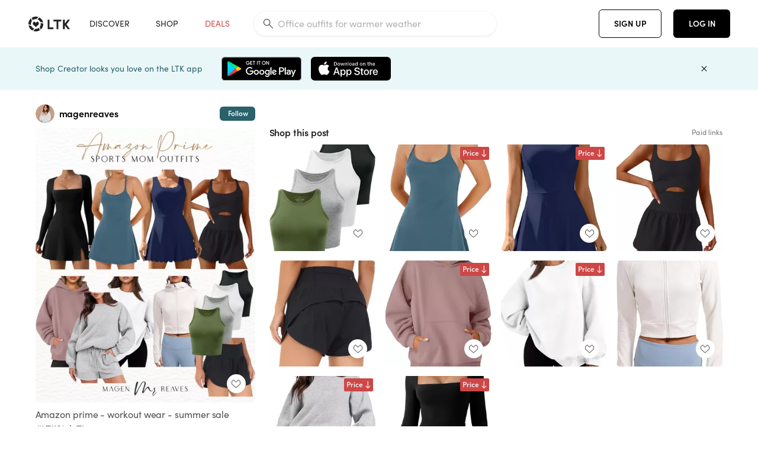

--- FILE ---
content_type: text/html; charset=utf-8
request_url: https://www.shopltk.com/explore/magenreaves/posts/391b822e-42d7-11ef-b388-0242ac110024
body_size: 119519
content:
<!doctype html>
<html data-n-head-ssr lang="en" data-n-head="%7B%22lang%22:%7B%22ssr%22:%22en%22%7D%7D">
  <head >
    <meta data-n-head="ssr" data-hid="charset" charset="utf-8"><meta data-n-head="ssr" name="viewport" content="width=device-width, initial-scale=1"><meta data-n-head="ssr" name="referrer" content="always"><meta data-n-head="ssr" name="color-scheme" content="light"><meta data-n-head="ssr" name="application-name" content="LTK"><meta data-n-head="ssr" name="msapplication-TileColor" content="#FFFFFF"><meta data-n-head="ssr" name="msapplication-TileImage" content="/favicon-144.png?v=4"><meta data-n-head="ssr" data-hid="mobile-web-app-capable" name="mobile-web-app-capable" content="yes"><meta data-n-head="ssr" data-hid="apple-mobile-web-app-capable" name="apple-mobile-web-app-capable" content="yes"><meta data-n-head="ssr" data-hid="apple-mobile-web-app-status-bar-style" name="apple-mobile-web-app-status-bar-style" content="default"><meta data-n-head="ssr" data-hid="apple-mobile-web-app-title" name="apple-mobile-web-app-title" content="LTK"><meta data-n-head="ssr" data-hid="theme-color" name="theme-color" content="#FFFFFF"><meta data-n-head="ssr" data-hid="og:type" name="og:type" property="og:type" content="website"><meta data-n-head="ssr" data-hid="og:site_name" name="og:site_name" property="og:site_name" content="LTK"><meta data-n-head="ssr" data-hid="twitter:site" name="twitter:site" property="twitter:site" content="@liketoknow.it"><meta data-n-head="ssr" data-hid="twitter:creator" name="twitter:creator" property="twitter:creator" content="@liketoknow.it"><meta data-n-head="ssr" data-hid="og:title" property="og:title" content="magenreaves on LTK"><meta data-n-head="ssr" data-hid="description" name="description" content="Shop the latest from magenreaves on LTK, the easiest way to shop everything from your favorite creators."><meta data-n-head="ssr" data-hid="og:description" property="og:description" content="Shop the latest from magenreaves on LTK, the easiest way to shop everything from your favorite creators."><meta data-n-head="ssr" data-hid="og:url" property="og:url" content="https://www.shopltk.com/explore/magenreaves/posts/391b822e-42d7-11ef-b388-0242ac110024"><meta data-n-head="ssr" data-hid="al:ios:url" property="al:ios:url" content="com.rewardstyle.ltk://explore/magenreaves/posts/391b822e-42d7-11ef-b388-0242ac110024"><meta data-n-head="ssr" data-hid="al:ios:app_name" property="al:ios:app_name" content="LTK"><meta data-n-head="ssr" data-hid="al:ios:app_store_id" property="al:ios:app_store_id" content="1154027990"><meta data-n-head="ssr" data-hid="al:android:url" property="al:android:url" content="com.rewardstyle.liketoknowit://explore/magenreaves/posts/391b822e-42d7-11ef-b388-0242ac110024"><meta data-n-head="ssr" data-hid="al:android:app_name" property="al:android:app_name" content="LTK"><meta data-n-head="ssr" data-hid="al:android:package" property="al:android:package" content="com.rewardstyle.liketoknowit"><meta data-n-head="ssr" data-hid="branch:deeplink:$deeplink_path" property="branch:deeplink:$deeplink_path" content="/explore/magenreaves/posts/391b822e-42d7-11ef-b388-0242ac110024"><meta data-n-head="ssr" data-hid="branch:deeplink:app_url" property="branch:deeplink:app_url" content="explore/magenreaves/posts/391b822e-42d7-11ef-b388-0242ac110024"><meta data-n-head="ssr" data-hid="branch:deeplink:title" property="branch:deeplink:title" content="Get my full shop experience"><meta data-n-head="ssr" data-hid="branch:deeplink:subtitle" property="branch:deeplink:subtitle" content="Download the LTK app now to shop all of my favorite finds in one place."><meta data-n-head="ssr" data-hid="branch:deeplink:button" property="branch:deeplink:button" content="Get the free LTK app"><meta data-n-head="ssr" data-hid="branch:deeplink:getButton" property="branch:deeplink:getButton" content="GET"><meta data-n-head="ssr" data-hid="branch:deeplink:openButton" property="branch:deeplink:openButton" content="OPEN"><meta data-n-head="ssr" data-hid="branch:deeplink:page" property="branch:deeplink:page" content="post_page"><meta data-n-head="ssr" data-hid="branch:deeplink:continue" property="branch:deeplink:continue" content="Continue on web"><meta data-n-head="ssr" data-hid="branch:deeplink:title_treatment" property="branch:deeplink:title_treatment" content="Get my full LTK experience"><meta data-n-head="ssr" data-hid="branch:deeplink:subtitle_treatment" property="branch:deeplink:subtitle_treatment" content="Download the LTK app to shop my favorites and get notified when I post fresh content."><meta data-n-head="ssr" data-hid="branch:deeplink:button_treatment" property="branch:deeplink:button_treatment" content="Get the LTK app"><meta data-n-head="ssr" data-hid="branch:deeplink:avatarUrl" property="branch:deeplink:avatarUrl" content="https://avatar-cdn.liketoknow.it/c9e05598-9a5f-11e7-9fed-0242ac110002.d611b5dc-e7e4-46db-a75a-0d8da7951c73"><meta data-n-head="ssr" data-hid="og:image" property="og:image" content="https://product-images-cdn.liketoknow.it/h7u.L9_D67FhnNTijdgIPyJl3I2QhGHvXr_jf7KGxQPPsAfANsd2tXdabc4ItawDG8I2GdDcYHpFRod_ERyHxp4YsQ13_mlw46M1dEW_1LmKqxRxgiqBcoTUwp2P.tEqq_vzZbSrJBsdTBqva9l1yWq9.Arxmc9_rCCfXN9SlADqTkno0VGqX6b4vRs-"><meta data-n-head="ssr" data-hid="og:image:secure_url" property="og:image:secure_url" content="https://product-images-cdn.liketoknow.it/h7u.L9_D67FhnNTijdgIPyJl3I2QhGHvXr_jf7KGxQPPsAfANsd2tXdabc4ItawDG8I2GdDcYHpFRod_ERyHxp4YsQ13_mlw46M1dEW_1LmKqxRxgiqBcoTUwp2P.tEqq_vzZbSrJBsdTBqva9l1yWq9.Arxmc9_rCCfXN9SlADqTkno0VGqX6b4vRs-"><meta data-n-head="ssr" data-hid="og:image:width" property="og:image:width" content="1639"><meta data-n-head="ssr" data-hid="og:image:height" property="og:image:height" content="2048"><meta data-n-head="ssr" data-hid="twitter:card" name="twitter:card" content="summary_large_image"><title>magenreaves on LTK</title><link data-n-head="ssr" rel="icon" type="image/png" href="/favicon.png?v=4" sizes="32x32"><link data-n-head="ssr" rel="icon" type="image/png" href="/favicon-128.png?v=4" sizes="128x128"><link data-n-head="ssr" rel="icon" type="image/png" href="/favicon-192.png?v=4" sizes="192x192"><link data-n-head="ssr" rel="shortcut icon" type="image/png" href="/favicon-196.png?v=4" sizes="196x196"><link data-n-head="ssr" rel="apple-touch-icon" href="/favicon-152.png?v=4" sizes="152x152"><link data-n-head="ssr" rel="apple-touch-icon" href="/favicon-180.png?v=4" sizes="180x180"><link data-n-head="ssr" data-hid="apple-touch-startup-image-iphonexsmax" rel="apple-touch-startup-image" href="/static/icons/splash_iphonexsmax_1242x2688.6b17fa.png" media="(device-width: 414px) and (device-height: 896px) and (-webkit-device-pixel-ratio: 3)"><link data-n-head="ssr" data-hid="apple-touch-startup-image-iphonexr" rel="apple-touch-startup-image" href="/static/icons/splash_iphonexr_828x1792.6b17fa.png" media="(device-width: 414px) and (device-height: 896px) and (-webkit-device-pixel-ratio: 2)"><link data-n-head="ssr" data-hid="apple-touch-startup-image-iphonex" rel="apple-touch-startup-image" href="/static/icons/splash_iphonex_1125x2436.6b17fa.png" media="(device-width: 375px) and (device-height: 812px) and (-webkit-device-pixel-ratio: 3)"><link data-n-head="ssr" data-hid="apple-touch-startup-image-iphoneplus" rel="apple-touch-startup-image" href="/static/icons/splash_iphoneplus_1242x2208.6b17fa.png" media="(device-width: 414px) and (device-height: 736px) and (-webkit-device-pixel-ratio: 3)"><link data-n-head="ssr" data-hid="apple-touch-startup-image-iphone6" rel="apple-touch-startup-image" href="/static/icons/splash_iphone6_750x1334.6b17fa.png" media="(device-width: 375px) and (device-height: 667px) and (-webkit-device-pixel-ratio: 2)"><link data-n-head="ssr" data-hid="apple-touch-startup-image-iphone5" rel="apple-touch-startup-image" href="/static/icons/splash_iphone5_640x1136.6b17fa.png" media="(device-width: 320px) and (device-height: 568px) and (-webkit-device-pixel-ratio: 2)"><link data-n-head="ssr" data-hid="shortcut-icon" rel="shortcut icon" href="/static/icons/icon_64x64.6b17fa.png"><link data-n-head="ssr" data-hid="apple-touch-icon" rel="apple-touch-icon" href="/static/icons/icon_512x512.6b17fa.png" sizes="512x512"><link data-n-head="ssr" media="(device-width: 320px) and (device-height: 568px) and (-webkit-device-pixel-ratio: 2)" rel="apple-touch-startup-image" data-hid="apple-touch-startup-image-iphonese"><link data-n-head="ssr" media="(device-width: 768px) and (device-height: 1024px) and (-webkit-device-pixel-ratio: 2)" rel="apple-touch-startup-image" data-hid="apple-touch-startup-image-ipad"><link data-n-head="ssr" media="(device-width: 834px) and (device-height: 1112px) and (-webkit-device-pixel-ratio: 2)" rel="apple-touch-startup-image" data-hid="apple-touch-startup-image-ipadpro1"><link data-n-head="ssr" media="(device-width: 834px) and (device-height: 1194px) and (-webkit-device-pixel-ratio: 2)" rel="apple-touch-startup-image" data-hid="apple-touch-startup-image-ipadpro2"><link data-n-head="ssr" media="(device-width: 1024px) and (device-height: 1366px) and (-webkit-device-pixel-ratio: 2)" rel="apple-touch-startup-image" data-hid="apple-touch-startup-image-ipadpro3"><link data-n-head="ssr" rel="manifest" href="/static/manifest.2afe73c5.json" data-hid="manifest"><link data-n-head="ssr" rel="canonical" href="https://www.shopltk.com/explore/magenreaves/posts/391b822e-42d7-11ef-b388-0242ac110024"><link data-n-head="ssr" vmid="preload" rel="preload" as="image" imagesrcset="https://product-images-cdn.liketoknow.it/h7u.L9_D67FhnNTijdgIPyJl3I2QhGHvXr_jf7KGxQPPsAfANsd2tXdabc4ItawDG8I2GdDcYHpFRod_ERyHxp4YsQ13_mlw46M1dEW_1LmKqxRxgiqBcoTUwp2P.tEqq_vzZbSrJBsdTBqva9l1yWq9.Arxmc9_rCCfXN9SlADqTkno0VGqX6b4vRs-?v=0&amp;auto=format&amp;fm=webp&amp;w=450&amp;q=80&amp;dpr=1 1x, https://product-images-cdn.liketoknow.it/h7u.L9_D67FhnNTijdgIPyJl3I2QhGHvXr_jf7KGxQPPsAfANsd2tXdabc4ItawDG8I2GdDcYHpFRod_ERyHxp4YsQ13_mlw46M1dEW_1LmKqxRxgiqBcoTUwp2P.tEqq_vzZbSrJBsdTBqva9l1yWq9.Arxmc9_rCCfXN9SlADqTkno0VGqX6b4vRs-?v=0&amp;auto=format&amp;fm=webp&amp;w=450&amp;q=80&amp;dpr=2 2x, https://product-images-cdn.liketoknow.it/h7u.L9_D67FhnNTijdgIPyJl3I2QhGHvXr_jf7KGxQPPsAfANsd2tXdabc4ItawDG8I2GdDcYHpFRod_ERyHxp4YsQ13_mlw46M1dEW_1LmKqxRxgiqBcoTUwp2P.tEqq_vzZbSrJBsdTBqva9l1yWq9.Arxmc9_rCCfXN9SlADqTkno0VGqX6b4vRs-?v=0&amp;auto=format&amp;fm=webp&amp;w=450&amp;q=80&amp;dpr=3 3x"><style data-n-head="vuetify" type="text/css" id="vuetify-theme-stylesheet" nonce="undefined">:root {
  --v-anchor-base: #0469E0;
  --v-primary-base: #000000;
  --v-secondary-base: #5f797d;
  --v-accent-base: #b4d6db;
  --v-error-base: #fe636d;
  --v-info-base: #2196f3;
  --v-success-base: #51ca98;
  --v-warning-base: #ffb300;
  --v-ltk-black-base: #000000;
  --v-ltk-white-base: #ffffff;
  --v-grey-80-base: #222222;
  --v-grey-70-base: #525252;
  --v-grey-50-base: #757575;
  --v-disabled-grey-base: #9e9e9e;
  --v-grey-30-base: #cccccc;
  --v-grey-20-base: #ebebeb;
  --v-grey-10-base: #f0f0f0;
  --v-grey-5-base: #fafafa;
  --v-success-50-base: #1b8659;
  --v-success-40-base: #51ca98;
  --v-success-20-base: #91e3c1;
  --v-success-10-base: #def3ea;
  --v-success-90-base: #0f4b32;
  --v-warning-40-base: #ffb300;
  --v-warning-20-base: #fed983;
  --v-warning-10-base: #feeecd;
  --v-warning-90-base: #664800;
  --v-error-50-base: #ce4646;
  --v-error-40-base: #fe636d;
  --v-error-20-base: #ef9086;
  --v-error-10-base: #fde9e8;
  --v-error-90-base: #5d1710;
  --v-link-light-base: #0469e0;
  --v-link-dark-base: #43b9d3;
  --v-secondary-70-base: #2d3c3f;
  --v-secondary-60-base: #2a616a;
  --v-secondary-50-base: #5f797d;
  --v-secondary-30-base: #b4d6db;
  --v-secondary-20-base: #d7f0f0;
  --v-secondary-10-base: #eaf7f8;
  --v-creator-secondary-70-base: #13183d;
  --v-creator-secondary-60-base: #3c576d;
  --v-creator-secondary-50-base: #5d7a79;
  --v-creator-secondary-30-base: #90a9aa;
  --v-creator-secondary-20-base: #b0c6c3;
  --v-creator-secondary-10-base: #d3e1de;
  --v-brand-secondary-70-base: #2c432d;
  --v-brand-secondary-60-base: #527a70;
  --v-brand-secondary-50-base: #577f68;
  --v-brand-secondary-30-base: #96c0a7;
  --v-brand-secondary-20-base: #b6d5bf;
  --v-brand-secondary-10-base: #d9eadc;
  --v-warm-grey-40-base: #cdc5ba;
  --v-warm-grey-30-base: #e6e2dc;
  --v-warm-grey-20-base: #ebe8e3;
  --v-warm-grey-10-base: #f5f4f3;
  --v-warm-grey-5-base: #faf9f8;
  --v-dusty-rose-40-base: #a4999a;
  --v-dusty-rose-30-base: #dbd6d7;
  --v-dusty-rose-20-base: #e5ddde;
  --v-dusty-rose-10-base: #edebeb;
  --v-dusty-rose-5-base: #f8f6f7;
  --v-creamy-tan-40-base: #ebd7c0;
  --v-creamy-tan-30-base: #f0e2d0;
  --v-creamy-tan-20-base: #f7efe6;
  --v-creamy-tan-10-base: #fbf7f2;
  --v-creamy-tan-5-base: #fdfcfa;
}

.v-application a { color: var(--v-anchor-base); }
.v-application .primary {
  background-color: var(--v-primary-base) !important;
  border-color: var(--v-primary-base) !important;
}
.v-application .primary--text {
  color: var(--v-primary-base) !important;
  caret-color: var(--v-primary-base) !important;
}
.v-application .secondary {
  background-color: var(--v-secondary-base) !important;
  border-color: var(--v-secondary-base) !important;
}
.v-application .secondary--text {
  color: var(--v-secondary-base) !important;
  caret-color: var(--v-secondary-base) !important;
}
.v-application .accent {
  background-color: var(--v-accent-base) !important;
  border-color: var(--v-accent-base) !important;
}
.v-application .accent--text {
  color: var(--v-accent-base) !important;
  caret-color: var(--v-accent-base) !important;
}
.v-application .error {
  background-color: var(--v-error-base) !important;
  border-color: var(--v-error-base) !important;
}
.v-application .error--text {
  color: var(--v-error-base) !important;
  caret-color: var(--v-error-base) !important;
}
.v-application .info {
  background-color: var(--v-info-base) !important;
  border-color: var(--v-info-base) !important;
}
.v-application .info--text {
  color: var(--v-info-base) !important;
  caret-color: var(--v-info-base) !important;
}
.v-application .success {
  background-color: var(--v-success-base) !important;
  border-color: var(--v-success-base) !important;
}
.v-application .success--text {
  color: var(--v-success-base) !important;
  caret-color: var(--v-success-base) !important;
}
.v-application .warning {
  background-color: var(--v-warning-base) !important;
  border-color: var(--v-warning-base) !important;
}
.v-application .warning--text {
  color: var(--v-warning-base) !important;
  caret-color: var(--v-warning-base) !important;
}
.v-application .ltk-black {
  background-color: var(--v-ltk-black-base) !important;
  border-color: var(--v-ltk-black-base) !important;
}
.v-application .ltk-black--text {
  color: var(--v-ltk-black-base) !important;
  caret-color: var(--v-ltk-black-base) !important;
}
.v-application .ltk-white {
  background-color: var(--v-ltk-white-base) !important;
  border-color: var(--v-ltk-white-base) !important;
}
.v-application .ltk-white--text {
  color: var(--v-ltk-white-base) !important;
  caret-color: var(--v-ltk-white-base) !important;
}
.v-application .grey-80 {
  background-color: var(--v-grey-80-base) !important;
  border-color: var(--v-grey-80-base) !important;
}
.v-application .grey-80--text {
  color: var(--v-grey-80-base) !important;
  caret-color: var(--v-grey-80-base) !important;
}
.v-application .grey-70 {
  background-color: var(--v-grey-70-base) !important;
  border-color: var(--v-grey-70-base) !important;
}
.v-application .grey-70--text {
  color: var(--v-grey-70-base) !important;
  caret-color: var(--v-grey-70-base) !important;
}
.v-application .grey-50 {
  background-color: var(--v-grey-50-base) !important;
  border-color: var(--v-grey-50-base) !important;
}
.v-application .grey-50--text {
  color: var(--v-grey-50-base) !important;
  caret-color: var(--v-grey-50-base) !important;
}
.v-application .disabled-grey {
  background-color: var(--v-disabled-grey-base) !important;
  border-color: var(--v-disabled-grey-base) !important;
}
.v-application .disabled-grey--text {
  color: var(--v-disabled-grey-base) !important;
  caret-color: var(--v-disabled-grey-base) !important;
}
.v-application .grey-30 {
  background-color: var(--v-grey-30-base) !important;
  border-color: var(--v-grey-30-base) !important;
}
.v-application .grey-30--text {
  color: var(--v-grey-30-base) !important;
  caret-color: var(--v-grey-30-base) !important;
}
.v-application .grey-20 {
  background-color: var(--v-grey-20-base) !important;
  border-color: var(--v-grey-20-base) !important;
}
.v-application .grey-20--text {
  color: var(--v-grey-20-base) !important;
  caret-color: var(--v-grey-20-base) !important;
}
.v-application .grey-10 {
  background-color: var(--v-grey-10-base) !important;
  border-color: var(--v-grey-10-base) !important;
}
.v-application .grey-10--text {
  color: var(--v-grey-10-base) !important;
  caret-color: var(--v-grey-10-base) !important;
}
.v-application .grey-5 {
  background-color: var(--v-grey-5-base) !important;
  border-color: var(--v-grey-5-base) !important;
}
.v-application .grey-5--text {
  color: var(--v-grey-5-base) !important;
  caret-color: var(--v-grey-5-base) !important;
}
.v-application .success-50 {
  background-color: var(--v-success-50-base) !important;
  border-color: var(--v-success-50-base) !important;
}
.v-application .success-50--text {
  color: var(--v-success-50-base) !important;
  caret-color: var(--v-success-50-base) !important;
}
.v-application .success-40 {
  background-color: var(--v-success-40-base) !important;
  border-color: var(--v-success-40-base) !important;
}
.v-application .success-40--text {
  color: var(--v-success-40-base) !important;
  caret-color: var(--v-success-40-base) !important;
}
.v-application .success-20 {
  background-color: var(--v-success-20-base) !important;
  border-color: var(--v-success-20-base) !important;
}
.v-application .success-20--text {
  color: var(--v-success-20-base) !important;
  caret-color: var(--v-success-20-base) !important;
}
.v-application .success-10 {
  background-color: var(--v-success-10-base) !important;
  border-color: var(--v-success-10-base) !important;
}
.v-application .success-10--text {
  color: var(--v-success-10-base) !important;
  caret-color: var(--v-success-10-base) !important;
}
.v-application .success-90 {
  background-color: var(--v-success-90-base) !important;
  border-color: var(--v-success-90-base) !important;
}
.v-application .success-90--text {
  color: var(--v-success-90-base) !important;
  caret-color: var(--v-success-90-base) !important;
}
.v-application .warning-40 {
  background-color: var(--v-warning-40-base) !important;
  border-color: var(--v-warning-40-base) !important;
}
.v-application .warning-40--text {
  color: var(--v-warning-40-base) !important;
  caret-color: var(--v-warning-40-base) !important;
}
.v-application .warning-20 {
  background-color: var(--v-warning-20-base) !important;
  border-color: var(--v-warning-20-base) !important;
}
.v-application .warning-20--text {
  color: var(--v-warning-20-base) !important;
  caret-color: var(--v-warning-20-base) !important;
}
.v-application .warning-10 {
  background-color: var(--v-warning-10-base) !important;
  border-color: var(--v-warning-10-base) !important;
}
.v-application .warning-10--text {
  color: var(--v-warning-10-base) !important;
  caret-color: var(--v-warning-10-base) !important;
}
.v-application .warning-90 {
  background-color: var(--v-warning-90-base) !important;
  border-color: var(--v-warning-90-base) !important;
}
.v-application .warning-90--text {
  color: var(--v-warning-90-base) !important;
  caret-color: var(--v-warning-90-base) !important;
}
.v-application .error-50 {
  background-color: var(--v-error-50-base) !important;
  border-color: var(--v-error-50-base) !important;
}
.v-application .error-50--text {
  color: var(--v-error-50-base) !important;
  caret-color: var(--v-error-50-base) !important;
}
.v-application .error-40 {
  background-color: var(--v-error-40-base) !important;
  border-color: var(--v-error-40-base) !important;
}
.v-application .error-40--text {
  color: var(--v-error-40-base) !important;
  caret-color: var(--v-error-40-base) !important;
}
.v-application .error-20 {
  background-color: var(--v-error-20-base) !important;
  border-color: var(--v-error-20-base) !important;
}
.v-application .error-20--text {
  color: var(--v-error-20-base) !important;
  caret-color: var(--v-error-20-base) !important;
}
.v-application .error-10 {
  background-color: var(--v-error-10-base) !important;
  border-color: var(--v-error-10-base) !important;
}
.v-application .error-10--text {
  color: var(--v-error-10-base) !important;
  caret-color: var(--v-error-10-base) !important;
}
.v-application .error-90 {
  background-color: var(--v-error-90-base) !important;
  border-color: var(--v-error-90-base) !important;
}
.v-application .error-90--text {
  color: var(--v-error-90-base) !important;
  caret-color: var(--v-error-90-base) !important;
}
.v-application .link-light {
  background-color: var(--v-link-light-base) !important;
  border-color: var(--v-link-light-base) !important;
}
.v-application .link-light--text {
  color: var(--v-link-light-base) !important;
  caret-color: var(--v-link-light-base) !important;
}
.v-application .link-dark {
  background-color: var(--v-link-dark-base) !important;
  border-color: var(--v-link-dark-base) !important;
}
.v-application .link-dark--text {
  color: var(--v-link-dark-base) !important;
  caret-color: var(--v-link-dark-base) !important;
}
.v-application .secondary-70 {
  background-color: var(--v-secondary-70-base) !important;
  border-color: var(--v-secondary-70-base) !important;
}
.v-application .secondary-70--text {
  color: var(--v-secondary-70-base) !important;
  caret-color: var(--v-secondary-70-base) !important;
}
.v-application .secondary-60 {
  background-color: var(--v-secondary-60-base) !important;
  border-color: var(--v-secondary-60-base) !important;
}
.v-application .secondary-60--text {
  color: var(--v-secondary-60-base) !important;
  caret-color: var(--v-secondary-60-base) !important;
}
.v-application .secondary-50 {
  background-color: var(--v-secondary-50-base) !important;
  border-color: var(--v-secondary-50-base) !important;
}
.v-application .secondary-50--text {
  color: var(--v-secondary-50-base) !important;
  caret-color: var(--v-secondary-50-base) !important;
}
.v-application .secondary-30 {
  background-color: var(--v-secondary-30-base) !important;
  border-color: var(--v-secondary-30-base) !important;
}
.v-application .secondary-30--text {
  color: var(--v-secondary-30-base) !important;
  caret-color: var(--v-secondary-30-base) !important;
}
.v-application .secondary-20 {
  background-color: var(--v-secondary-20-base) !important;
  border-color: var(--v-secondary-20-base) !important;
}
.v-application .secondary-20--text {
  color: var(--v-secondary-20-base) !important;
  caret-color: var(--v-secondary-20-base) !important;
}
.v-application .secondary-10 {
  background-color: var(--v-secondary-10-base) !important;
  border-color: var(--v-secondary-10-base) !important;
}
.v-application .secondary-10--text {
  color: var(--v-secondary-10-base) !important;
  caret-color: var(--v-secondary-10-base) !important;
}
.v-application .creator-secondary-70 {
  background-color: var(--v-creator-secondary-70-base) !important;
  border-color: var(--v-creator-secondary-70-base) !important;
}
.v-application .creator-secondary-70--text {
  color: var(--v-creator-secondary-70-base) !important;
  caret-color: var(--v-creator-secondary-70-base) !important;
}
.v-application .creator-secondary-60 {
  background-color: var(--v-creator-secondary-60-base) !important;
  border-color: var(--v-creator-secondary-60-base) !important;
}
.v-application .creator-secondary-60--text {
  color: var(--v-creator-secondary-60-base) !important;
  caret-color: var(--v-creator-secondary-60-base) !important;
}
.v-application .creator-secondary-50 {
  background-color: var(--v-creator-secondary-50-base) !important;
  border-color: var(--v-creator-secondary-50-base) !important;
}
.v-application .creator-secondary-50--text {
  color: var(--v-creator-secondary-50-base) !important;
  caret-color: var(--v-creator-secondary-50-base) !important;
}
.v-application .creator-secondary-30 {
  background-color: var(--v-creator-secondary-30-base) !important;
  border-color: var(--v-creator-secondary-30-base) !important;
}
.v-application .creator-secondary-30--text {
  color: var(--v-creator-secondary-30-base) !important;
  caret-color: var(--v-creator-secondary-30-base) !important;
}
.v-application .creator-secondary-20 {
  background-color: var(--v-creator-secondary-20-base) !important;
  border-color: var(--v-creator-secondary-20-base) !important;
}
.v-application .creator-secondary-20--text {
  color: var(--v-creator-secondary-20-base) !important;
  caret-color: var(--v-creator-secondary-20-base) !important;
}
.v-application .creator-secondary-10 {
  background-color: var(--v-creator-secondary-10-base) !important;
  border-color: var(--v-creator-secondary-10-base) !important;
}
.v-application .creator-secondary-10--text {
  color: var(--v-creator-secondary-10-base) !important;
  caret-color: var(--v-creator-secondary-10-base) !important;
}
.v-application .brand-secondary-70 {
  background-color: var(--v-brand-secondary-70-base) !important;
  border-color: var(--v-brand-secondary-70-base) !important;
}
.v-application .brand-secondary-70--text {
  color: var(--v-brand-secondary-70-base) !important;
  caret-color: var(--v-brand-secondary-70-base) !important;
}
.v-application .brand-secondary-60 {
  background-color: var(--v-brand-secondary-60-base) !important;
  border-color: var(--v-brand-secondary-60-base) !important;
}
.v-application .brand-secondary-60--text {
  color: var(--v-brand-secondary-60-base) !important;
  caret-color: var(--v-brand-secondary-60-base) !important;
}
.v-application .brand-secondary-50 {
  background-color: var(--v-brand-secondary-50-base) !important;
  border-color: var(--v-brand-secondary-50-base) !important;
}
.v-application .brand-secondary-50--text {
  color: var(--v-brand-secondary-50-base) !important;
  caret-color: var(--v-brand-secondary-50-base) !important;
}
.v-application .brand-secondary-30 {
  background-color: var(--v-brand-secondary-30-base) !important;
  border-color: var(--v-brand-secondary-30-base) !important;
}
.v-application .brand-secondary-30--text {
  color: var(--v-brand-secondary-30-base) !important;
  caret-color: var(--v-brand-secondary-30-base) !important;
}
.v-application .brand-secondary-20 {
  background-color: var(--v-brand-secondary-20-base) !important;
  border-color: var(--v-brand-secondary-20-base) !important;
}
.v-application .brand-secondary-20--text {
  color: var(--v-brand-secondary-20-base) !important;
  caret-color: var(--v-brand-secondary-20-base) !important;
}
.v-application .brand-secondary-10 {
  background-color: var(--v-brand-secondary-10-base) !important;
  border-color: var(--v-brand-secondary-10-base) !important;
}
.v-application .brand-secondary-10--text {
  color: var(--v-brand-secondary-10-base) !important;
  caret-color: var(--v-brand-secondary-10-base) !important;
}
.v-application .warm-grey-40 {
  background-color: var(--v-warm-grey-40-base) !important;
  border-color: var(--v-warm-grey-40-base) !important;
}
.v-application .warm-grey-40--text {
  color: var(--v-warm-grey-40-base) !important;
  caret-color: var(--v-warm-grey-40-base) !important;
}
.v-application .warm-grey-30 {
  background-color: var(--v-warm-grey-30-base) !important;
  border-color: var(--v-warm-grey-30-base) !important;
}
.v-application .warm-grey-30--text {
  color: var(--v-warm-grey-30-base) !important;
  caret-color: var(--v-warm-grey-30-base) !important;
}
.v-application .warm-grey-20 {
  background-color: var(--v-warm-grey-20-base) !important;
  border-color: var(--v-warm-grey-20-base) !important;
}
.v-application .warm-grey-20--text {
  color: var(--v-warm-grey-20-base) !important;
  caret-color: var(--v-warm-grey-20-base) !important;
}
.v-application .warm-grey-10 {
  background-color: var(--v-warm-grey-10-base) !important;
  border-color: var(--v-warm-grey-10-base) !important;
}
.v-application .warm-grey-10--text {
  color: var(--v-warm-grey-10-base) !important;
  caret-color: var(--v-warm-grey-10-base) !important;
}
.v-application .warm-grey-5 {
  background-color: var(--v-warm-grey-5-base) !important;
  border-color: var(--v-warm-grey-5-base) !important;
}
.v-application .warm-grey-5--text {
  color: var(--v-warm-grey-5-base) !important;
  caret-color: var(--v-warm-grey-5-base) !important;
}
.v-application .dusty-rose-40 {
  background-color: var(--v-dusty-rose-40-base) !important;
  border-color: var(--v-dusty-rose-40-base) !important;
}
.v-application .dusty-rose-40--text {
  color: var(--v-dusty-rose-40-base) !important;
  caret-color: var(--v-dusty-rose-40-base) !important;
}
.v-application .dusty-rose-30 {
  background-color: var(--v-dusty-rose-30-base) !important;
  border-color: var(--v-dusty-rose-30-base) !important;
}
.v-application .dusty-rose-30--text {
  color: var(--v-dusty-rose-30-base) !important;
  caret-color: var(--v-dusty-rose-30-base) !important;
}
.v-application .dusty-rose-20 {
  background-color: var(--v-dusty-rose-20-base) !important;
  border-color: var(--v-dusty-rose-20-base) !important;
}
.v-application .dusty-rose-20--text {
  color: var(--v-dusty-rose-20-base) !important;
  caret-color: var(--v-dusty-rose-20-base) !important;
}
.v-application .dusty-rose-10 {
  background-color: var(--v-dusty-rose-10-base) !important;
  border-color: var(--v-dusty-rose-10-base) !important;
}
.v-application .dusty-rose-10--text {
  color: var(--v-dusty-rose-10-base) !important;
  caret-color: var(--v-dusty-rose-10-base) !important;
}
.v-application .dusty-rose-5 {
  background-color: var(--v-dusty-rose-5-base) !important;
  border-color: var(--v-dusty-rose-5-base) !important;
}
.v-application .dusty-rose-5--text {
  color: var(--v-dusty-rose-5-base) !important;
  caret-color: var(--v-dusty-rose-5-base) !important;
}
.v-application .creamy-tan-40 {
  background-color: var(--v-creamy-tan-40-base) !important;
  border-color: var(--v-creamy-tan-40-base) !important;
}
.v-application .creamy-tan-40--text {
  color: var(--v-creamy-tan-40-base) !important;
  caret-color: var(--v-creamy-tan-40-base) !important;
}
.v-application .creamy-tan-30 {
  background-color: var(--v-creamy-tan-30-base) !important;
  border-color: var(--v-creamy-tan-30-base) !important;
}
.v-application .creamy-tan-30--text {
  color: var(--v-creamy-tan-30-base) !important;
  caret-color: var(--v-creamy-tan-30-base) !important;
}
.v-application .creamy-tan-20 {
  background-color: var(--v-creamy-tan-20-base) !important;
  border-color: var(--v-creamy-tan-20-base) !important;
}
.v-application .creamy-tan-20--text {
  color: var(--v-creamy-tan-20-base) !important;
  caret-color: var(--v-creamy-tan-20-base) !important;
}
.v-application .creamy-tan-10 {
  background-color: var(--v-creamy-tan-10-base) !important;
  border-color: var(--v-creamy-tan-10-base) !important;
}
.v-application .creamy-tan-10--text {
  color: var(--v-creamy-tan-10-base) !important;
  caret-color: var(--v-creamy-tan-10-base) !important;
}
.v-application .creamy-tan-5 {
  background-color: var(--v-creamy-tan-5-base) !important;
  border-color: var(--v-creamy-tan-5-base) !important;
}
.v-application .creamy-tan-5--text {
  color: var(--v-creamy-tan-5-base) !important;
  caret-color: var(--v-creamy-tan-5-base) !important;
}</style><script data-n-head="ssr" data-hid="gtm-script">window['dataLayer']=[];if(!window._gtm_init){window._gtm_init=1;(function(w,n,d,m,e,p){w[d]=(w[d]==1||n[d]=='yes'||n[d]==1||n[m]==1||(w[e]&&w[e][p]&&w[e][p]()))?1:0})(window,navigator,'doNotTrack','msDoNotTrack','external','msTrackingProtectionEnabled');(function(w,d,s,l,x,y){w[x]={};w._gtm_inject=function(i){if(w.doNotTrack||w[x][i])return;w[x][i]=1;w[l]=w[l]||[];w[l].push({'gtm.start':new Date().getTime(),event:'gtm.js'});var f=d.getElementsByTagName(s)[0],j=d.createElement(s);j.async=true;j.src='https://www.googletagmanager.com/gtm.js?id='+i;f.parentNode.insertBefore(j,f);}})(window,document,'script','dataLayer','_gtm_ids','_gtm_inject')};["GTM-TFZXHKL&"].forEach(function(i){window._gtm_inject(i)})</script><script data-n-head="ssr" type="application/ld+json">{"@context":"http://schema.org/","@type":"BlogPosting","sharedContent":{"@type":"CreativeWork","thumbnailUrl":"https://product-images-cdn.liketoknow.it/h7u.L9_D67FhnNTijdgIPyJl3I2QhGHvXr_jf7KGxQPPsAfANsd2tXdabc4ItawDG8I2GdDcYHpFRod_ERyHxp4YsQ13_mlw46M1dEW_1LmKqxRxgiqBcoTUwp2P.tEqq_vzZbSrJBsdTBqva9l1yWq9.Arxmc9_rCCfXN9SlADqTkno0VGqX6b4vRs-","text":"Amazon prime - workout wear - summer sale \n\n#LTKStyleTip #LTKSeasonal #LTKSaleAlert"},"articleBody":"Amazon prime - workout wear - summer sale \n\n#LTKStyleTip #LTKSeasonal #LTKSaleAlert","creator":{"@type":"Organization","description":"📍TX\n5’2 • XS Tops • 0/25 Bottoms\nsports mom | beauty | designer &amp;amp; budget","logo":"https://avatar-cdn.liketoknow.it/c9e05598-9a5f-11e7-9fed-0242ac110002.d611b5dc-e7e4-46db-a75a-0d8da7951c73","name":"magenreaves | LTK","url":"https://www.shopltk.com/explore/magenreaves"},"datePublished":"2024-07-16T18:33:36+00:00","headline":"Crop Tops for Women Workout … Curated on LTK","image":"https://product-images-cdn.liketoknow.it/h7u.L9_D67FhnNTijdgIPyJl3I2QhGHvXr_jf7KGxQPPsAfANsd2tXdabc4ItawDG8I2GdDcYHpFRod_ERyHxp4YsQ13_mlw46M1dEW_1LmKqxRxgiqBcoTUwp2P.tEqq_vzZbSrJBsdTBqva9l1yWq9.Arxmc9_rCCfXN9SlADqTkno0VGqX6b4vRs-","url":"https://www.shopltk.com/explore/magenreaves/posts/391b822e-42d7-11ef-b388-0242ac110024"}</script><link rel="preload" href="/static/8d52f16.js" as="script"><link rel="preload" href="/static/6a93aef.js" as="script"><link rel="preload" href="/static/css/715a7ad.css" as="style"><link rel="preload" href="/static/a1a22bc.js" as="script"><link rel="preload" href="/static/css/f4b25c1.css" as="style"><link rel="preload" href="/static/3aa4381.js" as="script"><link rel="preload" href="/static/css/3384c50.css" as="style"><link rel="preload" href="/static/39de02a.js" as="script"><link rel="preload" href="/static/css/799f007.css" as="style"><link rel="preload" href="/static/aef158c.js" as="script"><link rel="preload" href="/static/css/046a22e.css" as="style"><link rel="preload" href="/static/fd23952.js" as="script"><link rel="preload" href="/static/css/ee5d34a.css" as="style"><link rel="preload" href="/static/f50164d.js" as="script"><link rel="preload" href="/static/css/beb8def.css" as="style"><link rel="preload" href="/static/cf5cd28.js" as="script"><link rel="stylesheet" href="/static/css/715a7ad.css"><link rel="stylesheet" href="/static/css/f4b25c1.css"><link rel="stylesheet" href="/static/css/3384c50.css"><link rel="stylesheet" href="/static/css/799f007.css"><link rel="stylesheet" href="/static/css/046a22e.css"><link rel="stylesheet" href="/static/css/ee5d34a.css"><link rel="stylesheet" href="/static/css/beb8def.css">
  </head>
  <body >
    <noscript data-n-head="ssr" data-hid="gtm-noscript" data-pbody="true"><iframe src="https://www.googletagmanager.com/ns.html?id=GTM-TFZXHKL&&" height="0" width="0" style="display:none;visibility:hidden" title="gtm"></iframe></noscript><div data-server-rendered="true" id="__nuxt"><!----><div id="__layout"><div data-app="true" data-fetch-key="DefaultLayout:0" id="app" class="v-application v-application--is-ltr theme--light"><div class="v-application--wrap"><header class="ltk-header site-header v-sheet theme--light elevation-0 v-toolbar v-app-bar v-app-bar--fixed" style="height:80px;margin-top:0px;transform:translateY(0px);left:0px;right:0px;" data-v-1082540e data-v-9dfe58f0><div class="v-toolbar__content" style="height:80px;"><div class="container flex-nowrap pa-0 branch-journeys-top white fill-height" data-v-1082540e><div class="v-toolbar__items" data-v-1082540e><a href="/" class="ltk-logo d-flex align-self-center pr-md-3 pr-xl-5 pl-3 pl-md-0" data-v-290a3398 data-v-1082540e><svg height="25px" width="70px" viewBox="0 0 70 25" fill="none" xmlns="http://www.w3.org/2000/svg" xmlns:xlink="http://www.w3.org/1999/xlink" data-v-290a3398><title data-v-290a3398>LTK</title> <path fill-rule="evenodd" clip-rule="evenodd" d="M18.0692 18.9455C18.0568 18.8992 18.0217 18.8624 17.9759 18.8478C17.9302 18.8332 17.8801 18.8429 17.8431 18.8734C16.1555 20.2595 13.9917 20.9333 11.8132 20.751C11.7715 20.7471 11.7303 20.7621 11.7011 20.792L8.40645 24.0878C8.37213 24.1221 8.35794 24.1716 8.3689 24.2188C8.37986 24.266 8.41442 24.3042 8.46036 24.3199C9.77623 24.7694 11.1574 24.9991 12.5483 25C14.8553 25.0001 17.1172 24.3634 19.0837 23.1603C19.136 23.1275 19.1608 23.0646 19.1449 23.0051L18.0692 18.9455ZM4.90108 15.8862L0.40818 14.6886C0.361852 14.6762 0.312366 14.6882 0.276985 14.7206C0.241604 14.7529 0.225234 14.801 0.233586 14.8481C0.846198 18.4078 3.43142 21.9022 6.66602 23.544C6.68503 23.5536 6.70597 23.5588 6.72728 23.5593C6.76564 23.5599 6.80261 23.5449 6.82958 23.5177L9.81178 20.5354C9.8461 20.5011 9.86029 20.4516 9.84933 20.4044C9.83837 20.3572 9.80381 20.3189 9.75787 20.3032C7.69643 19.5969 5.87085 17.9343 4.99358 15.965C4.97652 15.926 4.94241 15.8969 4.90108 15.8862ZM24.9488 11.7277L20.8621 10.7238C20.8151 10.7123 20.7655 10.7256 20.7307 10.7591C20.6959 10.7926 20.6808 10.8415 20.6906 10.8888C21.1451 13.1006 20.6152 15.5141 19.2742 17.3471C19.249 17.3812 19.2406 17.4248 19.2515 17.4657L20.4388 21.9462C20.451 21.9928 20.4864 22.03 20.5325 22.0446C20.5464 22.0489 20.5608 22.0513 20.5754 22.0513C20.6083 22.0511 20.6402 22.0394 20.6654 22.0183C23.5931 19.5694 25.2753 15.6754 25.0554 11.856C25.0523 11.7944 25.0089 11.7422 24.9488 11.7277ZM12.5526 10.5747L9.97964 8.26938C9.92634 8.22097 9.84486 8.22097 9.79156 8.26938L7.62414 10.213C7.59422 10.2395 7.57724 10.2776 7.57758 10.3175V13.155C7.57748 13.1948 7.59441 13.2329 7.62414 13.2595L12.4564 17.5921C12.4821 17.6153 12.5155 17.6283 12.5502 17.6283C12.5866 17.6293 12.6222 17.6164 12.6494 17.5921L17.4817 13.2595C17.5112 13.2327 17.528 13.1948 17.5282 13.155V10.3175C17.5284 10.2776 17.5114 10.2396 17.4817 10.213L15.3143 8.26938C15.2607 8.22117 15.1792 8.22117 15.1256 8.26938L12.5526 10.5747ZM4.56108 3.1033C4.54834 3.05708 4.51276 3.02059 4.46679 3.00659C4.42083 2.99259 4.37087 3.00303 4.33441 3.03426C1.47964 5.46118 -0.138883 9.15351 0.00936958 12.9106C0.0118837 12.9722 0.0543641 13.025 0.114126 13.0407L4.18494 14.1253C4.19672 14.1284 4.20887 14.1301 4.22108 14.1302V14.1332C4.26299 14.133 4.30266 14.1143 4.32938 14.0821C4.35611 14.0499 4.36715 14.0075 4.35953 13.9664C3.95337 11.8016 4.48634 9.44496 5.78692 7.66142C5.81268 7.62621 5.8206 7.58107 5.80836 7.53922L4.56108 3.1033ZM24.8091 9.92765C24.1408 6.44918 21.6695 3.14057 18.5139 1.49574C18.4592 1.46696 18.392 1.47738 18.3485 1.5214L15.3933 4.4964C15.3591 4.53017 15.345 4.57921 15.3559 4.62594C15.3663 4.67281 15.4001 4.7111 15.4454 4.72736C17.4021 5.43552 19.1584 7.03514 20.0277 8.90177C20.0457 8.94055 20.0804 8.96909 20.122 8.97937L24.637 10.0877C24.648 10.0907 24.6593 10.0921 24.6707 10.092V10.0945C24.7127 10.0945 24.7525 10.0758 24.7793 10.0435C24.806 10.0113 24.817 9.96879 24.8091 9.92765ZM16.8219 0.808682C16.811 0.7617 16.7768 0.723523 16.7312 0.707541C13.1542 -0.550524 9.10605 -0.113043 5.9027 1.87762C5.84943 1.91046 5.82443 1.97454 5.84144 2.03465L6.97477 6.0673C6.98776 6.11323 7.02332 6.14939 7.06912 6.16323C7.0826 6.16739 7.09665 6.16945 7.11077 6.16936C7.1443 6.16985 7.1769 6.15836 7.20266 6.13696C8.93588 4.69651 11.1793 4.01603 13.4231 4.25017C13.4656 4.25461 13.5077 4.23954 13.5377 4.20923L16.7845 0.939113C16.8186 0.904897 16.8327 0.855665 16.8219 0.808682ZM42.2547 7.92899C42.2547 8.09033 42.4251 8.30501 42.5561 8.30501H47.378V21.0319C47.378 21.1958 47.5052 21.3571 47.6362 21.3571H50.307C50.438 21.3571 50.5691 21.1926 50.5691 21.0319V8.30501H55.3078C55.4369 8.30501 55.6092 8.09033 55.6092 7.92899V5.61951C55.6092 5.45882 55.4388 5.24414 55.3078 5.24414H42.5561C42.427 5.24414 42.2547 5.45882 42.2547 5.61951V7.92899ZM61.4816 11.5779H61.7063L66.2275 5.45228C66.3277 5.29037 66.5103 5.19713 66.7012 5.21027H69.8031C69.8555 5.20477 69.9076 5.22253 69.9455 5.2588C69.9835 5.29507 70.0033 5.34613 69.9997 5.39828C69.9997 5.50562 69.9781 5.55897 69.8923 5.66631L64.2952 13.3058L69.8903 20.8672C69.9768 20.9746 69.9984 21.0286 69.9984 21.1359C70.002 21.1881 69.9821 21.2391 69.9442 21.2754C69.9063 21.3117 69.8542 21.3294 69.8018 21.3239H66.6999C66.5089 21.3371 66.3264 21.2438 66.2262 21.0819L61.705 14.9602H61.4835V20.9811C61.4835 21.1424 61.3525 21.3571 61.2214 21.3571H58.5507C58.4196 21.3571 58.2925 21.1958 58.2925 21.0318V5.56417C58.2925 5.40284 58.4236 5.24215 58.5507 5.24215H61.2214C61.3525 5.24215 61.4835 5.40284 61.4835 5.56417L61.4816 11.5779ZM41.9512 18.293H35.5777L35.5797 5.56415C35.5797 5.40281 35.4486 5.24213 35.3176 5.24213H32.6468C32.5191 5.24213 32.388 5.40281 32.388 5.56415V21.0286C32.388 21.1925 32.5158 21.3538 32.6468 21.3538H41.9512C42.0803 21.3538 42.2527 21.1391 42.2527 20.9778V18.669C42.2527 18.5076 42.0823 18.293 41.9512 18.293Z" fill="#222222" data-v-290a3398></path></svg></a></div> <!----> <!----> <!----><!----><!----><!----><!----><!----><!----><!----><!----><!----><!----></div></div></header> <main class="v-main" style="padding-top:80px;padding-right:0px;padding-bottom:0!important;padding-left:0px;--vuetify-app-bar-height:0px;--branch-journey-banner-height:0px;"><div class="v-main__wrap"><!----> <div class="container ltk-post-page fill-height align-start pt-0 pt-md-6" data-v-cf1d275e data-v-cf1d275e><div class="row align-start" data-v-cf1d275e data-v-cf1d275e><div class="col col-12 align-self-start" data-v-cf1d275e data-v-cf1d275e><div data-v-cf1d275e><div class="row ltk-item justify-center" data-v-06a65688 data-v-06a65688 data-v-cf1d275e><div class="col-sm-6 col-md-4 col-12" data-v-06a65688 data-v-06a65688><div class="row ltk-profile-header flex-nowrap no-gutters align-center" data-v-86fc8f82 data-v-86fc8f82 data-v-06a65688><div class="col col-auto" data-v-86fc8f82 data-v-86fc8f82><a href="/explore/magenreaves" class="ltk-black--text nuxt-link-active" data-v-86fc8f82><div class="position-relative" data-v-86fc8f82><div alt="magenreaves on LTK" class="v-avatar mr-2" style="height:32px;min-width:32px;width:32px;" data-v-86fc8f82><img src="https://avatar-cdn.liketoknow.it/c9e05598-9a5f-11e7-9fed-0242ac110002.d611b5dc-e7e4-46db-a75a-0d8da7951c73?v=0&amp;auto=format&amp;fm=webp&amp;w=100&amp;h=100&amp;fit=crop&amp;q=80&amp;dpr=1" loading="lazy" width="32" height="32" alt="magenreaves on LTK" class="c-image" data-v-d05415aa></div> <!----><!----><!----></div></a></div> <div class="col-sm-7 col-8" data-v-86fc8f82 data-v-86fc8f82><a href="/explore/magenreaves" class="ltk-black--text d-block mr-2 nuxt-link-active" data-v-86fc8f82><div class="text-truncate text-subtitle-subtitle1-sofiapro"><!---->magenreaves
    </div></a> <!----></div> <!----></div> <div class="row my-2 no-gutters" data-v-06a65688 data-v-06a65688><div class="ltk-hero-img-container col col-12" data-v-06a65688 data-v-06a65688><div class="client-only-placeholder" data-v-06a65688 data-v-06a65688><div payload="[object Object]" data-v-5cfe282b data-v-06a65688><div><a href="/explore/magenreaves/posts/391b822e-42d7-11ef-b388-0242ac110024" aria-current="page" tabindex="0" class="nuxt-link-exact-active nuxt-link-active v-card v-card--flat v-card--link v-sheet theme--light" style="max-height:100%;max-width:100%;width:450px;" data-v-5cfe282b><div max-height="100%" max-width="100%" srcset="https://product-images-cdn.liketoknow.it/h7u.L9_D67FhnNTijdgIPyJl3I2QhGHvXr_jf7KGxQPPsAfANsd2tXdabc4ItawDG8I2GdDcYHpFRod_ERyHxp4YsQ13_mlw46M1dEW_1LmKqxRxgiqBcoTUwp2P.tEqq_vzZbSrJBsdTBqva9l1yWq9.Arxmc9_rCCfXN9SlADqTkno0VGqX6b4vRs-?v=0&amp;auto=format&amp;fm=webp&amp;w=450&amp;q=80&amp;dpr=1 1x, https://product-images-cdn.liketoknow.it/h7u.L9_D67FhnNTijdgIPyJl3I2QhGHvXr_jf7KGxQPPsAfANsd2tXdabc4ItawDG8I2GdDcYHpFRod_ERyHxp4YsQ13_mlw46M1dEW_1LmKqxRxgiqBcoTUwp2P.tEqq_vzZbSrJBsdTBqva9l1yWq9.Arxmc9_rCCfXN9SlADqTkno0VGqX6b4vRs-?v=0&amp;auto=format&amp;fm=webp&amp;w=450&amp;q=80&amp;dpr=2 2x, https://product-images-cdn.liketoknow.it/h7u.L9_D67FhnNTijdgIPyJl3I2QhGHvXr_jf7KGxQPPsAfANsd2tXdabc4ItawDG8I2GdDcYHpFRod_ERyHxp4YsQ13_mlw46M1dEW_1LmKqxRxgiqBcoTUwp2P.tEqq_vzZbSrJBsdTBqva9l1yWq9.Arxmc9_rCCfXN9SlADqTkno0VGqX6b4vRs-?v=0&amp;auto=format&amp;fm=webp&amp;w=450&amp;q=80&amp;dpr=3 3x" alt="Amazon prime - workout wear - summer sale 

#LTKStyleTip #LTKSeasonal #LTKSaleAlert" class="ltk-hero-image d-block fill-height ltk-img grey-10 rounded" style="padding-bottom:124.954240390482%;" data-v-5cfe282b><img src="https://product-images-cdn.liketoknow.it/h7u.L9_D67FhnNTijdgIPyJl3I2QhGHvXr_jf7KGxQPPsAfANsd2tXdabc4ItawDG8I2GdDcYHpFRod_ERyHxp4YsQ13_mlw46M1dEW_1LmKqxRxgiqBcoTUwp2P.tEqq_vzZbSrJBsdTBqva9l1yWq9.Arxmc9_rCCfXN9SlADqTkno0VGqX6b4vRs-?v=0&amp;auto=format&amp;fm=webp&amp;w=450&amp;q=80&amp;dpr=1" loading="lazy" width="450" height="562.294081757169" rounded="true" max-height="100%" max-width="100%" srcset="https://product-images-cdn.liketoknow.it/h7u.L9_D67FhnNTijdgIPyJl3I2QhGHvXr_jf7KGxQPPsAfANsd2tXdabc4ItawDG8I2GdDcYHpFRod_ERyHxp4YsQ13_mlw46M1dEW_1LmKqxRxgiqBcoTUwp2P.tEqq_vzZbSrJBsdTBqva9l1yWq9.Arxmc9_rCCfXN9SlADqTkno0VGqX6b4vRs-?v=0&amp;auto=format&amp;fm=webp&amp;w=450&amp;q=80&amp;dpr=1 1x, https://product-images-cdn.liketoknow.it/h7u.L9_D67FhnNTijdgIPyJl3I2QhGHvXr_jf7KGxQPPsAfANsd2tXdabc4ItawDG8I2GdDcYHpFRod_ERyHxp4YsQ13_mlw46M1dEW_1LmKqxRxgiqBcoTUwp2P.tEqq_vzZbSrJBsdTBqva9l1yWq9.Arxmc9_rCCfXN9SlADqTkno0VGqX6b4vRs-?v=0&amp;auto=format&amp;fm=webp&amp;w=450&amp;q=80&amp;dpr=2 2x, https://product-images-cdn.liketoknow.it/h7u.L9_D67FhnNTijdgIPyJl3I2QhGHvXr_jf7KGxQPPsAfANsd2tXdabc4ItawDG8I2GdDcYHpFRod_ERyHxp4YsQ13_mlw46M1dEW_1LmKqxRxgiqBcoTUwp2P.tEqq_vzZbSrJBsdTBqva9l1yWq9.Arxmc9_rCCfXN9SlADqTkno0VGqX6b4vRs-?v=0&amp;auto=format&amp;fm=webp&amp;w=450&amp;q=80&amp;dpr=3 3x" alt="Amazon prime - workout wear - summer sale 

#LTKStyleTip #LTKSeasonal #LTKSaleAlert" class="c-image" data-v-d05415aa></div> <!----></a></div></div></div> <div class="ltk-hero-overlay" data-v-06a65688><!----> <button type="button" aria-label="add post to favorites" opacity="86" id="coachmarkTarget" absolute="" class="v-btn--like ltk-favorite-icon v-btn v-btn--absolute v-btn--fab v-btn--has-bg v-btn--round theme--light elevation-0 v-size--default ltk-whitn" data-v-00a44d36 data-v-06a65688><span class="v-btn__content"><i aria-hidden="true" class="v-icon notranslate capsule capsule-consumer-heart-logo-outline-16 theme--light"></i></span></button></div> <!----></div></div> <div class="row no-gutters" data-v-06a65688 data-v-06a65688><div class="col col-12" data-v-06a65688 data-v-06a65688><div class="text-body-body1-sofiapro" data-v-2ab19316 data-v-06a65688><p class="ltk-caption text-body-body1-sofiapro grey-70--text mb-2" data-v-2ab19316>
    Amazon prime - workout wear - summer sale 

LTKStyleTip LTKSeasonal LTKSaleAlert
  </p> <div class="d-inline-block mr-3" data-v-2ab19316><a class="link-light--text" data-v-2ab19316>
      #
    </a></div><div class="d-inline-block mr-3" data-v-2ab19316><a class="link-light--text" data-v-2ab19316>
      #
    </a></div><div class="d-inline-block mr-3" data-v-2ab19316><a class="link-light--text" data-v-2ab19316>
      #
    </a></div></div></div> <!----> <div class="col col-12" data-v-06a65688 data-v-06a65688><div class="pt-6" data-v-06a65688><span class="mr-3 grey-50--text">Share:</span> <a href="https://www.facebook.com/dialog/feed?app_id=258637720963039&amp;link=https%3A%2F%2Fliketk.it%2F4Ll1h&amp;picture=https%3A%2F%2Fproduct-images-cdn.liketoknow.it%2Fh7u.L9_D67FhnNTijdgIPyJl3I2QhGHvXr_jf7KGxQPPsAfANsd2tXdabc4ItawDG8I2GdDcYHpFRod_ERyHxp4YsQ13_mlw46M1dEW_1LmKqxRxgiqBcoTUwp2P.tEqq_vzZbSrJBsdTBqva9l1yWq9.Arxmc9_rCCfXN9SlADqTkno0VGqX6b4vRs-%3Fv%3D0%26auto%3Dformat%26fm%3Dwebp%26w%3D405%26fit%3Dcrop%26q%3D80&amp;description=Amazon+prime+-+workout+wear+-+summer+sale+%0A%0A%23LTKStyleTip+%23LTKSeasonal+%23LTKSaleAlert" target="_blank" aria-label="share on facebook" rel="noopener" class="v-btn v-btn--fab v-btn--has-bg v-btn--round theme--light elevation-0 v-size--default grey-10 text-decoration-none mr-3"><span class="v-btn__content"><span aria-hidden="true" class="v-icon notranslate theme--light grey-50--text"><svg xmlns="http://www.w3.org/2000/svg" viewBox="0 0 24 24" role="img" aria-hidden="true" class="v-icon__svg"><path d="M12 2.04C6.5 2.04 2 6.53 2 12.06C2 17.06 5.66 21.21 10.44 21.96V14.96H7.9V12.06H10.44V9.85C10.44 7.34 11.93 5.96 14.22 5.96C15.31 5.96 16.45 6.15 16.45 6.15V8.62H15.19C13.95 8.62 13.56 9.39 13.56 10.18V12.06H16.34L15.89 14.96H13.56V21.96A10 10 0 0 0 22 12.06C22 6.53 17.5 2.04 12 2.04Z"></path></svg></span></span></a><a href="https://www.pinterest.com/pin/create/button/?media=https%3A%2F%2Fproduct-images-cdn.liketoknow.it%2Fh7u.L9_D67FhnNTijdgIPyJl3I2QhGHvXr_jf7KGxQPPsAfANsd2tXdabc4ItawDG8I2GdDcYHpFRod_ERyHxp4YsQ13_mlw46M1dEW_1LmKqxRxgiqBcoTUwp2P.tEqq_vzZbSrJBsdTBqva9l1yWq9.Arxmc9_rCCfXN9SlADqTkno0VGqX6b4vRs-%3Fv%3D0%26auto%3Dformat%26fm%3Dwebp%26w%3D405%26fit%3Dcrop%26q%3D80&amp;url=https%3A%2F%2Fliketk.it%2F4Ll1h&amp;description=Amazon+prime+-+workout+wear+-+summer+sale+%0A%0A%23LTKStyleTip+%23LTKSeasonal+%23LTKSaleAlert" target="_blank" aria-label="share on pinterest" rel="noopener" class="v-btn v-btn--fab v-btn--has-bg v-btn--round theme--light elevation-0 v-size--default grey-10 text-decoration-none mr-3"><span class="v-btn__content"><span aria-hidden="true" class="v-icon notranslate theme--light grey-50--text"><svg xmlns="http://www.w3.org/2000/svg" viewBox="0 0 24 24" role="img" aria-hidden="true" class="v-icon__svg"><path d="M9.04,21.54C10,21.83 10.97,22 12,22A10,10 0 0,0 22,12A10,10 0 0,0 12,2A10,10 0 0,0 2,12C2,16.25 4.67,19.9 8.44,21.34C8.35,20.56 8.26,19.27 8.44,18.38L9.59,13.44C9.59,13.44 9.3,12.86 9.3,11.94C9.3,10.56 10.16,9.53 11.14,9.53C12,9.53 12.4,10.16 12.4,10.97C12.4,11.83 11.83,13.06 11.54,14.24C11.37,15.22 12.06,16.08 13.06,16.08C14.84,16.08 16.22,14.18 16.22,11.5C16.22,9.1 14.5,7.46 12.03,7.46C9.21,7.46 7.55,9.56 7.55,11.77C7.55,12.63 7.83,13.5 8.29,14.07C8.38,14.13 8.38,14.21 8.35,14.36L8.06,15.45C8.06,15.62 7.95,15.68 7.78,15.56C6.5,15 5.76,13.18 5.76,11.71C5.76,8.55 8,5.68 12.32,5.68C15.76,5.68 18.44,8.15 18.44,11.43C18.44,14.87 16.31,17.63 13.26,17.63C12.29,17.63 11.34,17.11 11,16.5L10.33,18.87C10.1,19.73 9.47,20.88 9.04,21.57V21.54Z"></path></svg></span></span></a><a href="https://twitter.com/intent/tweet?hashtags=liketkit&amp;text=%40liketoknowit&amp;url=https%3A%2F%2Fliketk.it%2F4Ll1h" target="_blank" aria-label="share on twitter" rel="noopener" class="v-btn v-btn--fab v-btn--has-bg v-btn--round theme--light elevation-0 v-size--default grey-10 text-decoration-none mr-3"><span class="v-btn__content"><span aria-hidden="true" class="v-icon notranslate theme--light grey-50--text"><svg xmlns="http://www.w3.org/2000/svg" viewBox="0 0 24 24" role="img" aria-hidden="true" class="v-icon__svg"><path d="M22.46,6C21.69,6.35 20.86,6.58 20,6.69C20.88,6.16 21.56,5.32 21.88,4.31C21.05,4.81 20.13,5.16 19.16,5.36C18.37,4.5 17.26,4 16,4C13.65,4 11.73,5.92 11.73,8.29C11.73,8.63 11.77,8.96 11.84,9.27C8.28,9.09 5.11,7.38 3,4.79C2.63,5.42 2.42,6.16 2.42,6.94C2.42,8.43 3.17,9.75 4.33,10.5C3.62,10.5 2.96,10.3 2.38,10C2.38,10 2.38,10 2.38,10.03C2.38,12.11 3.86,13.85 5.82,14.24C5.46,14.34 5.08,14.39 4.69,14.39C4.42,14.39 4.15,14.36 3.89,14.31C4.43,16 6,17.26 7.89,17.29C6.43,18.45 4.58,19.13 2.56,19.13C2.22,19.13 1.88,19.11 1.54,19.07C3.44,20.29 5.7,21 8.12,21C16,21 20.33,14.46 20.33,8.79C20.33,8.6 20.33,8.42 20.32,8.23C21.16,7.63 21.88,6.87 22.46,6Z"></path></svg></span></span></a> <span class="v-tooltip v-tooltip--top" data-v-3a521528><!----><a href="https://liketk.it/4Ll1h" aria-label="copy link to clipboard" rel="noopener" aria-haspopup="true" aria-expanded="false" class="v-btn v-btn--fab v-btn--has-bg v-btn--round theme--light elevation-0 v-size--default grey-10 text-decoration-none" data-v-3a521528><span class="v-btn__content"><!----> <span aria-hidden="true" class="v-icon notranslate theme--light grey-50--text" data-v-3a521528><svg xmlns="http://www.w3.org/2000/svg" viewBox="0 0 24 24" role="img" aria-hidden="true" class="v-icon__svg"><path d="M3.9,12C3.9,10.29 5.29,8.9 7,8.9H11V7H7A5,5 0 0,0 2,12A5,5 0 0,0 7,17H11V15.1H7C5.29,15.1 3.9,13.71 3.9,12M8,13H16V11H8V13M17,7H13V8.9H17C18.71,8.9 20.1,10.29 20.1,12C20.1,13.71 18.71,15.1 17,15.1H13V17H17A5,5 0 0,0 22,12A5,5 0 0,0 17,7Z"></path></svg></span></span></a></span></div></div></div></div> <div class="col-sm-6 col-md-8 col-12" data-v-06a65688 data-v-06a65688><div class="pa-0 col col-12" data-v-77600166 data-v-77600166 data-v-06a65688><div class="row mt-sm-9 mb-2 no-gutters align-stretch" data-v-77600166 data-v-77600166><div data-v-77600166><h2 class="text-subtitle-subtitle1-sofiapro" data-v-77600166>
        Shop this post
      </h2></div> <div class="ml-auto d-flex align-center" data-v-77600166><div class="grey-50--text col-12 pa-0 text-right text-caption2-sofiapro text-sm-caption1-sofiapro" data-v-77600166>
        Paid links
      </div></div></div> <div class="row ma-n1 ma-sm-n2 no-gutters align-center" data-v-77600166 data-v-77600166><div class="col-md-3 col-6" data-v-77600166 data-v-77600166><div payload="[object Object]" class="pa-1 pa-sm-2" data-v-61904665 data-v-77600166><div><div data-v-61904665><div class="position-relative" data-v-61904665><div class="v-skeleton-loader v-skeleton-loader--boilerplate theme--light" data-v-61904665><a href="https://rstyle.me/+iJOBOITPXJD6Y-PnyGkIvA?li=391b822e-42d7-11ef-b388-0242ac110024&amp;lpm=SIMILAR&amp;pt=timeline&amp;__cid=1144&amp;l=en&amp;p=&amp;rr=explore-displayName-posts-id&amp;r=explore-displayName-posts-id&amp;hpd=false" target="_blank" rel="nofollow noopener" title="link to Crop Tops for Women Workout Cropped Tank Top High Neck Camisole Yoga Shirts Athletic Undershirts ... from Amazon (US)" class="d-block" data-v-61904665><div alt="Crop Tops for Women Workout Cropped Tank Top High Neck Camisole Yoga Shirts Athletic Undershirts ... | Amazon (US)" title="Crop Tops for Women Workout Cropped Tank Top High Neck Camisole Yoga Shirts Athletic Undershirts ... | Amazon (US)" class="ltk-img grey-10 rounded" style="padding-bottom:100%;" data-v-61904665><img src="https://product-images-cdn.liketoknow.it/.vlhJGi.cKIURhG6r5D83NGH7hFydzOESNg5.z0QzDNdLQ4gEwVhF4Hta6a5coWg8TLNMmKi5399o1h6EkfPkFVybcwGa6gyhunI5BOI4bH9KZocUrmxUYRw?v=2&amp;auto=format&amp;fm=webp&amp;w=256&amp;h=256&amp;fit=crop&amp;q=80" loading="lazy" rounded="true" alt="Crop Tops for Women Workout Cropped Tank Top High Neck Camisole Yoga Shirts Athletic Undershirts ... | Amazon (US)" title="Crop Tops for Women Workout Cropped Tank Top High Neck Camisole Yoga Shirts Athletic Undershirts ... | Amazon (US)" class="c-image" data-v-d05415aa></div></a></div> <!----> <!----> <button type="button" aria-label="add post to favorites" opacity="86" absolute="" class="v-btn--like favorite-button v-btn v-btn--absolute v-btn--fab v-btn--has-bg v-btn--round theme--light elevation-0 v-size--default ltk-whitn" style="--like-button-offset:14px;--like-button-size:32px;" data-v-6bbe7336 data-v-61904665><span class="v-btn__content"><i aria-hidden="true" class="v-icon notranslate capsule capsule-consumer-heart-logo-outline-16 theme--light"></i></span></button></div> <!----> <!----></div></div></div></div><div class="col-md-3 col-6" data-v-77600166 data-v-77600166><div payload="[object Object]" class="pa-1 pa-sm-2" data-v-61904665 data-v-77600166><div><div data-v-61904665><div class="position-relative" data-v-61904665><div class="v-skeleton-loader v-skeleton-loader--boilerplate theme--light" data-v-61904665><a href="https://rstyle.me/+BkBKBfjM0Y50vwdku6ITFQ?li=391b822e-42d7-11ef-b388-0242ac110024&amp;lpm=SIMILAR&amp;pt=timeline&amp;__cid=1144&amp;l=en&amp;p=&amp;rr=explore-displayName-posts-id&amp;r=explore-displayName-posts-id&amp;hpd=true&amp;pdp=0.08" target="_blank" rel="nofollow noopener" title="link to Womens Tennis Dress, Workout Dress with Built-in Bra &amp; Shorts Pockets Summer Dress for Golf Athle... from Amazon (US)" class="d-block" data-v-61904665><div alt="Womens Tennis Dress, Workout Dress with Built-in Bra &amp; Shorts Pockets Summer Dress for Golf Athle... | Amazon (US)" title="Womens Tennis Dress, Workout Dress with Built-in Bra &amp; Shorts Pockets Summer Dress for Golf Athle... | Amazon (US)" class="ltk-img grey-10 rounded" style="padding-bottom:100%;" data-v-61904665><img src="https://product-images-cdn.liketoknow.it/cQQ8d8U3iKlAfsGMQNZyYOTsFsYLKTTlFRSG8H64jYlsJ6UJ0UrxGyIkVGZdQ3dIYgON48JRYxB4j2n1xGhlDgrmO_Y5EW0HGbqTyWIqT89jWQx.VywcnYjF?v=2&amp;auto=format&amp;fm=webp&amp;w=256&amp;h=256&amp;fit=crop&amp;q=80" loading="lazy" rounded="true" alt="Womens Tennis Dress, Workout Dress with Built-in Bra &amp; Shorts Pockets Summer Dress for Golf Athle... | Amazon (US)" title="Womens Tennis Dress, Workout Dress with Built-in Bra &amp; Shorts Pockets Summer Dress for Golf Athle... | Amazon (US)" class="c-image" data-v-d05415aa></div></a></div> <!----><!----><!----> <!----> <button type="button" aria-label="add post to favorites" opacity="86" absolute="" class="v-btn--like favorite-button v-btn v-btn--absolute v-btn--fab v-btn--has-bg v-btn--round theme--light elevation-0 v-size--default ltk-whitn" style="--like-button-offset:14px;--like-button-size:32px;" data-v-6bbe7336 data-v-61904665><span class="v-btn__content"><i aria-hidden="true" class="v-icon notranslate capsule capsule-consumer-heart-logo-outline-16 theme--light"></i></span></button></div> <!----> <!----></div></div></div></div><div class="col-md-3 col-6" data-v-77600166 data-v-77600166><div payload="[object Object]" class="pa-1 pa-sm-2" data-v-61904665 data-v-77600166><div><div data-v-61904665><div class="position-relative" data-v-61904665><div class="v-skeleton-loader v-skeleton-loader--boilerplate theme--light" data-v-61904665><a href="https://rstyle.me/+W1P_MAFwI1rKQBZ14u_vdg?li=391b822e-42d7-11ef-b388-0242ac110024&amp;lpm=SIMILAR&amp;pt=timeline&amp;__cid=1144&amp;l=en&amp;p=&amp;rr=explore-displayName-posts-id&amp;r=explore-displayName-posts-id&amp;hpd=true&amp;pdp=0.06" target="_blank" rel="nofollow noopener" title="link to ATTRACO Women Tennis Dress with Shorts Workout Golf Skirts with Pockets Athletic Dresses from Amazon (US)" class="d-block" data-v-61904665><div alt="ATTRACO Women Tennis Dress with Shorts Workout Golf Skirts with Pockets Athletic Dresses | Amazon (US)" title="ATTRACO Women Tennis Dress with Shorts Workout Golf Skirts with Pockets Athletic Dresses | Amazon (US)" class="ltk-img grey-10 rounded" style="padding-bottom:100%;" data-v-61904665><img src="https://product-images-cdn.liketoknow.it/QCkmtRiQKBaOnFySKSplnWAufGMknuIJ4.xgRobUS253vpc2Gr0lkZfG3t0xv9TCX40CCmkW6nXw.ZOrspbq33YDoVjneiFVZfUZ5SV.vfLJbJMrwqnAjluX?v=2&amp;auto=format&amp;fm=webp&amp;w=256&amp;h=256&amp;fit=crop&amp;q=80" loading="lazy" rounded="true" alt="ATTRACO Women Tennis Dress with Shorts Workout Golf Skirts with Pockets Athletic Dresses | Amazon (US)" title="ATTRACO Women Tennis Dress with Shorts Workout Golf Skirts with Pockets Athletic Dresses | Amazon (US)" class="c-image" data-v-d05415aa></div></a></div> <!----><!----><!----> <!----> <button type="button" aria-label="add post to favorites" opacity="86" absolute="" class="v-btn--like favorite-button v-btn v-btn--absolute v-btn--fab v-btn--has-bg v-btn--round theme--light elevation-0 v-size--default ltk-whitn" style="--like-button-offset:14px;--like-button-size:32px;" data-v-6bbe7336 data-v-61904665><span class="v-btn__content"><i aria-hidden="true" class="v-icon notranslate capsule capsule-consumer-heart-logo-outline-16 theme--light"></i></span></button></div> <!----> <!----></div></div></div></div><div class="col-md-3 col-6" data-v-77600166 data-v-77600166><div payload="[object Object]" class="pa-1 pa-sm-2" data-v-61904665 data-v-77600166><div><div data-v-61904665><div class="position-relative" data-v-61904665><div class="v-skeleton-loader v-skeleton-loader--boilerplate theme--light" data-v-61904665><a href="https://rstyle.me/+5j0NrVMsNIiY5b_UEzonYg?li=391b822e-42d7-11ef-b388-0242ac110024&amp;lpm=SIMILAR&amp;pt=timeline&amp;__cid=1144&amp;l=en&amp;p=&amp;rr=explore-displayName-posts-id&amp;r=explore-displayName-posts-id&amp;hpd=false" target="_blank" rel="nofollow noopener" title="link to ReachMe Womens Running Onesie Workout Rompers Athletic Romper One Piece Outfits Exercise Jumpsuit... from Amazon (US)" class="d-block" data-v-61904665><div alt="ReachMe Womens Running Onesie Workout Rompers Athletic Romper One Piece Outfits Exercise Jumpsuit... | Amazon (US)" title="ReachMe Womens Running Onesie Workout Rompers Athletic Romper One Piece Outfits Exercise Jumpsuit... | Amazon (US)" class="ltk-img grey-10 rounded" style="padding-bottom:100%;" data-v-61904665><img src="https://product-images-cdn.liketoknow.it/8fL2jGkzyY7IsvfDcQXeP6Ai6cgq7W9hz_DjjLFxTdRMXSPZfzatiuMgFoXQHj36IvITJHNni1fDg4QFzrs3xVxtlvsdaIbJEjV_RSlqDxyHyWfj2z4K?v=2&amp;auto=format&amp;fm=webp&amp;w=256&amp;h=256&amp;fit=crop&amp;q=80" loading="lazy" rounded="true" alt="ReachMe Womens Running Onesie Workout Rompers Athletic Romper One Piece Outfits Exercise Jumpsuit... | Amazon (US)" title="ReachMe Womens Running Onesie Workout Rompers Athletic Romper One Piece Outfits Exercise Jumpsuit... | Amazon (US)" class="c-image" data-v-d05415aa></div></a></div> <!----> <!----> <button type="button" aria-label="add post to favorites" opacity="86" absolute="" class="v-btn--like favorite-button v-btn v-btn--absolute v-btn--fab v-btn--has-bg v-btn--round theme--light elevation-0 v-size--default ltk-whitn" style="--like-button-offset:14px;--like-button-size:32px;" data-v-6bbe7336 data-v-61904665><span class="v-btn__content"><i aria-hidden="true" class="v-icon notranslate capsule capsule-consumer-heart-logo-outline-16 theme--light"></i></span></button></div> <!----> <!----></div></div></div></div><div class="col-md-3 col-6" data-v-77600166 data-v-77600166><div payload="[object Object]" class="pa-1 pa-sm-2" data-v-61904665 data-v-77600166><div><div data-v-61904665><div class="position-relative" data-v-61904665><div class="v-skeleton-loader v-skeleton-loader--boilerplate theme--light" data-v-61904665><a href="https://rstyle.me/+MVZ56gLajG-y0cBSFghCjw?li=391b822e-42d7-11ef-b388-0242ac110024&amp;lpm=SIMILAR&amp;pt=timeline&amp;__cid=1144&amp;l=en&amp;p=&amp;rr=explore-displayName-posts-id&amp;r=explore-displayName-posts-id&amp;hpd=false" target="_blank" rel="nofollow noopener" title="link to THE GYM PEOPLE Womens High Waisted Running Shorts Quick Dry Athletic Workout Shorts with Mesh Lin... from Amazon (US)" class="d-block" data-v-61904665><div alt="THE GYM PEOPLE Womens High Waisted Running Shorts Quick Dry Athletic Workout Shorts with Mesh Lin... | Amazon (US)" title="THE GYM PEOPLE Womens High Waisted Running Shorts Quick Dry Athletic Workout Shorts with Mesh Lin... | Amazon (US)" class="ltk-img grey-10 rounded" style="padding-bottom:100%;" data-v-61904665><img src="https://product-images-cdn.liketoknow.it/YJx4EG.lm1DnMX_s5fs_RFNLWa9FXpo9ga2_KadpkvtoZL0OaERfeyDbnFK.dqIqOT7.WqvxLzK8ISU3Jg7yX98uaycth00IamXXP2CIQN_n64S6G.ldHq17?v=2&amp;auto=format&amp;fm=webp&amp;w=256&amp;h=256&amp;fit=crop&amp;q=80" loading="lazy" rounded="true" alt="THE GYM PEOPLE Womens High Waisted Running Shorts Quick Dry Athletic Workout Shorts with Mesh Lin... | Amazon (US)" title="THE GYM PEOPLE Womens High Waisted Running Shorts Quick Dry Athletic Workout Shorts with Mesh Lin... | Amazon (US)" class="c-image" data-v-d05415aa></div></a></div> <!----> <!----> <button type="button" aria-label="add post to favorites" opacity="86" absolute="" class="v-btn--like favorite-button v-btn v-btn--absolute v-btn--fab v-btn--has-bg v-btn--round theme--light elevation-0 v-size--default ltk-whitn" style="--like-button-offset:14px;--like-button-size:32px;" data-v-6bbe7336 data-v-61904665><span class="v-btn__content"><i aria-hidden="true" class="v-icon notranslate capsule capsule-consumer-heart-logo-outline-16 theme--light"></i></span></button></div> <!----> <!----></div></div></div></div><div class="col-md-3 col-6" data-v-77600166 data-v-77600166><div payload="[object Object]" class="pa-1 pa-sm-2" data-v-61904665 data-v-77600166><div><div data-v-61904665><div class="position-relative" data-v-61904665><div class="v-skeleton-loader v-skeleton-loader--boilerplate theme--light" data-v-61904665><a href="https://rstyle.me/+rX6XrX_sWxGsM0OwET9ehg?li=391b822e-42d7-11ef-b388-0242ac110024&amp;lpm=SIMILAR&amp;pt=timeline&amp;__cid=1144&amp;l=en&amp;p=&amp;rr=explore-displayName-posts-id&amp;r=explore-displayName-posts-id&amp;hpd=true&amp;pdp=0.31" target="_blank" rel="nofollow noopener" title="link to AUTOMET Womens Oversized Sweatshirts Fleece Hoodies Long Sleeve Shirts Pullover Fall Clothes with... from Amazon (US)" class="d-block" data-v-61904665><div alt="AUTOMET Womens Oversized Sweatshirts Fleece Hoodies Long Sleeve Shirts Pullover Fall Clothes with... | Amazon (US)" title="AUTOMET Womens Oversized Sweatshirts Fleece Hoodies Long Sleeve Shirts Pullover Fall Clothes with... | Amazon (US)" class="ltk-img grey-10 rounded" style="padding-bottom:100%;" data-v-61904665><img src="https://product-images-cdn.liketoknow.it/dbLd56APhdtp4t1mqMncWNqWzBM5i0wvhxr7jD_n6d9.0zHc6pN6wcz2DOadLqScY1uutjxHQY2kBnEfn5DkAE119UB_2xYn.nnu1WOnXvBtludBxm4.dzAv?v=2&amp;auto=format&amp;fm=webp&amp;w=256&amp;h=256&amp;fit=crop&amp;q=80" loading="lazy" rounded="true" alt="AUTOMET Womens Oversized Sweatshirts Fleece Hoodies Long Sleeve Shirts Pullover Fall Clothes with... | Amazon (US)" title="AUTOMET Womens Oversized Sweatshirts Fleece Hoodies Long Sleeve Shirts Pullover Fall Clothes with... | Amazon (US)" class="c-image" data-v-d05415aa></div></a></div> <!----><!----><!----> <!----> <button type="button" aria-label="add post to favorites" opacity="86" absolute="" class="v-btn--like favorite-button v-btn v-btn--absolute v-btn--fab v-btn--has-bg v-btn--round theme--light elevation-0 v-size--default ltk-whitn" style="--like-button-offset:14px;--like-button-size:32px;" data-v-6bbe7336 data-v-61904665><span class="v-btn__content"><i aria-hidden="true" class="v-icon notranslate capsule capsule-consumer-heart-logo-outline-16 theme--light"></i></span></button></div> <!----> <!----></div></div></div></div><div class="col-md-3 col-6" data-v-77600166 data-v-77600166><div payload="[object Object]" class="pa-1 pa-sm-2" data-v-61904665 data-v-77600166><div><div data-v-61904665><div class="position-relative" data-v-61904665><div class="v-skeleton-loader v-skeleton-loader--boilerplate theme--light" data-v-61904665><a href="https://rstyle.me/+kuDz_jDSfnBW0n4lPw78Ew?li=391b822e-42d7-11ef-b388-0242ac110024&amp;lpm=SIMILAR&amp;pt=timeline&amp;__cid=1144&amp;l=en&amp;p=&amp;rr=explore-displayName-posts-id&amp;r=explore-displayName-posts-id&amp;hpd=true&amp;pdp=0.41" target="_blank" rel="nofollow noopener" title="link to EFAN Womens Oversized Sweatshirts Hoodies Fleece Crew Neck Pullover Sweaters Casual Comfy Fall Fa... from Amazon (US)" class="d-block" data-v-61904665><div alt="EFAN Womens Oversized Sweatshirts Hoodies Fleece Crew Neck Pullover Sweaters Casual Comfy Fall Fa... | Amazon (US)" title="EFAN Womens Oversized Sweatshirts Hoodies Fleece Crew Neck Pullover Sweaters Casual Comfy Fall Fa... | Amazon (US)" class="ltk-img grey-10 rounded" style="padding-bottom:100%;" data-v-61904665><img src="https://product-images-cdn.liketoknow.it/vSzgiPBwFqLxVE_9XzZXzL5hHHX0af7PPV9SrGloMgCD7GF269ouZdjdX0_xHbvLJgPLDuJQlWJrTThi9SBgiejKZbrndbyuFfplCWYBg54e9rZuYtr9h5Ru?v=2&amp;auto=format&amp;fm=webp&amp;w=256&amp;h=256&amp;fit=crop&amp;q=80" loading="lazy" rounded="true" alt="EFAN Womens Oversized Sweatshirts Hoodies Fleece Crew Neck Pullover Sweaters Casual Comfy Fall Fa... | Amazon (US)" title="EFAN Womens Oversized Sweatshirts Hoodies Fleece Crew Neck Pullover Sweaters Casual Comfy Fall Fa... | Amazon (US)" class="c-image" data-v-d05415aa></div></a></div> <!----><!----><!----> <!----> <button type="button" aria-label="add post to favorites" opacity="86" absolute="" class="v-btn--like favorite-button v-btn v-btn--absolute v-btn--fab v-btn--has-bg v-btn--round theme--light elevation-0 v-size--default ltk-whitn" style="--like-button-offset:14px;--like-button-size:32px;" data-v-6bbe7336 data-v-61904665><span class="v-btn__content"><i aria-hidden="true" class="v-icon notranslate capsule capsule-consumer-heart-logo-outline-16 theme--light"></i></span></button></div> <!----> <!----></div></div></div></div><div class="col-md-3 col-6" data-v-77600166 data-v-77600166><div payload="[object Object]" class="pa-1 pa-sm-2" data-v-61904665 data-v-77600166><div><div data-v-61904665><div class="position-relative" data-v-61904665><div class="v-skeleton-loader v-skeleton-loader--boilerplate theme--light" data-v-61904665><a href="https://rstyle.me/+wWTmrqyhsD9iKrB7uhzgUg?li=391b822e-42d7-11ef-b388-0242ac110024&amp;lpm=SIMILAR&amp;pt=timeline&amp;__cid=1144&amp;l=en&amp;p=&amp;rr=explore-displayName-posts-id&amp;r=explore-displayName-posts-id&amp;hpd=false" target="_blank" rel="nofollow noopener" title="link to CRZ YOGA Womens Fleece Zip Up Cropped Hoodie Workout Jacket Athletic Casual Long Sleeve Sweatshir... from Amazon (US)" class="d-block" data-v-61904665><div alt="CRZ YOGA Womens Fleece Zip Up Cropped Hoodie Workout Jacket Athletic Casual Long Sleeve Sweatshir... | Amazon (US)" title="CRZ YOGA Womens Fleece Zip Up Cropped Hoodie Workout Jacket Athletic Casual Long Sleeve Sweatshir... | Amazon (US)" class="ltk-img grey-10 rounded" style="padding-bottom:100%;" data-v-61904665><img src="https://product-images-cdn.liketoknow.it/dctyfbJUAJ0eQ3cRel3YwcM14q1SLnPcmXKsImCci9Q4O8h9G1YBG1I9zcXg_IKlOT8FxyJ3MMuoI5dP4w6c7rSpjoDC78tVVPm6U947zDXxaCjHPtyhnch3?v=2&amp;auto=format&amp;fm=webp&amp;w=256&amp;h=256&amp;fit=crop&amp;q=80" loading="lazy" rounded="true" alt="CRZ YOGA Womens Fleece Zip Up Cropped Hoodie Workout Jacket Athletic Casual Long Sleeve Sweatshir... | Amazon (US)" title="CRZ YOGA Womens Fleece Zip Up Cropped Hoodie Workout Jacket Athletic Casual Long Sleeve Sweatshir... | Amazon (US)" class="c-image" data-v-d05415aa></div></a></div> <!----> <!----> <button type="button" aria-label="add post to favorites" opacity="86" absolute="" class="v-btn--like favorite-button v-btn v-btn--absolute v-btn--fab v-btn--has-bg v-btn--round theme--light elevation-0 v-size--default ltk-whitn" style="--like-button-offset:14px;--like-button-size:32px;" data-v-6bbe7336 data-v-61904665><span class="v-btn__content"><i aria-hidden="true" class="v-icon notranslate capsule capsule-consumer-heart-logo-outline-16 theme--light"></i></span></button></div> <!----> <!----></div></div></div></div><div class="col-md-3 col-6" data-v-77600166 data-v-77600166><div payload="[object Object]" class="pa-1 pa-sm-2" data-v-61904665 data-v-77600166><div><div data-v-61904665><div class="position-relative" data-v-61904665><div class="v-skeleton-loader v-skeleton-loader--boilerplate theme--light" data-v-61904665><a href="https://rstyle.me/+92rCvmjahIpNnXhQUKCvgQ?li=391b822e-42d7-11ef-b388-0242ac110024&amp;lpm=SIMILAR&amp;pt=timeline&amp;__cid=1144&amp;l=en&amp;p=&amp;rr=explore-displayName-posts-id&amp;r=explore-displayName-posts-id&amp;hpd=true&amp;pdp=0.05" target="_blank" rel="nofollow noopener" title="link to ANRABESS Women 2 Piece Outfits Sweat Shorts Sets 2024 Oversized Casual Lounge Matching Set Sweats... from Amazon (US)" class="d-block" data-v-61904665><div alt="ANRABESS Women 2 Piece Outfits Sweat Shorts Sets 2024 Oversized Casual Lounge Matching Set Sweats... | Amazon (US)" title="ANRABESS Women 2 Piece Outfits Sweat Shorts Sets 2024 Oversized Casual Lounge Matching Set Sweats... | Amazon (US)" class="ltk-img grey-10 rounded" style="padding-bottom:100%;" data-v-61904665><img src="https://product-images-cdn.liketoknow.it/LuS4PmXhGWPTX2u45PFBLRXRQwBGXF8XHp84M_QFBhuJHkLwrIkiNfjV1ij8rjWT7ROegJKhQgJklNiSnAuO72eOeYyAv256kGIKnBM8uJbvzpVtvmUjzd9B?v=2&amp;auto=format&amp;fm=webp&amp;w=256&amp;h=256&amp;fit=crop&amp;q=80" loading="lazy" rounded="true" alt="ANRABESS Women 2 Piece Outfits Sweat Shorts Sets 2024 Oversized Casual Lounge Matching Set Sweats... | Amazon (US)" title="ANRABESS Women 2 Piece Outfits Sweat Shorts Sets 2024 Oversized Casual Lounge Matching Set Sweats... | Amazon (US)" class="c-image" data-v-d05415aa></div></a></div> <!----><!----><!----> <!----> <button type="button" aria-label="add post to favorites" opacity="86" absolute="" class="v-btn--like favorite-button v-btn v-btn--absolute v-btn--fab v-btn--has-bg v-btn--round theme--light elevation-0 v-size--default ltk-whitn" style="--like-button-offset:14px;--like-button-size:32px;" data-v-6bbe7336 data-v-61904665><span class="v-btn__content"><i aria-hidden="true" class="v-icon notranslate capsule capsule-consumer-heart-logo-outline-16 theme--light"></i></span></button></div> <!----> <!----></div></div></div></div><div class="col-md-3 col-6" data-v-77600166 data-v-77600166><div payload="[object Object]" class="pa-1 pa-sm-2" data-v-61904665 data-v-77600166><div><div data-v-61904665><div class="position-relative" data-v-61904665><div class="v-skeleton-loader v-skeleton-loader--boilerplate theme--light" data-v-61904665><a href="https://rstyle.me/+56R5ynvzKjB8rv2xxlihXg?li=391b822e-42d7-11ef-b388-0242ac110024&amp;lpm=SIMILAR&amp;pt=timeline&amp;__cid=1144&amp;l=en&amp;p=&amp;rr=explore-displayName-posts-id&amp;r=explore-displayName-posts-id&amp;hpd=true&amp;pdp=0.7" target="_blank" rel="nofollow noopener" title="link to QINSEN Womens Square Neck Bodice Dress Long Sleeve Side Slit Flare Mini Dresses from Amazon (US)" class="d-block" data-v-61904665><div alt="QINSEN Womens Square Neck Bodice Dress Long Sleeve Side Slit Flare Mini Dresses | Amazon (US)" title="QINSEN Womens Square Neck Bodice Dress Long Sleeve Side Slit Flare Mini Dresses | Amazon (US)" class="ltk-img grey-10 rounded" style="padding-bottom:100%;" data-v-61904665><img src="https://product-images-cdn.liketoknow.it/Oyh_x_uHRU6CsG1_GJBsE0RA.1pHstxXazNHMeGYfaDwv4dpRkyUTTymN3I1Zma32f1qKXWQfeJ1UcPVOuUNFkZdv.RmkFykcvYTfj2evL2lMbeEjbdzBvrP?v=2&amp;auto=format&amp;fm=webp&amp;w=256&amp;h=256&amp;fit=crop&amp;q=80" loading="lazy" rounded="true" alt="QINSEN Womens Square Neck Bodice Dress Long Sleeve Side Slit Flare Mini Dresses | Amazon (US)" title="QINSEN Womens Square Neck Bodice Dress Long Sleeve Side Slit Flare Mini Dresses | Amazon (US)" class="c-image" data-v-d05415aa></div></a></div> <!----><!----><!----> <!----> <button type="button" aria-label="add post to favorites" opacity="86" absolute="" class="v-btn--like favorite-button v-btn v-btn--absolute v-btn--fab v-btn--has-bg v-btn--round theme--light elevation-0 v-size--default ltk-whitn" style="--like-button-offset:14px;--like-button-size:32px;" data-v-6bbe7336 data-v-61904665><span class="v-btn__content"><i aria-hidden="true" class="v-icon notranslate capsule capsule-consumer-heart-logo-outline-16 theme--light"></i></span></button></div> <!----> <!----></div></div></div></div></div> <div class="mt-6 d-flex justify-center" data-v-77600166><!----></div></div></div></div></div></div> <div class="mt-sm-9 align-start col col-12" data-v-cf1d275e data-v-cf1d275e><div class="d-flex align-center justify-space-between mb-2" data-v-cf1d275e><div class="ltk-profile-header-wrapper" data-v-cf1d275e><div class="row ltk-profile-header flex-nowrap no-gutters align-center" data-v-86fc8f82 data-v-86fc8f82 data-v-cf1d275e><div class="col col-auto" data-v-86fc8f82 data-v-86fc8f82><a href="/explore/magenreaves" class="ltk-black--text nuxt-link-active" data-v-86fc8f82><div class="position-relative" data-v-86fc8f82><div alt="magenreaves on LTK" class="v-avatar mr-2" style="height:32px;min-width:32px;width:32px;" data-v-86fc8f82><img src="https://avatar-cdn.liketoknow.it/c9e05598-9a5f-11e7-9fed-0242ac110002.d611b5dc-e7e4-46db-a75a-0d8da7951c73?v=0&amp;auto=format&amp;fm=webp&amp;w=100&amp;h=100&amp;fit=crop&amp;q=80&amp;dpr=1" loading="lazy" width="32" height="32" alt="magenreaves on LTK" class="c-image" data-v-d05415aa></div> <!----><!----><!----></div></a></div> <div class="col-sm-7 col-auto" data-v-86fc8f82 data-v-86fc8f82><div translate-comment="more posts from the current creator" class="d-flex align-center text-no-wrap" data-v-86fc8f82 data-v-cf1d275e>More from <a href="/explore/magenreaves" class="ltk-black--text d-inline-flex ml-1 text-subtitle-subtitle1-sofiapro text-decoration-none shop-link nuxt-link-active" data-v-cf1d275e><div class="text-truncate text-subtitle-subtitle1-sofiapro"><!---->magenreaves
    </div></a></div> <!----></div> <!----></div></div> <a href="/explore/magenreaves" class="ltk-black--text text-no-wrap shop-link-2 ltk-black--text nuxt-link-active" data-v-cf1d275e><div class="client-only-placeholder" data-v-cf1d275e> &gt; </div></a></div> <div data-v-cf1d275e><div class="row ltk-list align-self-start flex-column no-gutters" data-v-cf1d275e><div class="col col-12"><div class="container masonry" style="height:3495.2048611111118px;" data-v-fd7a47b8 data-v-fd7a47b8><div class="client-only-placeholder" data-v-fd7a47b8 data-v-fd7a47b8><div class="masonry__item" style="top:0px;left:0px;max-width:164px;" data-v-fd7a47b8><div class="row row--dense" data-v-c3007426 data-v-c3007426><!----> <div class="ltk-hero-img-container col col-12" data-v-c3007426 data-v-c3007426><div payload="[object Object]" data-v-5cfe282b data-v-c3007426><div><a href="/explore/magenreaves/posts/e117a3ce-fb0f-11f0-8f91-0242ac110017" tabindex="0" class="v-card v-card--flat v-card--link v-sheet theme--light" style="max-height:100%;max-width:100%;width:225px;" data-v-5cfe282b><div max-height="100%" max-width="100%" srcset="https://product-images-cdn.liketoknow.it/ZNgdE_FULkTt9x.NeEwL_StPu8jwwMSK96jmLhItTr5WzEeVa0.5J7rJx.DzmsOmD5mLiXcf3qd7BAsPgYAaRx7DYXPGphENU6LEZw4XlDR.f4KCcnW7MqOuN48xXdNd7L6omUW7HrEglgHX5OBVJOY7HQ684Z_m_TdcjIBGbbai0p03QNsSdv3FJF8-?v=0&amp;auto=format&amp;fm=webp&amp;w=225&amp;q=80&amp;dpr=1 1x, https://product-images-cdn.liketoknow.it/ZNgdE_FULkTt9x.NeEwL_StPu8jwwMSK96jmLhItTr5WzEeVa0.5J7rJx.DzmsOmD5mLiXcf3qd7BAsPgYAaRx7DYXPGphENU6LEZw4XlDR.f4KCcnW7MqOuN48xXdNd7L6omUW7HrEglgHX5OBVJOY7HQ684Z_m_TdcjIBGbbai0p03QNsSdv3FJF8-?v=0&amp;auto=format&amp;fm=webp&amp;w=225&amp;q=80&amp;dpr=2 2x, https://product-images-cdn.liketoknow.it/ZNgdE_FULkTt9x.NeEwL_StPu8jwwMSK96jmLhItTr5WzEeVa0.5J7rJx.DzmsOmD5mLiXcf3qd7BAsPgYAaRx7DYXPGphENU6LEZw4XlDR.f4KCcnW7MqOuN48xXdNd7L6omUW7HrEglgHX5OBVJOY7HQ684Z_m_TdcjIBGbbai0p03QNsSdv3FJF8-?v=0&amp;auto=format&amp;fm=webp&amp;w=225&amp;q=80&amp;dpr=3 3x" alt="
Hey friends! I’m sharing some of the Amazon items I swear by and that you actually need. From boujee on a budget faves, to my sick season must haves, and I may have found the best way to push back hair wash days (no dry shampoo required!). Trust me, these are the Amazon must haves you need in your cart. 


SPF skin tint - shade tan

(FB)" class="ltk-hero-image d-block fill-height ltk-img grey-10 rounded" style="padding-bottom:129.5138888888889%;" data-v-5cfe282b><img src="https://product-images-cdn.liketoknow.it/ZNgdE_FULkTt9x.NeEwL_StPu8jwwMSK96jmLhItTr5WzEeVa0.5J7rJx.DzmsOmD5mLiXcf3qd7BAsPgYAaRx7DYXPGphENU6LEZw4XlDR.f4KCcnW7MqOuN48xXdNd7L6omUW7HrEglgHX5OBVJOY7HQ684Z_m_TdcjIBGbbai0p03QNsSdv3FJF8-?v=0&amp;auto=format&amp;fm=webp&amp;w=225&amp;q=80&amp;dpr=1" loading="lazy" width="225" height="291.40625000000006" rounded="true" max-height="100%" max-width="100%" srcset="https://product-images-cdn.liketoknow.it/ZNgdE_FULkTt9x.NeEwL_StPu8jwwMSK96jmLhItTr5WzEeVa0.5J7rJx.DzmsOmD5mLiXcf3qd7BAsPgYAaRx7DYXPGphENU6LEZw4XlDR.f4KCcnW7MqOuN48xXdNd7L6omUW7HrEglgHX5OBVJOY7HQ684Z_m_TdcjIBGbbai0p03QNsSdv3FJF8-?v=0&amp;auto=format&amp;fm=webp&amp;w=225&amp;q=80&amp;dpr=1 1x, https://product-images-cdn.liketoknow.it/ZNgdE_FULkTt9x.NeEwL_StPu8jwwMSK96jmLhItTr5WzEeVa0.5J7rJx.DzmsOmD5mLiXcf3qd7BAsPgYAaRx7DYXPGphENU6LEZw4XlDR.f4KCcnW7MqOuN48xXdNd7L6omUW7HrEglgHX5OBVJOY7HQ684Z_m_TdcjIBGbbai0p03QNsSdv3FJF8-?v=0&amp;auto=format&amp;fm=webp&amp;w=225&amp;q=80&amp;dpr=2 2x, https://product-images-cdn.liketoknow.it/ZNgdE_FULkTt9x.NeEwL_StPu8jwwMSK96jmLhItTr5WzEeVa0.5J7rJx.DzmsOmD5mLiXcf3qd7BAsPgYAaRx7DYXPGphENU6LEZw4XlDR.f4KCcnW7MqOuN48xXdNd7L6omUW7HrEglgHX5OBVJOY7HQ684Z_m_TdcjIBGbbai0p03QNsSdv3FJF8-?v=0&amp;auto=format&amp;fm=webp&amp;w=225&amp;q=80&amp;dpr=3 3x" alt="
Hey friends! I’m sharing some of the Amazon items I swear by and that you actually need. From boujee on a budget faves, to my sick season must haves, and I may have found the best way to push back hair wash days (no dry shampoo required!). Trust me, these are the Amazon must haves you need in your cart. 


SPF skin tint - shade tan

(FB)" class="c-image" data-v-d05415aa></div> <!----></a></div></div> <button type="button" aria-label="add post to favorites" opacity="86" id="coachmarkTarget" absolute="" class="v-btn--like ltk-favorite-icon v-btn v-btn--absolute v-btn--fab v-btn--has-bg v-btn--round theme--light elevation-0 v-size--default ltk-whitn" data-v-00a44d36 data-v-c3007426><span class="v-btn__content"><i aria-hidden="true" class="v-icon notranslate capsule capsule-consumer-heart-logo-outline-16 theme--light"></i></span></button> <div id="coachmarkMount" data-v-c3007426></div></div> <!----></div></div><div class="masonry__item" style="top:0px;left:172px;max-width:164px;" data-v-fd7a47b8><div class="row row--dense" data-v-c3007426 data-v-c3007426><!----> <div class="ltk-hero-img-container col col-12" data-v-c3007426 data-v-c3007426><div payload="[object Object]" data-v-5cfe282b data-v-c3007426><div><a href="/explore/magenreaves/posts/6ffbbad0-fb0e-11f0-9640-0242ac11000e" tabindex="0" class="v-card v-card--flat v-card--link v-sheet theme--light" style="max-height:100%;max-width:100%;width:225px;" data-v-5cfe282b><div max-height="100%" max-width="100%" srcset="https://product-images-cdn.liketoknow.it/2Rc7F1X5eTb2gMuxh.ffUkb9Iuq2u1RfLJrueAMyu_dT2Ffa4swgRwmfW_KuaUZmTVQwQuG0qMJ4I5hgqwBCwLIslvaFUSWwDwqOBtFRc5NYgY48Y2J0.5hVdpsIABBZZPzNQ34jutImBUqJo7a7MzJyvxm3s3tBOzAJT1vye8sxP6GBijZnG0x3KuU-?v=0&amp;auto=format&amp;fm=webp&amp;w=225&amp;q=80&amp;dpr=1 1x, https://product-images-cdn.liketoknow.it/2Rc7F1X5eTb2gMuxh.ffUkb9Iuq2u1RfLJrueAMyu_dT2Ffa4swgRwmfW_KuaUZmTVQwQuG0qMJ4I5hgqwBCwLIslvaFUSWwDwqOBtFRc5NYgY48Y2J0.5hVdpsIABBZZPzNQ34jutImBUqJo7a7MzJyvxm3s3tBOzAJT1vye8sxP6GBijZnG0x3KuU-?v=0&amp;auto=format&amp;fm=webp&amp;w=225&amp;q=80&amp;dpr=2 2x, https://product-images-cdn.liketoknow.it/2Rc7F1X5eTb2gMuxh.ffUkb9Iuq2u1RfLJrueAMyu_dT2Ffa4swgRwmfW_KuaUZmTVQwQuG0qMJ4I5hgqwBCwLIslvaFUSWwDwqOBtFRc5NYgY48Y2J0.5hVdpsIABBZZPzNQ34jutImBUqJo7a7MzJyvxm3s3tBOzAJT1vye8sxP6GBijZnG0x3KuU-?v=0&amp;auto=format&amp;fm=webp&amp;w=225&amp;q=80&amp;dpr=3 3x" alt="Boujee things I’d buy immediate if I don’t already own!

use code magenreaves for the heart necklace!
(FB)" class="ltk-hero-image d-block fill-height ltk-img grey-10 rounded" style="padding-bottom:130.46875%;" data-v-5cfe282b><img src="https://product-images-cdn.liketoknow.it/2Rc7F1X5eTb2gMuxh.ffUkb9Iuq2u1RfLJrueAMyu_dT2Ffa4swgRwmfW_KuaUZmTVQwQuG0qMJ4I5hgqwBCwLIslvaFUSWwDwqOBtFRc5NYgY48Y2J0.5hVdpsIABBZZPzNQ34jutImBUqJo7a7MzJyvxm3s3tBOzAJT1vye8sxP6GBijZnG0x3KuU-?v=0&amp;auto=format&amp;fm=webp&amp;w=225&amp;q=80&amp;dpr=1" loading="lazy" width="225" height="293.5546875" rounded="true" max-height="100%" max-width="100%" srcset="https://product-images-cdn.liketoknow.it/2Rc7F1X5eTb2gMuxh.ffUkb9Iuq2u1RfLJrueAMyu_dT2Ffa4swgRwmfW_KuaUZmTVQwQuG0qMJ4I5hgqwBCwLIslvaFUSWwDwqOBtFRc5NYgY48Y2J0.5hVdpsIABBZZPzNQ34jutImBUqJo7a7MzJyvxm3s3tBOzAJT1vye8sxP6GBijZnG0x3KuU-?v=0&amp;auto=format&amp;fm=webp&amp;w=225&amp;q=80&amp;dpr=1 1x, https://product-images-cdn.liketoknow.it/2Rc7F1X5eTb2gMuxh.ffUkb9Iuq2u1RfLJrueAMyu_dT2Ffa4swgRwmfW_KuaUZmTVQwQuG0qMJ4I5hgqwBCwLIslvaFUSWwDwqOBtFRc5NYgY48Y2J0.5hVdpsIABBZZPzNQ34jutImBUqJo7a7MzJyvxm3s3tBOzAJT1vye8sxP6GBijZnG0x3KuU-?v=0&amp;auto=format&amp;fm=webp&amp;w=225&amp;q=80&amp;dpr=2 2x, https://product-images-cdn.liketoknow.it/2Rc7F1X5eTb2gMuxh.ffUkb9Iuq2u1RfLJrueAMyu_dT2Ffa4swgRwmfW_KuaUZmTVQwQuG0qMJ4I5hgqwBCwLIslvaFUSWwDwqOBtFRc5NYgY48Y2J0.5hVdpsIABBZZPzNQ34jutImBUqJo7a7MzJyvxm3s3tBOzAJT1vye8sxP6GBijZnG0x3KuU-?v=0&amp;auto=format&amp;fm=webp&amp;w=225&amp;q=80&amp;dpr=3 3x" alt="Boujee things I’d buy immediate if I don’t already own!

use code magenreaves for the heart necklace!
(FB)" class="c-image" data-v-d05415aa></div> <!----></a></div></div> <button type="button" aria-label="add post to favorites" opacity="86" id="coachmarkTarget" absolute="" class="v-btn--like ltk-favorite-icon v-btn v-btn--absolute v-btn--fab v-btn--has-bg v-btn--round theme--light elevation-0 v-size--default ltk-whitn" data-v-00a44d36 data-v-c3007426><span class="v-btn__content"><i aria-hidden="true" class="v-icon notranslate capsule capsule-consumer-heart-logo-outline-16 theme--light"></i></span></button> <div id="coachmarkMount" data-v-c3007426></div></div> <!----></div></div><div class="masonry__item" style="top:0px;left:344px;max-width:164px;" data-v-fd7a47b8><div class="row row--dense" data-v-c3007426 data-v-c3007426><!----> <div class="ltk-hero-img-container col col-12" data-v-c3007426 data-v-c3007426><div payload="[object Object]" data-v-5cfe282b data-v-c3007426><div><a href="/explore/magenreaves/posts/bf0dcb43-fb0c-11f0-92be-0242ac110024" tabindex="0" class="v-card v-card--flat v-card--link v-sheet theme--light" style="max-height:100%;max-width:100%;width:225px;" data-v-5cfe282b><div max-height="100%" max-width="100%" srcset="https://product-images-cdn.liketoknow.it/cQsuguG5fTUFiB4czDt8d3iQ3EpEw4Z7GBnNODDSBF4IwNJixnrMWb3NuGoRLdqW7PskCrL9wWMprR1NJJEJwSP27NA8EiSEGCpoKDIfSqRd74NeThDNfOxORIkNpzN.1rVIl9fkJJUyO3PKc8Os3vbAxfPfQa3xSVhYq8nPiF0XoBSqpe4AsCpshN0-?v=0&amp;auto=format&amp;fm=webp&amp;w=225&amp;q=80&amp;dpr=1 1x, https://product-images-cdn.liketoknow.it/cQsuguG5fTUFiB4czDt8d3iQ3EpEw4Z7GBnNODDSBF4IwNJixnrMWb3NuGoRLdqW7PskCrL9wWMprR1NJJEJwSP27NA8EiSEGCpoKDIfSqRd74NeThDNfOxORIkNpzN.1rVIl9fkJJUyO3PKc8Os3vbAxfPfQa3xSVhYq8nPiF0XoBSqpe4AsCpshN0-?v=0&amp;auto=format&amp;fm=webp&amp;w=225&amp;q=80&amp;dpr=2 2x, https://product-images-cdn.liketoknow.it/cQsuguG5fTUFiB4czDt8d3iQ3EpEw4Z7GBnNODDSBF4IwNJixnrMWb3NuGoRLdqW7PskCrL9wWMprR1NJJEJwSP27NA8EiSEGCpoKDIfSqRd74NeThDNfOxORIkNpzN.1rVIl9fkJJUyO3PKc8Os3vbAxfPfQa3xSVhYq8nPiF0XoBSqpe4AsCpshN0-?v=0&amp;auto=format&amp;fm=webp&amp;w=225&amp;q=80&amp;dpr=3 3x" alt="Top 10 things you all loved the most last week! 

best sellers, mom must haves
(FB)" class="ltk-hero-image d-block fill-height ltk-img grey-10 rounded" style="padding-bottom:133.33333333333331%;" data-v-5cfe282b><img src="https://product-images-cdn.liketoknow.it/cQsuguG5fTUFiB4czDt8d3iQ3EpEw4Z7GBnNODDSBF4IwNJixnrMWb3NuGoRLdqW7PskCrL9wWMprR1NJJEJwSP27NA8EiSEGCpoKDIfSqRd74NeThDNfOxORIkNpzN.1rVIl9fkJJUyO3PKc8Os3vbAxfPfQa3xSVhYq8nPiF0XoBSqpe4AsCpshN0-?v=0&amp;auto=format&amp;fm=webp&amp;w=225&amp;q=80&amp;dpr=1" loading="lazy" width="225" height="300" rounded="true" max-height="100%" max-width="100%" srcset="https://product-images-cdn.liketoknow.it/cQsuguG5fTUFiB4czDt8d3iQ3EpEw4Z7GBnNODDSBF4IwNJixnrMWb3NuGoRLdqW7PskCrL9wWMprR1NJJEJwSP27NA8EiSEGCpoKDIfSqRd74NeThDNfOxORIkNpzN.1rVIl9fkJJUyO3PKc8Os3vbAxfPfQa3xSVhYq8nPiF0XoBSqpe4AsCpshN0-?v=0&amp;auto=format&amp;fm=webp&amp;w=225&amp;q=80&amp;dpr=1 1x, https://product-images-cdn.liketoknow.it/cQsuguG5fTUFiB4czDt8d3iQ3EpEw4Z7GBnNODDSBF4IwNJixnrMWb3NuGoRLdqW7PskCrL9wWMprR1NJJEJwSP27NA8EiSEGCpoKDIfSqRd74NeThDNfOxORIkNpzN.1rVIl9fkJJUyO3PKc8Os3vbAxfPfQa3xSVhYq8nPiF0XoBSqpe4AsCpshN0-?v=0&amp;auto=format&amp;fm=webp&amp;w=225&amp;q=80&amp;dpr=2 2x, https://product-images-cdn.liketoknow.it/cQsuguG5fTUFiB4czDt8d3iQ3EpEw4Z7GBnNODDSBF4IwNJixnrMWb3NuGoRLdqW7PskCrL9wWMprR1NJJEJwSP27NA8EiSEGCpoKDIfSqRd74NeThDNfOxORIkNpzN.1rVIl9fkJJUyO3PKc8Os3vbAxfPfQa3xSVhYq8nPiF0XoBSqpe4AsCpshN0-?v=0&amp;auto=format&amp;fm=webp&amp;w=225&amp;q=80&amp;dpr=3 3x" alt="Top 10 things you all loved the most last week! 

best sellers, mom must haves
(FB)" class="c-image" data-v-d05415aa></div> <!----></a></div></div> <button type="button" aria-label="add post to favorites" opacity="86" id="coachmarkTarget" absolute="" class="v-btn--like ltk-favorite-icon v-btn v-btn--absolute v-btn--fab v-btn--has-bg v-btn--round theme--light elevation-0 v-size--default ltk-whitn" data-v-00a44d36 data-v-c3007426><span class="v-btn__content"><i aria-hidden="true" class="v-icon notranslate capsule capsule-consumer-heart-logo-outline-16 theme--light"></i></span></button> <div id="coachmarkMount" data-v-c3007426></div></div> <!----></div></div><div class="masonry__item" style="top:228.4027777777778px;left:0px;max-width:164px;" data-v-fd7a47b8><div class="row row--dense" data-v-c3007426 data-v-c3007426><!----> <div class="ltk-hero-img-container col col-12" data-v-c3007426 data-v-c3007426><div payload="[object Object]" data-v-5cfe282b data-v-c3007426><div><a href="/explore/magenreaves/posts/8fba0ea1-fb04-11f0-8e02-0242ac110009" tabindex="0" class="v-card v-card--flat v-card--link v-sheet theme--light" style="max-height:100%;max-width:100%;width:225px;" data-v-5cfe282b><div max-height="100%" max-width="100%" srcset="https://product-images-cdn.liketoknow.it/Kjw290XXORNe4K6PO_oN4sKZR3rsG3ExjzAhtiiaT8s7_ZeNQSYyhiiLfwfFv13vBnLca.SSXfuhalLZd9jQ6J1raCIKBUw9.8lbqlhK6oQCsLqvBlo6IjgBczvRvyz6tvlIEnVqvVMube7zFXHuXBDKi1aNroXK1Xrvbba89Relpx1eb0Nn92IsMMU-?v=0&amp;auto=format&amp;fm=webp&amp;w=225&amp;q=80&amp;dpr=1 1x, https://product-images-cdn.liketoknow.it/Kjw290XXORNe4K6PO_oN4sKZR3rsG3ExjzAhtiiaT8s7_ZeNQSYyhiiLfwfFv13vBnLca.SSXfuhalLZd9jQ6J1raCIKBUw9.8lbqlhK6oQCsLqvBlo6IjgBczvRvyz6tvlIEnVqvVMube7zFXHuXBDKi1aNroXK1Xrvbba89Relpx1eb0Nn92IsMMU-?v=0&amp;auto=format&amp;fm=webp&amp;w=225&amp;q=80&amp;dpr=2 2x, https://product-images-cdn.liketoknow.it/Kjw290XXORNe4K6PO_oN4sKZR3rsG3ExjzAhtiiaT8s7_ZeNQSYyhiiLfwfFv13vBnLca.SSXfuhalLZd9jQ6J1raCIKBUw9.8lbqlhK6oQCsLqvBlo6IjgBczvRvyz6tvlIEnVqvVMube7zFXHuXBDKi1aNroXK1Xrvbba89Relpx1eb0Nn92IsMMU-?v=0&amp;auto=format&amp;fm=webp&amp;w=225&amp;q=80&amp;dpr=3 3x" alt="Amazon Galentine’s Day gifts!

Gifts for her, Valentine’s Day gift guide, beauty gifts for her

#LTKValentine #LTKBeauty #LTKSeasonal" class="ltk-hero-image d-block fill-height ltk-img grey-10 rounded" style="padding-bottom:177.77777777777777%;" data-v-5cfe282b><img src="https://product-images-cdn.liketoknow.it/Kjw290XXORNe4K6PO_oN4sKZR3rsG3ExjzAhtiiaT8s7_ZeNQSYyhiiLfwfFv13vBnLca.SSXfuhalLZd9jQ6J1raCIKBUw9.8lbqlhK6oQCsLqvBlo6IjgBczvRvyz6tvlIEnVqvVMube7zFXHuXBDKi1aNroXK1Xrvbba89Relpx1eb0Nn92IsMMU-?v=0&amp;auto=format&amp;fm=webp&amp;w=225&amp;q=80&amp;dpr=1" loading="lazy" width="225" height="400" rounded="true" max-height="100%" max-width="100%" srcset="https://product-images-cdn.liketoknow.it/Kjw290XXORNe4K6PO_oN4sKZR3rsG3ExjzAhtiiaT8s7_ZeNQSYyhiiLfwfFv13vBnLca.SSXfuhalLZd9jQ6J1raCIKBUw9.8lbqlhK6oQCsLqvBlo6IjgBczvRvyz6tvlIEnVqvVMube7zFXHuXBDKi1aNroXK1Xrvbba89Relpx1eb0Nn92IsMMU-?v=0&amp;auto=format&amp;fm=webp&amp;w=225&amp;q=80&amp;dpr=1 1x, https://product-images-cdn.liketoknow.it/Kjw290XXORNe4K6PO_oN4sKZR3rsG3ExjzAhtiiaT8s7_ZeNQSYyhiiLfwfFv13vBnLca.SSXfuhalLZd9jQ6J1raCIKBUw9.8lbqlhK6oQCsLqvBlo6IjgBczvRvyz6tvlIEnVqvVMube7zFXHuXBDKi1aNroXK1Xrvbba89Relpx1eb0Nn92IsMMU-?v=0&amp;auto=format&amp;fm=webp&amp;w=225&amp;q=80&amp;dpr=2 2x, https://product-images-cdn.liketoknow.it/Kjw290XXORNe4K6PO_oN4sKZR3rsG3ExjzAhtiiaT8s7_ZeNQSYyhiiLfwfFv13vBnLca.SSXfuhalLZd9jQ6J1raCIKBUw9.8lbqlhK6oQCsLqvBlo6IjgBczvRvyz6tvlIEnVqvVMube7zFXHuXBDKi1aNroXK1Xrvbba89Relpx1eb0Nn92IsMMU-?v=0&amp;auto=format&amp;fm=webp&amp;w=225&amp;q=80&amp;dpr=3 3x" alt="Amazon Galentine’s Day gifts!

Gifts for her, Valentine’s Day gift guide, beauty gifts for her

#LTKValentine #LTKBeauty #LTKSeasonal" class="c-image" data-v-d05415aa></div> <!----></a></div></div> <button type="button" aria-label="add post to favorites" opacity="86" id="coachmarkTarget" absolute="" class="v-btn--like ltk-favorite-icon v-btn v-btn--absolute v-btn--fab v-btn--has-bg v-btn--round theme--light elevation-0 v-size--default ltk-whitn" data-v-00a44d36 data-v-c3007426><span class="v-btn__content"><i aria-hidden="true" class="v-icon notranslate capsule capsule-consumer-heart-logo-outline-16 theme--light"></i></span></button> <div id="coachmarkMount" data-v-c3007426></div></div> <!----></div></div><div class="masonry__item" style="top:229.96875px;left:172px;max-width:164px;" data-v-fd7a47b8><div class="row row--dense" data-v-c3007426 data-v-c3007426><!----> <div class="ltk-hero-img-container col col-12" data-v-c3007426 data-v-c3007426><div payload="[object Object]" data-v-5cfe282b data-v-c3007426><div><a href="/explore/magenreaves/posts/6a932676-fae9-11f0-b97f-0242ac11000c" tabindex="0" class="v-card v-card--flat v-card--link v-sheet theme--light" style="max-height:100%;max-width:100%;width:225px;" data-v-5cfe282b><div max-height="100%" max-width="100%" srcset="https://product-images-cdn.liketoknow.it/VlI9A0Jb.P3RiOeqJRmMs6HJeJMBwTYOA3m85qlGPBxMRSxKElCpiIM4O7eLQZPzdBNdeu_iAyk.u9Vf59PHSVaUttg__DW2A3obV1wgkmLrfSMUuEcWM_Z16izAgHzs1JbmGuyk7nnRAm7hVgP1NGf7ZMHKSEPg4Wc8ueNzNkifJRwABAr9VniGzz4-?v=0&amp;auto=format&amp;fm=webp&amp;w=225&amp;q=80&amp;dpr=1 1x, https://product-images-cdn.liketoknow.it/VlI9A0Jb.P3RiOeqJRmMs6HJeJMBwTYOA3m85qlGPBxMRSxKElCpiIM4O7eLQZPzdBNdeu_iAyk.u9Vf59PHSVaUttg__DW2A3obV1wgkmLrfSMUuEcWM_Z16izAgHzs1JbmGuyk7nnRAm7hVgP1NGf7ZMHKSEPg4Wc8ueNzNkifJRwABAr9VniGzz4-?v=0&amp;auto=format&amp;fm=webp&amp;w=225&amp;q=80&amp;dpr=2 2x, https://product-images-cdn.liketoknow.it/VlI9A0Jb.P3RiOeqJRmMs6HJeJMBwTYOA3m85qlGPBxMRSxKElCpiIM4O7eLQZPzdBNdeu_iAyk.u9Vf59PHSVaUttg__DW2A3obV1wgkmLrfSMUuEcWM_Z16izAgHzs1JbmGuyk7nnRAm7hVgP1NGf7ZMHKSEPg4Wc8ueNzNkifJRwABAr9VniGzz4-?v=0&amp;auto=format&amp;fm=webp&amp;w=225&amp;q=80&amp;dpr=3 3x" alt="Galentine’s Day gift ideas! 

gift ideas, Valentine’s Day

#LTKselfcare #LTKValentine #LTKU" class="ltk-hero-image d-block fill-height ltk-img grey-10 rounded" style="padding-bottom:177.77777777777777%;" data-v-5cfe282b><img src="https://product-images-cdn.liketoknow.it/VlI9A0Jb.P3RiOeqJRmMs6HJeJMBwTYOA3m85qlGPBxMRSxKElCpiIM4O7eLQZPzdBNdeu_iAyk.u9Vf59PHSVaUttg__DW2A3obV1wgkmLrfSMUuEcWM_Z16izAgHzs1JbmGuyk7nnRAm7hVgP1NGf7ZMHKSEPg4Wc8ueNzNkifJRwABAr9VniGzz4-?v=0&amp;auto=format&amp;fm=webp&amp;w=225&amp;q=80&amp;dpr=1" loading="lazy" width="225" height="400" rounded="true" max-height="100%" max-width="100%" srcset="https://product-images-cdn.liketoknow.it/VlI9A0Jb.P3RiOeqJRmMs6HJeJMBwTYOA3m85qlGPBxMRSxKElCpiIM4O7eLQZPzdBNdeu_iAyk.u9Vf59PHSVaUttg__DW2A3obV1wgkmLrfSMUuEcWM_Z16izAgHzs1JbmGuyk7nnRAm7hVgP1NGf7ZMHKSEPg4Wc8ueNzNkifJRwABAr9VniGzz4-?v=0&amp;auto=format&amp;fm=webp&amp;w=225&amp;q=80&amp;dpr=1 1x, https://product-images-cdn.liketoknow.it/VlI9A0Jb.P3RiOeqJRmMs6HJeJMBwTYOA3m85qlGPBxMRSxKElCpiIM4O7eLQZPzdBNdeu_iAyk.u9Vf59PHSVaUttg__DW2A3obV1wgkmLrfSMUuEcWM_Z16izAgHzs1JbmGuyk7nnRAm7hVgP1NGf7ZMHKSEPg4Wc8ueNzNkifJRwABAr9VniGzz4-?v=0&amp;auto=format&amp;fm=webp&amp;w=225&amp;q=80&amp;dpr=2 2x, https://product-images-cdn.liketoknow.it/VlI9A0Jb.P3RiOeqJRmMs6HJeJMBwTYOA3m85qlGPBxMRSxKElCpiIM4O7eLQZPzdBNdeu_iAyk.u9Vf59PHSVaUttg__DW2A3obV1wgkmLrfSMUuEcWM_Z16izAgHzs1JbmGuyk7nnRAm7hVgP1NGf7ZMHKSEPg4Wc8ueNzNkifJRwABAr9VniGzz4-?v=0&amp;auto=format&amp;fm=webp&amp;w=225&amp;q=80&amp;dpr=3 3x" alt="Galentine’s Day gift ideas! 

gift ideas, Valentine’s Day

#LTKselfcare #LTKValentine #LTKU" class="c-image" data-v-d05415aa></div> <!----></a></div></div> <button type="button" aria-label="add post to favorites" opacity="86" id="coachmarkTarget" absolute="" class="v-btn--like ltk-favorite-icon v-btn v-btn--absolute v-btn--fab v-btn--has-bg v-btn--round theme--light elevation-0 v-size--default ltk-whitn" data-v-00a44d36 data-v-c3007426><span class="v-btn__content"><i aria-hidden="true" class="v-icon notranslate capsule capsule-consumer-heart-logo-outline-16 theme--light"></i></span></button> <div id="coachmarkMount" data-v-c3007426></div></div> <!----></div></div><div class="masonry__item" style="top:234.66666666666666px;left:344px;max-width:164px;" data-v-fd7a47b8><div class="row row--dense" data-v-c3007426 data-v-c3007426><!----> <div class="ltk-hero-img-container col col-12" data-v-c3007426 data-v-c3007426><div payload="[object Object]" data-v-5cfe282b data-v-c3007426><div><a href="/explore/magenreaves/posts/35fdd655-fae9-11f0-83f0-0242ac110012" tabindex="0" class="v-card v-card--flat v-card--link v-sheet theme--light" style="max-height:100%;max-width:100%;width:225px;" data-v-5cfe282b><div max-height="100%" max-width="100%" srcset="https://product-images-cdn.liketoknow.it/FbjAfEQvSxhuplDAUy42aGiFkCH9t4V25ME2VJHYhICWdAE2HyRp20c_HZ.RtZmCBR1nxoGKAsa1f2cDOcpnz3azTA_SUChEw4YwuONXh99YZl3sKvJ3QuXU74.BOFW74Fveqy40DVvtPlKCMYvn4E0J6mfSXTnVKEERZYS2cYuz8tHUP0F_ZSwuJLI-?v=0&amp;auto=format&amp;fm=webp&amp;w=225&amp;q=80&amp;dpr=1 1x, https://product-images-cdn.liketoknow.it/FbjAfEQvSxhuplDAUy42aGiFkCH9t4V25ME2VJHYhICWdAE2HyRp20c_HZ.RtZmCBR1nxoGKAsa1f2cDOcpnz3azTA_SUChEw4YwuONXh99YZl3sKvJ3QuXU74.BOFW74Fveqy40DVvtPlKCMYvn4E0J6mfSXTnVKEERZYS2cYuz8tHUP0F_ZSwuJLI-?v=0&amp;auto=format&amp;fm=webp&amp;w=225&amp;q=80&amp;dpr=2 2x, https://product-images-cdn.liketoknow.it/FbjAfEQvSxhuplDAUy42aGiFkCH9t4V25ME2VJHYhICWdAE2HyRp20c_HZ.RtZmCBR1nxoGKAsa1f2cDOcpnz3azTA_SUChEw4YwuONXh99YZl3sKvJ3QuXU74.BOFW74Fveqy40DVvtPlKCMYvn4E0J6mfSXTnVKEERZYS2cYuz8tHUP0F_ZSwuJLI-?v=0&amp;auto=format&amp;fm=webp&amp;w=225&amp;q=80&amp;dpr=3 3x" alt="Valentine’s Day outfits for sports moms! 

Valentine’s Day, sports, activewear 

#LTKootd #LTKValentine #LTKActive" class="ltk-hero-image d-block fill-height ltk-img grey-10 rounded" style="padding-bottom:177.77777777777777%;" data-v-5cfe282b><img src="https://product-images-cdn.liketoknow.it/FbjAfEQvSxhuplDAUy42aGiFkCH9t4V25ME2VJHYhICWdAE2HyRp20c_HZ.RtZmCBR1nxoGKAsa1f2cDOcpnz3azTA_SUChEw4YwuONXh99YZl3sKvJ3QuXU74.BOFW74Fveqy40DVvtPlKCMYvn4E0J6mfSXTnVKEERZYS2cYuz8tHUP0F_ZSwuJLI-?v=0&amp;auto=format&amp;fm=webp&amp;w=225&amp;q=80&amp;dpr=1" loading="lazy" width="225" height="400" rounded="true" max-height="100%" max-width="100%" srcset="https://product-images-cdn.liketoknow.it/FbjAfEQvSxhuplDAUy42aGiFkCH9t4V25ME2VJHYhICWdAE2HyRp20c_HZ.RtZmCBR1nxoGKAsa1f2cDOcpnz3azTA_SUChEw4YwuONXh99YZl3sKvJ3QuXU74.BOFW74Fveqy40DVvtPlKCMYvn4E0J6mfSXTnVKEERZYS2cYuz8tHUP0F_ZSwuJLI-?v=0&amp;auto=format&amp;fm=webp&amp;w=225&amp;q=80&amp;dpr=1 1x, https://product-images-cdn.liketoknow.it/FbjAfEQvSxhuplDAUy42aGiFkCH9t4V25ME2VJHYhICWdAE2HyRp20c_HZ.RtZmCBR1nxoGKAsa1f2cDOcpnz3azTA_SUChEw4YwuONXh99YZl3sKvJ3QuXU74.BOFW74Fveqy40DVvtPlKCMYvn4E0J6mfSXTnVKEERZYS2cYuz8tHUP0F_ZSwuJLI-?v=0&amp;auto=format&amp;fm=webp&amp;w=225&amp;q=80&amp;dpr=2 2x, https://product-images-cdn.liketoknow.it/FbjAfEQvSxhuplDAUy42aGiFkCH9t4V25ME2VJHYhICWdAE2HyRp20c_HZ.RtZmCBR1nxoGKAsa1f2cDOcpnz3azTA_SUChEw4YwuONXh99YZl3sKvJ3QuXU74.BOFW74Fveqy40DVvtPlKCMYvn4E0J6mfSXTnVKEERZYS2cYuz8tHUP0F_ZSwuJLI-?v=0&amp;auto=format&amp;fm=webp&amp;w=225&amp;q=80&amp;dpr=3 3x" alt="Valentine’s Day outfits for sports moms! 

Valentine’s Day, sports, activewear 

#LTKootd #LTKValentine #LTKActive" class="c-image" data-v-d05415aa></div> <!----></a></div></div> <button type="button" aria-label="add post to favorites" opacity="86" id="coachmarkTarget" absolute="" class="v-btn--like ltk-favorite-icon v-btn v-btn--absolute v-btn--fab v-btn--has-bg v-btn--round theme--light elevation-0 v-size--default ltk-whitn" data-v-00a44d36 data-v-c3007426><span class="v-btn__content"><i aria-hidden="true" class="v-icon notranslate capsule capsule-consumer-heart-logo-outline-16 theme--light"></i></span></button> <div id="coachmarkMount" data-v-c3007426></div></div> <!----></div></div><div class="masonry__item" style="top:535.9583333333334px;left:0px;max-width:164px;" data-v-fd7a47b8><div class="row row--dense" data-v-c3007426 data-v-c3007426><!----> <div class="ltk-hero-img-container col col-12" data-v-c3007426 data-v-c3007426><div payload="[object Object]" data-v-5cfe282b data-v-c3007426><div><a href="/explore/magenreaves/posts/2e72add6-fa10-11f0-8f91-0242ac110017" tabindex="0" class="v-card v-card--flat v-card--link v-sheet theme--light" style="max-height:100%;max-width:100%;width:225px;" data-v-5cfe282b><div max-height="100%" max-width="100%" srcset="https://product-images-cdn.liketoknow.it/66ZwL7EqKdar7MUCvJjQ2ybrI87ucmwYy40AQOGjeGMAkrvg0ysRk2DHham5vCnXgEXvNHV8B1MMHYS6u._usRTHiNxpg2yXfUbnCLMWKVu.f1hZsJvsyWMs6V8YOSQwIKZUnYOttL5_Sb1P3_0AZiq9t.vzLuWNj.XmaEB_04QBplG0vj9CyKNz7pk-?v=0&amp;auto=format&amp;fm=webp&amp;w=225&amp;q=80&amp;dpr=1 1x, https://product-images-cdn.liketoknow.it/66ZwL7EqKdar7MUCvJjQ2ybrI87ucmwYy40AQOGjeGMAkrvg0ysRk2DHham5vCnXgEXvNHV8B1MMHYS6u._usRTHiNxpg2yXfUbnCLMWKVu.f1hZsJvsyWMs6V8YOSQwIKZUnYOttL5_Sb1P3_0AZiq9t.vzLuWNj.XmaEB_04QBplG0vj9CyKNz7pk-?v=0&amp;auto=format&amp;fm=webp&amp;w=225&amp;q=80&amp;dpr=2 2x, https://product-images-cdn.liketoknow.it/66ZwL7EqKdar7MUCvJjQ2ybrI87ucmwYy40AQOGjeGMAkrvg0ysRk2DHham5vCnXgEXvNHV8B1MMHYS6u._usRTHiNxpg2yXfUbnCLMWKVu.f1hZsJvsyWMs6V8YOSQwIKZUnYOttL5_Sb1P3_0AZiq9t.vzLuWNj.XmaEB_04QBplG0vj9CyKNz7pk-?v=0&amp;auto=format&amp;fm=webp&amp;w=225&amp;q=80&amp;dpr=3 3x" alt="Such a great and intense game! Way to go @texastechmbb on the W! We’ve been blessed to attend a few games this season and 10/10 recommend, grateful for sweet friends that have gifted us tickets! Such a fun team to watch and it’s a great experience for the whole family! Coming out to a blizzard was pretty fun too! Stay safe and warm ❤️🖤 #texastech #texastechbasketball #collegebasketball #redraiders #lubbock" class="ltk-hero-image d-block fill-height ltk-img grey-10 rounded" style="padding-bottom:177.77777777777777%;" data-v-5cfe282b><img src="https://product-images-cdn.liketoknow.it/66ZwL7EqKdar7MUCvJjQ2ybrI87ucmwYy40AQOGjeGMAkrvg0ysRk2DHham5vCnXgEXvNHV8B1MMHYS6u._usRTHiNxpg2yXfUbnCLMWKVu.f1hZsJvsyWMs6V8YOSQwIKZUnYOttL5_Sb1P3_0AZiq9t.vzLuWNj.XmaEB_04QBplG0vj9CyKNz7pk-?v=0&amp;auto=format&amp;fm=webp&amp;w=225&amp;q=80&amp;dpr=1" loading="lazy" width="225" height="400" rounded="true" max-height="100%" max-width="100%" srcset="https://product-images-cdn.liketoknow.it/66ZwL7EqKdar7MUCvJjQ2ybrI87ucmwYy40AQOGjeGMAkrvg0ysRk2DHham5vCnXgEXvNHV8B1MMHYS6u._usRTHiNxpg2yXfUbnCLMWKVu.f1hZsJvsyWMs6V8YOSQwIKZUnYOttL5_Sb1P3_0AZiq9t.vzLuWNj.XmaEB_04QBplG0vj9CyKNz7pk-?v=0&amp;auto=format&amp;fm=webp&amp;w=225&amp;q=80&amp;dpr=1 1x, https://product-images-cdn.liketoknow.it/66ZwL7EqKdar7MUCvJjQ2ybrI87ucmwYy40AQOGjeGMAkrvg0ysRk2DHham5vCnXgEXvNHV8B1MMHYS6u._usRTHiNxpg2yXfUbnCLMWKVu.f1hZsJvsyWMs6V8YOSQwIKZUnYOttL5_Sb1P3_0AZiq9t.vzLuWNj.XmaEB_04QBplG0vj9CyKNz7pk-?v=0&amp;auto=format&amp;fm=webp&amp;w=225&amp;q=80&amp;dpr=2 2x, https://product-images-cdn.liketoknow.it/66ZwL7EqKdar7MUCvJjQ2ybrI87ucmwYy40AQOGjeGMAkrvg0ysRk2DHham5vCnXgEXvNHV8B1MMHYS6u._usRTHiNxpg2yXfUbnCLMWKVu.f1hZsJvsyWMs6V8YOSQwIKZUnYOttL5_Sb1P3_0AZiq9t.vzLuWNj.XmaEB_04QBplG0vj9CyKNz7pk-?v=0&amp;auto=format&amp;fm=webp&amp;w=225&amp;q=80&amp;dpr=3 3x" alt="Such a great and intense game! Way to go @texastechmbb on the W! We’ve been blessed to attend a few games this season and 10/10 recommend, grateful for sweet friends that have gifted us tickets! Such a fun team to watch and it’s a great experience for the whole family! Coming out to a blizzard was pretty fun too! Stay safe and warm ❤️🖤 #texastech #texastechbasketball #collegebasketball #redraiders #lubbock" class="c-image" data-v-d05415aa></div> <!----></a></div></div> <button type="button" aria-label="add post to favorites" opacity="86" id="coachmarkTarget" absolute="" class="v-btn--like ltk-favorite-icon v-btn v-btn--absolute v-btn--fab v-btn--has-bg v-btn--round theme--light elevation-0 v-size--default ltk-whitn" data-v-00a44d36 data-v-c3007426><span class="v-btn__content"><i aria-hidden="true" class="v-icon notranslate capsule capsule-consumer-heart-logo-outline-16 theme--light"></i></span></button> <div id="coachmarkMount" data-v-c3007426></div></div> <!----></div></div><div class="masonry__item" style="top:537.5243055555555px;left:172px;max-width:164px;" data-v-fd7a47b8><div class="row row--dense" data-v-c3007426 data-v-c3007426><!----> <div class="ltk-hero-img-container col col-12" data-v-c3007426 data-v-c3007426><div payload="[object Object]" data-v-5cfe282b data-v-c3007426><div><a href="/explore/magenreaves/posts/02580ca4-f89b-11f0-8bdd-0242ac11000a" tabindex="0" class="v-card v-card--flat v-card--link v-sheet theme--light" style="max-height:100%;max-width:100%;width:225px;" data-v-5cfe282b><div max-height="100%" max-width="100%" srcset="https://product-images-cdn.liketoknow.it/ChswcjAB38r3BbX.9fDcSoh.y2kdTs59_DDyAfrniaEBGcD07kKK4OAaBmUGNApBVNnh_vS70y83MriandR9qvUjxrO5d9fWX2vAT78foZ.3zSqNR_oCURXtRhLuJ0NMpPZ4PiYjCpydwGGmZqOnYqIO_ydSnMCiOvIZAFvgv9DYiBRda9apBh1NssM-?v=0&amp;auto=format&amp;fm=webp&amp;w=225&amp;q=80&amp;dpr=1 1x, https://product-images-cdn.liketoknow.it/ChswcjAB38r3BbX.9fDcSoh.y2kdTs59_DDyAfrniaEBGcD07kKK4OAaBmUGNApBVNnh_vS70y83MriandR9qvUjxrO5d9fWX2vAT78foZ.3zSqNR_oCURXtRhLuJ0NMpPZ4PiYjCpydwGGmZqOnYqIO_ydSnMCiOvIZAFvgv9DYiBRda9apBh1NssM-?v=0&amp;auto=format&amp;fm=webp&amp;w=225&amp;q=80&amp;dpr=2 2x, https://product-images-cdn.liketoknow.it/ChswcjAB38r3BbX.9fDcSoh.y2kdTs59_DDyAfrniaEBGcD07kKK4OAaBmUGNApBVNnh_vS70y83MriandR9qvUjxrO5d9fWX2vAT78foZ.3zSqNR_oCURXtRhLuJ0NMpPZ4PiYjCpydwGGmZqOnYqIO_ydSnMCiOvIZAFvgv9DYiBRda9apBh1NssM-?v=0&amp;auto=format&amp;fm=webp&amp;w=225&amp;q=80&amp;dpr=3 3x" alt="Revolve spring break swim!

Beach vacation, bikini, high waisted swim, one piece swim 

#LTKSeasonal #LTKootd #LTKTravel" class="ltk-hero-image d-block fill-height ltk-img grey-10 rounded" style="padding-bottom:177.77777777777777%;" data-v-5cfe282b><img src="https://product-images-cdn.liketoknow.it/ChswcjAB38r3BbX.9fDcSoh.y2kdTs59_DDyAfrniaEBGcD07kKK4OAaBmUGNApBVNnh_vS70y83MriandR9qvUjxrO5d9fWX2vAT78foZ.3zSqNR_oCURXtRhLuJ0NMpPZ4PiYjCpydwGGmZqOnYqIO_ydSnMCiOvIZAFvgv9DYiBRda9apBh1NssM-?v=0&amp;auto=format&amp;fm=webp&amp;w=225&amp;q=80&amp;dpr=1" loading="lazy" width="225" height="400" rounded="true" max-height="100%" max-width="100%" srcset="https://product-images-cdn.liketoknow.it/ChswcjAB38r3BbX.9fDcSoh.y2kdTs59_DDyAfrniaEBGcD07kKK4OAaBmUGNApBVNnh_vS70y83MriandR9qvUjxrO5d9fWX2vAT78foZ.3zSqNR_oCURXtRhLuJ0NMpPZ4PiYjCpydwGGmZqOnYqIO_ydSnMCiOvIZAFvgv9DYiBRda9apBh1NssM-?v=0&amp;auto=format&amp;fm=webp&amp;w=225&amp;q=80&amp;dpr=1 1x, https://product-images-cdn.liketoknow.it/ChswcjAB38r3BbX.9fDcSoh.y2kdTs59_DDyAfrniaEBGcD07kKK4OAaBmUGNApBVNnh_vS70y83MriandR9qvUjxrO5d9fWX2vAT78foZ.3zSqNR_oCURXtRhLuJ0NMpPZ4PiYjCpydwGGmZqOnYqIO_ydSnMCiOvIZAFvgv9DYiBRda9apBh1NssM-?v=0&amp;auto=format&amp;fm=webp&amp;w=225&amp;q=80&amp;dpr=2 2x, https://product-images-cdn.liketoknow.it/ChswcjAB38r3BbX.9fDcSoh.y2kdTs59_DDyAfrniaEBGcD07kKK4OAaBmUGNApBVNnh_vS70y83MriandR9qvUjxrO5d9fWX2vAT78foZ.3zSqNR_oCURXtRhLuJ0NMpPZ4PiYjCpydwGGmZqOnYqIO_ydSnMCiOvIZAFvgv9DYiBRda9apBh1NssM-?v=0&amp;auto=format&amp;fm=webp&amp;w=225&amp;q=80&amp;dpr=3 3x" alt="Revolve spring break swim!

Beach vacation, bikini, high waisted swim, one piece swim 

#LTKSeasonal #LTKootd #LTKTravel" class="c-image" data-v-d05415aa></div> <!----></a></div></div> <button type="button" aria-label="add post to favorites" opacity="86" id="coachmarkTarget" absolute="" class="v-btn--like ltk-favorite-icon v-btn v-btn--absolute v-btn--fab v-btn--has-bg v-btn--round theme--light elevation-0 v-size--default ltk-whitn" data-v-00a44d36 data-v-c3007426><span class="v-btn__content"><i aria-hidden="true" class="v-icon notranslate capsule capsule-consumer-heart-logo-outline-16 theme--light"></i></span></button> <div id="coachmarkMount" data-v-c3007426></div></div> <!----></div></div><div class="masonry__item" style="top:542.2222222222222px;left:344px;max-width:164px;" data-v-fd7a47b8><div class="row row--dense" data-v-c3007426 data-v-c3007426><!----> <div class="ltk-hero-img-container col col-12" data-v-c3007426 data-v-c3007426><div payload="[object Object]" data-v-5cfe282b data-v-c3007426><div><a href="/explore/magenreaves/posts/a9465050-f8dc-11f0-a1a1-0242ac11000f" tabindex="0" class="v-card v-card--flat v-card--link v-sheet theme--light" style="max-height:100%;max-width:100%;width:225px;" data-v-5cfe282b><div max-height="100%" max-width="100%" srcset="https://product-images-cdn.liketoknow.it/1L6y57_XyV37cqMPvKTBc8jDytLBjSn5I3zj.19bNjvg0natDFKWny_O45PzLt6CjbC04W9vdavLH0nTHV1TwqzWfwjBTu8n4x6YDa7mdjafyUNk9ZP4K945fkEe93uEAvtbffxadeo8MDvOwOuPtDgGlRHg3p_YHCXkHJTDz_JF7F4glclueNsePXM-?v=0&amp;auto=format&amp;fm=webp&amp;w=225&amp;q=80&amp;dpr=1 1x, https://product-images-cdn.liketoknow.it/1L6y57_XyV37cqMPvKTBc8jDytLBjSn5I3zj.19bNjvg0natDFKWny_O45PzLt6CjbC04W9vdavLH0nTHV1TwqzWfwjBTu8n4x6YDa7mdjafyUNk9ZP4K945fkEe93uEAvtbffxadeo8MDvOwOuPtDgGlRHg3p_YHCXkHJTDz_JF7F4glclueNsePXM-?v=0&amp;auto=format&amp;fm=webp&amp;w=225&amp;q=80&amp;dpr=2 2x, https://product-images-cdn.liketoknow.it/1L6y57_XyV37cqMPvKTBc8jDytLBjSn5I3zj.19bNjvg0natDFKWny_O45PzLt6CjbC04W9vdavLH0nTHV1TwqzWfwjBTu8n4x6YDa7mdjafyUNk9ZP4K945fkEe93uEAvtbffxadeo8MDvOwOuPtDgGlRHg3p_YHCXkHJTDz_JF7F4glclueNsePXM-?v=0&amp;auto=format&amp;fm=webp&amp;w=225&amp;q=80&amp;dpr=3 3x" alt="Mexico birthday beach outfit! 

women’s swimsuit, women’s bikini, women’s swimwear, swimsuit cover-up, beachwear, woven bag

#LTKSeasonal #LTKootd" class="ltk-hero-image d-block fill-height ltk-img grey-10 rounded" style="padding-bottom:177.77777777777777%;" data-v-5cfe282b><img src="https://product-images-cdn.liketoknow.it/1L6y57_XyV37cqMPvKTBc8jDytLBjSn5I3zj.19bNjvg0natDFKWny_O45PzLt6CjbC04W9vdavLH0nTHV1TwqzWfwjBTu8n4x6YDa7mdjafyUNk9ZP4K945fkEe93uEAvtbffxadeo8MDvOwOuPtDgGlRHg3p_YHCXkHJTDz_JF7F4glclueNsePXM-?v=0&amp;auto=format&amp;fm=webp&amp;w=225&amp;q=80&amp;dpr=1" loading="lazy" width="225" height="400" rounded="true" max-height="100%" max-width="100%" srcset="https://product-images-cdn.liketoknow.it/1L6y57_XyV37cqMPvKTBc8jDytLBjSn5I3zj.19bNjvg0natDFKWny_O45PzLt6CjbC04W9vdavLH0nTHV1TwqzWfwjBTu8n4x6YDa7mdjafyUNk9ZP4K945fkEe93uEAvtbffxadeo8MDvOwOuPtDgGlRHg3p_YHCXkHJTDz_JF7F4glclueNsePXM-?v=0&amp;auto=format&amp;fm=webp&amp;w=225&amp;q=80&amp;dpr=1 1x, https://product-images-cdn.liketoknow.it/1L6y57_XyV37cqMPvKTBc8jDytLBjSn5I3zj.19bNjvg0natDFKWny_O45PzLt6CjbC04W9vdavLH0nTHV1TwqzWfwjBTu8n4x6YDa7mdjafyUNk9ZP4K945fkEe93uEAvtbffxadeo8MDvOwOuPtDgGlRHg3p_YHCXkHJTDz_JF7F4glclueNsePXM-?v=0&amp;auto=format&amp;fm=webp&amp;w=225&amp;q=80&amp;dpr=2 2x, https://product-images-cdn.liketoknow.it/1L6y57_XyV37cqMPvKTBc8jDytLBjSn5I3zj.19bNjvg0natDFKWny_O45PzLt6CjbC04W9vdavLH0nTHV1TwqzWfwjBTu8n4x6YDa7mdjafyUNk9ZP4K945fkEe93uEAvtbffxadeo8MDvOwOuPtDgGlRHg3p_YHCXkHJTDz_JF7F4glclueNsePXM-?v=0&amp;auto=format&amp;fm=webp&amp;w=225&amp;q=80&amp;dpr=3 3x" alt="Mexico birthday beach outfit! 

women’s swimsuit, women’s bikini, women’s swimwear, swimsuit cover-up, beachwear, woven bag

#LTKSeasonal #LTKootd" class="c-image" data-v-d05415aa></div> <!----></a></div></div> <button type="button" aria-label="add post to favorites" opacity="86" id="coachmarkTarget" absolute="" class="v-btn--like ltk-favorite-icon v-btn v-btn--absolute v-btn--fab v-btn--has-bg v-btn--round theme--light elevation-0 v-size--default ltk-whitn" data-v-00a44d36 data-v-c3007426><span class="v-btn__content"><i aria-hidden="true" class="v-icon notranslate capsule capsule-consumer-heart-logo-outline-16 theme--light"></i></span></button> <div id="coachmarkMount" data-v-c3007426></div></div> <!----></div></div><div class="masonry__item" style="top:843.5138888888889px;left:0px;max-width:164px;" data-v-fd7a47b8><div class="row row--dense" data-v-c3007426 data-v-c3007426><!----> <div class="ltk-hero-img-container col col-12" data-v-c3007426 data-v-c3007426><div payload="[object Object]" data-v-5cfe282b data-v-c3007426><div><a href="/explore/magenreaves/posts/799d69ad-f8dc-11f0-b906-0242ac110021" tabindex="0" class="v-card v-card--flat v-card--link v-sheet theme--light" style="max-height:100%;max-width:100%;width:225px;" data-v-5cfe282b><div max-height="100%" max-width="100%" srcset="https://product-images-cdn.liketoknow.it/TTdl9BW1aBQLW14DKhdNswBbR7b3pGzmGBUHriDwdWdknxl3qkweQYFfNdvluM2iVvZBeMj4WHLtlaQsIWImNlBvCtE383qzazq7_56cwKI.mLhZq7WLMqgAjS601jAN_TQpQfIKH0w9UR9GRmh__R0I7H9av7kR5Hzp8uXqBjHx_mUi4D1yzYe6ds4-?v=0&amp;auto=format&amp;fm=webp&amp;w=225&amp;q=80&amp;dpr=1 1x, https://product-images-cdn.liketoknow.it/TTdl9BW1aBQLW14DKhdNswBbR7b3pGzmGBUHriDwdWdknxl3qkweQYFfNdvluM2iVvZBeMj4WHLtlaQsIWImNlBvCtE383qzazq7_56cwKI.mLhZq7WLMqgAjS601jAN_TQpQfIKH0w9UR9GRmh__R0I7H9av7kR5Hzp8uXqBjHx_mUi4D1yzYe6ds4-?v=0&amp;auto=format&amp;fm=webp&amp;w=225&amp;q=80&amp;dpr=2 2x, https://product-images-cdn.liketoknow.it/TTdl9BW1aBQLW14DKhdNswBbR7b3pGzmGBUHriDwdWdknxl3qkweQYFfNdvluM2iVvZBeMj4WHLtlaQsIWImNlBvCtE383qzazq7_56cwKI.mLhZq7WLMqgAjS601jAN_TQpQfIKH0w9UR9GRmh__R0I7H9av7kR5Hzp8uXqBjHx_mUi4D1yzYe6ds4-?v=0&amp;auto=format&amp;fm=webp&amp;w=225&amp;q=80&amp;dpr=3 3x" alt="What I wore to travel home - would be such a good sport to mom outfit too. XS in top and Small in bottoms



#LTKootd" class="ltk-hero-image d-block fill-height ltk-img grey-10 rounded" style="padding-bottom:177.77777777777777%;" data-v-5cfe282b><img src="https://product-images-cdn.liketoknow.it/TTdl9BW1aBQLW14DKhdNswBbR7b3pGzmGBUHriDwdWdknxl3qkweQYFfNdvluM2iVvZBeMj4WHLtlaQsIWImNlBvCtE383qzazq7_56cwKI.mLhZq7WLMqgAjS601jAN_TQpQfIKH0w9UR9GRmh__R0I7H9av7kR5Hzp8uXqBjHx_mUi4D1yzYe6ds4-?v=0&amp;auto=format&amp;fm=webp&amp;w=225&amp;q=80&amp;dpr=1" loading="lazy" width="225" height="400" rounded="true" max-height="100%" max-width="100%" srcset="https://product-images-cdn.liketoknow.it/TTdl9BW1aBQLW14DKhdNswBbR7b3pGzmGBUHriDwdWdknxl3qkweQYFfNdvluM2iVvZBeMj4WHLtlaQsIWImNlBvCtE383qzazq7_56cwKI.mLhZq7WLMqgAjS601jAN_TQpQfIKH0w9UR9GRmh__R0I7H9av7kR5Hzp8uXqBjHx_mUi4D1yzYe6ds4-?v=0&amp;auto=format&amp;fm=webp&amp;w=225&amp;q=80&amp;dpr=1 1x, https://product-images-cdn.liketoknow.it/TTdl9BW1aBQLW14DKhdNswBbR7b3pGzmGBUHriDwdWdknxl3qkweQYFfNdvluM2iVvZBeMj4WHLtlaQsIWImNlBvCtE383qzazq7_56cwKI.mLhZq7WLMqgAjS601jAN_TQpQfIKH0w9UR9GRmh__R0I7H9av7kR5Hzp8uXqBjHx_mUi4D1yzYe6ds4-?v=0&amp;auto=format&amp;fm=webp&amp;w=225&amp;q=80&amp;dpr=2 2x, https://product-images-cdn.liketoknow.it/TTdl9BW1aBQLW14DKhdNswBbR7b3pGzmGBUHriDwdWdknxl3qkweQYFfNdvluM2iVvZBeMj4WHLtlaQsIWImNlBvCtE383qzazq7_56cwKI.mLhZq7WLMqgAjS601jAN_TQpQfIKH0w9UR9GRmh__R0I7H9av7kR5Hzp8uXqBjHx_mUi4D1yzYe6ds4-?v=0&amp;auto=format&amp;fm=webp&amp;w=225&amp;q=80&amp;dpr=3 3x" alt="What I wore to travel home - would be such a good sport to mom outfit too. XS in top and Small in bottoms



#LTKootd" class="c-image" data-v-d05415aa></div> <!----></a></div></div> <button type="button" aria-label="add post to favorites" opacity="86" id="coachmarkTarget" absolute="" class="v-btn--like ltk-favorite-icon v-btn v-btn--absolute v-btn--fab v-btn--has-bg v-btn--round theme--light elevation-0 v-size--default ltk-whitn" data-v-00a44d36 data-v-c3007426><span class="v-btn__content"><i aria-hidden="true" class="v-icon notranslate capsule capsule-consumer-heart-logo-outline-16 theme--light"></i></span></button> <div id="coachmarkMount" data-v-c3007426></div></div> <!----></div></div><div class="masonry__item" style="top:845.0798611111111px;left:172px;max-width:164px;" data-v-fd7a47b8><div class="row row--dense" data-v-c3007426 data-v-c3007426><!----> <div class="ltk-hero-img-container col col-12" data-v-c3007426 data-v-c3007426><div payload="[object Object]" data-v-5cfe282b data-v-c3007426><div><a href="/explore/magenreaves/posts/4d60378e-f8dc-11f0-99ad-0242ac11000b" tabindex="0" class="v-card v-card--flat v-card--link v-sheet theme--light" style="max-height:100%;max-width:100%;width:225px;" data-v-5cfe282b><div max-height="100%" max-width="100%" srcset="https://product-images-cdn.liketoknow.it/uZiEJWyO2NRZCQys3SmuqyEyErKonyYI_qGVzcjyk8FrmvbknbUTGOmDTjakafSIZzO1NAQ2YaKyLUk3eaHMixTtLAN5.WlljWjrJr30EHpPVel7T75EzGKh8Q644.MtKZfDHI71hkx3XWWzkzn350e_UPOdrGW53qT1i1enrw3WdENl0LL2wS90iDs-?v=0&amp;auto=format&amp;fm=webp&amp;w=225&amp;q=80&amp;dpr=1 1x, https://product-images-cdn.liketoknow.it/uZiEJWyO2NRZCQys3SmuqyEyErKonyYI_qGVzcjyk8FrmvbknbUTGOmDTjakafSIZzO1NAQ2YaKyLUk3eaHMixTtLAN5.WlljWjrJr30EHpPVel7T75EzGKh8Q644.MtKZfDHI71hkx3XWWzkzn350e_UPOdrGW53qT1i1enrw3WdENl0LL2wS90iDs-?v=0&amp;auto=format&amp;fm=webp&amp;w=225&amp;q=80&amp;dpr=2 2x, https://product-images-cdn.liketoknow.it/uZiEJWyO2NRZCQys3SmuqyEyErKonyYI_qGVzcjyk8FrmvbknbUTGOmDTjakafSIZzO1NAQ2YaKyLUk3eaHMixTtLAN5.WlljWjrJr30EHpPVel7T75EzGKh8Q644.MtKZfDHI71hkx3XWWzkzn350e_UPOdrGW53qT1i1enrw3WdENl0LL2wS90iDs-?v=0&amp;auto=format&amp;fm=webp&amp;w=225&amp;q=80&amp;dpr=3 3x" alt="2xs in top and 23 in jeans - Aritzia 



#LTKootd" class="ltk-hero-image d-block fill-height ltk-img grey-10 rounded" style="padding-bottom:177.77777777777777%;" data-v-5cfe282b><img src="https://product-images-cdn.liketoknow.it/uZiEJWyO2NRZCQys3SmuqyEyErKonyYI_qGVzcjyk8FrmvbknbUTGOmDTjakafSIZzO1NAQ2YaKyLUk3eaHMixTtLAN5.WlljWjrJr30EHpPVel7T75EzGKh8Q644.MtKZfDHI71hkx3XWWzkzn350e_UPOdrGW53qT1i1enrw3WdENl0LL2wS90iDs-?v=0&amp;auto=format&amp;fm=webp&amp;w=225&amp;q=80&amp;dpr=1" loading="lazy" width="225" height="400" rounded="true" max-height="100%" max-width="100%" srcset="https://product-images-cdn.liketoknow.it/uZiEJWyO2NRZCQys3SmuqyEyErKonyYI_qGVzcjyk8FrmvbknbUTGOmDTjakafSIZzO1NAQ2YaKyLUk3eaHMixTtLAN5.WlljWjrJr30EHpPVel7T75EzGKh8Q644.MtKZfDHI71hkx3XWWzkzn350e_UPOdrGW53qT1i1enrw3WdENl0LL2wS90iDs-?v=0&amp;auto=format&amp;fm=webp&amp;w=225&amp;q=80&amp;dpr=1 1x, https://product-images-cdn.liketoknow.it/uZiEJWyO2NRZCQys3SmuqyEyErKonyYI_qGVzcjyk8FrmvbknbUTGOmDTjakafSIZzO1NAQ2YaKyLUk3eaHMixTtLAN5.WlljWjrJr30EHpPVel7T75EzGKh8Q644.MtKZfDHI71hkx3XWWzkzn350e_UPOdrGW53qT1i1enrw3WdENl0LL2wS90iDs-?v=0&amp;auto=format&amp;fm=webp&amp;w=225&amp;q=80&amp;dpr=2 2x, https://product-images-cdn.liketoknow.it/uZiEJWyO2NRZCQys3SmuqyEyErKonyYI_qGVzcjyk8FrmvbknbUTGOmDTjakafSIZzO1NAQ2YaKyLUk3eaHMixTtLAN5.WlljWjrJr30EHpPVel7T75EzGKh8Q644.MtKZfDHI71hkx3XWWzkzn350e_UPOdrGW53qT1i1enrw3WdENl0LL2wS90iDs-?v=0&amp;auto=format&amp;fm=webp&amp;w=225&amp;q=80&amp;dpr=3 3x" alt="2xs in top and 23 in jeans - Aritzia 



#LTKootd" class="c-image" data-v-d05415aa></div> <!----></a></div></div> <button type="button" aria-label="add post to favorites" opacity="86" id="coachmarkTarget" absolute="" class="v-btn--like ltk-favorite-icon v-btn v-btn--absolute v-btn--fab v-btn--has-bg v-btn--round theme--light elevation-0 v-size--default ltk-whitn" data-v-00a44d36 data-v-c3007426><span class="v-btn__content"><i aria-hidden="true" class="v-icon notranslate capsule capsule-consumer-heart-logo-outline-16 theme--light"></i></span></button> <div id="coachmarkMount" data-v-c3007426></div></div> <!----></div></div><div class="masonry__item" style="top:849.7777777777777px;left:344px;max-width:164px;" data-v-fd7a47b8><div class="row row--dense" data-v-c3007426 data-v-c3007426><!----> <div class="ltk-hero-img-container col col-12" data-v-c3007426 data-v-c3007426><div payload="[object Object]" data-v-5cfe282b data-v-c3007426><div><a href="/explore/magenreaves/posts/bf83428a-f94f-11f0-8805-0242ac110005" tabindex="0" class="v-card v-card--flat v-card--link v-sheet theme--light" style="max-height:100%;max-width:100%;width:225px;" data-v-5cfe282b><div max-height="100%" max-width="100%" srcset="https://product-images-cdn.liketoknow.it/GMzLCTwpee90jU2AGvAdYNjy89frgnqQ0gRbLWbps.rzsj0naEgEXEo1EXLbF71v_J2iUZZbGtnFd7n6D2qgexegXx1o33vZIPvrCh.0b5s2dyF2k19YHEyof7Wo_KaWG8DCRyaquLSYWgZ2NhkRXbgpMSosDRHTSZZYfPuszjpzlMils5mQxq4ViD0-?v=0&amp;auto=format&amp;fm=webp&amp;w=225&amp;q=80&amp;dpr=1 1x, https://product-images-cdn.liketoknow.it/GMzLCTwpee90jU2AGvAdYNjy89frgnqQ0gRbLWbps.rzsj0naEgEXEo1EXLbF71v_J2iUZZbGtnFd7n6D2qgexegXx1o33vZIPvrCh.0b5s2dyF2k19YHEyof7Wo_KaWG8DCRyaquLSYWgZ2NhkRXbgpMSosDRHTSZZYfPuszjpzlMils5mQxq4ViD0-?v=0&amp;auto=format&amp;fm=webp&amp;w=225&amp;q=80&amp;dpr=2 2x, https://product-images-cdn.liketoknow.it/GMzLCTwpee90jU2AGvAdYNjy89frgnqQ0gRbLWbps.rzsj0naEgEXEo1EXLbF71v_J2iUZZbGtnFd7n6D2qgexegXx1o33vZIPvrCh.0b5s2dyF2k19YHEyof7Wo_KaWG8DCRyaquLSYWgZ2NhkRXbgpMSosDRHTSZZYfPuszjpzlMils5mQxq4ViD0-?v=0&amp;auto=format&amp;fm=webp&amp;w=225&amp;q=80&amp;dpr=3 3x" alt="True to size and so cute and comfy " class="ltk-hero-image d-block fill-height ltk-img grey-10 rounded" style="padding-bottom:177.77777777777777%;" data-v-5cfe282b><img src="https://product-images-cdn.liketoknow.it/GMzLCTwpee90jU2AGvAdYNjy89frgnqQ0gRbLWbps.rzsj0naEgEXEo1EXLbF71v_J2iUZZbGtnFd7n6D2qgexegXx1o33vZIPvrCh.0b5s2dyF2k19YHEyof7Wo_KaWG8DCRyaquLSYWgZ2NhkRXbgpMSosDRHTSZZYfPuszjpzlMils5mQxq4ViD0-?v=0&amp;auto=format&amp;fm=webp&amp;w=225&amp;q=80&amp;dpr=1" loading="lazy" width="225" height="400" rounded="true" max-height="100%" max-width="100%" srcset="https://product-images-cdn.liketoknow.it/GMzLCTwpee90jU2AGvAdYNjy89frgnqQ0gRbLWbps.rzsj0naEgEXEo1EXLbF71v_J2iUZZbGtnFd7n6D2qgexegXx1o33vZIPvrCh.0b5s2dyF2k19YHEyof7Wo_KaWG8DCRyaquLSYWgZ2NhkRXbgpMSosDRHTSZZYfPuszjpzlMils5mQxq4ViD0-?v=0&amp;auto=format&amp;fm=webp&amp;w=225&amp;q=80&amp;dpr=1 1x, https://product-images-cdn.liketoknow.it/GMzLCTwpee90jU2AGvAdYNjy89frgnqQ0gRbLWbps.rzsj0naEgEXEo1EXLbF71v_J2iUZZbGtnFd7n6D2qgexegXx1o33vZIPvrCh.0b5s2dyF2k19YHEyof7Wo_KaWG8DCRyaquLSYWgZ2NhkRXbgpMSosDRHTSZZYfPuszjpzlMils5mQxq4ViD0-?v=0&amp;auto=format&amp;fm=webp&amp;w=225&amp;q=80&amp;dpr=2 2x, https://product-images-cdn.liketoknow.it/GMzLCTwpee90jU2AGvAdYNjy89frgnqQ0gRbLWbps.rzsj0naEgEXEo1EXLbF71v_J2iUZZbGtnFd7n6D2qgexegXx1o33vZIPvrCh.0b5s2dyF2k19YHEyof7Wo_KaWG8DCRyaquLSYWgZ2NhkRXbgpMSosDRHTSZZYfPuszjpzlMils5mQxq4ViD0-?v=0&amp;auto=format&amp;fm=webp&amp;w=225&amp;q=80&amp;dpr=3 3x" alt="True to size and so cute and comfy " class="c-image" data-v-d05415aa></div> <!----></a></div></div> <button type="button" aria-label="add post to favorites" opacity="86" id="coachmarkTarget" absolute="" class="v-btn--like ltk-favorite-icon v-btn v-btn--absolute v-btn--fab v-btn--has-bg v-btn--round theme--light elevation-0 v-size--default ltk-whitn" data-v-00a44d36 data-v-c3007426><span class="v-btn__content"><i aria-hidden="true" class="v-icon notranslate capsule capsule-consumer-heart-logo-outline-16 theme--light"></i></span></button> <div id="coachmarkMount" data-v-c3007426></div></div> <!----></div></div><div class="masonry__item" style="top:1151.0694444444443px;left:0px;max-width:164px;" data-v-fd7a47b8><div class="row row--dense" data-v-c3007426 data-v-c3007426><!----> <div class="ltk-hero-img-container col col-12" data-v-c3007426 data-v-c3007426><div payload="[object Object]" data-v-5cfe282b data-v-c3007426><div><a href="/explore/magenreaves/posts/fe2b3f83-f896-11f0-a589-0242ac110019" tabindex="0" class="v-card v-card--flat v-card--link v-sheet theme--light" style="max-height:100%;max-width:100%;width:225px;" data-v-5cfe282b><div max-height="100%" max-width="100%" srcset="https://product-images-cdn.liketoknow.it/5H.9SEIBaQSRAbiArgpQhALVpPD9Ppmy3LWd5HeVTITMSHcl5AnutsP2EnwwauGgRrjfh_zIs4Qp6Y.dPr7B7ELcs5id8C3xTRsUaeqGGRXjc5V_4X1zEZxByiVlZ9ObiFeIbPGk7Ub7SauL5pXEDDsOI.i2.._tVN_SWm_1dPSaYdkvi4MBri.b840-?v=0&amp;auto=format&amp;fm=webp&amp;w=225&amp;q=80&amp;dpr=1 1x, https://product-images-cdn.liketoknow.it/5H.9SEIBaQSRAbiArgpQhALVpPD9Ppmy3LWd5HeVTITMSHcl5AnutsP2EnwwauGgRrjfh_zIs4Qp6Y.dPr7B7ELcs5id8C3xTRsUaeqGGRXjc5V_4X1zEZxByiVlZ9ObiFeIbPGk7Ub7SauL5pXEDDsOI.i2.._tVN_SWm_1dPSaYdkvi4MBri.b840-?v=0&amp;auto=format&amp;fm=webp&amp;w=225&amp;q=80&amp;dpr=2 2x, https://product-images-cdn.liketoknow.it/5H.9SEIBaQSRAbiArgpQhALVpPD9Ppmy3LWd5HeVTITMSHcl5AnutsP2EnwwauGgRrjfh_zIs4Qp6Y.dPr7B7ELcs5id8C3xTRsUaeqGGRXjc5V_4X1zEZxByiVlZ9ObiFeIbPGk7Ub7SauL5pXEDDsOI.i2.._tVN_SWm_1dPSaYdkvi4MBri.b840-?v=0&amp;auto=format&amp;fm=webp&amp;w=225&amp;q=80&amp;dpr=3 3x" alt="Valentine’s Day date night outfit!

Date night, silk skirt, valentines outfit

#LTKootd #LTKValentine #LTKSeasonal" class="ltk-hero-image d-block fill-height ltk-img grey-10 rounded" style="padding-bottom:177.77777777777777%;" data-v-5cfe282b><img src="https://product-images-cdn.liketoknow.it/5H.9SEIBaQSRAbiArgpQhALVpPD9Ppmy3LWd5HeVTITMSHcl5AnutsP2EnwwauGgRrjfh_zIs4Qp6Y.dPr7B7ELcs5id8C3xTRsUaeqGGRXjc5V_4X1zEZxByiVlZ9ObiFeIbPGk7Ub7SauL5pXEDDsOI.i2.._tVN_SWm_1dPSaYdkvi4MBri.b840-?v=0&amp;auto=format&amp;fm=webp&amp;w=225&amp;q=80&amp;dpr=1" loading="lazy" width="225" height="400" rounded="true" max-height="100%" max-width="100%" srcset="https://product-images-cdn.liketoknow.it/5H.9SEIBaQSRAbiArgpQhALVpPD9Ppmy3LWd5HeVTITMSHcl5AnutsP2EnwwauGgRrjfh_zIs4Qp6Y.dPr7B7ELcs5id8C3xTRsUaeqGGRXjc5V_4X1zEZxByiVlZ9ObiFeIbPGk7Ub7SauL5pXEDDsOI.i2.._tVN_SWm_1dPSaYdkvi4MBri.b840-?v=0&amp;auto=format&amp;fm=webp&amp;w=225&amp;q=80&amp;dpr=1 1x, https://product-images-cdn.liketoknow.it/5H.9SEIBaQSRAbiArgpQhALVpPD9Ppmy3LWd5HeVTITMSHcl5AnutsP2EnwwauGgRrjfh_zIs4Qp6Y.dPr7B7ELcs5id8C3xTRsUaeqGGRXjc5V_4X1zEZxByiVlZ9ObiFeIbPGk7Ub7SauL5pXEDDsOI.i2.._tVN_SWm_1dPSaYdkvi4MBri.b840-?v=0&amp;auto=format&amp;fm=webp&amp;w=225&amp;q=80&amp;dpr=2 2x, https://product-images-cdn.liketoknow.it/5H.9SEIBaQSRAbiArgpQhALVpPD9Ppmy3LWd5HeVTITMSHcl5AnutsP2EnwwauGgRrjfh_zIs4Qp6Y.dPr7B7ELcs5id8C3xTRsUaeqGGRXjc5V_4X1zEZxByiVlZ9ObiFeIbPGk7Ub7SauL5pXEDDsOI.i2.._tVN_SWm_1dPSaYdkvi4MBri.b840-?v=0&amp;auto=format&amp;fm=webp&amp;w=225&amp;q=80&amp;dpr=3 3x" alt="Valentine’s Day date night outfit!

Date night, silk skirt, valentines outfit

#LTKootd #LTKValentine #LTKSeasonal" class="c-image" data-v-d05415aa></div> <!----></a></div></div> <button type="button" aria-label="add post to favorites" opacity="86" id="coachmarkTarget" absolute="" class="v-btn--like ltk-favorite-icon v-btn v-btn--absolute v-btn--fab v-btn--has-bg v-btn--round theme--light elevation-0 v-size--default ltk-whitn" data-v-00a44d36 data-v-c3007426><span class="v-btn__content"><i aria-hidden="true" class="v-icon notranslate capsule capsule-consumer-heart-logo-outline-16 theme--light"></i></span></button> <div id="coachmarkMount" data-v-c3007426></div></div> <!----></div></div><div class="masonry__item" style="top:1152.6354166666665px;left:172px;max-width:164px;" data-v-fd7a47b8><div class="row row--dense" data-v-c3007426 data-v-c3007426><!----> <div class="ltk-hero-img-container col col-12" data-v-c3007426 data-v-c3007426><div payload="[object Object]" data-v-5cfe282b data-v-c3007426><div><a href="/explore/magenreaves/posts/e37108c1-f8da-11f0-a682-0242ac11001e" tabindex="0" class="v-card v-card--flat v-card--link v-sheet theme--light" style="max-height:100%;max-width:100%;width:225px;" data-v-5cfe282b><div max-height="100%" max-width="100%" srcset="https://product-images-cdn.liketoknow.it/uC71ssB__y.4KaH2IhNoo6NsDB_8YJWZ9Fmxpgkp8pcnWbCWlpnKZibP82ocxxmQU7jtvXxblg4AAbYGtvmtqDKA3_SB9rB_epXhN67kcblE7dhYFgNWx5U4DcAOLKgOVdEGn1zj_rAH8E4nO2BCgp81cliZMfCfazIHgkmEt4C6YfqDwmJQxrZO1YA-?v=0&amp;auto=format&amp;fm=webp&amp;w=225&amp;q=80&amp;dpr=1 1x, https://product-images-cdn.liketoknow.it/uC71ssB__y.4KaH2IhNoo6NsDB_8YJWZ9Fmxpgkp8pcnWbCWlpnKZibP82ocxxmQU7jtvXxblg4AAbYGtvmtqDKA3_SB9rB_epXhN67kcblE7dhYFgNWx5U4DcAOLKgOVdEGn1zj_rAH8E4nO2BCgp81cliZMfCfazIHgkmEt4C6YfqDwmJQxrZO1YA-?v=0&amp;auto=format&amp;fm=webp&amp;w=225&amp;q=80&amp;dpr=2 2x, https://product-images-cdn.liketoknow.it/uC71ssB__y.4KaH2IhNoo6NsDB_8YJWZ9Fmxpgkp8pcnWbCWlpnKZibP82ocxxmQU7jtvXxblg4AAbYGtvmtqDKA3_SB9rB_epXhN67kcblE7dhYFgNWx5U4DcAOLKgOVdEGn1zj_rAH8E4nO2BCgp81cliZMfCfazIHgkmEt4C6YfqDwmJQxrZO1YA-?v=0&amp;auto=format&amp;fm=webp&amp;w=225&amp;q=80&amp;dpr=3 3x" alt="Boujee pieces I’d buy again in a heartbeat!!

Use code magenreaves for the heart necklace!

" class="ltk-hero-image d-block fill-height ltk-img grey-10 rounded" style="padding-bottom:128.99305555555557%;" data-v-5cfe282b><img src="https://product-images-cdn.liketoknow.it/uC71ssB__y.4KaH2IhNoo6NsDB_8YJWZ9Fmxpgkp8pcnWbCWlpnKZibP82ocxxmQU7jtvXxblg4AAbYGtvmtqDKA3_SB9rB_epXhN67kcblE7dhYFgNWx5U4DcAOLKgOVdEGn1zj_rAH8E4nO2BCgp81cliZMfCfazIHgkmEt4C6YfqDwmJQxrZO1YA-?v=0&amp;auto=format&amp;fm=webp&amp;w=225&amp;q=80&amp;dpr=1" loading="lazy" width="225" height="290.234375" rounded="true" max-height="100%" max-width="100%" srcset="https://product-images-cdn.liketoknow.it/uC71ssB__y.4KaH2IhNoo6NsDB_8YJWZ9Fmxpgkp8pcnWbCWlpnKZibP82ocxxmQU7jtvXxblg4AAbYGtvmtqDKA3_SB9rB_epXhN67kcblE7dhYFgNWx5U4DcAOLKgOVdEGn1zj_rAH8E4nO2BCgp81cliZMfCfazIHgkmEt4C6YfqDwmJQxrZO1YA-?v=0&amp;auto=format&amp;fm=webp&amp;w=225&amp;q=80&amp;dpr=1 1x, https://product-images-cdn.liketoknow.it/uC71ssB__y.4KaH2IhNoo6NsDB_8YJWZ9Fmxpgkp8pcnWbCWlpnKZibP82ocxxmQU7jtvXxblg4AAbYGtvmtqDKA3_SB9rB_epXhN67kcblE7dhYFgNWx5U4DcAOLKgOVdEGn1zj_rAH8E4nO2BCgp81cliZMfCfazIHgkmEt4C6YfqDwmJQxrZO1YA-?v=0&amp;auto=format&amp;fm=webp&amp;w=225&amp;q=80&amp;dpr=2 2x, https://product-images-cdn.liketoknow.it/uC71ssB__y.4KaH2IhNoo6NsDB_8YJWZ9Fmxpgkp8pcnWbCWlpnKZibP82ocxxmQU7jtvXxblg4AAbYGtvmtqDKA3_SB9rB_epXhN67kcblE7dhYFgNWx5U4DcAOLKgOVdEGn1zj_rAH8E4nO2BCgp81cliZMfCfazIHgkmEt4C6YfqDwmJQxrZO1YA-?v=0&amp;auto=format&amp;fm=webp&amp;w=225&amp;q=80&amp;dpr=3 3x" alt="Boujee pieces I’d buy again in a heartbeat!!

Use code magenreaves for the heart necklace!

" class="c-image" data-v-d05415aa></div> <!----></a></div></div> <button type="button" aria-label="add post to favorites" opacity="86" id="coachmarkTarget" absolute="" class="v-btn--like ltk-favorite-icon v-btn v-btn--absolute v-btn--fab v-btn--has-bg v-btn--round theme--light elevation-0 v-size--default ltk-whitn" data-v-00a44d36 data-v-c3007426><span class="v-btn__content"><i aria-hidden="true" class="v-icon notranslate capsule capsule-consumer-heart-logo-outline-16 theme--light"></i></span></button> <div id="coachmarkMount" data-v-c3007426></div></div> <!----></div></div><div class="masonry__item" style="top:1157.3333333333333px;left:344px;max-width:164px;" data-v-fd7a47b8><div class="row row--dense" data-v-c3007426 data-v-c3007426><!----> <div class="ltk-hero-img-container col col-12" data-v-c3007426 data-v-c3007426><div payload="[object Object]" data-v-5cfe282b data-v-c3007426><div><a href="/explore/magenreaves/posts/c7982b34-f8da-11f0-a1a1-0242ac11000f" tabindex="0" class="v-card v-card--flat v-card--link v-sheet theme--light" style="max-height:100%;max-width:100%;width:225px;" data-v-5cfe282b><div max-height="100%" max-width="100%" srcset="https://product-images-cdn.liketoknow.it/WwIbDMeOkCWkbJw6V1iy.VWTHFRw6Qn_iHhEUgPlBf1PNSNPfLrCGrqwvRCu2thUZaypEEVFwasSrW6lnSq8kx0rbpRvILeDg6XVlyVqjd8yQd5UXZ0EtT1WA_WM.RvjG9Qq7uljn3qjkUhWl73beXo_i_EG4QosDi0d27Utcgnr05o9pQW.8xv1fQM-?v=0&amp;auto=format&amp;fm=webp&amp;w=225&amp;q=80&amp;dpr=1 1x, https://product-images-cdn.liketoknow.it/WwIbDMeOkCWkbJw6V1iy.VWTHFRw6Qn_iHhEUgPlBf1PNSNPfLrCGrqwvRCu2thUZaypEEVFwasSrW6lnSq8kx0rbpRvILeDg6XVlyVqjd8yQd5UXZ0EtT1WA_WM.RvjG9Qq7uljn3qjkUhWl73beXo_i_EG4QosDi0d27Utcgnr05o9pQW.8xv1fQM-?v=0&amp;auto=format&amp;fm=webp&amp;w=225&amp;q=80&amp;dpr=2 2x, https://product-images-cdn.liketoknow.it/WwIbDMeOkCWkbJw6V1iy.VWTHFRw6Qn_iHhEUgPlBf1PNSNPfLrCGrqwvRCu2thUZaypEEVFwasSrW6lnSq8kx0rbpRvILeDg6XVlyVqjd8yQd5UXZ0EtT1WA_WM.RvjG9Qq7uljn3qjkUhWl73beXo_i_EG4QosDi0d27Utcgnr05o9pQW.8xv1fQM-?v=0&amp;auto=format&amp;fm=webp&amp;w=225&amp;q=80&amp;dpr=3 3x" alt="WHat I wore today - xs in jacket and pants! 



#LTKPetite #LTKootd" class="ltk-hero-image d-block fill-height ltk-img grey-10 rounded" style="padding-bottom:147.4826388888889%;" data-v-5cfe282b><img src="https://product-images-cdn.liketoknow.it/WwIbDMeOkCWkbJw6V1iy.VWTHFRw6Qn_iHhEUgPlBf1PNSNPfLrCGrqwvRCu2thUZaypEEVFwasSrW6lnSq8kx0rbpRvILeDg6XVlyVqjd8yQd5UXZ0EtT1WA_WM.RvjG9Qq7uljn3qjkUhWl73beXo_i_EG4QosDi0d27Utcgnr05o9pQW.8xv1fQM-?v=0&amp;auto=format&amp;fm=webp&amp;w=225&amp;q=80&amp;dpr=1" loading="lazy" width="225" height="331.83593750000006" rounded="true" max-height="100%" max-width="100%" srcset="https://product-images-cdn.liketoknow.it/WwIbDMeOkCWkbJw6V1iy.VWTHFRw6Qn_iHhEUgPlBf1PNSNPfLrCGrqwvRCu2thUZaypEEVFwasSrW6lnSq8kx0rbpRvILeDg6XVlyVqjd8yQd5UXZ0EtT1WA_WM.RvjG9Qq7uljn3qjkUhWl73beXo_i_EG4QosDi0d27Utcgnr05o9pQW.8xv1fQM-?v=0&amp;auto=format&amp;fm=webp&amp;w=225&amp;q=80&amp;dpr=1 1x, https://product-images-cdn.liketoknow.it/WwIbDMeOkCWkbJw6V1iy.VWTHFRw6Qn_iHhEUgPlBf1PNSNPfLrCGrqwvRCu2thUZaypEEVFwasSrW6lnSq8kx0rbpRvILeDg6XVlyVqjd8yQd5UXZ0EtT1WA_WM.RvjG9Qq7uljn3qjkUhWl73beXo_i_EG4QosDi0d27Utcgnr05o9pQW.8xv1fQM-?v=0&amp;auto=format&amp;fm=webp&amp;w=225&amp;q=80&amp;dpr=2 2x, https://product-images-cdn.liketoknow.it/WwIbDMeOkCWkbJw6V1iy.VWTHFRw6Qn_iHhEUgPlBf1PNSNPfLrCGrqwvRCu2thUZaypEEVFwasSrW6lnSq8kx0rbpRvILeDg6XVlyVqjd8yQd5UXZ0EtT1WA_WM.RvjG9Qq7uljn3qjkUhWl73beXo_i_EG4QosDi0d27Utcgnr05o9pQW.8xv1fQM-?v=0&amp;auto=format&amp;fm=webp&amp;w=225&amp;q=80&amp;dpr=3 3x" alt="WHat I wore today - xs in jacket and pants! 



#LTKPetite #LTKootd" class="c-image" data-v-d05415aa></div> <!----></a></div></div> <button type="button" aria-label="add post to favorites" opacity="86" id="coachmarkTarget" absolute="" class="v-btn--like ltk-favorite-icon v-btn v-btn--absolute v-btn--fab v-btn--has-bg v-btn--round theme--light elevation-0 v-size--default ltk-whitn" data-v-00a44d36 data-v-c3007426><span class="v-btn__content"><i aria-hidden="true" class="v-icon notranslate capsule capsule-consumer-heart-logo-outline-16 theme--light"></i></span></button> <div id="coachmarkMount" data-v-c3007426></div></div> <!----></div></div><div class="masonry__item" style="top:1380.1840277777776px;left:172px;max-width:164px;" data-v-fd7a47b8><div class="row row--dense" data-v-c3007426 data-v-c3007426><!----> <div class="ltk-hero-img-container col col-12" data-v-c3007426 data-v-c3007426><div payload="[object Object]" data-v-5cfe282b data-v-c3007426><div><a href="/explore/magenreaves/posts/ab4ae36b-f8da-11f0-9640-0242ac11000e" tabindex="0" class="v-card v-card--flat v-card--link v-sheet theme--light" style="max-height:100%;max-width:100%;width:225px;" data-v-5cfe282b><div max-height="100%" max-width="100%" srcset="https://product-images-cdn.liketoknow.it/fe3BLqu8k9CCjjEmez4A_EDWsPlXg9vRUG7TBqXDYLGJ2X1CchHJs3DOgffCi9oUuwhalQYgFhZL9BwpsNJC3ZXhXxV1i94ftm2wdsOjGr2Iplto5KrMF0.70DWzDtSq8Cad1Z8elkFKuuefMmTXzpkeAgAwX1cefvtljVGmidMr10wJ1QsMBxHzJeo-?v=0&amp;auto=format&amp;fm=webp&amp;w=225&amp;q=80&amp;dpr=1 1x, https://product-images-cdn.liketoknow.it/fe3BLqu8k9CCjjEmez4A_EDWsPlXg9vRUG7TBqXDYLGJ2X1CchHJs3DOgffCi9oUuwhalQYgFhZL9BwpsNJC3ZXhXxV1i94ftm2wdsOjGr2Iplto5KrMF0.70DWzDtSq8Cad1Z8elkFKuuefMmTXzpkeAgAwX1cefvtljVGmidMr10wJ1QsMBxHzJeo-?v=0&amp;auto=format&amp;fm=webp&amp;w=225&amp;q=80&amp;dpr=2 2x, https://product-images-cdn.liketoknow.it/fe3BLqu8k9CCjjEmez4A_EDWsPlXg9vRUG7TBqXDYLGJ2X1CchHJs3DOgffCi9oUuwhalQYgFhZL9BwpsNJC3ZXhXxV1i94ftm2wdsOjGr2Iplto5KrMF0.70DWzDtSq8Cad1Z8elkFKuuefMmTXzpkeAgAwX1cefvtljVGmidMr10wJ1QsMBxHzJeo-?v=0&amp;auto=format&amp;fm=webp&amp;w=225&amp;q=80&amp;dpr=3 3x" alt="Miami outfit inspo!

miami, beach fashion, resort wear



#LTKootd" class="ltk-hero-image d-block fill-height ltk-img grey-10 rounded" style="padding-bottom:177.77777777777777%;" data-v-5cfe282b><img src="https://product-images-cdn.liketoknow.it/fe3BLqu8k9CCjjEmez4A_EDWsPlXg9vRUG7TBqXDYLGJ2X1CchHJs3DOgffCi9oUuwhalQYgFhZL9BwpsNJC3ZXhXxV1i94ftm2wdsOjGr2Iplto5KrMF0.70DWzDtSq8Cad1Z8elkFKuuefMmTXzpkeAgAwX1cefvtljVGmidMr10wJ1QsMBxHzJeo-?v=0&amp;auto=format&amp;fm=webp&amp;w=225&amp;q=80&amp;dpr=1" loading="lazy" width="225" height="400" rounded="true" max-height="100%" max-width="100%" srcset="https://product-images-cdn.liketoknow.it/fe3BLqu8k9CCjjEmez4A_EDWsPlXg9vRUG7TBqXDYLGJ2X1CchHJs3DOgffCi9oUuwhalQYgFhZL9BwpsNJC3ZXhXxV1i94ftm2wdsOjGr2Iplto5KrMF0.70DWzDtSq8Cad1Z8elkFKuuefMmTXzpkeAgAwX1cefvtljVGmidMr10wJ1QsMBxHzJeo-?v=0&amp;auto=format&amp;fm=webp&amp;w=225&amp;q=80&amp;dpr=1 1x, https://product-images-cdn.liketoknow.it/fe3BLqu8k9CCjjEmez4A_EDWsPlXg9vRUG7TBqXDYLGJ2X1CchHJs3DOgffCi9oUuwhalQYgFhZL9BwpsNJC3ZXhXxV1i94ftm2wdsOjGr2Iplto5KrMF0.70DWzDtSq8Cad1Z8elkFKuuefMmTXzpkeAgAwX1cefvtljVGmidMr10wJ1QsMBxHzJeo-?v=0&amp;auto=format&amp;fm=webp&amp;w=225&amp;q=80&amp;dpr=2 2x, https://product-images-cdn.liketoknow.it/fe3BLqu8k9CCjjEmez4A_EDWsPlXg9vRUG7TBqXDYLGJ2X1CchHJs3DOgffCi9oUuwhalQYgFhZL9BwpsNJC3ZXhXxV1i94ftm2wdsOjGr2Iplto5KrMF0.70DWzDtSq8Cad1Z8elkFKuuefMmTXzpkeAgAwX1cefvtljVGmidMr10wJ1QsMBxHzJeo-?v=0&amp;auto=format&amp;fm=webp&amp;w=225&amp;q=80&amp;dpr=3 3x" alt="Miami outfit inspo!

miami, beach fashion, resort wear



#LTKootd" class="c-image" data-v-d05415aa></div> <!----></a></div></div> <button type="button" aria-label="add post to favorites" opacity="86" id="coachmarkTarget" absolute="" class="v-btn--like ltk-favorite-icon v-btn v-btn--absolute v-btn--fab v-btn--has-bg v-btn--round theme--light elevation-0 v-size--default ltk-whitn" data-v-00a44d36 data-v-c3007426><span class="v-btn__content"><i aria-hidden="true" class="v-icon notranslate capsule capsule-consumer-heart-logo-outline-16 theme--light"></i></span></button> <div id="coachmarkMount" data-v-c3007426></div></div> <!----></div></div><div class="masonry__item" style="top:1415.204861111111px;left:344px;max-width:164px;" data-v-fd7a47b8><div class="row row--dense" data-v-c3007426 data-v-c3007426><!----> <div class="ltk-hero-img-container col col-12" data-v-c3007426 data-v-c3007426><div payload="[object Object]" data-v-5cfe282b data-v-c3007426><div><a href="/explore/magenreaves/posts/25a62642-f8dc-11f0-8d8f-0242ac11001d" tabindex="0" class="v-card v-card--flat v-card--link v-sheet theme--light" style="max-height:100%;max-width:100%;width:225px;" data-v-5cfe282b><div max-height="100%" max-width="100%" srcset="https://product-images-cdn.liketoknow.it/Oz1azOAEtMjs0.5Nf9lHSgRkZImhU8oqFzovnsJ6WSZVknxURERBf4KhVS6uwjucf8ucsdkAOdH4NruyZtvPyH_tMGXqf_j.qG2D9XWvxmn_ZqNamu83rSQCOETCYuD.IaUOaplCZMVVHMKi..5xY8I3CwkcXHD7po53BzgzO8ILBVH9tU7AFVJFhNQ-?v=0&amp;auto=format&amp;fm=webp&amp;w=225&amp;q=80&amp;dpr=1 1x, https://product-images-cdn.liketoknow.it/Oz1azOAEtMjs0.5Nf9lHSgRkZImhU8oqFzovnsJ6WSZVknxURERBf4KhVS6uwjucf8ucsdkAOdH4NruyZtvPyH_tMGXqf_j.qG2D9XWvxmn_ZqNamu83rSQCOETCYuD.IaUOaplCZMVVHMKi..5xY8I3CwkcXHD7po53BzgzO8ILBVH9tU7AFVJFhNQ-?v=0&amp;auto=format&amp;fm=webp&amp;w=225&amp;q=80&amp;dpr=2 2x, https://product-images-cdn.liketoknow.it/Oz1azOAEtMjs0.5Nf9lHSgRkZImhU8oqFzovnsJ6WSZVknxURERBf4KhVS6uwjucf8ucsdkAOdH4NruyZtvPyH_tMGXqf_j.qG2D9XWvxmn_ZqNamu83rSQCOETCYuD.IaUOaplCZMVVHMKi..5xY8I3CwkcXHD7po53BzgzO8ILBVH9tU7AFVJFhNQ-?v=0&amp;auto=format&amp;fm=webp&amp;w=225&amp;q=80&amp;dpr=3 3x" alt="Top 10 things you all loved the most last week! 

best sellers, mom must haves" class="ltk-hero-image d-block fill-height ltk-img grey-10 rounded" style="padding-bottom:133.33333333333331%;" data-v-5cfe282b><img src="https://product-images-cdn.liketoknow.it/Oz1azOAEtMjs0.5Nf9lHSgRkZImhU8oqFzovnsJ6WSZVknxURERBf4KhVS6uwjucf8ucsdkAOdH4NruyZtvPyH_tMGXqf_j.qG2D9XWvxmn_ZqNamu83rSQCOETCYuD.IaUOaplCZMVVHMKi..5xY8I3CwkcXHD7po53BzgzO8ILBVH9tU7AFVJFhNQ-?v=0&amp;auto=format&amp;fm=webp&amp;w=225&amp;q=80&amp;dpr=1" loading="lazy" width="225" height="300" rounded="true" max-height="100%" max-width="100%" srcset="https://product-images-cdn.liketoknow.it/Oz1azOAEtMjs0.5Nf9lHSgRkZImhU8oqFzovnsJ6WSZVknxURERBf4KhVS6uwjucf8ucsdkAOdH4NruyZtvPyH_tMGXqf_j.qG2D9XWvxmn_ZqNamu83rSQCOETCYuD.IaUOaplCZMVVHMKi..5xY8I3CwkcXHD7po53BzgzO8ILBVH9tU7AFVJFhNQ-?v=0&amp;auto=format&amp;fm=webp&amp;w=225&amp;q=80&amp;dpr=1 1x, https://product-images-cdn.liketoknow.it/Oz1azOAEtMjs0.5Nf9lHSgRkZImhU8oqFzovnsJ6WSZVknxURERBf4KhVS6uwjucf8ucsdkAOdH4NruyZtvPyH_tMGXqf_j.qG2D9XWvxmn_ZqNamu83rSQCOETCYuD.IaUOaplCZMVVHMKi..5xY8I3CwkcXHD7po53BzgzO8ILBVH9tU7AFVJFhNQ-?v=0&amp;auto=format&amp;fm=webp&amp;w=225&amp;q=80&amp;dpr=2 2x, https://product-images-cdn.liketoknow.it/Oz1azOAEtMjs0.5Nf9lHSgRkZImhU8oqFzovnsJ6WSZVknxURERBf4KhVS6uwjucf8ucsdkAOdH4NruyZtvPyH_tMGXqf_j.qG2D9XWvxmn_ZqNamu83rSQCOETCYuD.IaUOaplCZMVVHMKi..5xY8I3CwkcXHD7po53BzgzO8ILBVH9tU7AFVJFhNQ-?v=0&amp;auto=format&amp;fm=webp&amp;w=225&amp;q=80&amp;dpr=3 3x" alt="Top 10 things you all loved the most last week! 

best sellers, mom must haves" class="c-image" data-v-d05415aa></div> <!----></a></div></div> <button type="button" aria-label="add post to favorites" opacity="86" id="coachmarkTarget" absolute="" class="v-btn--like ltk-favorite-icon v-btn v-btn--absolute v-btn--fab v-btn--has-bg v-btn--round theme--light elevation-0 v-size--default ltk-whitn" data-v-00a44d36 data-v-c3007426><span class="v-btn__content"><i aria-hidden="true" class="v-icon notranslate capsule capsule-consumer-heart-logo-outline-16 theme--light"></i></span></button> <div id="coachmarkMount" data-v-c3007426></div></div> <!----></div></div><div class="masonry__item" style="top:1458.625px;left:0px;max-width:164px;" data-v-fd7a47b8><div class="row row--dense" data-v-c3007426 data-v-c3007426><!----> <div class="ltk-hero-img-container col col-12" data-v-c3007426 data-v-c3007426><div payload="[object Object]" data-v-5cfe282b data-v-c3007426><div><a href="/explore/magenreaves/posts/2c9b15da-f8bf-11f0-83f0-0242ac110012" tabindex="0" class="v-card v-card--flat v-card--link v-sheet theme--light" style="max-height:100%;max-width:100%;width:225px;" data-v-5cfe282b><div max-height="100%" max-width="100%" srcset="https://product-images-cdn.liketoknow.it/ztDjMnkxQ0jTLZD_faU8HGIzcq33P8ltEjMtm_WhxcngPxD6_z13Nvl.wT6_iY5vT_EeC_dymt9sB8KYSHl0o2rX7yP9IYEbf3zRpcemTlTny_GTfoPlgsry8qapbzJa8aEbyxw_zWGOiS7LHudK_UeDqle4Qv1ZSBcPm9EMbrKo2vrQMQkzKpnKsH4-?v=0&amp;auto=format&amp;fm=webp&amp;w=225&amp;q=80&amp;dpr=1 1x, https://product-images-cdn.liketoknow.it/ztDjMnkxQ0jTLZD_faU8HGIzcq33P8ltEjMtm_WhxcngPxD6_z13Nvl.wT6_iY5vT_EeC_dymt9sB8KYSHl0o2rX7yP9IYEbf3zRpcemTlTny_GTfoPlgsry8qapbzJa8aEbyxw_zWGOiS7LHudK_UeDqle4Qv1ZSBcPm9EMbrKo2vrQMQkzKpnKsH4-?v=0&amp;auto=format&amp;fm=webp&amp;w=225&amp;q=80&amp;dpr=2 2x, https://product-images-cdn.liketoknow.it/ztDjMnkxQ0jTLZD_faU8HGIzcq33P8ltEjMtm_WhxcngPxD6_z13Nvl.wT6_iY5vT_EeC_dymt9sB8KYSHl0o2rX7yP9IYEbf3zRpcemTlTny_GTfoPlgsry8qapbzJa8aEbyxw_zWGOiS7LHudK_UeDqle4Qv1ZSBcPm9EMbrKo2vrQMQkzKpnKsH4-?v=0&amp;auto=format&amp;fm=webp&amp;w=225&amp;q=80&amp;dpr=3 3x" alt="What I wore for our snow day - xs jacket and 23 in jeans 

#LTKOver40 #LTKPetite #LTKootd" class="ltk-hero-image d-block fill-height ltk-img grey-10 rounded" style="padding-bottom:177.77777777777777%;" data-v-5cfe282b><img src="https://product-images-cdn.liketoknow.it/ztDjMnkxQ0jTLZD_faU8HGIzcq33P8ltEjMtm_WhxcngPxD6_z13Nvl.wT6_iY5vT_EeC_dymt9sB8KYSHl0o2rX7yP9IYEbf3zRpcemTlTny_GTfoPlgsry8qapbzJa8aEbyxw_zWGOiS7LHudK_UeDqle4Qv1ZSBcPm9EMbrKo2vrQMQkzKpnKsH4-?v=0&amp;auto=format&amp;fm=webp&amp;w=225&amp;q=80&amp;dpr=1" loading="lazy" width="225" height="400" rounded="true" max-height="100%" max-width="100%" srcset="https://product-images-cdn.liketoknow.it/ztDjMnkxQ0jTLZD_faU8HGIzcq33P8ltEjMtm_WhxcngPxD6_z13Nvl.wT6_iY5vT_EeC_dymt9sB8KYSHl0o2rX7yP9IYEbf3zRpcemTlTny_GTfoPlgsry8qapbzJa8aEbyxw_zWGOiS7LHudK_UeDqle4Qv1ZSBcPm9EMbrKo2vrQMQkzKpnKsH4-?v=0&amp;auto=format&amp;fm=webp&amp;w=225&amp;q=80&amp;dpr=1 1x, https://product-images-cdn.liketoknow.it/ztDjMnkxQ0jTLZD_faU8HGIzcq33P8ltEjMtm_WhxcngPxD6_z13Nvl.wT6_iY5vT_EeC_dymt9sB8KYSHl0o2rX7yP9IYEbf3zRpcemTlTny_GTfoPlgsry8qapbzJa8aEbyxw_zWGOiS7LHudK_UeDqle4Qv1ZSBcPm9EMbrKo2vrQMQkzKpnKsH4-?v=0&amp;auto=format&amp;fm=webp&amp;w=225&amp;q=80&amp;dpr=2 2x, https://product-images-cdn.liketoknow.it/ztDjMnkxQ0jTLZD_faU8HGIzcq33P8ltEjMtm_WhxcngPxD6_z13Nvl.wT6_iY5vT_EeC_dymt9sB8KYSHl0o2rX7yP9IYEbf3zRpcemTlTny_GTfoPlgsry8qapbzJa8aEbyxw_zWGOiS7LHudK_UeDqle4Qv1ZSBcPm9EMbrKo2vrQMQkzKpnKsH4-?v=0&amp;auto=format&amp;fm=webp&amp;w=225&amp;q=80&amp;dpr=3 3x" alt="What I wore for our snow day - xs jacket and 23 in jeans 

#LTKOver40 #LTKPetite #LTKootd" class="c-image" data-v-d05415aa></div> <!----></a></div></div> <button type="button" aria-label="add post to favorites" opacity="86" id="coachmarkTarget" absolute="" class="v-btn--like ltk-favorite-icon v-btn v-btn--absolute v-btn--fab v-btn--has-bg v-btn--round theme--light elevation-0 v-size--default ltk-whitn" data-v-00a44d36 data-v-c3007426><span class="v-btn__content"><i aria-hidden="true" class="v-icon notranslate capsule capsule-consumer-heart-logo-outline-16 theme--light"></i></span></button> <div id="coachmarkMount" data-v-c3007426></div></div> <!----></div></div><div class="masonry__item" style="top:1649.8715277777778px;left:344px;max-width:164px;" data-v-fd7a47b8><div class="row row--dense" data-v-c3007426 data-v-c3007426><!----> <div class="ltk-hero-img-container col col-12" data-v-c3007426 data-v-c3007426><div payload="[object Object]" data-v-5cfe282b data-v-c3007426><div><a href="/explore/magenreaves/posts/e5ce5506-f8b6-11f0-a589-0242ac110019" tabindex="0" class="v-card v-card--flat v-card--link v-sheet theme--light" style="max-height:100%;max-width:100%;width:225px;" data-v-5cfe282b><div max-height="100%" max-width="100%" srcset="https://product-images-cdn.liketoknow.it/bTACpN6Ozq8HunH9ReLmiCibOwbxNGfvP8Njc3Oei5V5dQUHax9cbUGFHyD20XRuuR8WK9TorRHwNnKqloQ5tYIRPZqySSN67..RasWVv.NX8QpKzdeg7cVBWJowoTkLXCLY.MgPao12WoTSOnF1jbYl.ZT_X4Mxhoo4toEhiW32JbLiWQGw5tNApw8-?v=0&amp;auto=format&amp;fm=webp&amp;w=225&amp;q=80&amp;dpr=1 1x, https://product-images-cdn.liketoknow.it/bTACpN6Ozq8HunH9ReLmiCibOwbxNGfvP8Njc3Oei5V5dQUHax9cbUGFHyD20XRuuR8WK9TorRHwNnKqloQ5tYIRPZqySSN67..RasWVv.NX8QpKzdeg7cVBWJowoTkLXCLY.MgPao12WoTSOnF1jbYl.ZT_X4Mxhoo4toEhiW32JbLiWQGw5tNApw8-?v=0&amp;auto=format&amp;fm=webp&amp;w=225&amp;q=80&amp;dpr=2 2x, https://product-images-cdn.liketoknow.it/bTACpN6Ozq8HunH9ReLmiCibOwbxNGfvP8Njc3Oei5V5dQUHax9cbUGFHyD20XRuuR8WK9TorRHwNnKqloQ5tYIRPZqySSN67..RasWVv.NX8QpKzdeg7cVBWJowoTkLXCLY.MgPao12WoTSOnF1jbYl.ZT_X4Mxhoo4toEhiW32JbLiWQGw5tNApw8-?v=0&amp;auto=format&amp;fm=webp&amp;w=225&amp;q=80&amp;dpr=3 3x" alt="My recent @sephora buys! So many great new releases and so excited my favorite blush comes in a travel size compact now! Join the Sephora beauty insider program to get first dibs on all the new and exciting things! #sephorapartner #ad
" class="ltk-hero-image d-block fill-height ltk-img grey-10 rounded" style="padding-bottom:177.77777777777777%;" data-v-5cfe282b><img src="https://product-images-cdn.liketoknow.it/bTACpN6Ozq8HunH9ReLmiCibOwbxNGfvP8Njc3Oei5V5dQUHax9cbUGFHyD20XRuuR8WK9TorRHwNnKqloQ5tYIRPZqySSN67..RasWVv.NX8QpKzdeg7cVBWJowoTkLXCLY.MgPao12WoTSOnF1jbYl.ZT_X4Mxhoo4toEhiW32JbLiWQGw5tNApw8-?v=0&amp;auto=format&amp;fm=webp&amp;w=225&amp;q=80&amp;dpr=1" loading="lazy" width="225" height="400" rounded="true" max-height="100%" max-width="100%" srcset="https://product-images-cdn.liketoknow.it/bTACpN6Ozq8HunH9ReLmiCibOwbxNGfvP8Njc3Oei5V5dQUHax9cbUGFHyD20XRuuR8WK9TorRHwNnKqloQ5tYIRPZqySSN67..RasWVv.NX8QpKzdeg7cVBWJowoTkLXCLY.MgPao12WoTSOnF1jbYl.ZT_X4Mxhoo4toEhiW32JbLiWQGw5tNApw8-?v=0&amp;auto=format&amp;fm=webp&amp;w=225&amp;q=80&amp;dpr=1 1x, https://product-images-cdn.liketoknow.it/bTACpN6Ozq8HunH9ReLmiCibOwbxNGfvP8Njc3Oei5V5dQUHax9cbUGFHyD20XRuuR8WK9TorRHwNnKqloQ5tYIRPZqySSN67..RasWVv.NX8QpKzdeg7cVBWJowoTkLXCLY.MgPao12WoTSOnF1jbYl.ZT_X4Mxhoo4toEhiW32JbLiWQGw5tNApw8-?v=0&amp;auto=format&amp;fm=webp&amp;w=225&amp;q=80&amp;dpr=2 2x, https://product-images-cdn.liketoknow.it/bTACpN6Ozq8HunH9ReLmiCibOwbxNGfvP8Njc3Oei5V5dQUHax9cbUGFHyD20XRuuR8WK9TorRHwNnKqloQ5tYIRPZqySSN67..RasWVv.NX8QpKzdeg7cVBWJowoTkLXCLY.MgPao12WoTSOnF1jbYl.ZT_X4Mxhoo4toEhiW32JbLiWQGw5tNApw8-?v=0&amp;auto=format&amp;fm=webp&amp;w=225&amp;q=80&amp;dpr=3 3x" alt="My recent @sephora buys! So many great new releases and so excited my favorite blush comes in a travel size compact now! Join the Sephora beauty insider program to get first dibs on all the new and exciting things! #sephorapartner #ad
" class="c-image" data-v-d05415aa></div> <!----></a></div></div> <button type="button" aria-label="add post to favorites" opacity="86" id="coachmarkTarget" absolute="" class="v-btn--like ltk-favorite-icon v-btn v-btn--absolute v-btn--fab v-btn--has-bg v-btn--round theme--light elevation-0 v-size--default ltk-whitn" data-v-00a44d36 data-v-c3007426><span class="v-btn__content"><i aria-hidden="true" class="v-icon notranslate capsule capsule-consumer-heart-logo-outline-16 theme--light"></i></span></button> <div id="coachmarkMount" data-v-c3007426></div></div> <!----></div></div><div class="masonry__item" style="top:1687.739583333333px;left:172px;max-width:164px;" data-v-fd7a47b8><div class="row row--dense" data-v-c3007426 data-v-c3007426><!----> <div class="ltk-hero-img-container col col-12" data-v-c3007426 data-v-c3007426><div payload="[object Object]" data-v-5cfe282b data-v-c3007426><div><a href="/explore/magenreaves/posts/baa42c03-f8b6-11f0-83f0-0242ac110012" tabindex="0" class="v-card v-card--flat v-card--link v-sheet theme--light" style="max-height:100%;max-width:100%;width:225px;" data-v-5cfe282b><div max-height="100%" max-width="100%" srcset="https://product-images-cdn.liketoknow.it/16wDibHtBHeOydYTdWj7DG9wKIQfHaMObWSKBaSH7aXH7rZLNgR0WHEe5E4T0BF99PjIVLmxik_eijl1mViRWRxvt30UAaWZm3u5wZvpih6CeB5o8u27ibCCXLzeJagA78Vs0CJ5F6n9dpj9cjuAiyvdvmDW2U9X4drPOrgBWTSE4eyyqckJqskZXHY-?v=0&amp;auto=format&amp;fm=webp&amp;w=225&amp;q=80&amp;dpr=1 1x, https://product-images-cdn.liketoknow.it/16wDibHtBHeOydYTdWj7DG9wKIQfHaMObWSKBaSH7aXH7rZLNgR0WHEe5E4T0BF99PjIVLmxik_eijl1mViRWRxvt30UAaWZm3u5wZvpih6CeB5o8u27ibCCXLzeJagA78Vs0CJ5F6n9dpj9cjuAiyvdvmDW2U9X4drPOrgBWTSE4eyyqckJqskZXHY-?v=0&amp;auto=format&amp;fm=webp&amp;w=225&amp;q=80&amp;dpr=2 2x, https://product-images-cdn.liketoknow.it/16wDibHtBHeOydYTdWj7DG9wKIQfHaMObWSKBaSH7aXH7rZLNgR0WHEe5E4T0BF99PjIVLmxik_eijl1mViRWRxvt30UAaWZm3u5wZvpih6CeB5o8u27ibCCXLzeJagA78Vs0CJ5F6n9dpj9cjuAiyvdvmDW2U9X4drPOrgBWTSE4eyyqckJqskZXHY-?v=0&amp;auto=format&amp;fm=webp&amp;w=225&amp;q=80&amp;dpr=3 3x" alt="Your teens will go crazy over this glitter setting spray! At Sephora online only now! Make sure to join the @Sephora beauty insider program as well! #sephorapartner #ad" class="ltk-hero-image d-block fill-height ltk-img grey-10 rounded" style="padding-bottom:177.77777777777777%;" data-v-5cfe282b><img src="https://product-images-cdn.liketoknow.it/16wDibHtBHeOydYTdWj7DG9wKIQfHaMObWSKBaSH7aXH7rZLNgR0WHEe5E4T0BF99PjIVLmxik_eijl1mViRWRxvt30UAaWZm3u5wZvpih6CeB5o8u27ibCCXLzeJagA78Vs0CJ5F6n9dpj9cjuAiyvdvmDW2U9X4drPOrgBWTSE4eyyqckJqskZXHY-?v=0&amp;auto=format&amp;fm=webp&amp;w=225&amp;q=80&amp;dpr=1" loading="lazy" width="225" height="400" rounded="true" max-height="100%" max-width="100%" srcset="https://product-images-cdn.liketoknow.it/16wDibHtBHeOydYTdWj7DG9wKIQfHaMObWSKBaSH7aXH7rZLNgR0WHEe5E4T0BF99PjIVLmxik_eijl1mViRWRxvt30UAaWZm3u5wZvpih6CeB5o8u27ibCCXLzeJagA78Vs0CJ5F6n9dpj9cjuAiyvdvmDW2U9X4drPOrgBWTSE4eyyqckJqskZXHY-?v=0&amp;auto=format&amp;fm=webp&amp;w=225&amp;q=80&amp;dpr=1 1x, https://product-images-cdn.liketoknow.it/16wDibHtBHeOydYTdWj7DG9wKIQfHaMObWSKBaSH7aXH7rZLNgR0WHEe5E4T0BF99PjIVLmxik_eijl1mViRWRxvt30UAaWZm3u5wZvpih6CeB5o8u27ibCCXLzeJagA78Vs0CJ5F6n9dpj9cjuAiyvdvmDW2U9X4drPOrgBWTSE4eyyqckJqskZXHY-?v=0&amp;auto=format&amp;fm=webp&amp;w=225&amp;q=80&amp;dpr=2 2x, https://product-images-cdn.liketoknow.it/16wDibHtBHeOydYTdWj7DG9wKIQfHaMObWSKBaSH7aXH7rZLNgR0WHEe5E4T0BF99PjIVLmxik_eijl1mViRWRxvt30UAaWZm3u5wZvpih6CeB5o8u27ibCCXLzeJagA78Vs0CJ5F6n9dpj9cjuAiyvdvmDW2U9X4drPOrgBWTSE4eyyqckJqskZXHY-?v=0&amp;auto=format&amp;fm=webp&amp;w=225&amp;q=80&amp;dpr=3 3x" alt="Your teens will go crazy over this glitter setting spray! At Sephora online only now! Make sure to join the @Sephora beauty insider program as well! #sephorapartner #ad" class="c-image" data-v-d05415aa></div> <!----></a></div></div> <button type="button" aria-label="add post to favorites" opacity="86" id="coachmarkTarget" absolute="" class="v-btn--like ltk-favorite-icon v-btn v-btn--absolute v-btn--fab v-btn--has-bg v-btn--round theme--light elevation-0 v-size--default ltk-whitn" data-v-00a44d36 data-v-c3007426><span class="v-btn__content"><i aria-hidden="true" class="v-icon notranslate capsule capsule-consumer-heart-logo-outline-16 theme--light"></i></span></button> <div id="coachmarkMount" data-v-c3007426></div></div> <!----></div></div><div class="masonry__item" style="top:1766.1805555555557px;left:0px;max-width:164px;" data-v-fd7a47b8><div class="row row--dense" data-v-c3007426 data-v-c3007426><!----> <div class="ltk-hero-img-container col col-12" data-v-c3007426 data-v-c3007426><div payload="[object Object]" data-v-5cfe282b data-v-c3007426><div><a href="/explore/magenreaves/posts/c50fbb30-f8ad-11f0-8991-0242ac110020" tabindex="0" class="v-card v-card--flat v-card--link v-sheet theme--light" style="max-height:100%;max-width:100%;width:225px;" data-v-5cfe282b><div max-height="100%" max-width="100%" srcset="https://product-images-cdn.liketoknow.it/VpGbH6MZPojWWlGKJgZ3XUFv1gWR.Q__UFiv0brm0FI5IiaUcYRnNRfQJULfpBWbCCposcpSVKC321SDBu2qzcViQjnVnaxMMzdg3dctTa98h5nvKAa050gliFQ9s_pxe_zzM3xXxNqk6vHmbj6ccRxS_k_0rlC6iuUU92DVy.5U5FAs7icz8bweAfA-?v=0&amp;auto=format&amp;fm=webp&amp;w=225&amp;q=80&amp;dpr=1 1x, https://product-images-cdn.liketoknow.it/VpGbH6MZPojWWlGKJgZ3XUFv1gWR.Q__UFiv0brm0FI5IiaUcYRnNRfQJULfpBWbCCposcpSVKC321SDBu2qzcViQjnVnaxMMzdg3dctTa98h5nvKAa050gliFQ9s_pxe_zzM3xXxNqk6vHmbj6ccRxS_k_0rlC6iuUU92DVy.5U5FAs7icz8bweAfA-?v=0&amp;auto=format&amp;fm=webp&amp;w=225&amp;q=80&amp;dpr=2 2x, https://product-images-cdn.liketoknow.it/VpGbH6MZPojWWlGKJgZ3XUFv1gWR.Q__UFiv0brm0FI5IiaUcYRnNRfQJULfpBWbCCposcpSVKC321SDBu2qzcViQjnVnaxMMzdg3dctTa98h5nvKAa050gliFQ9s_pxe_zzM3xXxNqk6vHmbj6ccRxS_k_0rlC6iuUU92DVy.5U5FAs7icz8bweAfA-?v=0&amp;auto=format&amp;fm=webp&amp;w=225&amp;q=80&amp;dpr=3 3x" alt="Boujee Pieces I’d Repurchase Again in a Heartbeat! 

(substack)" class="ltk-hero-image d-block fill-height ltk-img grey-10 rounded" style="padding-bottom:131.13636363636363%;" data-v-5cfe282b><img src="https://product-images-cdn.liketoknow.it/VpGbH6MZPojWWlGKJgZ3XUFv1gWR.Q__UFiv0brm0FI5IiaUcYRnNRfQJULfpBWbCCposcpSVKC321SDBu2qzcViQjnVnaxMMzdg3dctTa98h5nvKAa050gliFQ9s_pxe_zzM3xXxNqk6vHmbj6ccRxS_k_0rlC6iuUU92DVy.5U5FAs7icz8bweAfA-?v=0&amp;auto=format&amp;fm=webp&amp;w=225&amp;q=80&amp;dpr=1" loading="lazy" width="225" height="295.0568181818182" rounded="true" max-height="100%" max-width="100%" srcset="https://product-images-cdn.liketoknow.it/VpGbH6MZPojWWlGKJgZ3XUFv1gWR.Q__UFiv0brm0FI5IiaUcYRnNRfQJULfpBWbCCposcpSVKC321SDBu2qzcViQjnVnaxMMzdg3dctTa98h5nvKAa050gliFQ9s_pxe_zzM3xXxNqk6vHmbj6ccRxS_k_0rlC6iuUU92DVy.5U5FAs7icz8bweAfA-?v=0&amp;auto=format&amp;fm=webp&amp;w=225&amp;q=80&amp;dpr=1 1x, https://product-images-cdn.liketoknow.it/VpGbH6MZPojWWlGKJgZ3XUFv1gWR.Q__UFiv0brm0FI5IiaUcYRnNRfQJULfpBWbCCposcpSVKC321SDBu2qzcViQjnVnaxMMzdg3dctTa98h5nvKAa050gliFQ9s_pxe_zzM3xXxNqk6vHmbj6ccRxS_k_0rlC6iuUU92DVy.5U5FAs7icz8bweAfA-?v=0&amp;auto=format&amp;fm=webp&amp;w=225&amp;q=80&amp;dpr=2 2x, https://product-images-cdn.liketoknow.it/VpGbH6MZPojWWlGKJgZ3XUFv1gWR.Q__UFiv0brm0FI5IiaUcYRnNRfQJULfpBWbCCposcpSVKC321SDBu2qzcViQjnVnaxMMzdg3dctTa98h5nvKAa050gliFQ9s_pxe_zzM3xXxNqk6vHmbj6ccRxS_k_0rlC6iuUU92DVy.5U5FAs7icz8bweAfA-?v=0&amp;auto=format&amp;fm=webp&amp;w=225&amp;q=80&amp;dpr=3 3x" alt="Boujee Pieces I’d Repurchase Again in a Heartbeat! 

(substack)" class="c-image" data-v-d05415aa></div> <!----></a></div></div> <button type="button" aria-label="add post to favorites" opacity="86" id="coachmarkTarget" absolute="" class="v-btn--like ltk-favorite-icon v-btn v-btn--absolute v-btn--fab v-btn--has-bg v-btn--round theme--light elevation-0 v-size--default ltk-whitn" data-v-00a44d36 data-v-c3007426><span class="v-btn__content"><i aria-hidden="true" class="v-icon notranslate capsule capsule-consumer-heart-logo-outline-16 theme--light"></i></span></button> <div id="coachmarkMount" data-v-c3007426></div></div> <!----></div></div><div class="masonry__item" style="top:1957.4270833333335px;left:344px;max-width:164px;" data-v-fd7a47b8><div class="row row--dense" data-v-c3007426 data-v-c3007426><!----> <div class="ltk-hero-img-container col col-12" data-v-c3007426 data-v-c3007426><div payload="[object Object]" data-v-5cfe282b data-v-c3007426><div><a href="/explore/magenreaves/posts/71428581-f8a5-11f0-abf5-0242ac110024" tabindex="0" class="v-card v-card--flat v-card--link v-sheet theme--light" style="max-height:100%;max-width:100%;width:225px;" data-v-5cfe282b><div max-height="100%" max-width="100%" srcset="https://product-images-cdn.liketoknow.it/w2tdwvm9Z9W5byau_KQLi.QZ6MwirzHPppHgNfvrytH.dbLshbhIuEPKCZyU6_oFd5ESPl7Q2HFIIzwntopyVGGpTyN1Xmw_tPODaC8tICBJhXPgAYUnfmJAVkf3oOO81xaIDVqvAhDExtsLkZeVOT1dNJiCYLsRnoe1rTYP95vYqUt9yos94OCTuc0-?v=0&amp;auto=format&amp;fm=webp&amp;w=225&amp;q=80&amp;dpr=1 1x, https://product-images-cdn.liketoknow.it/w2tdwvm9Z9W5byau_KQLi.QZ6MwirzHPppHgNfvrytH.dbLshbhIuEPKCZyU6_oFd5ESPl7Q2HFIIzwntopyVGGpTyN1Xmw_tPODaC8tICBJhXPgAYUnfmJAVkf3oOO81xaIDVqvAhDExtsLkZeVOT1dNJiCYLsRnoe1rTYP95vYqUt9yos94OCTuc0-?v=0&amp;auto=format&amp;fm=webp&amp;w=225&amp;q=80&amp;dpr=2 2x, https://product-images-cdn.liketoknow.it/w2tdwvm9Z9W5byau_KQLi.QZ6MwirzHPppHgNfvrytH.dbLshbhIuEPKCZyU6_oFd5ESPl7Q2HFIIzwntopyVGGpTyN1Xmw_tPODaC8tICBJhXPgAYUnfmJAVkf3oOO81xaIDVqvAhDExtsLkZeVOT1dNJiCYLsRnoe1rTYP95vYqUt9yos94OCTuc0-?v=0&amp;auto=format&amp;fm=webp&amp;w=225&amp;q=80&amp;dpr=3 3x" alt="Valentine’s day date night outfit! 

valentine’s day, date night outfit, red maxi dresss

#LTKootd #LTKValentine" class="ltk-hero-image d-block fill-height ltk-img grey-10 rounded" style="padding-bottom:177.77777777777777%;" data-v-5cfe282b><img src="https://product-images-cdn.liketoknow.it/w2tdwvm9Z9W5byau_KQLi.QZ6MwirzHPppHgNfvrytH.dbLshbhIuEPKCZyU6_oFd5ESPl7Q2HFIIzwntopyVGGpTyN1Xmw_tPODaC8tICBJhXPgAYUnfmJAVkf3oOO81xaIDVqvAhDExtsLkZeVOT1dNJiCYLsRnoe1rTYP95vYqUt9yos94OCTuc0-?v=0&amp;auto=format&amp;fm=webp&amp;w=225&amp;q=80&amp;dpr=1" loading="lazy" width="225" height="400" rounded="true" max-height="100%" max-width="100%" srcset="https://product-images-cdn.liketoknow.it/w2tdwvm9Z9W5byau_KQLi.QZ6MwirzHPppHgNfvrytH.dbLshbhIuEPKCZyU6_oFd5ESPl7Q2HFIIzwntopyVGGpTyN1Xmw_tPODaC8tICBJhXPgAYUnfmJAVkf3oOO81xaIDVqvAhDExtsLkZeVOT1dNJiCYLsRnoe1rTYP95vYqUt9yos94OCTuc0-?v=0&amp;auto=format&amp;fm=webp&amp;w=225&amp;q=80&amp;dpr=1 1x, https://product-images-cdn.liketoknow.it/w2tdwvm9Z9W5byau_KQLi.QZ6MwirzHPppHgNfvrytH.dbLshbhIuEPKCZyU6_oFd5ESPl7Q2HFIIzwntopyVGGpTyN1Xmw_tPODaC8tICBJhXPgAYUnfmJAVkf3oOO81xaIDVqvAhDExtsLkZeVOT1dNJiCYLsRnoe1rTYP95vYqUt9yos94OCTuc0-?v=0&amp;auto=format&amp;fm=webp&amp;w=225&amp;q=80&amp;dpr=2 2x, https://product-images-cdn.liketoknow.it/w2tdwvm9Z9W5byau_KQLi.QZ6MwirzHPppHgNfvrytH.dbLshbhIuEPKCZyU6_oFd5ESPl7Q2HFIIzwntopyVGGpTyN1Xmw_tPODaC8tICBJhXPgAYUnfmJAVkf3oOO81xaIDVqvAhDExtsLkZeVOT1dNJiCYLsRnoe1rTYP95vYqUt9yos94OCTuc0-?v=0&amp;auto=format&amp;fm=webp&amp;w=225&amp;q=80&amp;dpr=3 3x" alt="Valentine’s day date night outfit! 

valentine’s day, date night outfit, red maxi dresss

#LTKootd #LTKValentine" class="c-image" data-v-d05415aa></div> <!----></a></div></div> <button type="button" aria-label="add post to favorites" opacity="86" id="coachmarkTarget" absolute="" class="v-btn--like ltk-favorite-icon v-btn v-btn--absolute v-btn--fab v-btn--has-bg v-btn--round theme--light elevation-0 v-size--default ltk-whitn" data-v-00a44d36 data-v-c3007426><span class="v-btn__content"><i aria-hidden="true" class="v-icon notranslate capsule capsule-consumer-heart-logo-outline-16 theme--light"></i></span></button> <div id="coachmarkMount" data-v-c3007426></div></div> <!----></div></div><div class="masonry__item" style="top:1995.2951388888887px;left:172px;max-width:164px;" data-v-fd7a47b8><div class="row row--dense" data-v-c3007426 data-v-c3007426><!----> <div class="ltk-hero-img-container col col-12" data-v-c3007426 data-v-c3007426><div payload="[object Object]" data-v-5cfe282b data-v-c3007426><div><a href="/explore/magenreaves/posts/38b1cf95-f8a5-11f0-a682-0242ac11001e" tabindex="0" class="v-card v-card--flat v-card--link v-sheet theme--light" style="max-height:100%;max-width:100%;width:225px;" data-v-5cfe282b><div max-height="100%" max-width="100%" srcset="https://product-images-cdn.liketoknow.it/BIO2EDvsq499sYDY1xY_hgdf5kAXyi2MWSCBoHLkb942Vrc9zEUoyE9ituT6Tq_CeWnPuXDzuFvz8zu5E7EZ6vvDo5bqR7jJ_Vj2.Fnkl4iqiq5rwTzmAESsgmWeLRT57WOZqQywAO3dTNlgi7JlgTfGjmL3IudOOr1B4kc74sVjnNTXmA2qTuZOFWk-?v=0&amp;auto=format&amp;fm=webp&amp;w=225&amp;q=80&amp;dpr=1 1x, https://product-images-cdn.liketoknow.it/BIO2EDvsq499sYDY1xY_hgdf5kAXyi2MWSCBoHLkb942Vrc9zEUoyE9ituT6Tq_CeWnPuXDzuFvz8zu5E7EZ6vvDo5bqR7jJ_Vj2.Fnkl4iqiq5rwTzmAESsgmWeLRT57WOZqQywAO3dTNlgi7JlgTfGjmL3IudOOr1B4kc74sVjnNTXmA2qTuZOFWk-?v=0&amp;auto=format&amp;fm=webp&amp;w=225&amp;q=80&amp;dpr=2 2x, https://product-images-cdn.liketoknow.it/BIO2EDvsq499sYDY1xY_hgdf5kAXyi2MWSCBoHLkb942Vrc9zEUoyE9ituT6Tq_CeWnPuXDzuFvz8zu5E7EZ6vvDo5bqR7jJ_Vj2.Fnkl4iqiq5rwTzmAESsgmWeLRT57WOZqQywAO3dTNlgi7JlgTfGjmL3IudOOr1B4kc74sVjnNTXmA2qTuZOFWk-?v=0&amp;auto=format&amp;fm=webp&amp;w=225&amp;q=80&amp;dpr=3 3x" alt="Galentines Outfit!

alo yoga, pink fashion, lounge wear, galentines

#LTKValentine #LTKootd" class="ltk-hero-image d-block fill-height ltk-img grey-10 rounded" style="padding-bottom:177.77777777777777%;" data-v-5cfe282b><img src="https://product-images-cdn.liketoknow.it/BIO2EDvsq499sYDY1xY_hgdf5kAXyi2MWSCBoHLkb942Vrc9zEUoyE9ituT6Tq_CeWnPuXDzuFvz8zu5E7EZ6vvDo5bqR7jJ_Vj2.Fnkl4iqiq5rwTzmAESsgmWeLRT57WOZqQywAO3dTNlgi7JlgTfGjmL3IudOOr1B4kc74sVjnNTXmA2qTuZOFWk-?v=0&amp;auto=format&amp;fm=webp&amp;w=225&amp;q=80&amp;dpr=1" loading="lazy" width="225" height="400" rounded="true" max-height="100%" max-width="100%" srcset="https://product-images-cdn.liketoknow.it/BIO2EDvsq499sYDY1xY_hgdf5kAXyi2MWSCBoHLkb942Vrc9zEUoyE9ituT6Tq_CeWnPuXDzuFvz8zu5E7EZ6vvDo5bqR7jJ_Vj2.Fnkl4iqiq5rwTzmAESsgmWeLRT57WOZqQywAO3dTNlgi7JlgTfGjmL3IudOOr1B4kc74sVjnNTXmA2qTuZOFWk-?v=0&amp;auto=format&amp;fm=webp&amp;w=225&amp;q=80&amp;dpr=1 1x, https://product-images-cdn.liketoknow.it/BIO2EDvsq499sYDY1xY_hgdf5kAXyi2MWSCBoHLkb942Vrc9zEUoyE9ituT6Tq_CeWnPuXDzuFvz8zu5E7EZ6vvDo5bqR7jJ_Vj2.Fnkl4iqiq5rwTzmAESsgmWeLRT57WOZqQywAO3dTNlgi7JlgTfGjmL3IudOOr1B4kc74sVjnNTXmA2qTuZOFWk-?v=0&amp;auto=format&amp;fm=webp&amp;w=225&amp;q=80&amp;dpr=2 2x, https://product-images-cdn.liketoknow.it/BIO2EDvsq499sYDY1xY_hgdf5kAXyi2MWSCBoHLkb942Vrc9zEUoyE9ituT6Tq_CeWnPuXDzuFvz8zu5E7EZ6vvDo5bqR7jJ_Vj2.Fnkl4iqiq5rwTzmAESsgmWeLRT57WOZqQywAO3dTNlgi7JlgTfGjmL3IudOOr1B4kc74sVjnNTXmA2qTuZOFWk-?v=0&amp;auto=format&amp;fm=webp&amp;w=225&amp;q=80&amp;dpr=3 3x" alt="Galentines Outfit!

alo yoga, pink fashion, lounge wear, galentines

#LTKValentine #LTKootd" class="c-image" data-v-d05415aa></div> <!----></a></div></div> <button type="button" aria-label="add post to favorites" opacity="86" id="coachmarkTarget" absolute="" class="v-btn--like ltk-favorite-icon v-btn v-btn--absolute v-btn--fab v-btn--has-bg v-btn--round theme--light elevation-0 v-size--default ltk-whitn" data-v-00a44d36 data-v-c3007426><span class="v-btn__content"><i aria-hidden="true" class="v-icon notranslate capsule capsule-consumer-heart-logo-outline-16 theme--light"></i></span></button> <div id="coachmarkMount" data-v-c3007426></div></div> <!----></div></div><div class="masonry__item" style="top:1997.244191919192px;left:0px;max-width:164px;" data-v-fd7a47b8><div class="row row--dense" data-v-c3007426 data-v-c3007426><!----> <div class="ltk-hero-img-container col col-12" data-v-c3007426 data-v-c3007426><div payload="[object Object]" data-v-5cfe282b data-v-c3007426><div><a href="/explore/magenreaves/posts/6991bbf0-f88b-11f0-8f91-0242ac110017" tabindex="0" class="v-card v-card--flat v-card--link v-sheet theme--light" style="max-height:100%;max-width:100%;width:225px;" data-v-5cfe282b><div max-height="100%" max-width="100%" srcset="https://product-images-cdn.liketoknow.it/tFU7SRNo.3sdI81P4T5CjxXkabWg8uGu1q0TSE0nn0IsS5DzcUXtDGHp9Og7XVa6Cp36hx._6zYEo_2awCQMgZ4WjCCXW_eb94vYvbb_CExtK3lusW43dVgufWoqoWNOgYP.7ib5eXdcfqELsJSbzR8cuefKobSoTlVo5D3oyQUZFTCX0SzBT6g7k5o-?v=0&amp;auto=format&amp;fm=webp&amp;w=225&amp;q=80&amp;dpr=1 1x, https://product-images-cdn.liketoknow.it/tFU7SRNo.3sdI81P4T5CjxXkabWg8uGu1q0TSE0nn0IsS5DzcUXtDGHp9Og7XVa6Cp36hx._6zYEo_2awCQMgZ4WjCCXW_eb94vYvbb_CExtK3lusW43dVgufWoqoWNOgYP.7ib5eXdcfqELsJSbzR8cuefKobSoTlVo5D3oyQUZFTCX0SzBT6g7k5o-?v=0&amp;auto=format&amp;fm=webp&amp;w=225&amp;q=80&amp;dpr=2 2x, https://product-images-cdn.liketoknow.it/tFU7SRNo.3sdI81P4T5CjxXkabWg8uGu1q0TSE0nn0IsS5DzcUXtDGHp9Og7XVa6Cp36hx._6zYEo_2awCQMgZ4WjCCXW_eb94vYvbb_CExtK3lusW43dVgufWoqoWNOgYP.7ib5eXdcfqELsJSbzR8cuefKobSoTlVo5D3oyQUZFTCX0SzBT6g7k5o-?v=0&amp;auto=format&amp;fm=webp&amp;w=225&amp;q=80&amp;dpr=3 3x" alt="
Hey friends! I’m sharing some of the Amazon items I swear by and that you actually need. From boujee on a budget faves, to my sick season must haves, and I may have found the best way to push back hair wash days (no dry shampoo required!). Trust me, these are the Amazon must haves you need in your cart. 


SPF skin tint - shade tan

#LTKmomlife #LTKSeasonal #LTKselfcare" class="ltk-hero-image d-block fill-height ltk-img grey-10 rounded" style="padding-bottom:129.5138888888889%;" data-v-5cfe282b><img src="https://product-images-cdn.liketoknow.it/tFU7SRNo.3sdI81P4T5CjxXkabWg8uGu1q0TSE0nn0IsS5DzcUXtDGHp9Og7XVa6Cp36hx._6zYEo_2awCQMgZ4WjCCXW_eb94vYvbb_CExtK3lusW43dVgufWoqoWNOgYP.7ib5eXdcfqELsJSbzR8cuefKobSoTlVo5D3oyQUZFTCX0SzBT6g7k5o-?v=0&amp;auto=format&amp;fm=webp&amp;w=225&amp;q=80&amp;dpr=1" loading="lazy" width="225" height="291.40625000000006" rounded="true" max-height="100%" max-width="100%" srcset="https://product-images-cdn.liketoknow.it/tFU7SRNo.3sdI81P4T5CjxXkabWg8uGu1q0TSE0nn0IsS5DzcUXtDGHp9Og7XVa6Cp36hx._6zYEo_2awCQMgZ4WjCCXW_eb94vYvbb_CExtK3lusW43dVgufWoqoWNOgYP.7ib5eXdcfqELsJSbzR8cuefKobSoTlVo5D3oyQUZFTCX0SzBT6g7k5o-?v=0&amp;auto=format&amp;fm=webp&amp;w=225&amp;q=80&amp;dpr=1 1x, https://product-images-cdn.liketoknow.it/tFU7SRNo.3sdI81P4T5CjxXkabWg8uGu1q0TSE0nn0IsS5DzcUXtDGHp9Og7XVa6Cp36hx._6zYEo_2awCQMgZ4WjCCXW_eb94vYvbb_CExtK3lusW43dVgufWoqoWNOgYP.7ib5eXdcfqELsJSbzR8cuefKobSoTlVo5D3oyQUZFTCX0SzBT6g7k5o-?v=0&amp;auto=format&amp;fm=webp&amp;w=225&amp;q=80&amp;dpr=2 2x, https://product-images-cdn.liketoknow.it/tFU7SRNo.3sdI81P4T5CjxXkabWg8uGu1q0TSE0nn0IsS5DzcUXtDGHp9Og7XVa6Cp36hx._6zYEo_2awCQMgZ4WjCCXW_eb94vYvbb_CExtK3lusW43dVgufWoqoWNOgYP.7ib5eXdcfqELsJSbzR8cuefKobSoTlVo5D3oyQUZFTCX0SzBT6g7k5o-?v=0&amp;auto=format&amp;fm=webp&amp;w=225&amp;q=80&amp;dpr=3 3x" alt="
Hey friends! I’m sharing some of the Amazon items I swear by and that you actually need. From boujee on a budget faves, to my sick season must haves, and I may have found the best way to push back hair wash days (no dry shampoo required!). Trust me, these are the Amazon must haves you need in your cart. 


SPF skin tint - shade tan

#LTKmomlife #LTKSeasonal #LTKselfcare" class="c-image" data-v-d05415aa></div> <!----></a></div></div> <button type="button" aria-label="add post to favorites" opacity="86" id="coachmarkTarget" absolute="" class="v-btn--like ltk-favorite-icon v-btn v-btn--absolute v-btn--fab v-btn--has-bg v-btn--round theme--light elevation-0 v-size--default ltk-whitn" data-v-00a44d36 data-v-c3007426><span class="v-btn__content"><i aria-hidden="true" class="v-icon notranslate capsule capsule-consumer-heart-logo-outline-16 theme--light"></i></span></button> <div id="coachmarkMount" data-v-c3007426></div></div> <!----></div></div><div class="masonry__item" style="top:2225.64696969697px;left:0px;max-width:164px;" data-v-fd7a47b8><div class="row row--dense" data-v-c3007426 data-v-c3007426><!----> <div class="ltk-hero-img-container col col-12" data-v-c3007426 data-v-c3007426><div payload="[object Object]" data-v-5cfe282b data-v-c3007426><div><a href="/explore/magenreaves/posts/6e7d2a64-f7eb-11f0-ac46-0242ac11001f" tabindex="0" class="v-card v-card--flat v-card--link v-sheet theme--light" style="max-height:100%;max-width:100%;width:225px;" data-v-5cfe282b><div max-height="100%" max-width="100%" srcset="https://product-images-cdn.liketoknow.it/53As25.GQKe7JVxz2W8eJiTdO0vK69XRPoJz.jz9m2SpmobI9o_aDWiB4YlrdR9KwTDatbc66fYGzTsNaC_.Daib61T2_XK7Bn2uO1CQrrvwL0.3LZz7tlRVw239ZhDR5YGSfdCi.EZGu10FWmXtzScf_ICNxUeNyeQUOO1c_hmZIG5The51GAf6NNU-?v=0&amp;auto=format&amp;fm=webp&amp;w=225&amp;q=80&amp;dpr=1 1x, https://product-images-cdn.liketoknow.it/53As25.GQKe7JVxz2W8eJiTdO0vK69XRPoJz.jz9m2SpmobI9o_aDWiB4YlrdR9KwTDatbc66fYGzTsNaC_.Daib61T2_XK7Bn2uO1CQrrvwL0.3LZz7tlRVw239ZhDR5YGSfdCi.EZGu10FWmXtzScf_ICNxUeNyeQUOO1c_hmZIG5The51GAf6NNU-?v=0&amp;auto=format&amp;fm=webp&amp;w=225&amp;q=80&amp;dpr=2 2x, https://product-images-cdn.liketoknow.it/53As25.GQKe7JVxz2W8eJiTdO0vK69XRPoJz.jz9m2SpmobI9o_aDWiB4YlrdR9KwTDatbc66fYGzTsNaC_.Daib61T2_XK7Bn2uO1CQrrvwL0.3LZz7tlRVw239ZhDR5YGSfdCi.EZGu10FWmXtzScf_ICNxUeNyeQUOO1c_hmZIG5The51GAf6NNU-?v=0&amp;auto=format&amp;fm=webp&amp;w=225&amp;q=80&amp;dpr=3 3x" alt="Spring break style!

Beach vacation, beach outfit, coverup set, blue bikini, resort wear 

#LTKTravel #LTKSeasonal #LTKootd" class="ltk-hero-image d-block fill-height ltk-img grey-10 rounded" style="padding-bottom:177.77777777777777%;" data-v-5cfe282b><img src="https://product-images-cdn.liketoknow.it/53As25.GQKe7JVxz2W8eJiTdO0vK69XRPoJz.jz9m2SpmobI9o_aDWiB4YlrdR9KwTDatbc66fYGzTsNaC_.Daib61T2_XK7Bn2uO1CQrrvwL0.3LZz7tlRVw239ZhDR5YGSfdCi.EZGu10FWmXtzScf_ICNxUeNyeQUOO1c_hmZIG5The51GAf6NNU-?v=0&amp;auto=format&amp;fm=webp&amp;w=225&amp;q=80&amp;dpr=1" loading="lazy" width="225" height="400" rounded="true" max-height="100%" max-width="100%" srcset="https://product-images-cdn.liketoknow.it/53As25.GQKe7JVxz2W8eJiTdO0vK69XRPoJz.jz9m2SpmobI9o_aDWiB4YlrdR9KwTDatbc66fYGzTsNaC_.Daib61T2_XK7Bn2uO1CQrrvwL0.3LZz7tlRVw239ZhDR5YGSfdCi.EZGu10FWmXtzScf_ICNxUeNyeQUOO1c_hmZIG5The51GAf6NNU-?v=0&amp;auto=format&amp;fm=webp&amp;w=225&amp;q=80&amp;dpr=1 1x, https://product-images-cdn.liketoknow.it/53As25.GQKe7JVxz2W8eJiTdO0vK69XRPoJz.jz9m2SpmobI9o_aDWiB4YlrdR9KwTDatbc66fYGzTsNaC_.Daib61T2_XK7Bn2uO1CQrrvwL0.3LZz7tlRVw239ZhDR5YGSfdCi.EZGu10FWmXtzScf_ICNxUeNyeQUOO1c_hmZIG5The51GAf6NNU-?v=0&amp;auto=format&amp;fm=webp&amp;w=225&amp;q=80&amp;dpr=2 2x, https://product-images-cdn.liketoknow.it/53As25.GQKe7JVxz2W8eJiTdO0vK69XRPoJz.jz9m2SpmobI9o_aDWiB4YlrdR9KwTDatbc66fYGzTsNaC_.Daib61T2_XK7Bn2uO1CQrrvwL0.3LZz7tlRVw239ZhDR5YGSfdCi.EZGu10FWmXtzScf_ICNxUeNyeQUOO1c_hmZIG5The51GAf6NNU-?v=0&amp;auto=format&amp;fm=webp&amp;w=225&amp;q=80&amp;dpr=3 3x" alt="Spring break style!

Beach vacation, beach outfit, coverup set, blue bikini, resort wear 

#LTKTravel #LTKSeasonal #LTKootd" class="c-image" data-v-d05415aa></div> <!----></a></div></div> <button type="button" aria-label="add post to favorites" opacity="86" id="coachmarkTarget" absolute="" class="v-btn--like ltk-favorite-icon v-btn v-btn--absolute v-btn--fab v-btn--has-bg v-btn--round theme--light elevation-0 v-size--default ltk-whitn" data-v-00a44d36 data-v-c3007426><span class="v-btn__content"><i aria-hidden="true" class="v-icon notranslate capsule capsule-consumer-heart-logo-outline-16 theme--light"></i></span></button> <div id="coachmarkMount" data-v-c3007426></div></div> <!----></div></div><div class="masonry__item" style="top:2264.982638888889px;left:344px;max-width:164px;" data-v-fd7a47b8><div class="row row--dense" data-v-c3007426 data-v-c3007426><!----> <div class="ltk-hero-img-container col col-12" data-v-c3007426 data-v-c3007426><div payload="[object Object]" data-v-5cfe282b data-v-c3007426><div><a href="/explore/magenreaves/posts/47455972-f7eb-11f0-a589-0242ac110019" tabindex="0" class="v-card v-card--flat v-card--link v-sheet theme--light" style="max-height:100%;max-width:100%;width:225px;" data-v-5cfe282b><div max-height="100%" max-width="100%" srcset="https://product-images-cdn.liketoknow.it/9cYoex7fSMSWVKqa8AZ3Co0y_81ZEkr8Fmoelb6.PLuf.sNmyZ2pmot7WazqWi6KdbbqMfC_9s51fdRF.lCLQuTCzbGGLWFe5sRPctz9EEn7fXYj9dbKfBTYwC96uAXpG8bu.Mg4297AEVhiIDvnvEsvvwveYLTN.gxPt8TpeAv_l5Qt1r0.vcLexk4-?v=0&amp;auto=format&amp;fm=webp&amp;w=225&amp;q=80&amp;dpr=1 1x, https://product-images-cdn.liketoknow.it/9cYoex7fSMSWVKqa8AZ3Co0y_81ZEkr8Fmoelb6.PLuf.sNmyZ2pmot7WazqWi6KdbbqMfC_9s51fdRF.lCLQuTCzbGGLWFe5sRPctz9EEn7fXYj9dbKfBTYwC96uAXpG8bu.Mg4297AEVhiIDvnvEsvvwveYLTN.gxPt8TpeAv_l5Qt1r0.vcLexk4-?v=0&amp;auto=format&amp;fm=webp&amp;w=225&amp;q=80&amp;dpr=2 2x, https://product-images-cdn.liketoknow.it/9cYoex7fSMSWVKqa8AZ3Co0y_81ZEkr8Fmoelb6.PLuf.sNmyZ2pmot7WazqWi6KdbbqMfC_9s51fdRF.lCLQuTCzbGGLWFe5sRPctz9EEn7fXYj9dbKfBTYwC96uAXpG8bu.Mg4297AEVhiIDvnvEsvvwveYLTN.gxPt8TpeAv_l5Qt1r0.vcLexk4-?v=0&amp;auto=format&amp;fm=webp&amp;w=225&amp;q=80&amp;dpr=3 3x" alt="Spring break bags from Shopbop!

Raffia bag, beach bag, beach vacation, spring break style, spring style



#LTKSeasonal #LTKTravel" class="ltk-hero-image d-block fill-height ltk-img grey-10 rounded" style="padding-bottom:177.77777777777777%;" data-v-5cfe282b><img src="https://product-images-cdn.liketoknow.it/9cYoex7fSMSWVKqa8AZ3Co0y_81ZEkr8Fmoelb6.PLuf.sNmyZ2pmot7WazqWi6KdbbqMfC_9s51fdRF.lCLQuTCzbGGLWFe5sRPctz9EEn7fXYj9dbKfBTYwC96uAXpG8bu.Mg4297AEVhiIDvnvEsvvwveYLTN.gxPt8TpeAv_l5Qt1r0.vcLexk4-?v=0&amp;auto=format&amp;fm=webp&amp;w=225&amp;q=80&amp;dpr=1" loading="lazy" width="225" height="400" rounded="true" max-height="100%" max-width="100%" srcset="https://product-images-cdn.liketoknow.it/9cYoex7fSMSWVKqa8AZ3Co0y_81ZEkr8Fmoelb6.PLuf.sNmyZ2pmot7WazqWi6KdbbqMfC_9s51fdRF.lCLQuTCzbGGLWFe5sRPctz9EEn7fXYj9dbKfBTYwC96uAXpG8bu.Mg4297AEVhiIDvnvEsvvwveYLTN.gxPt8TpeAv_l5Qt1r0.vcLexk4-?v=0&amp;auto=format&amp;fm=webp&amp;w=225&amp;q=80&amp;dpr=1 1x, https://product-images-cdn.liketoknow.it/9cYoex7fSMSWVKqa8AZ3Co0y_81ZEkr8Fmoelb6.PLuf.sNmyZ2pmot7WazqWi6KdbbqMfC_9s51fdRF.lCLQuTCzbGGLWFe5sRPctz9EEn7fXYj9dbKfBTYwC96uAXpG8bu.Mg4297AEVhiIDvnvEsvvwveYLTN.gxPt8TpeAv_l5Qt1r0.vcLexk4-?v=0&amp;auto=format&amp;fm=webp&amp;w=225&amp;q=80&amp;dpr=2 2x, https://product-images-cdn.liketoknow.it/9cYoex7fSMSWVKqa8AZ3Co0y_81ZEkr8Fmoelb6.PLuf.sNmyZ2pmot7WazqWi6KdbbqMfC_9s51fdRF.lCLQuTCzbGGLWFe5sRPctz9EEn7fXYj9dbKfBTYwC96uAXpG8bu.Mg4297AEVhiIDvnvEsvvwveYLTN.gxPt8TpeAv_l5Qt1r0.vcLexk4-?v=0&amp;auto=format&amp;fm=webp&amp;w=225&amp;q=80&amp;dpr=3 3x" alt="Spring break bags from Shopbop!

Raffia bag, beach bag, beach vacation, spring break style, spring style



#LTKSeasonal #LTKTravel" class="c-image" data-v-d05415aa></div> <!----></a></div></div> <button type="button" aria-label="add post to favorites" opacity="86" id="coachmarkTarget" absolute="" class="v-btn--like ltk-favorite-icon v-btn v-btn--absolute v-btn--fab v-btn--has-bg v-btn--round theme--light elevation-0 v-size--default ltk-whitn" data-v-00a44d36 data-v-c3007426><span class="v-btn__content"><i aria-hidden="true" class="v-icon notranslate capsule capsule-consumer-heart-logo-outline-16 theme--light"></i></span></button> <div id="coachmarkMount" data-v-c3007426></div></div> <!----></div></div><div class="masonry__item" style="top:2302.8506944444443px;left:172px;max-width:164px;" data-v-fd7a47b8><div class="row row--dense" data-v-c3007426 data-v-c3007426><!----> <div class="ltk-hero-img-container col col-12" data-v-c3007426 data-v-c3007426><div payload="[object Object]" data-v-5cfe282b data-v-c3007426><div><a href="/explore/magenreaves/posts/8ce8eb1d-f818-11f0-a1a1-0242ac11000f" tabindex="0" class="v-card v-card--flat v-card--link v-sheet theme--light" style="max-height:100%;max-width:100%;width:225px;" data-v-5cfe282b><div max-height="100%" max-width="100%" srcset="https://product-images-cdn.liketoknow.it/4IXuvLELdJ3RIVcLIhn74tjWNuKAhmeKisbyF9IapzrnXksXnlYnRFJXhbLDr3F1p72m5wJiVbSBvgo.iWyMYibq5OGFf.N0xntSDIJ0nBhErTO35ssciitGav8OlNywtdJnXL.l013gnMn_7A6VHBaYXLqbrTzQiQXAQb.PNKDVvrJqrXs5JxU7gDY-?v=0&amp;auto=format&amp;fm=webp&amp;w=225&amp;q=80&amp;dpr=1 1x, https://product-images-cdn.liketoknow.it/4IXuvLELdJ3RIVcLIhn74tjWNuKAhmeKisbyF9IapzrnXksXnlYnRFJXhbLDr3F1p72m5wJiVbSBvgo.iWyMYibq5OGFf.N0xntSDIJ0nBhErTO35ssciitGav8OlNywtdJnXL.l013gnMn_7A6VHBaYXLqbrTzQiQXAQb.PNKDVvrJqrXs5JxU7gDY-?v=0&amp;auto=format&amp;fm=webp&amp;w=225&amp;q=80&amp;dpr=2 2x, https://product-images-cdn.liketoknow.it/4IXuvLELdJ3RIVcLIhn74tjWNuKAhmeKisbyF9IapzrnXksXnlYnRFJXhbLDr3F1p72m5wJiVbSBvgo.iWyMYibq5OGFf.N0xntSDIJ0nBhErTO35ssciitGav8OlNywtdJnXL.l013gnMn_7A6VHBaYXLqbrTzQiQXAQb.PNKDVvrJqrXs5JxU7gDY-?v=0&amp;auto=format&amp;fm=webp&amp;w=225&amp;q=80&amp;dpr=3 3x" alt="Cheer mom comp outfits that stand out in a good way! 

(FB)" class="ltk-hero-image d-block fill-height ltk-img grey-10 rounded" style="padding-bottom:128.5590277777778%;" data-v-5cfe282b><img src="https://product-images-cdn.liketoknow.it/4IXuvLELdJ3RIVcLIhn74tjWNuKAhmeKisbyF9IapzrnXksXnlYnRFJXhbLDr3F1p72m5wJiVbSBvgo.iWyMYibq5OGFf.N0xntSDIJ0nBhErTO35ssciitGav8OlNywtdJnXL.l013gnMn_7A6VHBaYXLqbrTzQiQXAQb.PNKDVvrJqrXs5JxU7gDY-?v=0&amp;auto=format&amp;fm=webp&amp;w=225&amp;q=80&amp;dpr=1" loading="lazy" width="225" height="289.2578125" rounded="true" max-height="100%" max-width="100%" srcset="https://product-images-cdn.liketoknow.it/4IXuvLELdJ3RIVcLIhn74tjWNuKAhmeKisbyF9IapzrnXksXnlYnRFJXhbLDr3F1p72m5wJiVbSBvgo.iWyMYibq5OGFf.N0xntSDIJ0nBhErTO35ssciitGav8OlNywtdJnXL.l013gnMn_7A6VHBaYXLqbrTzQiQXAQb.PNKDVvrJqrXs5JxU7gDY-?v=0&amp;auto=format&amp;fm=webp&amp;w=225&amp;q=80&amp;dpr=1 1x, https://product-images-cdn.liketoknow.it/4IXuvLELdJ3RIVcLIhn74tjWNuKAhmeKisbyF9IapzrnXksXnlYnRFJXhbLDr3F1p72m5wJiVbSBvgo.iWyMYibq5OGFf.N0xntSDIJ0nBhErTO35ssciitGav8OlNywtdJnXL.l013gnMn_7A6VHBaYXLqbrTzQiQXAQb.PNKDVvrJqrXs5JxU7gDY-?v=0&amp;auto=format&amp;fm=webp&amp;w=225&amp;q=80&amp;dpr=2 2x, https://product-images-cdn.liketoknow.it/4IXuvLELdJ3RIVcLIhn74tjWNuKAhmeKisbyF9IapzrnXksXnlYnRFJXhbLDr3F1p72m5wJiVbSBvgo.iWyMYibq5OGFf.N0xntSDIJ0nBhErTO35ssciitGav8OlNywtdJnXL.l013gnMn_7A6VHBaYXLqbrTzQiQXAQb.PNKDVvrJqrXs5JxU7gDY-?v=0&amp;auto=format&amp;fm=webp&amp;w=225&amp;q=80&amp;dpr=3 3x" alt="Cheer mom comp outfits that stand out in a good way! 

(FB)" class="c-image" data-v-d05415aa></div> <!----></a></div></div> <button type="button" aria-label="add post to favorites" opacity="86" id="coachmarkTarget" absolute="" class="v-btn--like ltk-favorite-icon v-btn v-btn--absolute v-btn--fab v-btn--has-bg v-btn--round theme--light elevation-0 v-size--default ltk-whitn" data-v-00a44d36 data-v-c3007426><span class="v-btn__content"><i aria-hidden="true" class="v-icon notranslate capsule capsule-consumer-heart-logo-outline-16 theme--light"></i></span></button> <div id="coachmarkMount" data-v-c3007426></div></div> <!----></div></div><div class="masonry__item" style="top:2529.6875px;left:172px;max-width:164px;" data-v-fd7a47b8><div class="row row--dense" data-v-c3007426 data-v-c3007426><!----> <div class="ltk-hero-img-container col col-12" data-v-c3007426 data-v-c3007426><div payload="[object Object]" data-v-5cfe282b data-v-c3007426><div><a href="/explore/magenreaves/posts/7246bfbc-f817-11f0-a1a1-0242ac11000f" tabindex="0" class="v-card v-card--flat v-card--link v-sheet theme--light" style="max-height:100%;max-width:100%;width:225px;" data-v-5cfe282b><div max-height="100%" max-width="100%" srcset="https://product-images-cdn.liketoknow.it/YiWca9ZZGg2KVYbrsFb3WfjxM_AJZbj_bcW_WM5VQioKUskjOTpn7s2d6WFXZjzSGOc3f1P8VY2o4FXmDreH997j7vTLOnZKxzvFiZ74eNi.xYWym8yD8Kv3Mw3t1nR6_R1XW5FWDXPUxZVNG1TjU8q7QdUFGkCX._mLqExWH6nx01_SsqjUgo_3rp0-?v=0&amp;auto=format&amp;fm=webp&amp;w=225&amp;q=80&amp;dpr=1 1x, https://product-images-cdn.liketoknow.it/YiWca9ZZGg2KVYbrsFb3WfjxM_AJZbj_bcW_WM5VQioKUskjOTpn7s2d6WFXZjzSGOc3f1P8VY2o4FXmDreH997j7vTLOnZKxzvFiZ74eNi.xYWym8yD8Kv3Mw3t1nR6_R1XW5FWDXPUxZVNG1TjU8q7QdUFGkCX._mLqExWH6nx01_SsqjUgo_3rp0-?v=0&amp;auto=format&amp;fm=webp&amp;w=225&amp;q=80&amp;dpr=2 2x, https://product-images-cdn.liketoknow.it/YiWca9ZZGg2KVYbrsFb3WfjxM_AJZbj_bcW_WM5VQioKUskjOTpn7s2d6WFXZjzSGOc3f1P8VY2o4FXmDreH997j7vTLOnZKxzvFiZ74eNi.xYWym8yD8Kv3Mw3t1nR6_R1XW5FWDXPUxZVNG1TjU8q7QdUFGkCX._mLqExWH6nx01_SsqjUgo_3rp0-?v=0&amp;auto=format&amp;fm=webp&amp;w=225&amp;q=80&amp;dpr=3 3x" alt="What I wore for Ricky's birthday dinner and the Texas Tech basketball game the other day! ❤️🖤 

(FB)

#LTKootd #LTKgrwm" class="ltk-hero-image d-block fill-height ltk-img grey-10 rounded" style="padding-bottom:177.77777777777777%;" data-v-5cfe282b><img src="https://product-images-cdn.liketoknow.it/YiWca9ZZGg2KVYbrsFb3WfjxM_AJZbj_bcW_WM5VQioKUskjOTpn7s2d6WFXZjzSGOc3f1P8VY2o4FXmDreH997j7vTLOnZKxzvFiZ74eNi.xYWym8yD8Kv3Mw3t1nR6_R1XW5FWDXPUxZVNG1TjU8q7QdUFGkCX._mLqExWH6nx01_SsqjUgo_3rp0-?v=0&amp;auto=format&amp;fm=webp&amp;w=225&amp;q=80&amp;dpr=1" loading="lazy" width="225" height="400" rounded="true" max-height="100%" max-width="100%" srcset="https://product-images-cdn.liketoknow.it/YiWca9ZZGg2KVYbrsFb3WfjxM_AJZbj_bcW_WM5VQioKUskjOTpn7s2d6WFXZjzSGOc3f1P8VY2o4FXmDreH997j7vTLOnZKxzvFiZ74eNi.xYWym8yD8Kv3Mw3t1nR6_R1XW5FWDXPUxZVNG1TjU8q7QdUFGkCX._mLqExWH6nx01_SsqjUgo_3rp0-?v=0&amp;auto=format&amp;fm=webp&amp;w=225&amp;q=80&amp;dpr=1 1x, https://product-images-cdn.liketoknow.it/YiWca9ZZGg2KVYbrsFb3WfjxM_AJZbj_bcW_WM5VQioKUskjOTpn7s2d6WFXZjzSGOc3f1P8VY2o4FXmDreH997j7vTLOnZKxzvFiZ74eNi.xYWym8yD8Kv3Mw3t1nR6_R1XW5FWDXPUxZVNG1TjU8q7QdUFGkCX._mLqExWH6nx01_SsqjUgo_3rp0-?v=0&amp;auto=format&amp;fm=webp&amp;w=225&amp;q=80&amp;dpr=2 2x, https://product-images-cdn.liketoknow.it/YiWca9ZZGg2KVYbrsFb3WfjxM_AJZbj_bcW_WM5VQioKUskjOTpn7s2d6WFXZjzSGOc3f1P8VY2o4FXmDreH997j7vTLOnZKxzvFiZ74eNi.xYWym8yD8Kv3Mw3t1nR6_R1XW5FWDXPUxZVNG1TjU8q7QdUFGkCX._mLqExWH6nx01_SsqjUgo_3rp0-?v=0&amp;auto=format&amp;fm=webp&amp;w=225&amp;q=80&amp;dpr=3 3x" alt="What I wore for Ricky's birthday dinner and the Texas Tech basketball game the other day! ❤️🖤 

(FB)

#LTKootd #LTKgrwm" class="c-image" data-v-d05415aa></div> <!----></a></div></div> <button type="button" aria-label="add post to favorites" opacity="86" id="coachmarkTarget" absolute="" class="v-btn--like ltk-favorite-icon v-btn v-btn--absolute v-btn--fab v-btn--has-bg v-btn--round theme--light elevation-0 v-size--default ltk-whitn" data-v-00a44d36 data-v-c3007426><span class="v-btn__content"><i aria-hidden="true" class="v-icon notranslate capsule capsule-consumer-heart-logo-outline-16 theme--light"></i></span></button> <div id="coachmarkMount" data-v-c3007426></div></div> <!----></div></div><div class="masonry__item" style="top:2533.2025252525254px;left:0px;max-width:164px;" data-v-fd7a47b8><div class="row row--dense" data-v-c3007426 data-v-c3007426><!----> <div class="ltk-hero-img-container col col-12" data-v-c3007426 data-v-c3007426><div payload="[object Object]" data-v-5cfe282b data-v-c3007426><div><a href="/explore/magenreaves/posts/39cc1179-f816-11f0-8003-0242ac11001a" tabindex="0" class="v-card v-card--flat v-card--link v-sheet theme--light" style="max-height:100%;max-width:100%;width:225px;" data-v-5cfe282b><div max-height="100%" max-width="100%" srcset="https://product-images-cdn.liketoknow.it/9KN8GTYOhhYh.5RYE5Ws5yBgu6aSXmoHNMNiyf2u9V9EvUY6QpjqgACZ6DndcJj_sPtqOB6mWpfwZGt1RwBNzijaXvnJpOUsABO.0pIDMFACvQjryXdj7ePu2iBezsWOCwvWO72UN7vfIq0NA9kHwlchDxgVpTrbh1YOKTqrswQG5pi3mKTHOcl_DGg-?v=0&amp;auto=format&amp;fm=webp&amp;w=225&amp;q=80&amp;dpr=1 1x, https://product-images-cdn.liketoknow.it/9KN8GTYOhhYh.5RYE5Ws5yBgu6aSXmoHNMNiyf2u9V9EvUY6QpjqgACZ6DndcJj_sPtqOB6mWpfwZGt1RwBNzijaXvnJpOUsABO.0pIDMFACvQjryXdj7ePu2iBezsWOCwvWO72UN7vfIq0NA9kHwlchDxgVpTrbh1YOKTqrswQG5pi3mKTHOcl_DGg-?v=0&amp;auto=format&amp;fm=webp&amp;w=225&amp;q=80&amp;dpr=2 2x, https://product-images-cdn.liketoknow.it/9KN8GTYOhhYh.5RYE5Ws5yBgu6aSXmoHNMNiyf2u9V9EvUY6QpjqgACZ6DndcJj_sPtqOB6mWpfwZGt1RwBNzijaXvnJpOUsABO.0pIDMFACvQjryXdj7ePu2iBezsWOCwvWO72UN7vfIq0NA9kHwlchDxgVpTrbh1YOKTqrswQG5pi3mKTHOcl_DGg-?v=0&amp;auto=format&amp;fm=webp&amp;w=225&amp;q=80&amp;dpr=3 3x" alt="Boujee pieces I’d buy again in a heartbeat!!

Use code magenreaves for the heart necklace!
(FB)" class="ltk-hero-image d-block fill-height ltk-img grey-10 rounded" style="padding-bottom:128.99305555555557%;" data-v-5cfe282b><img src="https://product-images-cdn.liketoknow.it/9KN8GTYOhhYh.5RYE5Ws5yBgu6aSXmoHNMNiyf2u9V9EvUY6QpjqgACZ6DndcJj_sPtqOB6mWpfwZGt1RwBNzijaXvnJpOUsABO.0pIDMFACvQjryXdj7ePu2iBezsWOCwvWO72UN7vfIq0NA9kHwlchDxgVpTrbh1YOKTqrswQG5pi3mKTHOcl_DGg-?v=0&amp;auto=format&amp;fm=webp&amp;w=225&amp;q=80&amp;dpr=1" loading="lazy" width="225" height="290.234375" rounded="true" max-height="100%" max-width="100%" srcset="https://product-images-cdn.liketoknow.it/9KN8GTYOhhYh.5RYE5Ws5yBgu6aSXmoHNMNiyf2u9V9EvUY6QpjqgACZ6DndcJj_sPtqOB6mWpfwZGt1RwBNzijaXvnJpOUsABO.0pIDMFACvQjryXdj7ePu2iBezsWOCwvWO72UN7vfIq0NA9kHwlchDxgVpTrbh1YOKTqrswQG5pi3mKTHOcl_DGg-?v=0&amp;auto=format&amp;fm=webp&amp;w=225&amp;q=80&amp;dpr=1 1x, https://product-images-cdn.liketoknow.it/9KN8GTYOhhYh.5RYE5Ws5yBgu6aSXmoHNMNiyf2u9V9EvUY6QpjqgACZ6DndcJj_sPtqOB6mWpfwZGt1RwBNzijaXvnJpOUsABO.0pIDMFACvQjryXdj7ePu2iBezsWOCwvWO72UN7vfIq0NA9kHwlchDxgVpTrbh1YOKTqrswQG5pi3mKTHOcl_DGg-?v=0&amp;auto=format&amp;fm=webp&amp;w=225&amp;q=80&amp;dpr=2 2x, https://product-images-cdn.liketoknow.it/9KN8GTYOhhYh.5RYE5Ws5yBgu6aSXmoHNMNiyf2u9V9EvUY6QpjqgACZ6DndcJj_sPtqOB6mWpfwZGt1RwBNzijaXvnJpOUsABO.0pIDMFACvQjryXdj7ePu2iBezsWOCwvWO72UN7vfIq0NA9kHwlchDxgVpTrbh1YOKTqrswQG5pi3mKTHOcl_DGg-?v=0&amp;auto=format&amp;fm=webp&amp;w=225&amp;q=80&amp;dpr=3 3x" alt="Boujee pieces I’d buy again in a heartbeat!!

Use code magenreaves for the heart necklace!
(FB)" class="c-image" data-v-d05415aa></div> <!----></a></div></div> <button type="button" aria-label="add post to favorites" opacity="86" id="coachmarkTarget" absolute="" class="v-btn--like ltk-favorite-icon v-btn v-btn--absolute v-btn--fab v-btn--has-bg v-btn--round theme--light elevation-0 v-size--default ltk-whitn" data-v-00a44d36 data-v-c3007426><span class="v-btn__content"><i aria-hidden="true" class="v-icon notranslate capsule capsule-consumer-heart-logo-outline-16 theme--light"></i></span></button> <div id="coachmarkMount" data-v-c3007426></div></div> <!----></div></div><div class="masonry__item" style="top:2572.538194444445px;left:344px;max-width:164px;" data-v-fd7a47b8><div class="row row--dense" data-v-c3007426 data-v-c3007426><!----> <div class="ltk-hero-img-container col col-12" data-v-c3007426 data-v-c3007426><div payload="[object Object]" data-v-5cfe282b data-v-c3007426><div><a href="/explore/magenreaves/posts/c1b134cc-f814-11f0-b906-0242ac110021" tabindex="0" class="v-card v-card--flat v-card--link v-sheet theme--light" style="max-height:100%;max-width:100%;width:225px;" data-v-5cfe282b><div max-height="100%" max-width="100%" srcset="https://product-images-cdn.liketoknow.it/pyNUAdDytg9ilLkoxKuW_daiH3p4HVFdRhHvarwNARVwED9VLKEO9GVVf5otxO8XRPu_KRZBL.NkkRJbKyS9CdNXuv3fyWQ18vN5m7h0jwOH63bkbod8Qzq80pyuY6ej0AVvECkK.XUd13e.AU32WpG.9GSGGU337zvEzBx5D4QafEcTjrNOqAPLHFc-?v=0&amp;auto=format&amp;fm=webp&amp;w=225&amp;q=80&amp;dpr=1 1x, https://product-images-cdn.liketoknow.it/pyNUAdDytg9ilLkoxKuW_daiH3p4HVFdRhHvarwNARVwED9VLKEO9GVVf5otxO8XRPu_KRZBL.NkkRJbKyS9CdNXuv3fyWQ18vN5m7h0jwOH63bkbod8Qzq80pyuY6ej0AVvECkK.XUd13e.AU32WpG.9GSGGU337zvEzBx5D4QafEcTjrNOqAPLHFc-?v=0&amp;auto=format&amp;fm=webp&amp;w=225&amp;q=80&amp;dpr=2 2x, https://product-images-cdn.liketoknow.it/pyNUAdDytg9ilLkoxKuW_daiH3p4HVFdRhHvarwNARVwED9VLKEO9GVVf5otxO8XRPu_KRZBL.NkkRJbKyS9CdNXuv3fyWQ18vN5m7h0jwOH63bkbod8Qzq80pyuY6ej0AVvECkK.XUd13e.AU32WpG.9GSGGU337zvEzBx5D4QafEcTjrNOqAPLHFc-?v=0&amp;auto=format&amp;fm=webp&amp;w=225&amp;q=80&amp;dpr=3 3x" alt="What I wore to travel home - would be such a good sport to mom outfit too. XS in top and Small in bottoms

(FB)" class="ltk-hero-image d-block fill-height ltk-img grey-10 rounded" style="padding-bottom:177.77777777777777%;" data-v-5cfe282b><img src="https://product-images-cdn.liketoknow.it/pyNUAdDytg9ilLkoxKuW_daiH3p4HVFdRhHvarwNARVwED9VLKEO9GVVf5otxO8XRPu_KRZBL.NkkRJbKyS9CdNXuv3fyWQ18vN5m7h0jwOH63bkbod8Qzq80pyuY6ej0AVvECkK.XUd13e.AU32WpG.9GSGGU337zvEzBx5D4QafEcTjrNOqAPLHFc-?v=0&amp;auto=format&amp;fm=webp&amp;w=225&amp;q=80&amp;dpr=1" loading="lazy" width="225" height="400" rounded="true" max-height="100%" max-width="100%" srcset="https://product-images-cdn.liketoknow.it/pyNUAdDytg9ilLkoxKuW_daiH3p4HVFdRhHvarwNARVwED9VLKEO9GVVf5otxO8XRPu_KRZBL.NkkRJbKyS9CdNXuv3fyWQ18vN5m7h0jwOH63bkbod8Qzq80pyuY6ej0AVvECkK.XUd13e.AU32WpG.9GSGGU337zvEzBx5D4QafEcTjrNOqAPLHFc-?v=0&amp;auto=format&amp;fm=webp&amp;w=225&amp;q=80&amp;dpr=1 1x, https://product-images-cdn.liketoknow.it/pyNUAdDytg9ilLkoxKuW_daiH3p4HVFdRhHvarwNARVwED9VLKEO9GVVf5otxO8XRPu_KRZBL.NkkRJbKyS9CdNXuv3fyWQ18vN5m7h0jwOH63bkbod8Qzq80pyuY6ej0AVvECkK.XUd13e.AU32WpG.9GSGGU337zvEzBx5D4QafEcTjrNOqAPLHFc-?v=0&amp;auto=format&amp;fm=webp&amp;w=225&amp;q=80&amp;dpr=2 2x, https://product-images-cdn.liketoknow.it/pyNUAdDytg9ilLkoxKuW_daiH3p4HVFdRhHvarwNARVwED9VLKEO9GVVf5otxO8XRPu_KRZBL.NkkRJbKyS9CdNXuv3fyWQ18vN5m7h0jwOH63bkbod8Qzq80pyuY6ej0AVvECkK.XUd13e.AU32WpG.9GSGGU337zvEzBx5D4QafEcTjrNOqAPLHFc-?v=0&amp;auto=format&amp;fm=webp&amp;w=225&amp;q=80&amp;dpr=3 3x" alt="What I wore to travel home - would be such a good sport to mom outfit too. XS in top and Small in bottoms

(FB)" class="c-image" data-v-d05415aa></div> <!----></a></div></div> <button type="button" aria-label="add post to favorites" opacity="86" id="coachmarkTarget" absolute="" class="v-btn--like ltk-favorite-icon v-btn v-btn--absolute v-btn--fab v-btn--has-bg v-btn--round theme--light elevation-0 v-size--default ltk-whitn" data-v-00a44d36 data-v-c3007426><span class="v-btn__content"><i aria-hidden="true" class="v-icon notranslate capsule capsule-consumer-heart-logo-outline-16 theme--light"></i></span></button> <div id="coachmarkMount" data-v-c3007426></div></div> <!----></div></div><div class="masonry__item" style="top:2760.7511363636368px;left:0px;max-width:164px;" data-v-fd7a47b8><div class="row row--dense" data-v-c3007426 data-v-c3007426><!----> <div class="ltk-hero-img-container col col-12" data-v-c3007426 data-v-c3007426><div payload="[object Object]" data-v-5cfe282b data-v-c3007426><div><a href="/explore/magenreaves/posts/59c42e5d-f813-11f0-a589-0242ac110019" tabindex="0" class="v-card v-card--flat v-card--link v-sheet theme--light" style="max-height:100%;max-width:100%;width:225px;" data-v-5cfe282b><div max-height="100%" max-width="100%" srcset="https://product-images-cdn.liketoknow.it/gjvjlJbDfttVXNj9sy47sDdMISQ_I29PoSmvw1DdvgDwXqYdMkx6R4bs5EwlZar5uDh3H3xw6AmOWW6kwqmjqk3x4MeGp.Lf1SfYbaaXH4abpV352OOAB8VKLYfmUA9UhK7baReiOGbf9oO.y0SN1wOSVfbTHVNIqUcVTl1v28RLSL5W89c3AojcbvI-?v=0&amp;auto=format&amp;fm=webp&amp;w=225&amp;q=80&amp;dpr=1 1x, https://product-images-cdn.liketoknow.it/gjvjlJbDfttVXNj9sy47sDdMISQ_I29PoSmvw1DdvgDwXqYdMkx6R4bs5EwlZar5uDh3H3xw6AmOWW6kwqmjqk3x4MeGp.Lf1SfYbaaXH4abpV352OOAB8VKLYfmUA9UhK7baReiOGbf9oO.y0SN1wOSVfbTHVNIqUcVTl1v28RLSL5W89c3AojcbvI-?v=0&amp;auto=format&amp;fm=webp&amp;w=225&amp;q=80&amp;dpr=2 2x, https://product-images-cdn.liketoknow.it/gjvjlJbDfttVXNj9sy47sDdMISQ_I29PoSmvw1DdvgDwXqYdMkx6R4bs5EwlZar5uDh3H3xw6AmOWW6kwqmjqk3x4MeGp.Lf1SfYbaaXH4abpV352OOAB8VKLYfmUA9UhK7baReiOGbf9oO.y0SN1wOSVfbTHVNIqUcVTl1v28RLSL5W89c3AojcbvI-?v=0&amp;auto=format&amp;fm=webp&amp;w=225&amp;q=80&amp;dpr=3 3x" alt="One of the questions I get asked all the time is what I keep in my travel bag, so I figured I’d share a few of the things I never go anywhere without! 

(FB)

#LTKmomlife #LTKvlog" class="ltk-hero-image d-block fill-height ltk-img grey-10 rounded" style="padding-bottom:129.94791666666669%;" data-v-5cfe282b><img src="https://product-images-cdn.liketoknow.it/gjvjlJbDfttVXNj9sy47sDdMISQ_I29PoSmvw1DdvgDwXqYdMkx6R4bs5EwlZar5uDh3H3xw6AmOWW6kwqmjqk3x4MeGp.Lf1SfYbaaXH4abpV352OOAB8VKLYfmUA9UhK7baReiOGbf9oO.y0SN1wOSVfbTHVNIqUcVTl1v28RLSL5W89c3AojcbvI-?v=0&amp;auto=format&amp;fm=webp&amp;w=225&amp;q=80&amp;dpr=1" loading="lazy" width="225" height="292.3828125" rounded="true" max-height="100%" max-width="100%" srcset="https://product-images-cdn.liketoknow.it/gjvjlJbDfttVXNj9sy47sDdMISQ_I29PoSmvw1DdvgDwXqYdMkx6R4bs5EwlZar5uDh3H3xw6AmOWW6kwqmjqk3x4MeGp.Lf1SfYbaaXH4abpV352OOAB8VKLYfmUA9UhK7baReiOGbf9oO.y0SN1wOSVfbTHVNIqUcVTl1v28RLSL5W89c3AojcbvI-?v=0&amp;auto=format&amp;fm=webp&amp;w=225&amp;q=80&amp;dpr=1 1x, https://product-images-cdn.liketoknow.it/gjvjlJbDfttVXNj9sy47sDdMISQ_I29PoSmvw1DdvgDwXqYdMkx6R4bs5EwlZar5uDh3H3xw6AmOWW6kwqmjqk3x4MeGp.Lf1SfYbaaXH4abpV352OOAB8VKLYfmUA9UhK7baReiOGbf9oO.y0SN1wOSVfbTHVNIqUcVTl1v28RLSL5W89c3AojcbvI-?v=0&amp;auto=format&amp;fm=webp&amp;w=225&amp;q=80&amp;dpr=2 2x, https://product-images-cdn.liketoknow.it/gjvjlJbDfttVXNj9sy47sDdMISQ_I29PoSmvw1DdvgDwXqYdMkx6R4bs5EwlZar5uDh3H3xw6AmOWW6kwqmjqk3x4MeGp.Lf1SfYbaaXH4abpV352OOAB8VKLYfmUA9UhK7baReiOGbf9oO.y0SN1wOSVfbTHVNIqUcVTl1v28RLSL5W89c3AojcbvI-?v=0&amp;auto=format&amp;fm=webp&amp;w=225&amp;q=80&amp;dpr=3 3x" alt="One of the questions I get asked all the time is what I keep in my travel bag, so I figured I’d share a few of the things I never go anywhere without! 

(FB)

#LTKmomlife #LTKvlog" class="c-image" data-v-d05415aa></div> <!----></a></div></div> <button type="button" aria-label="add post to favorites" opacity="86" id="coachmarkTarget" absolute="" class="v-btn--like ltk-favorite-icon v-btn v-btn--absolute v-btn--fab v-btn--has-bg v-btn--round theme--light elevation-0 v-size--default ltk-whitn" data-v-00a44d36 data-v-c3007426><span class="v-btn__content"><i aria-hidden="true" class="v-icon notranslate capsule capsule-consumer-heart-logo-outline-16 theme--light"></i></span></button> <div id="coachmarkMount" data-v-c3007426></div></div> <!----></div></div><div class="masonry__item" style="top:2837.2430555555557px;left:172px;max-width:164px;" data-v-fd7a47b8><div class="row row--dense" data-v-c3007426 data-v-c3007426><!----> <div class="ltk-hero-img-container col col-12" data-v-c3007426 data-v-c3007426><div payload="[object Object]" data-v-5cfe282b data-v-c3007426><div><a href="/explore/magenreaves/posts/e041ec1b-f810-11f0-a682-0242ac11001e" tabindex="0" class="v-card v-card--flat v-card--link v-sheet theme--light" style="max-height:100%;max-width:100%;width:225px;" data-v-5cfe282b><div max-height="100%" max-width="100%" srcset="https://product-images-cdn.liketoknow.it/Y5x644sC2dwhvBoqZVT5NHV3JYyQDKu4u53YaTTAf_18j4VrwFtAc9IeX1FHIOGwh4nkxVB0g7lY.T9V5NDEBbeAeW6oUF9.92xkZc3ptic_FSdr.QX2Cv3aZiJJpebOjFeT3a1VFW9_hxcE9I3zkwa2WBPhPUmAqyBmrDN5T_gw2KTYRgKWD4l5rJU-?v=0&amp;auto=format&amp;fm=webp&amp;w=225&amp;q=80&amp;dpr=1 1x, https://product-images-cdn.liketoknow.it/Y5x644sC2dwhvBoqZVT5NHV3JYyQDKu4u53YaTTAf_18j4VrwFtAc9IeX1FHIOGwh4nkxVB0g7lY.T9V5NDEBbeAeW6oUF9.92xkZc3ptic_FSdr.QX2Cv3aZiJJpebOjFeT3a1VFW9_hxcE9I3zkwa2WBPhPUmAqyBmrDN5T_gw2KTYRgKWD4l5rJU-?v=0&amp;auto=format&amp;fm=webp&amp;w=225&amp;q=80&amp;dpr=2 2x, https://product-images-cdn.liketoknow.it/Y5x644sC2dwhvBoqZVT5NHV3JYyQDKu4u53YaTTAf_18j4VrwFtAc9IeX1FHIOGwh4nkxVB0g7lY.T9V5NDEBbeAeW6oUF9.92xkZc3ptic_FSdr.QX2Cv3aZiJJpebOjFeT3a1VFW9_hxcE9I3zkwa2WBPhPUmAqyBmrDN5T_gw2KTYRgKWD4l5rJU-?v=0&amp;auto=format&amp;fm=webp&amp;w=225&amp;q=80&amp;dpr=3 3x" alt="2xs in top and 23 in jeans - Aritzia 
(FB)

#LTKPetite" class="ltk-hero-image d-block fill-height ltk-img grey-10 rounded" style="padding-bottom:177.77777777777777%;" data-v-5cfe282b><img src="https://product-images-cdn.liketoknow.it/Y5x644sC2dwhvBoqZVT5NHV3JYyQDKu4u53YaTTAf_18j4VrwFtAc9IeX1FHIOGwh4nkxVB0g7lY.T9V5NDEBbeAeW6oUF9.92xkZc3ptic_FSdr.QX2Cv3aZiJJpebOjFeT3a1VFW9_hxcE9I3zkwa2WBPhPUmAqyBmrDN5T_gw2KTYRgKWD4l5rJU-?v=0&amp;auto=format&amp;fm=webp&amp;w=225&amp;q=80&amp;dpr=1" loading="lazy" width="225" height="400" rounded="true" max-height="100%" max-width="100%" srcset="https://product-images-cdn.liketoknow.it/Y5x644sC2dwhvBoqZVT5NHV3JYyQDKu4u53YaTTAf_18j4VrwFtAc9IeX1FHIOGwh4nkxVB0g7lY.T9V5NDEBbeAeW6oUF9.92xkZc3ptic_FSdr.QX2Cv3aZiJJpebOjFeT3a1VFW9_hxcE9I3zkwa2WBPhPUmAqyBmrDN5T_gw2KTYRgKWD4l5rJU-?v=0&amp;auto=format&amp;fm=webp&amp;w=225&amp;q=80&amp;dpr=1 1x, https://product-images-cdn.liketoknow.it/Y5x644sC2dwhvBoqZVT5NHV3JYyQDKu4u53YaTTAf_18j4VrwFtAc9IeX1FHIOGwh4nkxVB0g7lY.T9V5NDEBbeAeW6oUF9.92xkZc3ptic_FSdr.QX2Cv3aZiJJpebOjFeT3a1VFW9_hxcE9I3zkwa2WBPhPUmAqyBmrDN5T_gw2KTYRgKWD4l5rJU-?v=0&amp;auto=format&amp;fm=webp&amp;w=225&amp;q=80&amp;dpr=2 2x, https://product-images-cdn.liketoknow.it/Y5x644sC2dwhvBoqZVT5NHV3JYyQDKu4u53YaTTAf_18j4VrwFtAc9IeX1FHIOGwh4nkxVB0g7lY.T9V5NDEBbeAeW6oUF9.92xkZc3ptic_FSdr.QX2Cv3aZiJJpebOjFeT3a1VFW9_hxcE9I3zkwa2WBPhPUmAqyBmrDN5T_gw2KTYRgKWD4l5rJU-?v=0&amp;auto=format&amp;fm=webp&amp;w=225&amp;q=80&amp;dpr=3 3x" alt="2xs in top and 23 in jeans - Aritzia 
(FB)

#LTKPetite" class="c-image" data-v-d05415aa></div> <!----></a></div></div> <button type="button" aria-label="add post to favorites" opacity="86" id="coachmarkTarget" absolute="" class="v-btn--like ltk-favorite-icon v-btn v-btn--absolute v-btn--fab v-btn--has-bg v-btn--round theme--light elevation-0 v-size--default ltk-whitn" data-v-00a44d36 data-v-c3007426><span class="v-btn__content"><i aria-hidden="true" class="v-icon notranslate capsule capsule-consumer-heart-logo-outline-16 theme--light"></i></span></button> <div id="coachmarkMount" data-v-c3007426></div></div> <!----></div></div><div class="masonry__item" style="top:2880.0937500000005px;left:344px;max-width:164px;" data-v-fd7a47b8><div class="row row--dense" data-v-c3007426 data-v-c3007426><!----> <div class="ltk-hero-img-container col col-12" data-v-c3007426 data-v-c3007426><div payload="[object Object]" data-v-5cfe282b data-v-c3007426><div><a href="/explore/magenreaves/posts/5e791111-f7df-11f0-99ad-0242ac11000b" tabindex="0" class="v-card v-card--flat v-card--link v-sheet theme--light" style="max-height:100%;max-width:100%;width:225px;" data-v-5cfe282b><div max-height="100%" max-width="100%" srcset="https://product-images-cdn.liketoknow.it/G8Myi2hIfn_0FDbV059doxwg6o3R73At6GE36OHGzdRpXq7BFBjetMsV7R241v5Sum4Va.IUYQ86esQnx40EsNJGtgSWceV9lXFi7z5EqTgz00bKBd4WkrxKLsJ65ITVuU5P1EbjIyiTg5Bke3wiTPF.DMqDTzfreOXgN8XxequJtQyEbFcBtbGaQfk-?v=0&amp;auto=format&amp;fm=webp&amp;w=225&amp;q=80&amp;dpr=1 1x, https://product-images-cdn.liketoknow.it/G8Myi2hIfn_0FDbV059doxwg6o3R73At6GE36OHGzdRpXq7BFBjetMsV7R241v5Sum4Va.IUYQ86esQnx40EsNJGtgSWceV9lXFi7z5EqTgz00bKBd4WkrxKLsJ65ITVuU5P1EbjIyiTg5Bke3wiTPF.DMqDTzfreOXgN8XxequJtQyEbFcBtbGaQfk-?v=0&amp;auto=format&amp;fm=webp&amp;w=225&amp;q=80&amp;dpr=2 2x, https://product-images-cdn.liketoknow.it/G8Myi2hIfn_0FDbV059doxwg6o3R73At6GE36OHGzdRpXq7BFBjetMsV7R241v5Sum4Va.IUYQ86esQnx40EsNJGtgSWceV9lXFi7z5EqTgz00bKBd4WkrxKLsJ65ITVuU5P1EbjIyiTg5Bke3wiTPF.DMqDTzfreOXgN8XxequJtQyEbFcBtbGaQfk-?v=0&amp;auto=format&amp;fm=webp&amp;w=225&amp;q=80&amp;dpr=3 3x" alt="Winter outfit style!

Yellow bomber jacket, plaid pants, spring jacket, suede sneakers, slip on sneakers 

#LTKSeasonal #LTKootd #LTKPetite" class="ltk-hero-image d-block fill-height ltk-img grey-10 rounded" style="padding-bottom:177.77777777777777%;" data-v-5cfe282b><img src="https://product-images-cdn.liketoknow.it/G8Myi2hIfn_0FDbV059doxwg6o3R73At6GE36OHGzdRpXq7BFBjetMsV7R241v5Sum4Va.IUYQ86esQnx40EsNJGtgSWceV9lXFi7z5EqTgz00bKBd4WkrxKLsJ65ITVuU5P1EbjIyiTg5Bke3wiTPF.DMqDTzfreOXgN8XxequJtQyEbFcBtbGaQfk-?v=0&amp;auto=format&amp;fm=webp&amp;w=225&amp;q=80&amp;dpr=1" loading="lazy" width="225" height="400" rounded="true" max-height="100%" max-width="100%" srcset="https://product-images-cdn.liketoknow.it/G8Myi2hIfn_0FDbV059doxwg6o3R73At6GE36OHGzdRpXq7BFBjetMsV7R241v5Sum4Va.IUYQ86esQnx40EsNJGtgSWceV9lXFi7z5EqTgz00bKBd4WkrxKLsJ65ITVuU5P1EbjIyiTg5Bke3wiTPF.DMqDTzfreOXgN8XxequJtQyEbFcBtbGaQfk-?v=0&amp;auto=format&amp;fm=webp&amp;w=225&amp;q=80&amp;dpr=1 1x, https://product-images-cdn.liketoknow.it/G8Myi2hIfn_0FDbV059doxwg6o3R73At6GE36OHGzdRpXq7BFBjetMsV7R241v5Sum4Va.IUYQ86esQnx40EsNJGtgSWceV9lXFi7z5EqTgz00bKBd4WkrxKLsJ65ITVuU5P1EbjIyiTg5Bke3wiTPF.DMqDTzfreOXgN8XxequJtQyEbFcBtbGaQfk-?v=0&amp;auto=format&amp;fm=webp&amp;w=225&amp;q=80&amp;dpr=2 2x, https://product-images-cdn.liketoknow.it/G8Myi2hIfn_0FDbV059doxwg6o3R73At6GE36OHGzdRpXq7BFBjetMsV7R241v5Sum4Va.IUYQ86esQnx40EsNJGtgSWceV9lXFi7z5EqTgz00bKBd4WkrxKLsJ65ITVuU5P1EbjIyiTg5Bke3wiTPF.DMqDTzfreOXgN8XxequJtQyEbFcBtbGaQfk-?v=0&amp;auto=format&amp;fm=webp&amp;w=225&amp;q=80&amp;dpr=3 3x" alt="Winter outfit style!

Yellow bomber jacket, plaid pants, spring jacket, suede sneakers, slip on sneakers 

#LTKSeasonal #LTKootd #LTKPetite" class="c-image" data-v-d05415aa></div> <!----></a></div></div> <button type="button" aria-label="add post to favorites" opacity="86" id="coachmarkTarget" absolute="" class="v-btn--like ltk-favorite-icon v-btn v-btn--absolute v-btn--fab v-btn--has-bg v-btn--round theme--light elevation-0 v-size--default ltk-whitn" data-v-00a44d36 data-v-c3007426><span class="v-btn__content"><i aria-hidden="true" class="v-icon notranslate capsule capsule-consumer-heart-logo-outline-16 theme--light"></i></span></button> <div id="coachmarkMount" data-v-c3007426></div></div> <!----></div></div><div class="masonry__item" style="top:2989.8657196969702px;left:0px;max-width:164px;" data-v-fd7a47b8><div class="row row--dense" data-v-c3007426 data-v-c3007426><!----> <div class="ltk-hero-img-container col col-12" data-v-c3007426 data-v-c3007426><div payload="[object Object]" data-v-5cfe282b data-v-c3007426><div><a href="/explore/magenreaves/posts/cd5f6a10-f7c8-11f0-8bdd-0242ac11000a" tabindex="0" class="v-card v-card--flat v-card--link v-sheet theme--light" style="max-height:100%;max-width:100%;width:225px;" data-v-5cfe282b><div max-height="100%" max-width="100%" srcset="https://product-images-cdn.liketoknow.it/HAUsNr9_vJcjz1FQA2S0zYLib7DPrYDxEvWfNUZUpzH.8MVdkgtg_bnGW2O1fgG4Kh52hhiSIiBsnFj2rfNuOz360zCiUawMYZ66SPbUlEaYvfW8FDislU5smzJxP5QQia6gwpY_ZsuVusji.OvK.sVBInKSUsyERMHZdeL1VrT7dVxuoDVxr92PiHc-?v=0&amp;auto=format&amp;fm=webp&amp;w=225&amp;q=80&amp;dpr=1 1x, https://product-images-cdn.liketoknow.it/HAUsNr9_vJcjz1FQA2S0zYLib7DPrYDxEvWfNUZUpzH.8MVdkgtg_bnGW2O1fgG4Kh52hhiSIiBsnFj2rfNuOz360zCiUawMYZ66SPbUlEaYvfW8FDislU5smzJxP5QQia6gwpY_ZsuVusji.OvK.sVBInKSUsyERMHZdeL1VrT7dVxuoDVxr92PiHc-?v=0&amp;auto=format&amp;fm=webp&amp;w=225&amp;q=80&amp;dpr=2 2x, https://product-images-cdn.liketoknow.it/HAUsNr9_vJcjz1FQA2S0zYLib7DPrYDxEvWfNUZUpzH.8MVdkgtg_bnGW2O1fgG4Kh52hhiSIiBsnFj2rfNuOz360zCiUawMYZ66SPbUlEaYvfW8FDislU5smzJxP5QQia6gwpY_ZsuVusji.OvK.sVBInKSUsyERMHZdeL1VrT7dVxuoDVxr92PiHc-?v=0&amp;auto=format&amp;fm=webp&amp;w=225&amp;q=80&amp;dpr=3 3x" alt="Boujee things I’d buy immediate if I don’t already own!

use code magenreaves for the heart necklace!" class="ltk-hero-image d-block fill-height ltk-img grey-10 rounded" style="padding-bottom:130.46875%;" data-v-5cfe282b><img src="https://product-images-cdn.liketoknow.it/HAUsNr9_vJcjz1FQA2S0zYLib7DPrYDxEvWfNUZUpzH.8MVdkgtg_bnGW2O1fgG4Kh52hhiSIiBsnFj2rfNuOz360zCiUawMYZ66SPbUlEaYvfW8FDislU5smzJxP5QQia6gwpY_ZsuVusji.OvK.sVBInKSUsyERMHZdeL1VrT7dVxuoDVxr92PiHc-?v=0&amp;auto=format&amp;fm=webp&amp;w=225&amp;q=80&amp;dpr=1" loading="lazy" width="225" height="293.5546875" rounded="true" max-height="100%" max-width="100%" srcset="https://product-images-cdn.liketoknow.it/HAUsNr9_vJcjz1FQA2S0zYLib7DPrYDxEvWfNUZUpzH.8MVdkgtg_bnGW2O1fgG4Kh52hhiSIiBsnFj2rfNuOz360zCiUawMYZ66SPbUlEaYvfW8FDislU5smzJxP5QQia6gwpY_ZsuVusji.OvK.sVBInKSUsyERMHZdeL1VrT7dVxuoDVxr92PiHc-?v=0&amp;auto=format&amp;fm=webp&amp;w=225&amp;q=80&amp;dpr=1 1x, https://product-images-cdn.liketoknow.it/HAUsNr9_vJcjz1FQA2S0zYLib7DPrYDxEvWfNUZUpzH.8MVdkgtg_bnGW2O1fgG4Kh52hhiSIiBsnFj2rfNuOz360zCiUawMYZ66SPbUlEaYvfW8FDislU5smzJxP5QQia6gwpY_ZsuVusji.OvK.sVBInKSUsyERMHZdeL1VrT7dVxuoDVxr92PiHc-?v=0&amp;auto=format&amp;fm=webp&amp;w=225&amp;q=80&amp;dpr=2 2x, https://product-images-cdn.liketoknow.it/HAUsNr9_vJcjz1FQA2S0zYLib7DPrYDxEvWfNUZUpzH.8MVdkgtg_bnGW2O1fgG4Kh52hhiSIiBsnFj2rfNuOz360zCiUawMYZ66SPbUlEaYvfW8FDislU5smzJxP5QQia6gwpY_ZsuVusji.OvK.sVBInKSUsyERMHZdeL1VrT7dVxuoDVxr92PiHc-?v=0&amp;auto=format&amp;fm=webp&amp;w=225&amp;q=80&amp;dpr=3 3x" alt="Boujee things I’d buy immediate if I don’t already own!

use code magenreaves for the heart necklace!" class="c-image" data-v-d05415aa></div> <!----></a></div></div> <button type="button" aria-label="add post to favorites" opacity="86" id="coachmarkTarget" absolute="" class="v-btn--like ltk-favorite-icon v-btn v-btn--absolute v-btn--fab v-btn--has-bg v-btn--round theme--light elevation-0 v-size--default ltk-whitn" data-v-00a44d36 data-v-c3007426><span class="v-btn__content"><i aria-hidden="true" class="v-icon notranslate capsule capsule-consumer-heart-logo-outline-16 theme--light"></i></span></button> <div id="coachmarkMount" data-v-c3007426></div></div> <!----></div></div><div class="masonry__item" style="top:3144.7986111111113px;left:172px;max-width:164px;" data-v-fd7a47b8><div class="row row--dense" data-v-c3007426 data-v-c3007426><!----> <div class="ltk-hero-img-container col col-12" data-v-c3007426 data-v-c3007426><div payload="[object Object]" data-v-5cfe282b data-v-c3007426><div><a href="/explore/magenreaves/posts/15ae1b7c-f71a-11f0-abf5-0242ac110024" tabindex="0" class="v-card v-card--flat v-card--link v-sheet theme--light" style="max-height:100%;max-width:100%;width:225px;" data-v-5cfe282b><div max-height="100%" max-width="100%" srcset="https://product-images-cdn.liketoknow.it/jxu1EE03ozUQoDuKAD_CaGOmdn7Azn9bm36LDe5aKKOPseTNOt3oSh8qcmBrWl9XrHfofbjLjnD9jh.GSyLw8LjY_sIYBSGZ_Dwa43UGJCH70sLkAAVheglhP.yO9EbXdU_978DOXPYdjM74l_RK4VFeAGFDGskLxgHKpk5uQoGEgMTfo7curBWqBlU-?v=0&amp;auto=format&amp;fm=webp&amp;w=225&amp;q=80&amp;dpr=1 1x, https://product-images-cdn.liketoknow.it/jxu1EE03ozUQoDuKAD_CaGOmdn7Azn9bm36LDe5aKKOPseTNOt3oSh8qcmBrWl9XrHfofbjLjnD9jh.GSyLw8LjY_sIYBSGZ_Dwa43UGJCH70sLkAAVheglhP.yO9EbXdU_978DOXPYdjM74l_RK4VFeAGFDGskLxgHKpk5uQoGEgMTfo7curBWqBlU-?v=0&amp;auto=format&amp;fm=webp&amp;w=225&amp;q=80&amp;dpr=2 2x, https://product-images-cdn.liketoknow.it/jxu1EE03ozUQoDuKAD_CaGOmdn7Azn9bm36LDe5aKKOPseTNOt3oSh8qcmBrWl9XrHfofbjLjnD9jh.GSyLw8LjY_sIYBSGZ_Dwa43UGJCH70sLkAAVheglhP.yO9EbXdU_978DOXPYdjM74l_RK4VFeAGFDGskLxgHKpk5uQoGEgMTfo7curBWqBlU-?v=0&amp;auto=format&amp;fm=webp&amp;w=225&amp;q=80&amp;dpr=3 3x" alt="Spring break style!

Beach vacation, vacation outfit, white bikini, crochet coverup dress, beach outfit 

#LTKTravel #LTKSeasonal #LTKootd" class="ltk-hero-image d-block fill-height ltk-img grey-10 rounded" style="padding-bottom:177.77777777777777%;" data-v-5cfe282b><img src="https://product-images-cdn.liketoknow.it/jxu1EE03ozUQoDuKAD_CaGOmdn7Azn9bm36LDe5aKKOPseTNOt3oSh8qcmBrWl9XrHfofbjLjnD9jh.GSyLw8LjY_sIYBSGZ_Dwa43UGJCH70sLkAAVheglhP.yO9EbXdU_978DOXPYdjM74l_RK4VFeAGFDGskLxgHKpk5uQoGEgMTfo7curBWqBlU-?v=0&amp;auto=format&amp;fm=webp&amp;w=225&amp;q=80&amp;dpr=1" loading="lazy" width="225" height="400" rounded="true" max-height="100%" max-width="100%" srcset="https://product-images-cdn.liketoknow.it/jxu1EE03ozUQoDuKAD_CaGOmdn7Azn9bm36LDe5aKKOPseTNOt3oSh8qcmBrWl9XrHfofbjLjnD9jh.GSyLw8LjY_sIYBSGZ_Dwa43UGJCH70sLkAAVheglhP.yO9EbXdU_978DOXPYdjM74l_RK4VFeAGFDGskLxgHKpk5uQoGEgMTfo7curBWqBlU-?v=0&amp;auto=format&amp;fm=webp&amp;w=225&amp;q=80&amp;dpr=1 1x, https://product-images-cdn.liketoknow.it/jxu1EE03ozUQoDuKAD_CaGOmdn7Azn9bm36LDe5aKKOPseTNOt3oSh8qcmBrWl9XrHfofbjLjnD9jh.GSyLw8LjY_sIYBSGZ_Dwa43UGJCH70sLkAAVheglhP.yO9EbXdU_978DOXPYdjM74l_RK4VFeAGFDGskLxgHKpk5uQoGEgMTfo7curBWqBlU-?v=0&amp;auto=format&amp;fm=webp&amp;w=225&amp;q=80&amp;dpr=2 2x, https://product-images-cdn.liketoknow.it/jxu1EE03ozUQoDuKAD_CaGOmdn7Azn9bm36LDe5aKKOPseTNOt3oSh8qcmBrWl9XrHfofbjLjnD9jh.GSyLw8LjY_sIYBSGZ_Dwa43UGJCH70sLkAAVheglhP.yO9EbXdU_978DOXPYdjM74l_RK4VFeAGFDGskLxgHKpk5uQoGEgMTfo7curBWqBlU-?v=0&amp;auto=format&amp;fm=webp&amp;w=225&amp;q=80&amp;dpr=3 3x" alt="Spring break style!

Beach vacation, vacation outfit, white bikini, crochet coverup dress, beach outfit 

#LTKTravel #LTKSeasonal #LTKootd" class="c-image" data-v-d05415aa></div> <!----></a></div></div> <button type="button" aria-label="add post to favorites" opacity="86" id="coachmarkTarget" absolute="" class="v-btn--like ltk-favorite-icon v-btn v-btn--absolute v-btn--fab v-btn--has-bg v-btn--round theme--light elevation-0 v-size--default ltk-whitn" data-v-00a44d36 data-v-c3007426><span class="v-btn__content"><i aria-hidden="true" class="v-icon notranslate capsule capsule-consumer-heart-logo-outline-16 theme--light"></i></span></button> <div id="coachmarkMount" data-v-c3007426></div></div> <!----></div></div><div class="masonry__item" style="top:3187.649305555556px;left:344px;max-width:164px;" data-v-fd7a47b8><div class="row row--dense" data-v-c3007426 data-v-c3007426><!----> <div class="ltk-hero-img-container col col-12" data-v-c3007426 data-v-c3007426><div payload="[object Object]" data-v-5cfe282b data-v-c3007426><div><a href="/explore/magenreaves/posts/6382ffa5-f715-11f0-83f0-0242ac110012" tabindex="0" class="v-card v-card--flat v-card--link v-sheet theme--light" style="max-height:100%;max-width:100%;width:225px;" data-v-5cfe282b><div max-height="100%" max-width="100%" srcset="https://product-images-cdn.liketoknow.it/f1vRQnPKBlwhILNqca64UrFHeVE_h_dpFFij8VJizHmu8L0.9T5Tb_32cFlMJAtCaqoKqr2kMMmV5I2Vzxcy6Vb9Q6nmRqNu4bN1a8pY4SW6ciuo2Om2a52Jza.wQAoFZREI0cIJxXbIfGMyofqES7zjG_b_BTjlZ.ulg_8T2kNzepG5anQHek1RYbo-?v=0&amp;auto=format&amp;fm=webp&amp;w=225&amp;q=80&amp;dpr=1 1x, https://product-images-cdn.liketoknow.it/f1vRQnPKBlwhILNqca64UrFHeVE_h_dpFFij8VJizHmu8L0.9T5Tb_32cFlMJAtCaqoKqr2kMMmV5I2Vzxcy6Vb9Q6nmRqNu4bN1a8pY4SW6ciuo2Om2a52Jza.wQAoFZREI0cIJxXbIfGMyofqES7zjG_b_BTjlZ.ulg_8T2kNzepG5anQHek1RYbo-?v=0&amp;auto=format&amp;fm=webp&amp;w=225&amp;q=80&amp;dpr=2 2x, https://product-images-cdn.liketoknow.it/f1vRQnPKBlwhILNqca64UrFHeVE_h_dpFFij8VJizHmu8L0.9T5Tb_32cFlMJAtCaqoKqr2kMMmV5I2Vzxcy6Vb9Q6nmRqNu4bN1a8pY4SW6ciuo2Om2a52Jza.wQAoFZREI0cIJxXbIfGMyofqES7zjG_b_BTjlZ.ulg_8T2kNzepG5anQHek1RYbo-?v=0&amp;auto=format&amp;fm=webp&amp;w=225&amp;q=80&amp;dpr=3 3x" alt="Valentine’s Day dresses from Revolve!

Date night dress, evening dress, red dress, pink mini dress

#LTKPetite #LTKValentine #LTKSeasonal" class="ltk-hero-image d-block fill-height ltk-img grey-10 rounded" style="padding-bottom:177.77777777777777%;" data-v-5cfe282b><img src="https://product-images-cdn.liketoknow.it/f1vRQnPKBlwhILNqca64UrFHeVE_h_dpFFij8VJizHmu8L0.9T5Tb_32cFlMJAtCaqoKqr2kMMmV5I2Vzxcy6Vb9Q6nmRqNu4bN1a8pY4SW6ciuo2Om2a52Jza.wQAoFZREI0cIJxXbIfGMyofqES7zjG_b_BTjlZ.ulg_8T2kNzepG5anQHek1RYbo-?v=0&amp;auto=format&amp;fm=webp&amp;w=225&amp;q=80&amp;dpr=1" loading="lazy" width="225" height="400" rounded="true" max-height="100%" max-width="100%" srcset="https://product-images-cdn.liketoknow.it/f1vRQnPKBlwhILNqca64UrFHeVE_h_dpFFij8VJizHmu8L0.9T5Tb_32cFlMJAtCaqoKqr2kMMmV5I2Vzxcy6Vb9Q6nmRqNu4bN1a8pY4SW6ciuo2Om2a52Jza.wQAoFZREI0cIJxXbIfGMyofqES7zjG_b_BTjlZ.ulg_8T2kNzepG5anQHek1RYbo-?v=0&amp;auto=format&amp;fm=webp&amp;w=225&amp;q=80&amp;dpr=1 1x, https://product-images-cdn.liketoknow.it/f1vRQnPKBlwhILNqca64UrFHeVE_h_dpFFij8VJizHmu8L0.9T5Tb_32cFlMJAtCaqoKqr2kMMmV5I2Vzxcy6Vb9Q6nmRqNu4bN1a8pY4SW6ciuo2Om2a52Jza.wQAoFZREI0cIJxXbIfGMyofqES7zjG_b_BTjlZ.ulg_8T2kNzepG5anQHek1RYbo-?v=0&amp;auto=format&amp;fm=webp&amp;w=225&amp;q=80&amp;dpr=2 2x, https://product-images-cdn.liketoknow.it/f1vRQnPKBlwhILNqca64UrFHeVE_h_dpFFij8VJizHmu8L0.9T5Tb_32cFlMJAtCaqoKqr2kMMmV5I2Vzxcy6Vb9Q6nmRqNu4bN1a8pY4SW6ciuo2Om2a52Jza.wQAoFZREI0cIJxXbIfGMyofqES7zjG_b_BTjlZ.ulg_8T2kNzepG5anQHek1RYbo-?v=0&amp;auto=format&amp;fm=webp&amp;w=225&amp;q=80&amp;dpr=3 3x" alt="Valentine’s Day dresses from Revolve!

Date night dress, evening dress, red dress, pink mini dress

#LTKPetite #LTKValentine #LTKSeasonal" class="c-image" data-v-d05415aa></div> <!----></a></div></div> <button type="button" aria-label="add post to favorites" opacity="86" id="coachmarkTarget" absolute="" class="v-btn--like ltk-favorite-icon v-btn v-btn--absolute v-btn--fab v-btn--has-bg v-btn--round theme--light elevation-0 v-size--default ltk-whitn" data-v-00a44d36 data-v-c3007426><span class="v-btn__content"><i aria-hidden="true" class="v-icon notranslate capsule capsule-consumer-heart-logo-outline-16 theme--light"></i></span></button> <div id="coachmarkMount" data-v-c3007426></div></div> <!----></div></div></div></div></div> <div class="col"><span></span> <!----></div></div></div></div></div></div></div></main> <!----> <footer class="v-footer ltk-footer pa-0 v-sheet theme--light v-footer--absolute" style="left:0px;right:0px;bottom:0px;position:relative;" data-v-232173ac><div class="container py-10 py-sm-14" data-v-232173ac><div class="row" data-v-232173ac><div class="d-flex col-sm-6 col-md-9 col-lg-12 col-12" data-v-232173ac><a href="/" class="ltk-logo d-flex align-center" data-v-290a3398 data-v-232173ac><svg height="25px" width="70px" viewBox="0 0 70 25" fill="none" xmlns="http://www.w3.org/2000/svg" xmlns:xlink="http://www.w3.org/1999/xlink" data-v-290a3398><title data-v-290a3398>LTK</title> <path fill-rule="evenodd" clip-rule="evenodd" d="M18.0692 18.9455C18.0568 18.8992 18.0217 18.8624 17.9759 18.8478C17.9302 18.8332 17.8801 18.8429 17.8431 18.8734C16.1555 20.2595 13.9917 20.9333 11.8132 20.751C11.7715 20.7471 11.7303 20.7621 11.7011 20.792L8.40645 24.0878C8.37213 24.1221 8.35794 24.1716 8.3689 24.2188C8.37986 24.266 8.41442 24.3042 8.46036 24.3199C9.77623 24.7694 11.1574 24.9991 12.5483 25C14.8553 25.0001 17.1172 24.3634 19.0837 23.1603C19.136 23.1275 19.1608 23.0646 19.1449 23.0051L18.0692 18.9455ZM4.90108 15.8862L0.40818 14.6886C0.361852 14.6762 0.312366 14.6882 0.276985 14.7206C0.241604 14.7529 0.225234 14.801 0.233586 14.8481C0.846198 18.4078 3.43142 21.9022 6.66602 23.544C6.68503 23.5536 6.70597 23.5588 6.72728 23.5593C6.76564 23.5599 6.80261 23.5449 6.82958 23.5177L9.81178 20.5354C9.8461 20.5011 9.86029 20.4516 9.84933 20.4044C9.83837 20.3572 9.80381 20.3189 9.75787 20.3032C7.69643 19.5969 5.87085 17.9343 4.99358 15.965C4.97652 15.926 4.94241 15.8969 4.90108 15.8862ZM24.9488 11.7277L20.8621 10.7238C20.8151 10.7123 20.7655 10.7256 20.7307 10.7591C20.6959 10.7926 20.6808 10.8415 20.6906 10.8888C21.1451 13.1006 20.6152 15.5141 19.2742 17.3471C19.249 17.3812 19.2406 17.4248 19.2515 17.4657L20.4388 21.9462C20.451 21.9928 20.4864 22.03 20.5325 22.0446C20.5464 22.0489 20.5608 22.0513 20.5754 22.0513C20.6083 22.0511 20.6402 22.0394 20.6654 22.0183C23.5931 19.5694 25.2753 15.6754 25.0554 11.856C25.0523 11.7944 25.0089 11.7422 24.9488 11.7277ZM12.5526 10.5747L9.97964 8.26938C9.92634 8.22097 9.84486 8.22097 9.79156 8.26938L7.62414 10.213C7.59422 10.2395 7.57724 10.2776 7.57758 10.3175V13.155C7.57748 13.1948 7.59441 13.2329 7.62414 13.2595L12.4564 17.5921C12.4821 17.6153 12.5155 17.6283 12.5502 17.6283C12.5866 17.6293 12.6222 17.6164 12.6494 17.5921L17.4817 13.2595C17.5112 13.2327 17.528 13.1948 17.5282 13.155V10.3175C17.5284 10.2776 17.5114 10.2396 17.4817 10.213L15.3143 8.26938C15.2607 8.22117 15.1792 8.22117 15.1256 8.26938L12.5526 10.5747ZM4.56108 3.1033C4.54834 3.05708 4.51276 3.02059 4.46679 3.00659C4.42083 2.99259 4.37087 3.00303 4.33441 3.03426C1.47964 5.46118 -0.138883 9.15351 0.00936958 12.9106C0.0118837 12.9722 0.0543641 13.025 0.114126 13.0407L4.18494 14.1253C4.19672 14.1284 4.20887 14.1301 4.22108 14.1302V14.1332C4.26299 14.133 4.30266 14.1143 4.32938 14.0821C4.35611 14.0499 4.36715 14.0075 4.35953 13.9664C3.95337 11.8016 4.48634 9.44496 5.78692 7.66142C5.81268 7.62621 5.8206 7.58107 5.80836 7.53922L4.56108 3.1033ZM24.8091 9.92765C24.1408 6.44918 21.6695 3.14057 18.5139 1.49574C18.4592 1.46696 18.392 1.47738 18.3485 1.5214L15.3933 4.4964C15.3591 4.53017 15.345 4.57921 15.3559 4.62594C15.3663 4.67281 15.4001 4.7111 15.4454 4.72736C17.4021 5.43552 19.1584 7.03514 20.0277 8.90177C20.0457 8.94055 20.0804 8.96909 20.122 8.97937L24.637 10.0877C24.648 10.0907 24.6593 10.0921 24.6707 10.092V10.0945C24.7127 10.0945 24.7525 10.0758 24.7793 10.0435C24.806 10.0113 24.817 9.96879 24.8091 9.92765ZM16.8219 0.808682C16.811 0.7617 16.7768 0.723523 16.7312 0.707541C13.1542 -0.550524 9.10605 -0.113043 5.9027 1.87762C5.84943 1.91046 5.82443 1.97454 5.84144 2.03465L6.97477 6.0673C6.98776 6.11323 7.02332 6.14939 7.06912 6.16323C7.0826 6.16739 7.09665 6.16945 7.11077 6.16936C7.1443 6.16985 7.1769 6.15836 7.20266 6.13696C8.93588 4.69651 11.1793 4.01603 13.4231 4.25017C13.4656 4.25461 13.5077 4.23954 13.5377 4.20923L16.7845 0.939113C16.8186 0.904897 16.8327 0.855665 16.8219 0.808682ZM42.2547 7.92899C42.2547 8.09033 42.4251 8.30501 42.5561 8.30501H47.378V21.0319C47.378 21.1958 47.5052 21.3571 47.6362 21.3571H50.307C50.438 21.3571 50.5691 21.1926 50.5691 21.0319V8.30501H55.3078C55.4369 8.30501 55.6092 8.09033 55.6092 7.92899V5.61951C55.6092 5.45882 55.4388 5.24414 55.3078 5.24414H42.5561C42.427 5.24414 42.2547 5.45882 42.2547 5.61951V7.92899ZM61.4816 11.5779H61.7063L66.2275 5.45228C66.3277 5.29037 66.5103 5.19713 66.7012 5.21027H69.8031C69.8555 5.20477 69.9076 5.22253 69.9455 5.2588C69.9835 5.29507 70.0033 5.34613 69.9997 5.39828C69.9997 5.50562 69.9781 5.55897 69.8923 5.66631L64.2952 13.3058L69.8903 20.8672C69.9768 20.9746 69.9984 21.0286 69.9984 21.1359C70.002 21.1881 69.9821 21.2391 69.9442 21.2754C69.9063 21.3117 69.8542 21.3294 69.8018 21.3239H66.6999C66.5089 21.3371 66.3264 21.2438 66.2262 21.0819L61.705 14.9602H61.4835V20.9811C61.4835 21.1424 61.3525 21.3571 61.2214 21.3571H58.5507C58.4196 21.3571 58.2925 21.1958 58.2925 21.0318V5.56417C58.2925 5.40284 58.4236 5.24215 58.5507 5.24215H61.2214C61.3525 5.24215 61.4835 5.40284 61.4835 5.56417L61.4816 11.5779ZM41.9512 18.293H35.5777L35.5797 5.56415C35.5797 5.40281 35.4486 5.24213 35.3176 5.24213H32.6468C32.5191 5.24213 32.388 5.40281 32.388 5.56415V21.0286C32.388 21.1925 32.5158 21.3538 32.6468 21.3538H41.9512C42.0803 21.3538 42.2527 21.1391 42.2527 20.9778V18.669C42.2527 18.5076 42.0823 18.293 41.9512 18.293Z" fill="#222222" data-v-290a3398></path></svg></a></div> <!----> <div class="col-md-3 col-lg-2 col-6" data-v-232173ac><ul class="ltk-footer__list ma-0 pa-0" data-v-232173ac><li class="text-subtitle-subtitle2-sofiapro font-weight-bold pb-2" data-v-232173ac>Follow us</li> <li class="py-2" data-v-232173ac><a target="_blank" rel="noopener" href="https://company.shopltk.com/more-to-say" title="Podcast: More to Say" class="ltk-black--text" data-v-232173ac>
                Podcast: More to Say
              </a></li><li class="py-2" data-v-232173ac><a target="_blank" rel="noopener" href="https://www.instagram.com/shop.LTK/?hl=en" title="@shop.LTK" class="ltk-black--text" data-v-232173ac>
                @shop.LTK
              </a></li><li class="py-2" data-v-232173ac><a target="_blank" rel="noopener" href="https://www.instagram.com/ltk.home/" title="@LTK.home" class="ltk-black--text" data-v-232173ac>
                @LTK.home
              </a></li><li class="py-2" data-v-232173ac><a target="_blank" rel="noopener" href="https://www.instagram.com/ltk.family/" title="@LTK.family" class="ltk-black--text" data-v-232173ac>
                @LTK.family
              </a></li><li class="py-2" data-v-232173ac><a target="_blank" rel="noopener" href="https://www.instagram.com/ltk.europe/" title="@LTK.europe" class="ltk-black--text" data-v-232173ac>
                @LTK.europe
              </a></li><li class="py-2" data-v-232173ac><a target="_blank" rel="noopener" href="https://www.instagram.com/ltk.brasil/" title="@LTK.brasil" class="ltk-black--text" data-v-232173ac>
                @LTK.brasil
              </a></li><li class="py-2" data-v-232173ac><a target="_blank" rel="noopener" href="https://www.instagram.com/ltk.australia/" title="@LTK.australia" class="ltk-black--text" data-v-232173ac>
                @LTK.australia
              </a></li><li class="py-2" data-v-232173ac><a target="_blank" rel="noopener" href="https://www.instagram.com/ltk.asia/" title="@LTK.asia" class="ltk-black--text" data-v-232173ac>
                @LTK.asia
              </a></li></ul></div><div class="col-md-3 col-lg-2 col-6" data-v-232173ac><ul class="ltk-footer__list ma-0 pa-0" data-v-232173ac><li class="text-subtitle-subtitle2-sofiapro font-weight-bold pb-2" data-v-232173ac>Learn more</li> <li class="py-2" data-v-232173ac><a target="_blank" rel="noopener" href="/" title="LTK" class="ltk-black--text" data-v-232173ac>
                LTK
              </a></li><li class="py-2" data-v-232173ac><a target="_blank" rel="noopener" href="https://company.shopltk.com/influencers/?" title="Become a Creator" class="ltk-black--text" data-v-232173ac>
                Become a Creator
              </a></li><li class="py-2" data-v-232173ac><a target="_blank" rel="noopener" href="https://company.shopltk.com/brands" title="Brand Platform" class="ltk-black--text" data-v-232173ac>
                Brand Platform
              </a></li><li class="py-2" data-v-232173ac><a target="_blank" rel="noopener" href="https://company.shopltk.com/press" title="Newsroom" class="ltk-black--text" data-v-232173ac>
                Newsroom
              </a></li><li class="py-2" data-v-232173ac><a target="_blank" rel="noopener" href="https://company.shopltk.com/company" title="Company" class="ltk-black--text" data-v-232173ac>
                Company
              </a></li><li class="py-2" data-v-232173ac><a target="_blank" rel="noopener" href="https://company.shopltk.com/careers" title="Careers" class="ltk-black--text" data-v-232173ac>
                Careers
              </a></li></ul></div><div class="col-md-3 col-lg-2 col-6" data-v-232173ac><ul class="ltk-footer__list ma-0 pa-0" data-v-232173ac><li class="text-subtitle-subtitle2-sofiapro font-weight-bold pb-2" data-v-232173ac>Legal</li> <li class="py-2" data-v-232173ac><a target="_blank" rel="noopener" href="https://company.shopltk.com/ltk-terms-of-service" title="Terms of Service" class="ltk-black--text" data-v-232173ac>
                Terms of Service
              </a></li><li class="py-2" data-v-232173ac><a target="_blank" rel="noopener" href="https://company.shopltk.com/ltk-privacy-policy" title="Privacy Policy" class="ltk-black--text" data-v-232173ac>
                Privacy Policy
              </a></li><li class="py-2" data-v-232173ac><a target="_blank" rel="noopener" href="https://company.shopltk.com/ltk-cookie-policy" title="Cookie Policy" class="ltk-black--text" data-v-232173ac>
                Cookie Policy
              </a></li><li class="py-2" data-v-232173ac><a target="_blank" rel="noopener" href="https://company.shopltk.com/imprint" title="Imprint" class="ltk-black--text" data-v-232173ac>
                Imprint
              </a></li><li class="py-2" data-v-232173ac><a target="_blank" rel="noopener" href="https://company.shopltk.com/ltk-do-not-sell" title="Do Not Sell" class="ltk-black--text" data-v-232173ac>
                Do Not Sell
              </a></li><li class="py-2" data-v-232173ac><a href="/legal/virtual-patent" title="Patents" class="ltk-black--text" data-v-232173ac>
                Patents
              </a></li></ul></div><div class="col-md-3 col-lg-2 col-6" data-v-232173ac><ul class="ltk-footer__list ma-0 pa-0" data-v-232173ac><li class="text-subtitle-subtitle2-sofiapro font-weight-bold pb-2" data-v-232173ac>Support</li> <li class="py-2" data-v-232173ac><a target="_blank" rel="noopener" href="https://help.liketoknow.it/" title="Help Center" class="ltk-black--text" data-v-232173ac>
                Help Center
              </a></li><li class="py-2" data-v-232173ac><a target="_blank" rel="noopener" href="/sitemap" title="Site Map" class="ltk-black--text" data-v-232173ac>
                Site Map
              </a></li><li class="py-2" data-v-232173ac><a target="_blank" rel="noopener" href="mailto:info@liketoknow.it" title="Contact Us" class="ltk-black--text" data-v-232173ac>
                Contact Us
              </a></li></ul></div> <!----></div> <hr role="separator" aria-orientation="horizontal" class="my-8 my-sm-6 mt-md-8 mb-md-5 grey-80 v-divider theme--light" data-v-232173ac> <div class="row no-gutters align-center" data-v-232173ac><div class="order-2 order-sm-1 mr-auto col-sm-auto col-12" data-v-232173ac>© 2026 rewardStyle Inc.</div> <div class="d-flex align-center justify-sm-end order-1 order-sm-2 mb-4 mb-sm-0 col-sm-auto col-12" data-v-232173ac><a href="https://ltk.app.link/fLHsPHg3MR" target="_blank" rel="noopener" class="apple-store mr-6 d-inline-flex" data-v-232173ac><img src="/static/img/apple-app-store.325d11c.svg" alt="Download on the App Store" width="83" height="100%"></a> <a href="https://ltk.app.link/1LZaa5FqXZ" target="_blank" rel="noopener" class="mr-2 d-inline-flex" data-v-232173ac><img src="/static/img/google-play.57346d8.svg" alt="Get it on Google Play" width="83" height="100%"></a> <a target="_blank" rel="noopener" href="https://www.facebook.com/LIKEtoKNOWit-1543485825863332/" title="facebook" icon="M12 2.04C6.5 2.04 2 6.53 2 12.06C2 17.06 5.66 21.21 10.44 21.96V14.96H7.9V12.06H10.44V9.85C10.44 7.34 11.93 5.96 14.22 5.96C15.31 5.96 16.45 6.15 16.45 6.15V8.62H15.19C13.95 8.62 13.56 9.39 13.56 10.18V12.06H16.34L15.89 14.96H13.56V21.96A10 10 0 0 0 22 12.06C22 6.53 17.5 2.04 12 2.04Z" class="text-decoration-none ml-4 d-inline-flex" data-v-232173ac><span aria-hidden="true" class="v-icon notranslate theme--light" data-v-232173ac><svg xmlns="http://www.w3.org/2000/svg" viewBox="0 0 24 24" role="img" aria-hidden="true" class="v-icon__svg"><path d="M12 2.04C6.5 2.04 2 6.53 2 12.06C2 17.06 5.66 21.21 10.44 21.96V14.96H7.9V12.06H10.44V9.85C10.44 7.34 11.93 5.96 14.22 5.96C15.31 5.96 16.45 6.15 16.45 6.15V8.62H15.19C13.95 8.62 13.56 9.39 13.56 10.18V12.06H16.34L15.89 14.96H13.56V21.96A10 10 0 0 0 22 12.06C22 6.53 17.5 2.04 12 2.04Z"></path></svg></span></a><a target="_blank" rel="noopener" href="https://www.youtube.com/channel/UCw_WZUDMPB0TDpWXtbowKKA/featured" title="youtube" icon="M10,15L15.19,12L10,9V15M21.56,7.17C21.69,7.64 21.78,8.27 21.84,9.07C21.91,9.87 21.94,10.56 21.94,11.16L22,12C22,14.19 21.84,15.8 21.56,16.83C21.31,17.73 20.73,18.31 19.83,18.56C19.36,18.69 18.5,18.78 17.18,18.84C15.88,18.91 14.69,18.94 13.59,18.94L12,19C7.81,19 5.2,18.84 4.17,18.56C3.27,18.31 2.69,17.73 2.44,16.83C2.31,16.36 2.22,15.73 2.16,14.93C2.09,14.13 2.06,13.44 2.06,12.84L2,12C2,9.81 2.16,8.2 2.44,7.17C2.69,6.27 3.27,5.69 4.17,5.44C4.64,5.31 5.5,5.22 6.82,5.16C8.12,5.09 9.31,5.06 10.41,5.06L12,5C16.19,5 18.8,5.16 19.83,5.44C20.73,5.69 21.31,6.27 21.56,7.17Z" class="text-decoration-none ml-4 d-inline-flex" data-v-232173ac><span aria-hidden="true" class="v-icon notranslate theme--light" data-v-232173ac><svg xmlns="http://www.w3.org/2000/svg" viewBox="0 0 24 24" role="img" aria-hidden="true" class="v-icon__svg"><path d="M10,15L15.19,12L10,9V15M21.56,7.17C21.69,7.64 21.78,8.27 21.84,9.07C21.91,9.87 21.94,10.56 21.94,11.16L22,12C22,14.19 21.84,15.8 21.56,16.83C21.31,17.73 20.73,18.31 19.83,18.56C19.36,18.69 18.5,18.78 17.18,18.84C15.88,18.91 14.69,18.94 13.59,18.94L12,19C7.81,19 5.2,18.84 4.17,18.56C3.27,18.31 2.69,17.73 2.44,16.83C2.31,16.36 2.22,15.73 2.16,14.93C2.09,14.13 2.06,13.44 2.06,12.84L2,12C2,9.81 2.16,8.2 2.44,7.17C2.69,6.27 3.27,5.69 4.17,5.44C4.64,5.31 5.5,5.22 6.82,5.16C8.12,5.09 9.31,5.06 10.41,5.06L12,5C16.19,5 18.8,5.16 19.83,5.44C20.73,5.69 21.31,6.27 21.56,7.17Z"></path></svg></span></a><a target="_blank" rel="noopener" href="https://www.instagram.com/shop.ltk/?hl=en" title="instagram" icon="M7.8,2H16.2C19.4,2 22,4.6 22,7.8V16.2A5.8,5.8 0 0,1 16.2,22H7.8C4.6,22 2,19.4 2,16.2V7.8A5.8,5.8 0 0,1 7.8,2M7.6,4A3.6,3.6 0 0,0 4,7.6V16.4C4,18.39 5.61,20 7.6,20H16.4A3.6,3.6 0 0,0 20,16.4V7.6C20,5.61 18.39,4 16.4,4H7.6M17.25,5.5A1.25,1.25 0 0,1 18.5,6.75A1.25,1.25 0 0,1 17.25,8A1.25,1.25 0 0,1 16,6.75A1.25,1.25 0 0,1 17.25,5.5M12,7A5,5 0 0,1 17,12A5,5 0 0,1 12,17A5,5 0 0,1 7,12A5,5 0 0,1 12,7M12,9A3,3 0 0,0 9,12A3,3 0 0,0 12,15A3,3 0 0,0 15,12A3,3 0 0,0 12,9Z" class="text-decoration-none ml-4 d-inline-flex" data-v-232173ac><span aria-hidden="true" class="v-icon notranslate theme--light" data-v-232173ac><svg xmlns="http://www.w3.org/2000/svg" viewBox="0 0 24 24" role="img" aria-hidden="true" class="v-icon__svg"><path d="M7.8,2H16.2C19.4,2 22,4.6 22,7.8V16.2A5.8,5.8 0 0,1 16.2,22H7.8C4.6,22 2,19.4 2,16.2V7.8A5.8,5.8 0 0,1 7.8,2M7.6,4A3.6,3.6 0 0,0 4,7.6V16.4C4,18.39 5.61,20 7.6,20H16.4A3.6,3.6 0 0,0 20,16.4V7.6C20,5.61 18.39,4 16.4,4H7.6M17.25,5.5A1.25,1.25 0 0,1 18.5,6.75A1.25,1.25 0 0,1 17.25,8A1.25,1.25 0 0,1 16,6.75A1.25,1.25 0 0,1 17.25,5.5M12,7A5,5 0 0,1 17,12A5,5 0 0,1 12,17A5,5 0 0,1 7,12A5,5 0 0,1 12,7M12,9A3,3 0 0,0 9,12A3,3 0 0,0 12,15A3,3 0 0,0 15,12A3,3 0 0,0 12,9Z"></path></svg></span></a></div></div></div></footer> <div><nav class="v-navigation-drawer v-navigation-drawer--close v-navigation-drawer--fixed v-navigation-drawer--floating v-navigation-drawer--is-mobile v-navigation-drawer--right v-navigation-drawer--temporary theme--light" style="height:100vh;top:0px;transform:translateX(100%);width:100%;"><div class="v-navigation-drawer__content"><div class="d-flex flex-column carts-drawer-layout-container" data-v-55bf026a><div class="flex-shrink-0" data-v-55bf026a><div class="d-flex align-center pa-4 carts-drawer-header-container" data-v-f2c2046a><!----> <div class="flex-grow-1" data-v-f2c2046a><p class="text-subtitle-subtitle1-sofiapro mb-0" data-v-f2c2046a>My Carts</p></div> <div class="flex-shrink-0" data-v-f2c2046a><button type="button" class="v-btn v-btn--fab v-btn--has-bg v-btn--round theme--light elevation-0 v-size--default ltk-black--text" data-v-f2c2046a><span class="v-btn__content"><i aria-hidden="true" class="v-icon notranslate capsule capsule-consumer-x-outline-16 theme--light" data-v-f2c2046a></i></span></button></div></div></div> <div class="flex-grow-1 overflow-y-auto" data-v-55bf026a> <div class="pa-4" data-v-77b4effa><div data-v-2cc01dd8 data-v-77b4effa><div class="row" data-v-2cc01dd8 data-v-2cc01dd8><div class="col" data-v-2cc01dd8 data-v-2cc01dd8><div class="v-card v-sheet v-sheet--outlined theme--light" data-v-2cc01dd8><div class="v-skeleton-loader v-skeleton-loader--boilerplate v-skeleton-loader--is-loading theme--light" data-v-2cc01dd8><div class="v-skeleton-loader__list-item-avatar-two-line v-skeleton-loader__bone"><div class="v-skeleton-loader__avatar v-skeleton-loader__bone"></div><div class="v-skeleton-loader__sentences v-skeleton-loader__bone"><div class="v-skeleton-loader__text v-skeleton-loader__bone"></div><div class="v-skeleton-loader__text v-skeleton-loader__bone"></div></div></div><div class="v-skeleton-loader__card-heading v-skeleton-loader__bone"><div class="v-skeleton-loader__heading v-skeleton-loader__bone"></div></div></div></div></div></div><div class="row" data-v-2cc01dd8 data-v-2cc01dd8><div class="col" data-v-2cc01dd8 data-v-2cc01dd8><div class="v-card v-sheet v-sheet--outlined theme--light" data-v-2cc01dd8><div class="v-skeleton-loader v-skeleton-loader--boilerplate v-skeleton-loader--is-loading theme--light" data-v-2cc01dd8><div class="v-skeleton-loader__list-item-avatar-two-line v-skeleton-loader__bone"><div class="v-skeleton-loader__avatar v-skeleton-loader__bone"></div><div class="v-skeleton-loader__sentences v-skeleton-loader__bone"><div class="v-skeleton-loader__text v-skeleton-loader__bone"></div><div class="v-skeleton-loader__text v-skeleton-loader__bone"></div></div></div><div class="v-skeleton-loader__card-heading v-skeleton-loader__bone"><div class="v-skeleton-loader__heading v-skeleton-loader__bone"></div></div></div></div></div></div><div class="row" data-v-2cc01dd8 data-v-2cc01dd8><div class="col" data-v-2cc01dd8 data-v-2cc01dd8><div class="v-card v-sheet v-sheet--outlined theme--light" data-v-2cc01dd8><div class="v-skeleton-loader v-skeleton-loader--boilerplate v-skeleton-loader--is-loading theme--light" data-v-2cc01dd8><div class="v-skeleton-loader__list-item-avatar-two-line v-skeleton-loader__bone"><div class="v-skeleton-loader__avatar v-skeleton-loader__bone"></div><div class="v-skeleton-loader__sentences v-skeleton-loader__bone"><div class="v-skeleton-loader__text v-skeleton-loader__bone"></div><div class="v-skeleton-loader__text v-skeleton-loader__bone"></div></div></div><div class="v-skeleton-loader__card-heading v-skeleton-loader__bone"><div class="v-skeleton-loader__heading v-skeleton-loader__bone"></div></div></div></div></div></div> <div class="empty-overlay d-flex flex-column align-center justify-center" data-v-2cc01dd8><p class="text-header-h3-sofiapro text-center mb-1" data-v-2cc01dd8>Your cart is empty</p> <p class="text-center mb-0" data-v-2cc01dd8><span data-v-2cc01dd8>
        You can now shop select brands on LTK! Keep an eye out for the
      </span> <i aria-hidden="true" class="v-icon notranslate capsule capsule-consumer-buy-now-outline-48 theme--light secondary-70--text" style="font-size:16px;" data-v-2cc01dd8></i> <span data-v-2cc01dd8>
        Buy Now badge.
      </span></p> <a href="/categories/ltkbuynow" class="v-btn--primary mt-6 v-btn v-btn--has-bg v-btn--router theme--light elevation-0 v-size--default primary ltk-white--text" data-v-2cc01dd8><span class="v-btn__content">
      Start shopping
    </span></a></div></div> <!----></div></div> <!----> <!----></div></div><div class="v-navigation-drawer__border"></div></nav> <div center="true" class="v-snack v-snack--has-background v-snack--top" style="padding-bottom:0px;padding-left:0px;padding-right:0px;padding-top:80px;" data-v-425f4e3a><div class="v-snack__wrapper v-sheet theme--dark" style="max-width:100%;width:100%;display:none;"><div role="status" aria-live="polite" class="v-snack__content carts-notification-content pa-0 rounded "></div><div class="v-snack__action "></div></div></div></div> <!----> <div></div> <!----></div></div></div></div><script>window.__NUXT__=(function(a,b,c,d,e,f,g,h,i,j,k,l,m,n,o,p,q,r,s,t,u,v,w,x,y,z,A,B,C,D,E,F,G,H,I,J,K,L,M,N,O,P,Q,R,S,T,U,V,W,X,Y,Z,_,$,aa,ab,ac,ad,ae,af,ag,ah,ai,aj,ak,al,am,an,ao,ap,aq,ar,as,at,au,av,aw,ax,ay,az,aA,aB,aC,aD,aE,aF,aG,aH,aI,aJ,aK,aL,aM,aN,aO,aP,aQ,aR,aS,aT,aU,aV,aW,aX,aY,aZ,a_,a$,ba,bb,bc,bd,be,bf,bg,bh,bi,bj,bk,bl,bm,bn,bo,bp,bq,br,bs,bt,bu,bv,bw,bx,by,bz,bA,bB,bC,bD,bE,bF,bG,bH,bI,bJ,bK,bL,bM,bN,bO,bP,bQ,bR,bS,bT,bU,bV,bW,bX,bY,bZ,b_,b$,ca,cb,cc,cd,ce,cf,cg,ch,ci,cj,ck,cl,cm,cn,co,cp,cq,cr,cs,ct,cu,cv,cw,cx,cy,cz,cA,cB,cC,cD,cE,cF,cG,cH,cI,cJ,cK,cL,cM,cN,cO,cP,cQ,cR,cS,cT,cU,cV,cW,cX,cY,cZ,c_,c$,da,db,dc,dd,de,df,dg,dh,di,dj,dk,dl,dm,dn,do0,dp,dq,dr,ds,dt,du,dv,dw,dx,dy,dz,dA,dB,dC,dD,dE,dF,dG,dH,dI,dJ,dK,dL,dM,dN,dO,dP,dQ,dR,dS,dT,dU,dV,dW,dX,dY,dZ,d_,d$,ea,eb,ec,ed,ee,ef,eg,eh,ei,ej,ek,el,em,en,eo,ep,eq,er,es,et,eu,ev,ew,ex,ey,ez,eA,eB,eC,eD,eE,eF,eG,eH,eI,eJ,eK,eL,eM,eN,eO,eP,eQ,eR,eS,eT,eU,eV,eW,eX,eY,eZ,e_,e$,fa,fb,fc,fd,fe,ff,fg,fh,fi,fj,fk,fl,fm,fn,fo,fp,fq,fr,fs,ft,fu,fv,fw,fx,fy,fz,fA,fB,fC,fD,fE,fF,fG,fH,fI,fJ,fK,fL,fM,fN,fO,fP,fQ,fR,fS,fT,fU,fV,fW,fX,fY,fZ,f_,f$,ga,gb,gc,gd,ge,gf,gg,gh,gi,gj,gk,gl,gm,gn,go,gp,gq,gr,gs,gt,gu,gv,gw,gx,gy,gz,gA,gB,gC,gD,gE,gF,gG,gH,gI,gJ,gK,gL,gM,gN,gO,gP,gQ,gR,gS,gT,gU,gV,gW,gX,gY,gZ,g_,g$,ha,hb,hc,hd,he,hf,hg,hh,hi,hj,hk,hl,hm,hn,ho,hp,hq,hr,hs,ht,hu,hv,hw,hx,hy,hz,hA,hB,hC,hD,hE,hF,hG,hH,hI,hJ,hK,hL,hM,hN,hO,hP,hQ,hR,hS,hT,hU,hV,hW,hX,hY,hZ,h_,h$,ia,ib,ic,id,ie,if0,ig,ih,ii,ij,ik,il,im,in0,io,ip,iq,ir,is,it,iu,iv,iw,ix,iy,iz,iA,iB,iC,iD,iE,iF,iG,iH,iI,iJ,iK,iL,iM,iN,iO,iP,iQ,iR,iS,iT,iU,iV,iW,iX,iY,iZ,i_,i$,ja,jb,jc,jd,je,jf,jg,jh,ji,jj,jk,jl,jm,jn,jo,jp,jq,jr,js,jt,ju,jv,jw,jx,jy,jz,jA,jB,jC,jD,jE,jF,jG,jH,jI,jJ,jK,jL,jM,jN,jO,jP,jQ,jR,jS,jT,jU,jV,jW,jX,jY,jZ,j_,j$,ka,kb,kc,kd,ke,kf,kg,kh,ki,kj,kk,kl,km,kn,ko,kp,kq,kr,ks,kt,ku,kv,kw,kx,ky,kz,kA,kB,kC,kD,kE,kF,kG,kH,kI,kJ,kK,kL,kM,kN,kO,kP,kQ,kR,kS,kT,kU,kV,kW,kX,kY,kZ,k_,k$,la,lb,lc,ld,le,lf,lg,lh,li,lj,lk,ll,lm,ln,lo,lp,lq,lr,ls,lt,lu,lv,lw,lx,ly,lz,lA,lB,lC,lD,lE,lF,lG,lH,lI,lJ,lK,lL,lM,lN,lO,lP,lQ,lR,lS,lT,lU,lV,lW,lX,lY,lZ,l_,l$,ma,mb,mc,md,me,mf,mg,mh,mi,mj,mk,ml,mm,mn,mo,mp,mq,mr,ms,mt,mu,mv,mw,mx,my,mz,mA,mB,mC,mD,mE,mF,mG,mH,mI,mJ,mK,mL,mM,mN,mO,mP,mQ,mR,mS,mT,mU,mV,mW,mX,mY,mZ,m_,m$,na,nb,nc,nd,ne,nf,ng,nh,ni,nj,nk,nl,nm,nn,no,np,nq,nr,ns,nt,nu,nv,nw,nx,ny,nz,nA,nB,nC,nD,nE,nF,nG,nH,nI,nJ,nK,nL,nM,nN,nO,nP,nQ,nR,nS,nT,nU,nV,nW,nX,nY,nZ,n_,n$,oa,ob,oc,od,oe,of,og,oh,oi,oj,ok,ol,om,on,oo,op,oq,or,os,ot,ou,ov,ow,ox,oy,oz,oA,oB,oC,oD,oE,oF,oG,oH,oI,oJ,oK,oL,oM,oN,oO,oP,oQ,oR,oS,oT,oU,oV,oW,oX,oY,oZ,o_,o$,pa,pb,pc,pd,pe,pf,pg,ph,pi,pj,pk,pl,pm,pn,po,pp,pq,pr,ps,pt,pu,pv,pw,px,py,pz,pA,pB,pC,pD,pE,pF,pG,pH,pI,pJ,pK,pL,pM,pN,pO,pP,pQ,pR,pS,pT,pU,pV,pW,pX,pY,pZ,p_,p$,qa,qb,qc,qd,qe,qf,qg,qh,qi,qj,qk,ql,qm,qn,qo,qp,qq,qr,qs,qt,qu,qv,qw,qx,qy,qz,qA,qB,qC,qD,qE,qF,qG,qH,qI,qJ,qK,qL,qM,qN,qO,qP,qQ,qR,qS,qT,qU,qV,qW,qX,qY,qZ,q_,q$,ra,rb,rc,rd,re,rf,rg,rh,ri,rj,rk,rl,rm,rn,ro,rp,rq,rr,rs,rt,ru,rv,rw,rx,ry,rz,rA,rB,rC,rD,rE,rF,rG,rH,rI,rJ,rK,rL,rM,rN,rO,rP,rQ,rR,rS,rT,rU,rV,rW,rX,rY,rZ,r_,r$,sa,sb,sc,sd,se,sf,sg,sh,si,sj,sk,sl){return {layout:"default",data:[{displayName:ci,id:ag}],fetch:{"DefaultLayout:0":{branchJourneyBannerHeight:lk,loading:m,isBranchListenerTicking:w}},error:c,state:{wishlists:{wishes:{},collections:{},feeds:{},loggedOutFavLtkProductId:l},"trending-posts":{trendingPosts:{},feeds:{}},"signed-policies":{},"shared-wishlists":{collections:{},sharedWishItems:{},feeds:{}},settings:{},search:{historyMap:{post:[],profile:[],brand:[]}},"search-assistance":{},"retailer-products":{retailerProducts:{}},"retailer-product-links":{},recommendations:{recommendedProfilesSuggestions:[]},profiles:{profiles:{"c9e05598-9a5f-11e7-9fed-0242ac110002":{id:i,avatarUrl:"https:\u002F\u002Favatar-cdn.liketoknow.it\u002Fc9e05598-9a5f-11e7-9fed-0242ac110002.d611b5dc-e7e4-46db-a75a-0d8da7951c73",avatarUploadUrl:c,displayName:ci,fullName:ll,instagramName:ci,blogName:ll,blogUrl:"www.magenreaves.com",bgImageUrl:"https:\u002F\u002Favatar-cdn.liketoknow.it\u002Fc9e05598-9a5f-11e7-9fed-0242ac110002.99070cfc-a64c-41aa-8966-ba2924d599e5",bgUploadUrl:c,bio:"📍TX\n5’2 • XS Tops • 0\u002F25 Bottoms\nsports mom | beauty | designer & budget",rsAccountId:259749,searchable:m,isSharingLocation:m,classification:{height:157.48,bodyShapes:[{type:lm,value:"Petite"},{type:lm,value:"Athletic \u002F fit"},{type:"dynamic",value:"Short"}]},hasActivatedChat:m,fetchedAt:a}}},products:{products:{"393d003e-42d7-11ef-80d0-0242ac11000f":{id:ln,ltkId:ag,hyperlink:"https:\u002F\u002Frstyle.me\u002F+iJOBOITPXJD6Y-PnyGkIvA?li=391b822e-42d7-11ef-b388-0242ac110024&lpm=SIMILAR&pt=timeline",imageUrl:lo,links:{},matching:b,productDetailsId:lp,retailerId:e,retailerDisplayName:f,fetchedAt:aj},"393d14d8-42d7-11ef-80d0-0242ac11000f":{id:lq,ltkId:ag,hyperlink:"https:\u002F\u002Frstyle.me\u002F+BkBKBfjM0Y50vwdku6ITFQ?li=391b822e-42d7-11ef-b388-0242ac110024&lpm=SIMILAR&pt=timeline",imageUrl:lr,links:{},matching:b,productDetailsId:ls,retailerId:e,retailerDisplayName:f,fetchedAt:aj},"393d26b9-42d7-11ef-80d0-0242ac11000f":{id:lt,ltkId:ag,hyperlink:"https:\u002F\u002Frstyle.me\u002F+W1P_MAFwI1rKQBZ14u_vdg?li=391b822e-42d7-11ef-b388-0242ac110024&lpm=SIMILAR&pt=timeline",imageUrl:lu,links:{},matching:b,productDetailsId:lv,retailerId:e,retailerDisplayName:f,fetchedAt:aj},"393d34f7-42d7-11ef-80d0-0242ac11000f":{id:lw,ltkId:ag,hyperlink:"https:\u002F\u002Frstyle.me\u002F+5j0NrVMsNIiY5b_UEzonYg?li=391b822e-42d7-11ef-b388-0242ac110024&lpm=SIMILAR&pt=timeline",imageUrl:lx,links:{},matching:b,productDetailsId:ly,retailerId:e,retailerDisplayName:f,fetchedAt:aj},"393d4410-42d7-11ef-80d0-0242ac11000f":{id:lz,ltkId:ag,hyperlink:"https:\u002F\u002Frstyle.me\u002F+MVZ56gLajG-y0cBSFghCjw?li=391b822e-42d7-11ef-b388-0242ac110024&lpm=SIMILAR&pt=timeline",imageUrl:lA,links:{},matching:b,productDetailsId:lB,retailerId:e,retailerDisplayName:f,fetchedAt:aj},"393d5151-42d7-11ef-80d0-0242ac11000f":{id:lC,ltkId:ag,hyperlink:"https:\u002F\u002Frstyle.me\u002F+rX6XrX_sWxGsM0OwET9ehg?li=391b822e-42d7-11ef-b388-0242ac110024&lpm=SIMILAR&pt=timeline",imageUrl:lD,links:{},matching:b,productDetailsId:lE,retailerId:e,retailerDisplayName:f,fetchedAt:aj},"393d6400-42d7-11ef-80d0-0242ac11000f":{id:lF,ltkId:ag,hyperlink:"https:\u002F\u002Frstyle.me\u002F+kuDz_jDSfnBW0n4lPw78Ew?li=391b822e-42d7-11ef-b388-0242ac110024&lpm=SIMILAR&pt=timeline",imageUrl:lG,links:{},matching:b,productDetailsId:lH,retailerId:e,retailerDisplayName:f,fetchedAt:aj},"393d718d-42d7-11ef-80d0-0242ac11000f":{id:lI,ltkId:ag,hyperlink:"https:\u002F\u002Frstyle.me\u002F+wWTmrqyhsD9iKrB7uhzgUg?li=391b822e-42d7-11ef-b388-0242ac110024&lpm=SIMILAR&pt=timeline",imageUrl:lJ,links:{},matching:b,productDetailsId:lK,retailerId:e,retailerDisplayName:f,fetchedAt:aj},"393d9988-42d7-11ef-80d0-0242ac11000f":{id:lL,ltkId:ag,hyperlink:"https:\u002F\u002Frstyle.me\u002F+92rCvmjahIpNnXhQUKCvgQ?li=391b822e-42d7-11ef-b388-0242ac110024&lpm=SIMILAR&pt=timeline",imageUrl:lM,links:{},matching:b,productDetailsId:lN,retailerId:e,retailerDisplayName:f,fetchedAt:aj},"393da772-42d7-11ef-80d0-0242ac11000f":{id:lO,ltkId:ag,hyperlink:"https:\u002F\u002Frstyle.me\u002F+56R5ynvzKjB8rv2xxlihXg?li=391b822e-42d7-11ef-b388-0242ac110024&lpm=SIMILAR&pt=timeline",imageUrl:lP,links:{},matching:b,productDetailsId:lQ,retailerId:e,retailerDisplayName:f,fetchedAt:aj},"63be71fb-f715-11f0-9640-0242ac11000e":{id:cj,ltkId:ak,hyperlink:"https:\u002F\u002Frstyle.me\u002F+yS2-rNzpHZXfnHrBpEB60w?li=6382ffa5-f715-11f0-83f0-0242ac110012&lpm=EXACT&pt=timeline",imageUrl:"https:\u002F\u002Fproduct-images-cdn.liketoknow.it\u002FHCtbSpm8tdQwzdYENNfzRcmlPrh6lNsbBMjLhHXTouqBexuBAzs4BJv_miY1HK1241hNvJ62nCHclC2nyVbik_.csPzamh0bnP_PpQZu9pVrwPa9MYFJ3NY-?v=2",links:{},matching:d,productDetailsId:"c92dbeacdce91d95df9c7ac1a4407ad3:2",retailerId:j,retailerDisplayName:k,fetchedAt:a},"63bec73f-f715-11f0-9640-0242ac11000e":{id:ck,ltkId:ak,hyperlink:"https:\u002F\u002Frstyle.me\u002F+oosw3A-bLUtZ5VTf0N9n8w?li=6382ffa5-f715-11f0-83f0-0242ac110012&lpm=EXACT&pt=timeline",imageUrl:"https:\u002F\u002Fproduct-images-cdn.liketoknow.it\u002Fa7ABnRAVw7b.Dq862pmnLUnFkz4BHHFH8CRZfwff3QykB_QZkn6U9G7rRXkzCuvxlEymbGlss1nFgd4010x60ejmdX0zI6dog5m7cQUK4wgk6.pHqi7qQw--?v=2",links:{},matching:d,productDetailsId:"a28b30dc0f9b2d4b59e554dfd0df67f3:2",retailerId:j,retailerDisplayName:k,fetchedAt:a},"63bef918-f715-11f0-9640-0242ac11000e":{id:cl,ltkId:ak,hyperlink:"https:\u002F\u002Frstyle.me\u002F+bl6lgsxmYGUkh7DRNp7A-w?li=6382ffa5-f715-11f0-83f0-0242ac110012&lpm=EXACT&pt=timeline",imageUrl:"https:\u002F\u002Fproduct-images-cdn.liketoknow.it\u002Fq9pPu8pbwlNwzwzWXanr8IDYImHrSwOGu9l7l10OxMvpIDOhoXIJ2zCycx.eD7JIliyM_wsIL0LDOLS4A3Rel7GV33XK6lGpRJ6JaqWrH7vrbWMwv2LLT3ML?v=2",links:{},matching:d,productDetailsId:"6e5ea582cc6660652487b0d1369ec0fb:2",retailerId:j,retailerDisplayName:k,fetchedAt:a},"63bf4b02-f715-11f0-9640-0242ac11000e":{id:cm,ltkId:ak,hyperlink:"https:\u002F\u002Frstyle.me\u002F+7tuoa8Ic3j-EUMqK0jhhmw?li=6382ffa5-f715-11f0-83f0-0242ac110012&lpm=EXACT&pt=timeline",imageUrl:"https:\u002F\u002Fproduct-images-cdn.liketoknow.it\u002FP6RMHuc9F0uMiYTbT4zKCx8lOgNGd1Uihi11eIpMmKuIZZ2U33lWeqBDkZYhFhuJz3W3r0zzLrG1EBm2bQ5HdHrzcUhZ2HRXPVSNZIUzoeoo9oyda.r08bFk?v=2",links:{},matching:d,productDetailsId:"eedba86bc21cde3f8450ca8ad238619b:2",retailerId:j,retailerDisplayName:k,fetchedAt:a},"63bff0e3-f715-11f0-9640-0242ac11000e":{id:cn,ltkId:ak,hyperlink:"https:\u002F\u002Frstyle.me\u002F+GiQcQoWUWsQnrWc3hn_X5Q?li=6382ffa5-f715-11f0-83f0-0242ac110012&lpm=EXACT&pt=timeline",imageUrl:"https:\u002F\u002Fproduct-images-cdn.liketoknow.it\u002FBV.M_CB2V10ZCLoCgIFVC7LpYD5CUhCWYvfz2qo0IU4yNfRwpggW9ZbqOQHKZmdINnnh.iJzcFg1ipnGBp0VTwkcFAtlC9maWqO6V6IhRbc81f5at3E4V1ih?v=2",links:{},matching:d,productDetailsId:"1a241c4285945ac427ad6737867fd7e5:2",retailerId:j,retailerDisplayName:k,fetchedAt:a},"63c03be9-f715-11f0-9640-0242ac11000e":{id:co,ltkId:ak,hyperlink:"https:\u002F\u002Frstyle.me\u002F+DkRDlasNg7EK0SPUdtRUzg?li=6382ffa5-f715-11f0-83f0-0242ac110012&lpm=EXACT&pt=timeline",imageUrl:"https:\u002F\u002Fproduct-images-cdn.liketoknow.it\u002FXuMNMM70zjqUBhDFQnw3a1M_50uSAtT4_JtETdxe9P9e7d.7tV0IHFe8gzwyAlv7y_rclrKJIraCEUvx8LI.jOecQGhLL1hOHS8NPooEZUI8Aidzz_PCUu2L?v=2",links:{},matching:d,productDetailsId:"0e444395ab0d83b10ad123d476d454ce:2",retailerId:j,retailerDisplayName:k,fetchedAt:a},"63c08263-f715-11f0-9640-0242ac11000e":{id:cp,ltkId:ak,hyperlink:"https:\u002F\u002Frstyle.me\u002F+IyJUrGVUbr7abZA1Br_RrA?li=6382ffa5-f715-11f0-83f0-0242ac110012&lpm=EXACT&pt=timeline",imageUrl:"https:\u002F\u002Fproduct-images-cdn.liketoknow.it\u002FzmYIBgN9JWqdaBU7wHR9erx1Kj0XhMlCD2q8aZEh9lYvhnJ4ZNceAnAubv.pkbWjV1GzCtJgSqpADP08IuqUTsJHDitqqcDqBfZZdcU.JBrVSiwXNRXG5Q--?v=2",links:{},matching:d,productDetailsId:"232254ac65546ebeda6d903506bfd1ac:2",retailerId:j,retailerDisplayName:k,fetchedAt:a},"63c0e626-f715-11f0-9640-0242ac11000e":{id:cq,ltkId:ak,hyperlink:"https:\u002F\u002Frstyle.me\u002F+v_l9jmr8ugNKYb57PtKZTg?li=6382ffa5-f715-11f0-83f0-0242ac110012&lpm=EXACT&pt=timeline",imageUrl:"https:\u002F\u002Fproduct-images-cdn.liketoknow.it\u002F4x9j3vGIvGtNEAhkEv4LKndfLO5V4C7Dtwd9s_15Z5TIO.9C8ZXE3zZFi5AV3Li1ldYBY9lJPhFN1sgBk0YFv_jXRhW0AdDxw_rdXFGXElWRaZwz62e0uqs-?v=2",links:{},matching:d,productDetailsId:"bff97d8e6afcba034a61be7b3ed2994e:2",retailerId:j,retailerDisplayName:k,fetchedAt:a},"15e5dae3-f71a-11f0-9640-0242ac11000e":{id:cr,ltkId:aO,hyperlink:"https:\u002F\u002Frstyle.me\u002F+B6PEMe9hGF5qjwQgZfgZXg?li=15ae1b7c-f71a-11f0-abf5-0242ac110024&lpm=EXACT&pt=timeline",imageUrl:"https:\u002F\u002Fproduct-images-cdn.liketoknow.it\u002Fu8G3hTrPpZS4MMEiZvacyV5rsJGNnkFS1GJ8uYAuehpE8D9F5Cgv0cUquIPr6Ra13qZZd9OaBwvDng.P.SQlV_E.0adGmMOr8oxvOuqFwzo.f8yz?v=2",links:{},matching:d,productDetailsId:"07a3c431ef61185e6a8f042065f8195e:2",retailerId:e,retailerDisplayName:f,fetchedAt:a},"15e62eeb-f71a-11f0-9640-0242ac11000e":{id:cs,ltkId:aO,hyperlink:"https:\u002F\u002Frstyle.me\u002F+Sefcpg7pTRLazQR2o05U0A?li=15ae1b7c-f71a-11f0-abf5-0242ac110024&lpm=EXACT&pt=timeline",imageUrl:"https:\u002F\u002Fproduct-images-cdn.liketoknow.it\u002FanP1wgPuHbsbpcudu8z5XSfzWy0Cc0XQkkIgHvlDDAKXH7DCT_mfS2JG.zKmtp1x8RC_4Wm7DQpspXXMQj3o4hCyP4POcqiZwzgisSdgKzfaVm_F7rr7Zg--?v=2",links:{},matching:d,productDetailsId:"49e7dca60ee94d12dacd0476a34e54d0:2",retailerId:j,retailerDisplayName:k,fetchedAt:a},"15e65eb3-f71a-11f0-9640-0242ac11000e":{id:ct,ltkId:aO,hyperlink:"https:\u002F\u002Frstyle.me\u002F+Z2eB24AedTRCZ9ftWpFGTg?li=15ae1b7c-f71a-11f0-abf5-0242ac110024&lpm=EXACT&pt=timeline",imageUrl:"https:\u002F\u002Fproduct-images-cdn.liketoknow.it\u002F0EWNpyx.7YKZRyZkPM3N64w9EF23bfUUAumHgcFIT6YuGeIOwsI..lvdtzbgqeOs3kRhojD09eIV2Ki99xq69nlJZaQJWatJswwuoPVn3x2FRMUCFhR89A--?v=2",links:{},matching:d,productDetailsId:"676781db801e75344267d7ed5a91464e:2",retailerId:j,retailerDisplayName:k,fetchedAt:a},"15e6b0f2-f71a-11f0-9640-0242ac11000e":{id:cu,ltkId:aO,hyperlink:"https:\u002F\u002Frstyle.me\u002F+gSEDK5cwB6xpngawChfPFg?li=15ae1b7c-f71a-11f0-abf5-0242ac110024&lpm=EXACT&pt=timeline",imageUrl:"https:\u002F\u002Fproduct-images-cdn.liketoknow.it\u002FQSwAoQpzFVCYx4QoilhRujKu4ObrteP842ti3jFkPBwLY7dyvM4jHvKDn3dUcnVHNx39vCNjyvw4Sa_9SV8nVl.C9sQnMawz9a9kiIPnGqo9DZjqSrXaNfA-?v=2",links:{},matching:d,productDetailsId:"8121032b973007ac699e06b00a17cf16:2",retailerId:j,retailerDisplayName:k,fetchedAt:a},"15e71b1f-f71a-11f0-9640-0242ac11000e":{id:cv,ltkId:aO,hyperlink:"https:\u002F\u002Frstyle.me\u002F+JXclxivpb9G_va_fn-GevQ?li=15ae1b7c-f71a-11f0-abf5-0242ac110024&lpm=EXACT&pt=timeline",imageUrl:"https:\u002F\u002Fproduct-images-cdn.liketoknow.it\u002FTKx6YDwJHQ9tv9YXk6KvKgGUrtC2rtmIMKH1.CQAx2ima1NL3KPbxZUe3qAeFaBLw1Wznib7.wOZ7e5bM544xni2ochHMv9nr4P2wxvzS4FnPeH2COgIiv8T?v=2",links:{},matching:d,productDetailsId:"257725c62be96fd1bfbdafdf9fe19ebd:2",retailerId:j,retailerDisplayName:k,fetchedAt:a},"15e76e14-f71a-11f0-9640-0242ac11000e":{id:cw,ltkId:aO,hyperlink:"https:\u002F\u002Frstyle.me\u002F+TD04WbLCwFAWZPx6STvIZg?li=15ae1b7c-f71a-11f0-abf5-0242ac110024&lpm=EXACT&pt=timeline",imageUrl:"https:\u002F\u002Fproduct-images-cdn.liketoknow.it\u002FZXDoJvnOvLKskLbFFPb_TONfRk_e4sPPm4Rnm7DLPKS9E2Eml2cepTqPQicxOHj8pQggaVgQz2Uik_Ce3b5cTSD5YAFVZ9fPmywmMVFFAcXx9WFyx_EAE8v5?v=2",links:{},matching:d,productDetailsId:"4c3d3859b2c2c0501664fc7a493bc866:2",retailerId:j,retailerDisplayName:k,fetchedAt:a},"cdefa49a-f7c8-11f0-b97f-0242ac11000c":{id:cx,ltkId:D,hyperlink:"https:\u002F\u002Frstyle.me\u002F+IyyHI0gPscvPhjJROPIR5A?li=cd5f6a10-f7c8-11f0-8bdd-0242ac11000a&lpm=SIMILAR&pt=timeline",imageUrl:lR,links:{},matching:b,productDetailsId:lS,retailerId:lT,retailerDisplayName:lU,fetchedAt:a},"cdeff195-f7c8-11f0-b97f-0242ac11000c":{id:cy,ltkId:D,hyperlink:"https:\u002F\u002Frstyle.me\u002F+HTckFbgas4iH78aydhFVhQ?li=cd5f6a10-f7c8-11f0-8bdd-0242ac11000a&lpm=SIMILAR&pt=timeline",imageUrl:bl,links:{},matching:b,productDetailsId:bm,retailerId:be,retailerDisplayName:bf,fetchedAt:a},"cdf0422b-f7c8-11f0-b97f-0242ac11000c":{id:cz,ltkId:D,hyperlink:"https:\u002F\u002Frstyle.me\u002F+80o3RxNyfG1x_3Il3pNOTA?li=cd5f6a10-f7c8-11f0-8bdd-0242ac11000a&lpm=SIMILAR&pt=timeline",imageUrl:bn,links:{},matching:b,productDetailsId:bo,retailerId:j,retailerDisplayName:k,fetchedAt:a},"cdf088c5-f7c8-11f0-b97f-0242ac11000c":{id:cA,ltkId:D,hyperlink:"https:\u002F\u002Frstyle.me\u002F+TTEqop8GZ6eHkko9BTfQNw?li=cd5f6a10-f7c8-11f0-8bdd-0242ac11000a&lpm=SIMILAR&pt=timeline",imageUrl:aP,links:{},matching:b,productDetailsId:aQ,retailerId:az,retailerDisplayName:aA,fetchedAt:a},"cdf0e8aa-f7c8-11f0-b97f-0242ac11000c":{id:cB,ltkId:D,hyperlink:"https:\u002F\u002Frstyle.me\u002F+-gN2dAcUltxDAsBYnIcqpQ?li=cd5f6a10-f7c8-11f0-8bdd-0242ac11000a&lpm=SIMILAR&pt=timeline",imageUrl:bp,links:{},matching:b,productDetailsId:bq,retailerId:aR,retailerDisplayName:aS,fetchedAt:a},"cdf1f6b1-f7c8-11f0-b97f-0242ac11000c":{id:cC,ltkId:D,hyperlink:"https:\u002F\u002Frstyle.me\u002F+uZ6vDyFKOPSVmBdP6JSZzw?li=cd5f6a10-f7c8-11f0-8bdd-0242ac11000a&lpm=SIMILAR&pt=timeline",imageUrl:al,links:{},matching:b,productDetailsId:am,retailerId:an,retailerDisplayName:ao,fetchedAt:a},"cdf245c8-f7c8-11f0-b97f-0242ac11000c":{id:cD,ltkId:D,hyperlink:"https:\u002F\u002Frstyle.me\u002F+9h-T8T0WJmJwR4mRZD-6-g?li=cd5f6a10-f7c8-11f0-8bdd-0242ac11000a&lpm=SIMILAR&pt=timeline",imageUrl:br,links:{},matching:b,productDetailsId:bs,retailerId:bg,retailerDisplayName:bh,fetchedAt:a},"cdf2950e-f7c8-11f0-b97f-0242ac11000c":{id:cE,ltkId:D,hyperlink:"https:\u002F\u002Frstyle.me\u002F+NAxMP7PmedLQy_AWKr3s4A?li=cd5f6a10-f7c8-11f0-8bdd-0242ac11000a&lpm=SIMILAR&pt=timeline",imageUrl:bL,links:{},matching:b,productDetailsId:bM,retailerId:bt,retailerDisplayName:bu,fetchedAt:a},"cdf2e38b-f7c8-11f0-b97f-0242ac11000c":{id:cF,ltkId:D,hyperlink:"https:\u002F\u002Frstyle.me\u002F+gFEWvIGr8dRtAatoLYIF6A?li=cd5f6a10-f7c8-11f0-8bdd-0242ac11000a&lpm=SIMILAR&pt=timeline",imageUrl:bN,links:{},matching:b,productDetailsId:bO,retailerId:bP,retailerDisplayName:bQ,fetchedAt:a},"cdf33148-f7c8-11f0-b97f-0242ac11000c":{id:cG,ltkId:D,hyperlink:"https:\u002F\u002Frstyle.me\u002F+BDUR03CAFisfTKDRSPn_iA?li=cd5f6a10-f7c8-11f0-8bdd-0242ac11000a&lpm=SIMILAR&pt=timeline",imageUrl:bR,links:{},matching:b,productDetailsId:bS,retailerId:aR,retailerDisplayName:aS,fetchedAt:a},"cdf37f40-f7c8-11f0-b97f-0242ac11000c":{id:cH,ltkId:D,hyperlink:"https:\u002F\u002Frstyle.me\u002F+bde7oKX1FZnOp6MDjijAmQ?li=cd5f6a10-f7c8-11f0-8bdd-0242ac11000a&lpm=SIMILAR&pt=timeline",imageUrl:bv,links:{},matching:b,productDetailsId:bw,retailerId:H,retailerDisplayName:I,fetchedAt:a},"cdf3d0ff-f7c8-11f0-b97f-0242ac11000c":{id:cI,ltkId:D,hyperlink:"https:\u002F\u002Frstyle.me\u002F+a-suKTRHvn0fSBCRMcshEA?li=cd5f6a10-f7c8-11f0-8bdd-0242ac11000a&lpm=SIMILAR&pt=timeline",imageUrl:bx,links:{},matching:b,productDetailsId:by,retailerId:ap,retailerDisplayName:aq,fetchedAt:a},"cdf4150a-f7c8-11f0-b97f-0242ac11000c":{id:cJ,ltkId:D,hyperlink:"https:\u002F\u002Frstyle.me\u002F+OHagBiq89Lo8KPWOl8EMEA?li=cd5f6a10-f7c8-11f0-8bdd-0242ac11000a&lpm=SIMILAR&pt=timeline",imageUrl:lV,links:{},matching:b,productDetailsId:lW,retailerId:lX,retailerDisplayName:lY,fetchedAt:a},"cdf4636c-f7c8-11f0-b97f-0242ac11000c":{id:cK,ltkId:D,hyperlink:"https:\u002F\u002Frstyle.me\u002F+AL0tA0wGy8ojTwcdkzHj6A?li=cd5f6a10-f7c8-11f0-8bdd-0242ac11000a&lpm=SIMILAR&pt=timeline",imageUrl:lZ,links:{},matching:b,productDetailsId:l_,retailerId:n,retailerDisplayName:o,fetchedAt:a},"cdf4a9f6-f7c8-11f0-b97f-0242ac11000c":{id:cL,ltkId:D,hyperlink:"https:\u002F\u002Frstyle.me\u002F+KpuB86XsTnk9bMasyyiCUw?li=cd5f6a10-f7c8-11f0-8bdd-0242ac11000a&lpm=SIMILAR&pt=timeline",imageUrl:bz,links:{},matching:b,productDetailsId:bA,retailerId:r,retailerDisplayName:s,fetchedAt:a},"cdf51993-f7c8-11f0-b97f-0242ac11000c":{id:cM,ltkId:D,hyperlink:"https:\u002F\u002Frstyle.me\u002F+XZPdRaaRdraj81UnsE56-Q?li=cd5f6a10-f7c8-11f0-8bdd-0242ac11000a&lpm=SIMILAR&pt=timeline",imageUrl:cN,links:{},matching:b,productDetailsId:cO,retailerId:e,retailerDisplayName:f,fetchedAt:a},"cdf5661e-f7c8-11f0-b97f-0242ac11000c":{id:cP,ltkId:D,hyperlink:"https:\u002F\u002Frstyle.me\u002F+fuvgUPG_L5-Om2YrFuQuxg?li=cd5f6a10-f7c8-11f0-8bdd-0242ac11000a&lpm=SIMILAR&pt=timeline",imageUrl:l$,links:{},matching:b,productDetailsId:ma,retailerId:e,retailerDisplayName:f,fetchedAt:a},"cdf5b9b2-f7c8-11f0-b97f-0242ac11000c":{id:cQ,ltkId:D,hyperlink:"https:\u002F\u002Frstyle.me\u002F+n4_l1YmNk6vTWC8bO7k2Ww?li=cd5f6a10-f7c8-11f0-8bdd-0242ac11000a&lpm=SIMILAR&pt=timeline",imageUrl:mb,links:{},matching:b,productDetailsId:mc,retailerId:e,retailerDisplayName:f,fetchedAt:a},"cdf612fb-f7c8-11f0-b97f-0242ac11000c":{id:cR,ltkId:D,hyperlink:"https:\u002F\u002Frstyle.me\u002F+-t3VMvNeXvsMdYHHbYwi2w?li=cd5f6a10-f7c8-11f0-8bdd-0242ac11000a&lpm=SIMILAR&pt=timeline",imageUrl:md,links:{},matching:b,productDetailsId:me,retailerId:e,retailerDisplayName:f,fetchedAt:a},"cdf6a16a-f7c8-11f0-b97f-0242ac11000c":{id:cS,ltkId:D,hyperlink:"https:\u002F\u002Frstyle.me\u002F+GoQ-9HIEwiClnqK6k_5nBw?li=cd5f6a10-f7c8-11f0-8bdd-0242ac11000a&lpm=SIMILAR&pt=timeline",imageUrl:mf,links:{},matching:b,productDetailsId:mg,retailerId:e,retailerDisplayName:f,fetchedAt:a},"5ec426cc-f7df-11f0-8003-0242ac11001a":{id:cT,ltkId:ac,hyperlink:"https:\u002F\u002Frstyle.me\u002F+UOp4FJhPJzRnko55f7l9kw?li=5e791111-f7df-11f0-99ad-0242ac11000b&lpm=EXACT&pt=timeline",imageUrl:bT,links:{},matching:d,productDetailsId:bU,retailerId:bV,retailerDisplayName:bW,fetchedAt:a},"5ec46e72-f7df-11f0-8003-0242ac11001a":{id:cU,ltkId:ac,hyperlink:"https:\u002F\u002Frstyle.me\u002F+qgn4_Dydy4HSX_9x55aYIg?li=5e791111-f7df-11f0-99ad-0242ac11000b&lpm=EXACT&pt=timeline",imageUrl:mh,links:{},matching:d,productDetailsId:mi,retailerId:bB,retailerDisplayName:bC,fetchedAt:a},"5ec4c738-f7df-11f0-8003-0242ac11001a":{id:cV,ltkId:ac,hyperlink:"https:\u002F\u002Frstyle.me\u002F+231T49q1M7dXoeFjRpUqnA?li=5e791111-f7df-11f0-99ad-0242ac11000b&lpm=EXACT&pt=timeline",imageUrl:bi,links:{},matching:d,productDetailsId:bj,retailerId:ap,retailerDisplayName:aq,fetchedAt:a},"5ec5e8a3-f7df-11f0-8003-0242ac11001a":{id:cW,ltkId:ac,hyperlink:"https:\u002F\u002Frstyle.me\u002F+6-8BHEODtDa14HM4hi6idg?li=5e791111-f7df-11f0-99ad-0242ac11000b&lpm=EXACT&pt=timeline",imageUrl:al,links:{},matching:d,productDetailsId:am,retailerId:an,retailerDisplayName:ao,fetchedAt:a},"5ec6988d-f7df-11f0-8003-0242ac11001a":{id:cX,ltkId:ac,hyperlink:"https:\u002F\u002Frstyle.me\u002F+dkTR-aXhIxMEW3cX0WkFFw?li=5e791111-f7df-11f0-99ad-0242ac11000b&lpm=EXACT&pt=timeline",imageUrl:aP,links:{},matching:d,productDetailsId:aQ,retailerId:az,retailerDisplayName:aA,fetchedAt:a},"5ec70e6a-f7df-11f0-8003-0242ac11001a":{id:cY,ltkId:ac,hyperlink:"https:\u002F\u002Frstyle.me\u002F+AyHpHCj4amvsHg1zX782bQ?li=5e791111-f7df-11f0-99ad-0242ac11000b&lpm=EXACT&pt=timeline",imageUrl:"https:\u002F\u002Fproduct-images-cdn.liketoknow.it\u002FjolZ9IqL37BiAQnaisUFV_p8ADQnNV0aIdj4VAjE3qdHInXKQshCePRJsEQTQ5QnaDNTs6U1ycbMIljtoK.1qYyYrO7XW4UKyFLal2OXk6qpshh81YPql6GulOIhUmGpgLjqIRBFbadxkadBjfqWzcDJj8dSGUua7CQELoroOhG38qgSXl6uU6SG2ye9X9.S?v=2",links:{},matching:d,productDetailsId:"0321e91c28f86a6bec1e0d735fbf366d:2",retailerId:"73621",retailerDisplayName:"Urban Outfitters (US and RoW)",fetchedAt:a},"5ec81ba9-f7df-11f0-8003-0242ac11001a":{id:cZ,ltkId:ac,hyperlink:"https:\u002F\u002Frstyle.me\u002F+MVvV7z7Zf3i9JNw4I24wtg?li=5e791111-f7df-11f0-99ad-0242ac11000b&lpm=EXACT&pt=timeline",imageUrl:"https:\u002F\u002Fproduct-images-cdn.liketoknow.it\u002F_rjKtIAefE48mCtkPPXvSC_oUmNAanZmaLHjMaZ2YAZcLNmGx14AdsvpcJ1kfP4.S1XoeNE_uxwTC31zBLBSFGmO5F4wH_yMrIZWluGamdagZsZp.dXtHw--?v=2",links:{},matching:d,productDetailsId:"315bd5ef3ed97f78bd24dc38236e30b6:2",retailerId:j,retailerDisplayName:k,fetchedAt:a},"5ec86b37-f7df-11f0-8003-0242ac11001a":{id:c_,ltkId:ac,hyperlink:"https:\u002F\u002Frstyle.me\u002F+2XFpexVqYtxDiZ4iWpPz6Q?li=5e791111-f7df-11f0-99ad-0242ac11000b&lpm=EXACT&pt=timeline",imageUrl:"https:\u002F\u002Fproduct-images-cdn.liketoknow.it\u002Fgh78IUjxipsouipHDLzw4y_LcM6dsdrQNK4nj1k3Hz1nsJV8pBIv1UC3CDXky4lcFLHEcdL4ZCGBzBNKsp9Uaj0j2RQM0oI6jyMJGA9AXq0Y6B1Owq9xxw--?v=2",links:{},matching:d,productDetailsId:"d971697b156a62dc43899e225a93f3e9:2",retailerId:j,retailerDisplayName:k,fetchedAt:a},"5ec89690-f7df-11f0-8003-0242ac11001a":{id:c$,ltkId:ac,hyperlink:"https:\u002F\u002Frstyle.me\u002F+HFg5hDSogZbRbAy9fDMBXA?li=5e791111-f7df-11f0-99ad-0242ac11000b&lpm=EXACT&pt=timeline",imageUrl:"https:\u002F\u002Fproduct-images-cdn.liketoknow.it\u002F_bPqaaV.moZ05.BKbN5LDBfT73PjbmIJb0L82JhbT7jxNgED3oRAsqHU8H0qStVQ1uPV_20.qfZV.6qYFekMfwJwgunfG__3SPlUoC52JAwPRWXQVNPFLTYW065TnUT.xrGoyL5MN1ox4mg.tB34LVXn8._Vvs2MNyksc.LVhFPrF5y57RVrm8_cLGtNvozmD1Hf7WuL8qG5kr4cA.qtVAla0N8-?v=2",links:{},matching:d,productDetailsId:"1c58398434a88196d16c0cbd7c33015c:2",retailerId:bB,retailerDisplayName:bC,fetchedAt:a},"5ec8cae3-f7df-11f0-8003-0242ac11001a":{id:da,ltkId:ac,hyperlink:"https:\u002F\u002Frstyle.me\u002F+oHDKIIUDmvqus0ifenuXiA?li=5e791111-f7df-11f0-99ad-0242ac11000b&lpm=EXACT&pt=timeline",imageUrl:"https:\u002F\u002Fproduct-images-cdn.liketoknow.it\u002FCtw46SjXD_R_5kMlaGNR1aMdvOHoXNUAvu.TZw.8YjGBUz8MmYkIBP5rWwZVVQnL6w0aWkhQ8PNNmjJ7Hmz6gHRcaTF2op1bZGrCaFv2ibosjShjs_JfSlPKM.6hvpw-?v=2",links:{},matching:d,productDetailsId:"a070ca2085039afaaeb3489f7a7b9788:2",retailerId:ar,retailerDisplayName:as,fetchedAt:a},"478228d6-f7eb-11f0-a1a1-0242ac11000f":{id:db,ltkId:at,hyperlink:"https:\u002F\u002Frstyle.me\u002F+DYA1RgYOdHlrG277SBzCFQ?li=47455972-f7eb-11f0-a589-0242ac110019&lpm=EXACT&pt=timeline",imageUrl:"https:\u002F\u002Fproduct-images-cdn.liketoknow.it\u002F13pxTN9IejmYnkq2tZD09winW_zrVsDSz5wGeYD2DoPedT9J8VadoULVWvmSRiy8t9gdKUhlU2X4BrZycd7LOdwuTfIEZB.aYhutjPqWpTevCz4fL0nxq2WjiRi5gone7e1vtpd.vSicE77qGFUePEclsRCxf9ohrNfKp3zx7rwJy0amhltHPGyk0S_oAWVWEmfvL_DLhaQZwLZIv_nSO0iTczI-?v=2",links:{},matching:d,productDetailsId:"0d803546060e74796b1b6efb481cc215:2",retailerId:r,retailerDisplayName:s,fetchedAt:a},"478261bb-f7eb-11f0-a1a1-0242ac11000f":{id:dc,ltkId:at,hyperlink:"https:\u002F\u002Frstyle.me\u002F+JezkMWVRfM237RSCrDdMWA?li=47455972-f7eb-11f0-a589-0242ac110019&lpm=EXACT&pt=timeline",imageUrl:"https:\u002F\u002Fproduct-images-cdn.liketoknow.it\u002FLgTEKZTkFdEzd.[base64]?v=2",links:{},matching:d,productDetailsId:"25ece43165517ccdb7ed1482ac374c58:2",retailerId:r,retailerDisplayName:s,fetchedAt:a},"4782b1a8-f7eb-11f0-a1a1-0242ac11000f":{id:dd,ltkId:at,hyperlink:"https:\u002F\u002Frstyle.me\u002F+2pKwHIKWnYx_aeY9L_-zjg?li=47455972-f7eb-11f0-a589-0242ac110019&lpm=EXACT&pt=timeline",imageUrl:"https:\u002F\u002Fproduct-images-cdn.liketoknow.it\u002FVYA6C1Zl9qIA5tEJPKIYhIEwNm.IokHwCPpBhWlvbZ6F5QvcAwo70cvIETAOXZUF9_7hi6segpuEQv7ceLDc9680.C_psvnElkj4iJQNPoAZSSsM5I38uh1xdi88xq7NWBBGhYpkRGebdGLMMwJPIccg46nyFagLM.QqReeJWfXpxHd3mBvgjyZWknDCmu6sjR_S.cTOu0S5EQfjhx7j6n6p1Xw-?v=2",links:{},matching:d,productDetailsId:"da92b01c82969d8c7f69e63d2fffb38e:2",retailerId:r,retailerDisplayName:s,fetchedAt:a},"4782dae2-f7eb-11f0-a1a1-0242ac11000f":{id:de,ltkId:at,hyperlink:"https:\u002F\u002Frstyle.me\u002F+qUcgV-7U3FvXNrDFYSp2Qw?li=47455972-f7eb-11f0-a589-0242ac110019&lpm=EXACT&pt=timeline",imageUrl:"https:\u002F\u002Fproduct-images-cdn.liketoknow.it\u002FZ.pBJgw8l_TrlatIFSMOZ0.0v5CLHNfYnlkDyuZySrSd5MubLeB_hURe5PH6cwl2sYVEtY4ovh2ZkPLSGEPgYkbVFlo5s2y4j21PxCG3R9KEnO63kr1fonaovcJsvJD954ksXRGJvDxgs2wphszb0vVepq1gYA3hiLwRMqcoaISU.jJwtMYWLPVBci48O7ZPdSwAFDwF5T6tU3kQtNokx6gp3Yc-?v=2",links:{},matching:d,productDetailsId:"a9472057eed4dc5bd736b0c5612a7643:2",retailerId:r,retailerDisplayName:s,fetchedAt:a},"47830d69-f7eb-11f0-a1a1-0242ac11000f":{id:df,ltkId:at,hyperlink:"https:\u002F\u002Frstyle.me\u002F+7ByGYo-TC4ac3U_4qKJ86w?li=47455972-f7eb-11f0-a589-0242ac110019&lpm=EXACT&pt=timeline",imageUrl:"https:\u002F\u002Fproduct-images-cdn.liketoknow.it\u002FzsH2QmBIIc4.pNFXrUk..wxNf45n_jXLh45exG7nAnyZN78zeD8gGMOS0K97Ivju6.NAn0gAV1Bw4RfdZC1sG_50_df28X8xaXK7f.76byTw7KoeB3GKgjCUsgRpvP.wavyt5QHmAGhvhduyMzPRqtcvDzm_vqYmVI82LzIIQ8xu2JRDvbuZbUZrNVWDzvE3GfzuvOZr..YkWeR7iGk4UTyjzv4-?v=2",links:{},matching:d,productDetailsId:"ec1c86628f930b869cdd4ff8a8a27ceb:2",retailerId:r,retailerDisplayName:s,fetchedAt:a},"478344c4-f7eb-11f0-a1a1-0242ac11000f":{id:dg,ltkId:at,hyperlink:"https:\u002F\u002Frstyle.me\u002F+dER84MhFyWoAKlJLmb8JQg?li=47455972-f7eb-11f0-a589-0242ac110019&lpm=EXACT&pt=timeline",imageUrl:"https:\u002F\u002Fproduct-images-cdn.liketoknow.it\u002FSK2cf0DigOLh.sqhaow6w6J20oMcLbA_D0NzhaerrZqn05cegoEWrW.2dKF_0yGgGX9z2ZKc5ZKk1q.HCOrc8pYeZzu0ImlMduR25LwdIEjtZOkTDs3_EZDsGeXHIasl8Gha75N3iqRzsCOdluVmKFQyAWYDyBFftq2vD7dsQMZbPvtiwTEhDvNW2LOWZ245n1d8fabf0aQlguW7i0kkjhVrulw-?v=2",links:{},matching:d,productDetailsId:"74447ce0c845c96a002a524b99bf0942:2",retailerId:r,retailerDisplayName:s,fetchedAt:a},"47836d0a-f7eb-11f0-a1a1-0242ac11000f":{id:dh,ltkId:at,hyperlink:"https:\u002F\u002Frstyle.me\u002F+pkAJdpALZD8U-_OIE2KUlw?li=47455972-f7eb-11f0-a589-0242ac110019&lpm=EXACT&pt=timeline",imageUrl:"https:\u002F\u002Fproduct-images-cdn.liketoknow.it\[base64].YsELMU.Fo-?v=2",links:{},matching:d,productDetailsId:"a6400976900b643f14fbf38813629497:2",retailerId:r,retailerDisplayName:s,fetchedAt:a},"4783aef4-f7eb-11f0-a1a1-0242ac11000f":{id:di,ltkId:at,hyperlink:"https:\u002F\u002Frstyle.me\u002F+OxxhHqKwuoReWcdndzQJRw?li=47455972-f7eb-11f0-a589-0242ac110019&lpm=EXACT&pt=timeline",imageUrl:"https:\u002F\u002Fproduct-images-cdn.liketoknow.it\u002FBnGtDW.n9CldQ8kDfcSgYh.3A4Bh9hS.8BE4RXJSb8pBRKdkEwUJcm7zij.Pqdq5_hfjgtaYoqPLeAIbM2KnJuOv7Rqn.TEddr2pf6MybGBpHI2fWEHMy4D52H8xVkJPYSdxQx7KpuCMb0ir_Wad23Vq.C5sTvomkmVk8_Y6rVDooEI4IM3h5RgInjXAm_mmEgrieWQbOaiP79s4AapOkR5cvqA-?v=2",links:{},matching:d,productDetailsId:"3b1c611ea2b0ba845e59c76777340947:2",retailerId:r,retailerDisplayName:s,fetchedAt:a},"6eabe42a-f7eb-11f0-b97f-0242ac11000c":{id:dj,ltkId:ad,hyperlink:"https:\u002F\u002Frstyle.me\u002F+VbDBGUk8Ap8uBRvKjWwazA?li=6e7d2a64-f7eb-11f0-ac46-0242ac11001f&lpm=EXACT&pt=timeline",imageUrl:"https:\u002F\u002Fproduct-images-cdn.liketoknow.it\u002FN0fpguGvL5kG0pHbT2OUuoRKX.UckhvhRibQeoDPziKdDnZ2LlkLuIWYCUcvr8vNyT_UlL0rBAG6fjDUUl4v6blxQuH1IAUAo.JB0t4.1ny4yG_nX94bfA--?v=2",links:{},matching:d,productDetailsId:"55b0c119493c029f2e051bca8d6c1acc:2",retailerId:j,retailerDisplayName:k,fetchedAt:a},"6eac33d6-f7eb-11f0-b97f-0242ac11000c":{id:dk,ltkId:ad,hyperlink:"https:\u002F\u002Frstyle.me\u002F+zRj3idfBiMjjk5wntlrb9A?li=6e7d2a64-f7eb-11f0-ac46-0242ac11001f&lpm=EXACT&pt=timeline",imageUrl:"https:\u002F\u002Fproduct-images-cdn.liketoknow.it\u002FbBnbnxfU53HjfF4GCAnoOXc4ezuEsNO8ExHE3f0Fwn0mqsP3nA.DuxpopQptlRQNiQjk9US3Rkx_YldeC4twrUyOgTJev5gJhPqcOpuRbGDJL6Twa9KkXg--?v=2",links:{},matching:d,productDetailsId:"cd18f789d7c188c8e3939c27b65adbf4:2",retailerId:j,retailerDisplayName:k,fetchedAt:a},"6eacb1ef-f7eb-11f0-b97f-0242ac11000c":{id:dl,ltkId:ad,hyperlink:"https:\u002F\u002Frstyle.me\u002F+NsGR6WUcVuQbpq0tP7prrw?li=6e7d2a64-f7eb-11f0-ac46-0242ac11001f&lpm=EXACT&pt=timeline",imageUrl:"https:\u002F\u002Fproduct-images-cdn.liketoknow.it\u002FLZ1tMKoaSgoFXyJTChJjnmYmj3XJm4SSP87sp7OZnGty2H0oZVDWVDsl8okFoWIN396yEQpZU2maHciK4KtKYfaJ0WpYW0jKXnbIEsIPQC2.1IGv3ct0Ig--?v=2",links:{},matching:d,productDetailsId:"36c191e9651c56e41ba6ad2d3fba6baf:2",retailerId:j,retailerDisplayName:k,fetchedAt:a},"6ead01cb-f7eb-11f0-b97f-0242ac11000c":{id:dm,ltkId:ad,hyperlink:"https:\u002F\u002Frstyle.me\u002F+n3J-nmyAV8JsdxA-MZjO5g?li=6e7d2a64-f7eb-11f0-ac46-0242ac11001f&lpm=EXACT&pt=timeline",imageUrl:"https:\u002F\u002Fproduct-images-cdn.liketoknow.it\u002FVj6oe5pPejeI7NvZUlNNT_vWX_SlKU1fmxmwep7nR5vyHAZeCzx.GwCkpwEaaqypskV6sFhrREJqPRuAnnttb8Bp9dvnfLwQDVnd11ucxqPsDKKHPvdn.RE-?v=2",links:{},matching:d,productDetailsId:"9f727e9e6c8057c26c77103e3198cee6:2",retailerId:j,retailerDisplayName:k,fetchedAt:a},"6ead2ea0-f7eb-11f0-b97f-0242ac11000c":{id:dn,ltkId:ad,hyperlink:"https:\u002F\u002Frstyle.me\u002F+6jBllYMP0BEbV-kj0ZMJgQ?li=6e7d2a64-f7eb-11f0-ac46-0242ac11001f&lpm=EXACT&pt=timeline",imageUrl:"https:\u002F\u002Fproduct-images-cdn.liketoknow.it\u002F3oW_hi_yVEMZ2N1WIDjcVuw.tcjarsX7gMY2VFqHOH086AYf80xr3OrSr3c9zNADuCTXhl1X4Iz9BYDE5vSrJ42JGezHqm7cHLUX3SkkzO572KNUP2rcDzA-?v=2",links:{},matching:d,productDetailsId:"ea306595830fd0111b57e923d1930981:2",retailerId:j,retailerDisplayName:k,fetchedAt:a},"6ead94f0-f7eb-11f0-b97f-0242ac11000c":{id:do0,ltkId:ad,hyperlink:"https:\u002F\u002Frstyle.me\u002F+Ul-TnlG933P2yc83dkI8iw?li=6e7d2a64-f7eb-11f0-ac46-0242ac11001f&lpm=EXACT&pt=timeline",imageUrl:"https:\u002F\u002Fproduct-images-cdn.liketoknow.it\u002F5v3Qby5XwVLG5HXSm7CCoWBhknkmvO4IQ.ZbtdS6spiY_PmaehUlesmU3zn9BlZoC0JNFoq_cg7kJDDzWX2_ZhqF0_7XaJMrfj9gMSOS3JpHiGPPbgNsYJcu?v=2",links:{},matching:d,productDetailsId:"525f939e51bddf73f6c9cf3776423c8b:2",retailerId:j,retailerDisplayName:k,fetchedAt:a},"6eade230-f7eb-11f0-b97f-0242ac11000c":{id:dp,ltkId:ad,hyperlink:"https:\u002F\u002Frstyle.me\u002F+eZMQiwaNoid9jHAoW9cS2g?li=6e7d2a64-f7eb-11f0-ac46-0242ac11001f&lpm=EXACT&pt=timeline",imageUrl:"https:\u002F\u002Fproduct-images-cdn.liketoknow.it\u002FQX2AFeq.rDtj60raXHatoum.ubTBD_dw_nihk7s8UsRpN3P5N1ATQS4IWt5KDEwVa261nDmBQmuQsFmuaie_vetkB0eO0.2naWiA2Mtsd1J25WAbzRbYAFY-?v=2",links:{},matching:d,productDetailsId:"7993108b068da2277d8c70285bd712da:2",retailerId:j,retailerDisplayName:k,fetchedAt:a},"6eae29d4-f7eb-11f0-b97f-0242ac11000c":{id:dq,ltkId:ad,hyperlink:"https:\u002F\u002Frstyle.me\u002F+Fmpwh4O7A7BjuG0bRgsbmQ?li=6e7d2a64-f7eb-11f0-ac46-0242ac11001f&lpm=EXACT&pt=timeline",imageUrl:"https:\u002F\u002Fproduct-images-cdn.liketoknow.it\u002FA0LFnmWF4q2H54rRsxMCw_DVA6H6BfF9Hs4xi9kvRdSsKQJol8p0H7sjT.PnEQwUF2AeAgICfTWgfswMjGAsFWZyFv139Z9k5ZxxRtZegyVKHMcCeMz.Hko-?v=2",links:{},matching:d,productDetailsId:"166a708783bb03b063b86d1b460b1b99:2",retailerId:j,retailerDisplayName:k,fetchedAt:a},"6eae71f1-f7eb-11f0-b97f-0242ac11000c":{id:dr,ltkId:ad,hyperlink:"https:\u002F\u002Frstyle.me\u002F+qzXPAqABFo_e1ikHKsl0_A?li=6e7d2a64-f7eb-11f0-ac46-0242ac11001f&lpm=EXACT&pt=timeline",imageUrl:"https:\u002F\u002Fproduct-images-cdn.liketoknow.it\u002FZVpDm2TX02qnXm1PPc34fDTaBkdY2tlQuG.Ek4qQJTlfxzJ.BHNklj3Z1NGxI2xmz.qFPfhjXMQ2BJHG4.iwfi0yxhap_95r.4Nr0dp64f0UCN8fto9Dqnw-?v=2",links:{},matching:d,productDetailsId:"ab35cf02a001168fded629072ac974fc:2",retailerId:j,retailerDisplayName:k,fetchedAt:a},"6eae9d5d-f7eb-11f0-b97f-0242ac11000c":{id:ds,ltkId:ad,hyperlink:"https:\u002F\u002Frstyle.me\u002F+epF7Oh354YARs8hqRhlRtg?li=6e7d2a64-f7eb-11f0-ac46-0242ac11001f&lpm=EXACT&pt=timeline",imageUrl:"https:\u002F\u002Fproduct-images-cdn.liketoknow.it\u002FQpt0ItDf0xoxhSG_3mfDztClglshMf0nd9c4zqzNO7Ah.5EhRurIByq9to2M_VwKZRQxpyHwdDjiLa0dWPqJpaiTc4qvRDW28PIMvarPFV3tyIR2iqdTnMpK?v=2",links:{},matching:d,productDetailsId:"7a917b3a1df9e18011b3c86a461951b6:2",retailerId:j,retailerDisplayName:k,fetchedAt:a},"e0759812-f810-11f0-a589-0242ac110019":{id:dt,ltkId:aT,hyperlink:"https:\u002F\u002Frstyle.me\u002F+diraGMNUi4UhU0raotIeNA?li=e041ec1b-f810-11f0-a682-0242ac11001e&lpm=SIMILAR&pt=timeline",imageUrl:bX,links:{},matching:b,productDetailsId:bY,retailerId:R,retailerDisplayName:S,fetchedAt:a},"e075db7b-f810-11f0-a589-0242ac110019":{id:du,ltkId:aT,hyperlink:"https:\u002F\u002Frstyle.me\u002F+eB_ycjV0lSiF2oJnPxU-nw?li=e041ec1b-f810-11f0-a682-0242ac11001e&lpm=SIMILAR&pt=timeline",imageUrl:bZ,links:{},matching:b,productDetailsId:b_,retailerId:r,retailerDisplayName:s,fetchedAt:a},"e076403d-f810-11f0-a589-0242ac110019":{id:dv,ltkId:aT,hyperlink:"https:\u002F\u002Frstyle.me\u002F+scjhWpxBg0mG64pTf4XDUA?li=e041ec1b-f810-11f0-a682-0242ac11001e&lpm=SIMILAR&pt=timeline",imageUrl:bi,links:{},matching:b,productDetailsId:bj,retailerId:ap,retailerDisplayName:aq,fetchedAt:a},"e076563c-f810-11f0-a589-0242ac110019":{id:dw,ltkId:aT,hyperlink:"https:\u002F\u002Frstyle.me\u002F+uZ6vDyFKOPSVmBdP6JSZzw?li=e041ec1b-f810-11f0-a682-0242ac11001e&lpm=SIMILAR&pt=timeline",imageUrl:al,links:{},matching:b,productDetailsId:am,retailerId:an,retailerDisplayName:ao,fetchedAt:a},"e0766a69-f810-11f0-a589-0242ac110019":{id:dx,ltkId:aT,hyperlink:"https:\u002F\u002Frstyle.me\u002F+TTEqop8GZ6eHkko9BTfQNw?li=e041ec1b-f810-11f0-a682-0242ac11001e&lpm=SIMILAR&pt=timeline",imageUrl:aP,links:{},matching:b,productDetailsId:aQ,retailerId:az,retailerDisplayName:aA,fetchedAt:a},"e0767e24-f810-11f0-a589-0242ac110019":{id:dy,ltkId:aT,hyperlink:"https:\u002F\u002Frstyle.me\u002F+jx_XpzzdcTd7zdRnNiUoLA?li=e041ec1b-f810-11f0-a682-0242ac11001e&lpm=SIMILAR&pt=timeline",imageUrl:dz,links:{},matching:b,productDetailsId:dA,retailerId:H,retailerDisplayName:I,fetchedAt:a},"59f2b1e2-f813-11f0-8bdd-0242ac11000a":{id:dB,ltkId:Z,hyperlink:"https:\u002F\u002Frstyle.me\u002F+Rhc87I3467C0-YlVUX8xqA?li=59c42e5d-f813-11f0-a589-0242ac110019&lpm=SIMILAR&pt=timeline",imageUrl:"https:\u002F\u002Fproduct-images-cdn.liketoknow.it\u002F5dnxZ5SG4hw9WEmrCzYxboKkQuJbeziANb2iZP985khe0wpUogDKRqbnuxmU9rFkdH7rAD9XYsV9rlIq7cm5SFqIUwLn1VLiSjVNq0we0gSDWp5Ghvic?v=2",links:{},matching:b,productDetailsId:"46173cec8df8ebb0b4f98955517f31a8:2",retailerId:e,retailerDisplayName:f,fetchedAt:a},"59f30b90-f813-11f0-8bdd-0242ac11000a":{id:dC,ltkId:Z,hyperlink:"https:\u002F\u002Frstyle.me\u002F+kCSjcA6-Kp4-qIOx3mqTFQ?li=59c42e5d-f813-11f0-a589-0242ac110019&lpm=SIMILAR&pt=timeline",imageUrl:"https:\u002F\u002Fproduct-images-cdn.liketoknow.it\u002FZj3aMmQo21om7HyUpW18gRAwzSPZDrEFWY8GYB60cDVBLda8lm1YgKk0kAANs3uZXqVMdQ9vpdf_kkXAEp3Vju_6L4R3LoLK2858dpllTXxnj44WOiZf?v=2",links:{},matching:b,productDetailsId:"9024a3700ebe2a9e3ea883b1de6a9315:2",retailerId:e,retailerDisplayName:f,fetchedAt:a},"59f35c01-f813-11f0-8bdd-0242ac11000a":{id:dD,ltkId:Z,hyperlink:"https:\u002F\u002Frstyle.me\u002F+YyCdnu9LCl_CpUiK_kLiYA?li=59c42e5d-f813-11f0-a589-0242ac110019&lpm=SIMILAR&pt=timeline",imageUrl:"https:\u002F\u002Fproduct-images-cdn.liketoknow.it\u002Fp5B4uswrReCjkVoucb8dP4dSgIwHBdX4yV_WuCTrQ_I1MudXn7Bk_X0PV2YWspqMuggfAF2yKFHWOnwx1tHl71FohtyaOEbLCGOUtnw2NjUsvW1Cddw1?v=2",links:{},matching:b,productDetailsId:"63209d9eef4b0a5fc2a5488afe42e260:2",retailerId:e,retailerDisplayName:f,fetchedAt:a},"59f4d170-f813-11f0-8bdd-0242ac11000a":{id:dE,ltkId:Z,hyperlink:"https:\u002F\u002Frstyle.me\u002F+5inPvEBBd7m_v7NyJwYgjg?li=59c42e5d-f813-11f0-a589-0242ac110019&lpm=SIMILAR&pt=timeline",imageUrl:"https:\u002F\u002Fproduct-images-cdn.liketoknow.it\u002FoO7gsQn2bigXNIw_FdkJT9WQdzn6.UmD2YjJUaRYYGmAlln.UUGqq71UZJp4y13x8tJ8EO0thypWntz.hpSm8vzVTfEsOrub9XEAllvhLhx6C_Kfmmt0k8SLDLfggM8FkFitlK1IISQ-?v=2",links:{},matching:b,productDetailsId:"e629cfbc404177b9bfbfb3722706208e:2",retailerId:n,retailerDisplayName:o,fetchedAt:a},"59f5297c-f813-11f0-8bdd-0242ac11000a":{id:dF,ltkId:Z,hyperlink:"https:\u002F\u002Frstyle.me\u002F+mjXL127G_ARd2cN0md3CNA?li=59c42e5d-f813-11f0-a589-0242ac110019&lpm=SIMILAR&pt=timeline",imageUrl:"https:\u002F\u002Fproduct-images-cdn.liketoknow.it\u002FaE0GDJ_SqV6fPQupOVGzpkhYxQ5JG_Pchl.OQsIz2JUtC.s9s1.kC0IZjictemwlBxR5vuseir326arJL95MhsdbHA2ku3redSPZ50gL9yp2PkITNQnd23Fax3QgVvqzovFBd.ky8XTdz_L.NP_e0pnfGcov4MI-?v=2",links:{},matching:b,productDetailsId:"9a35cbd76ec6fc045dd9c37499ddc234:2",retailerId:e,retailerDisplayName:f,fetchedAt:a},"59f593e2-f813-11f0-8bdd-0242ac11000a":{id:dG,ltkId:Z,hyperlink:"https:\u002F\u002Frstyle.me\u002F+rNp0XN_fVvPpOfAZtYvXKg?li=59c42e5d-f813-11f0-a589-0242ac110019&lpm=SIMILAR&pt=timeline",imageUrl:"https:\u002F\u002Fproduct-images-cdn.liketoknow.it\u002FZ3mNnF045CzpgxxsGKZfN4kIajMD_PH.dP1VRzBiU3DnNTPwtBiveFOavAPfh3dExDn.PnpkcggRxOWzgzSZS9kIGJhttP8_r9.q3f0moEvdmQqiFrQaM0dJfO3GUMnVyxR5mfXn9eq0hKyqchoLQCUZExIqp5lbePDf3bdBMH6rFmScGI14bWs-?v=2",links:{},matching:b,productDetailsId:"acda745cdfdf56f3e939f019b58bd72a:2",retailerId:"85909",retailerDisplayName:"Kitsch",fetchedAt:a},"59f5de71-f813-11f0-8bdd-0242ac11000a":{id:dH,ltkId:Z,hyperlink:"https:\u002F\u002Frstyle.me\u002F+qz8tkdx1EEfinzfcqfGTyQ?li=59c42e5d-f813-11f0-a589-0242ac110019&lpm=SIMILAR&pt=timeline",imageUrl:"https:\u002F\u002Fproduct-images-cdn.liketoknow.it\u002FLL.IlrXVDpqDaLo4yM4AAjMC8RKuUoksnqKp2B5fsGvxWUuY6OvjP4Zc3jAinM.ZmDlJymRWDKZGgFKp5TQmqSX_lDWm8l.VfHsF3h3PA5GUuY2AcuMxvlc.G_G7mLGjwTFF4_uFGQo-?v=2",links:{},matching:b,productDetailsId:"ab3f2d91dc751047e29f37dca9f193c9:2",retailerId:n,retailerDisplayName:o,fetchedAt:a},"59f78ccd-f813-11f0-8bdd-0242ac11000a":{id:dI,ltkId:Z,hyperlink:"https:\u002F\u002Frstyle.me\u002F+Fi-cxXk0pbbp5f3j_EMVEQ?li=59c42e5d-f813-11f0-a589-0242ac110019&lpm=SIMILAR&pt=timeline",imageUrl:"https:\u002F\u002Fproduct-images-cdn.liketoknow.it\u002Fr22T0WD2FUae5lCJMqLR0_uB1sj1NcVabrf9Jm1TqOPR9kUSAtVfg7W39eydA.9XzE_TLU.EZkIeM3pBbo_YOLme4usPQ1XUoMrVvkvECp9JfbRbb7OPo2sFfOB9ExUq967Mz7IiOHhnraPmKQUXQBVTgjTl1Zt7ko.WFAuQ32EHn6w2JW87V3daSsFIeQJ9dwVrHdMYwxGi4W7wQnf9S.w39SZgxdmHEbjzk4fBdRLtZZ1TFmolxxsGR9Ti?v=2",links:{},matching:b,productDetailsId:"3c4582e852a3906621a20fc09148f2cf:2",retailerId:"83280",retailerDisplayName:"Stanley PMI US",fetchedAt:a},"59f7f2bb-f813-11f0-8bdd-0242ac11000a":{id:dJ,ltkId:Z,hyperlink:"https:\u002F\u002Frstyle.me\u002F+7IFz1FGSNfslChLaVarJ7g?li=59c42e5d-f813-11f0-a589-0242ac110019&lpm=SIMILAR&pt=timeline",imageUrl:"https:\u002F\u002Fproduct-images-cdn.liketoknow.it\u002FI1zYsrca_Yzvqi8xDDlNOYy1CDOurQXa_crNpOjLldTBzeLWTfHfKpMeLuOzGFga6eWsjoqih4afICPIOvTb038OUtGBR4rjDkvy5yI2ie0Ux5Yd9B03Ag8B?v=2",links:{},matching:b,productDetailsId:"ec8173d4519235fb250a12da55aac9ee:2",retailerId:e,retailerDisplayName:f,fetchedAt:a},"59f8975f-f813-11f0-8bdd-0242ac11000a":{id:dK,ltkId:Z,hyperlink:"https:\u002F\u002Frstyle.me\u002F+_9EsO-g5idgyLnS1g_bqyQ?li=59c42e5d-f813-11f0-a589-0242ac110019&lpm=SIMILAR&pt=timeline",imageUrl:"https:\u002F\u002Fproduct-images-cdn.liketoknow.it\u002Ffn_fQccNeR9MYR3FEfbQRcYTK3zXf4rzL_kLfIv6sgH8sVf.09rRbnGvHxqz2G7UP_kZ4ypP3LvjKSvPawwKwlS9E9S127SpG9JbP7xl4u1LSRc_fXmQjMK0?v=2",links:{},matching:b,productDetailsId:"ffd12c3be83989d8322e74b583f6eac9:2",retailerId:e,retailerDisplayName:f,fetchedAt:a},"59f955cc-f813-11f0-8bdd-0242ac11000a":{id:dL,ltkId:Z,hyperlink:"https:\u002F\u002Frstyle.me\u002F+TC2uU1puK6IliQtba2pddA?li=59c42e5d-f813-11f0-a589-0242ac110019&lpm=SIMILAR&pt=timeline",imageUrl:"https:\u002F\u002Fproduct-images-cdn.liketoknow.it\u002FNDU97vWPg3Kye_CVKwFfzGvz_LU55eLWuXD6GZyVQVCs1NnkyHtB2c2nHS4lzjGhSoz5BaH.Jqh3bUVUgrhMn7g4w0WJf9dd506wtLcrUeztlDlE57t1a.i3?v=2",links:{},matching:b,productDetailsId:"4c2dae535a6e2ba225890b5b6b6a5d74:2",retailerId:e,retailerDisplayName:f,fetchedAt:a},"59f9b3e2-f813-11f0-8bdd-0242ac11000a":{id:dM,ltkId:Z,hyperlink:"https:\u002F\u002Frstyle.me\u002F+pFi_pGmQzR9ycbCV3XSTQQ?li=59c42e5d-f813-11f0-a589-0242ac110019&lpm=SIMILAR&pt=timeline",imageUrl:"https:\u002F\u002Fproduct-images-cdn.liketoknow.it\u002FTbtrzbOBTilceRp0ZvjiosQu4k3i_I.OGsYoNjZU50tswMD0xWqfBF9cN4MaEtrzaDyQPpU9eSRBwvUps2i5gZrH7lQOtCVba7QyervXW9K2i68vAiWSK7gjBjR4GMTTEKDwoSEgXhWvlzZLlxoN.Nkm8YkKX1xq7KE26Tw-?v=2",links:{},matching:b,productDetailsId:"a458bfa46990cd1f7271b095dd749341:2",retailerId:"80027",retailerDisplayName:"DIBS Beauty",fetchedAt:a},"59fa097f-f813-11f0-8bdd-0242ac11000a":{id:dN,ltkId:Z,hyperlink:"https:\u002F\u002Frstyle.me\u002F+NqtXxKtLVGGadDTqPSdPkw?li=59c42e5d-f813-11f0-a589-0242ac110019&lpm=SIMILAR&pt=timeline",imageUrl:"https:\u002F\u002Fproduct-images-cdn.liketoknow.it\u002FwnhcXmrQxkAbkXG1OlzVzHUNaQDJGfbl.tNjTYz19n6xpKi7wVkgPKFEy_nL3SgsS3FTcftbahIrfDkITccbAg9Z203zOU0snAfXQcXoyDBpI4mWJuOomvxx?v=2",links:{},matching:b,productDetailsId:"36ab57c4ab4b54619a7434ea3d274f93:2",retailerId:e,retailerDisplayName:f,fetchedAt:a},"c1f2f34d-f814-11f0-a1a1-0242ac11000f":{id:dO,ltkId:aU,hyperlink:"https:\u002F\u002Frstyle.me\u002F+I_bAfbtvDHIPhF4hjTmxNw?li=c1b134cc-f814-11f0-b906-0242ac110021&lpm=SIMILAR&pt=timeline",imageUrl:b$,links:{},matching:b,productDetailsId:ca,retailerId:aB,retailerDisplayName:aC,fetchedAt:a},"c1f3b0c9-f814-11f0-a1a1-0242ac11000f":{id:dP,ltkId:aU,hyperlink:"https:\u002F\u002Frstyle.me\u002F+BM1_xUprTpm3_prGcs_Fcw?li=c1b134cc-f814-11f0-b906-0242ac110021&lpm=SIMILAR&pt=timeline",imageUrl:mj,links:{},matching:b,productDetailsId:mk,retailerId:aB,retailerDisplayName:aC,fetchedAt:a},"c1f3e75e-f814-11f0-a1a1-0242ac11000f":{id:dQ,ltkId:aU,hyperlink:"https:\u002F\u002Frstyle.me\u002F+xPPobfzfbNhd9IORBT4YNg?li=c1b134cc-f814-11f0-b906-0242ac110021&lpm=SIMILAR&pt=timeline",imageUrl:ml,links:{},matching:b,productDetailsId:mm,retailerId:A,retailerDisplayName:B,fetchedAt:a},"c1f428c0-f814-11f0-a1a1-0242ac11000f":{id:dR,ltkId:aU,hyperlink:"https:\u002F\u002Frstyle.me\u002F+Ngl8EllOAH3yhNYcqzoH2g?li=c1b134cc-f814-11f0-b906-0242ac110021&lpm=SIMILAR&pt=timeline",imageUrl:mn,links:{},matching:b,productDetailsId:mo,retailerId:R,retailerDisplayName:S,fetchedAt:a},"c1f45d98-f814-11f0-a1a1-0242ac11000f":{id:dS,ltkId:aU,hyperlink:"https:\u002F\u002Frstyle.me\u002F+lNVdpn9kAbQ_m8dHIA498A?li=c1b134cc-f814-11f0-b906-0242ac110021&lpm=SIMILAR&pt=timeline",imageUrl:mp,links:{},matching:b,productDetailsId:mq,retailerId:R,retailerDisplayName:S,fetchedAt:a},"c1f4c973-f814-11f0-a1a1-0242ac11000f":{id:dT,ltkId:aU,hyperlink:"https:\u002F\u002Frstyle.me\u002F+O45nLE3banc0IZUflirHjQ?li=c1b134cc-f814-11f0-b906-0242ac110021&lpm=SIMILAR&pt=timeline",imageUrl:mr,links:{},matching:b,productDetailsId:ms,retailerId:R,retailerDisplayName:S,fetchedAt:a},"39f3e347-f816-11f0-8f91-0242ac110017":{id:dU,ltkId:y,hyperlink:"https:\u002F\u002Frstyle.me\u002F+HTckFbgas4iH78aydhFVhQ?li=39cc1179-f816-11f0-8003-0242ac11001a&lpm=SIMILAR&pt=timeline",imageUrl:bl,links:{},matching:b,productDetailsId:bm,retailerId:be,retailerDisplayName:bf,fetchedAt:a},"39f45dd8-f816-11f0-8f91-0242ac110017":{id:dV,ltkId:y,hyperlink:"https:\u002F\u002Frstyle.me\u002F+80o3RxNyfG1x_3Il3pNOTA?li=39cc1179-f816-11f0-8003-0242ac11001a&lpm=SIMILAR&pt=timeline",imageUrl:bn,links:{},matching:b,productDetailsId:bo,retailerId:j,retailerDisplayName:k,fetchedAt:a},"39f4731b-f816-11f0-8f91-0242ac110017":{id:dW,ltkId:y,hyperlink:"https:\u002F\u002Frstyle.me\u002F+TTEqop8GZ6eHkko9BTfQNw?li=39cc1179-f816-11f0-8003-0242ac11001a&lpm=SIMILAR&pt=timeline",imageUrl:aP,links:{},matching:b,productDetailsId:aQ,retailerId:az,retailerDisplayName:aA,fetchedAt:a},"39f486a6-f816-11f0-8f91-0242ac110017":{id:dX,ltkId:y,hyperlink:"https:\u002F\u002Frstyle.me\u002F+uZ6vDyFKOPSVmBdP6JSZzw?li=39cc1179-f816-11f0-8003-0242ac11001a&lpm=SIMILAR&pt=timeline",imageUrl:al,links:{},matching:b,productDetailsId:am,retailerId:an,retailerDisplayName:ao,fetchedAt:a},"39f498e1-f816-11f0-8f91-0242ac110017":{id:dY,ltkId:y,hyperlink:"https:\u002F\u002Frstyle.me\u002F+-gN2dAcUltxDAsBYnIcqpQ?li=39cc1179-f816-11f0-8003-0242ac11001a&lpm=SIMILAR&pt=timeline",imageUrl:bp,links:{},matching:b,productDetailsId:bq,retailerId:aR,retailerDisplayName:aS,fetchedAt:a},"39f4d572-f816-11f0-8f91-0242ac110017":{id:dZ,ltkId:y,hyperlink:"https:\u002F\u002Frstyle.me\u002F+9h-T8T0WJmJwR4mRZD-6-g?li=39cc1179-f816-11f0-8003-0242ac11001a&lpm=SIMILAR&pt=timeline",imageUrl:br,links:{},matching:b,productDetailsId:bs,retailerId:bg,retailerDisplayName:bh,fetchedAt:a},"39f522d2-f816-11f0-8f91-0242ac110017":{id:d_,ltkId:y,hyperlink:"https:\u002F\u002Frstyle.me\u002F+MlXm5tbyfdVRQjVeoRfurg?li=39cc1179-f816-11f0-8003-0242ac11001a&lpm=SIMILAR&pt=timeline",imageUrl:mt,links:{},matching:b,productDetailsId:mu,retailerId:cb,retailerDisplayName:cc,fetchedAt:a},"39f54cf5-f816-11f0-8f91-0242ac110017":{id:d$,ltkId:y,hyperlink:"https:\u002F\u002Frstyle.me\u002F+XZurW8_CoLAxHsQjyolimw?li=39cc1179-f816-11f0-8003-0242ac11001a&lpm=SIMILAR&pt=timeline",imageUrl:mv,links:{},matching:b,productDetailsId:mw,retailerId:aX,retailerDisplayName:aY,fetchedAt:a},"39f582a8-f816-11f0-8f91-0242ac110017":{id:ea,ltkId:y,hyperlink:"https:\u002F\u002Frstyle.me\u002F+1ErPeSLFyiux-hWodSygPg?li=39cc1179-f816-11f0-8003-0242ac11001a&lpm=SIMILAR&pt=timeline",imageUrl:mx,links:{},matching:b,productDetailsId:my,retailerId:aX,retailerDisplayName:aY,fetchedAt:a},"39f5b452-f816-11f0-8f91-0242ac110017":{id:eb,ltkId:y,hyperlink:"https:\u002F\u002Frstyle.me\u002F+IzU0SCUwPr3oXxPdRx443g?li=39cc1179-f816-11f0-8003-0242ac11001a&lpm=SIMILAR&pt=timeline",imageUrl:mz,links:{},matching:b,productDetailsId:mA,retailerId:aX,retailerDisplayName:aY,fetchedAt:a},"39f5e7e3-f816-11f0-8f91-0242ac110017":{id:ec,ltkId:y,hyperlink:"https:\u002F\u002Frstyle.me\u002F+FdYYjr8Pc0LKGxu0h81wpg?li=39cc1179-f816-11f0-8003-0242ac11001a&lpm=SIMILAR&pt=timeline",imageUrl:mB,links:{},matching:b,productDetailsId:mC,retailerId:aX,retailerDisplayName:aY,fetchedAt:a},"39f61f7b-f816-11f0-8f91-0242ac110017":{id:ed,ltkId:y,hyperlink:"https:\u002F\u002Frstyle.me\u002F+uqy0MBEMvZ-ZeB31kqaQsA?li=39cc1179-f816-11f0-8003-0242ac11001a&lpm=SIMILAR&pt=timeline",imageUrl:mD,links:{},matching:b,productDetailsId:mE,retailerId:r,retailerDisplayName:s,fetchedAt:a},"39f657cf-f816-11f0-8f91-0242ac110017":{id:ee,ltkId:y,hyperlink:"https:\u002F\u002Frstyle.me\u002F+f2TmovBKSYQFGyJY_VqjHg?li=39cc1179-f816-11f0-8003-0242ac11001a&lpm=SIMILAR&pt=timeline",imageUrl:mF,links:{},matching:b,productDetailsId:mG,retailerId:r,retailerDisplayName:s,fetchedAt:a},"39f6a4a7-f816-11f0-8f91-0242ac110017":{id:ef,ltkId:y,hyperlink:"https:\u002F\u002Frstyle.me\u002F+NAxMP7PmedLQy_AWKr3s4A?li=39cc1179-f816-11f0-8003-0242ac11001a&lpm=SIMILAR&pt=timeline",imageUrl:bL,links:{},matching:b,productDetailsId:bM,retailerId:bt,retailerDisplayName:bu,fetchedAt:a},"39f6d5d3-f816-11f0-8f91-0242ac110017":{id:eg,ltkId:y,hyperlink:"https:\u002F\u002Frstyle.me\u002F+gFEWvIGr8dRtAatoLYIF6A?li=39cc1179-f816-11f0-8003-0242ac11001a&lpm=SIMILAR&pt=timeline",imageUrl:bN,links:{},matching:b,productDetailsId:bO,retailerId:bP,retailerDisplayName:bQ,fetchedAt:a},"39f6e7a4-f816-11f0-8f91-0242ac110017":{id:eh,ltkId:y,hyperlink:"https:\u002F\u002Frstyle.me\u002F+BDUR03CAFisfTKDRSPn_iA?li=39cc1179-f816-11f0-8003-0242ac11001a&lpm=SIMILAR&pt=timeline",imageUrl:bR,links:{},matching:b,productDetailsId:bS,retailerId:aR,retailerDisplayName:aS,fetchedAt:a},"39f71dcc-f816-11f0-8f91-0242ac110017":{id:ei,ltkId:y,hyperlink:"https:\u002F\u002Frstyle.me\u002F+RIl-gcHfd84MCn4PIRzUoQ?li=39cc1179-f816-11f0-8003-0242ac11001a&lpm=SIMILAR&pt=timeline",imageUrl:cd,links:{},matching:b,productDetailsId:mH,retailerId:T,retailerDisplayName:U,fetchedAt:a},"39f744a4-f816-11f0-8f91-0242ac110017":{id:ej,ltkId:y,hyperlink:"https:\u002F\u002Frstyle.me\u002F+I6ZCj6_xqlkc_QSZ9Ajjmg?li=39cc1179-f816-11f0-8003-0242ac11001a&lpm=SIMILAR&pt=timeline",imageUrl:mI,links:{},matching:b,productDetailsId:mJ,retailerId:T,retailerDisplayName:U,fetchedAt:a},"39f756d5-f816-11f0-8f91-0242ac110017":{id:ek,ltkId:y,hyperlink:"https:\u002F\u002Frstyle.me\u002F+YPrYDfg4jEWJlSgnSdKDPQ?li=39cc1179-f816-11f0-8003-0242ac11001a&lpm=SIMILAR&pt=timeline",imageUrl:cd,links:{},matching:b,productDetailsId:mK,retailerId:T,retailerDisplayName:U,fetchedAt:a},"39f788dc-f816-11f0-8f91-0242ac110017":{id:el,ltkId:y,hyperlink:"https:\u002F\u002Frstyle.me\u002F+6-0WFeO16lt2gf7aAscuQQ?li=39cc1179-f816-11f0-8003-0242ac11001a&lpm=SIMILAR&pt=timeline",imageUrl:bD,links:{},matching:b,productDetailsId:bE,retailerId:T,retailerDisplayName:U,fetchedAt:a},"39f7bbfa-f816-11f0-8f91-0242ac110017":{id:em,ltkId:y,hyperlink:"https:\u002F\u002Frstyle.me\u002F+j9duGt8L-I5AxYb1ArtgIA?li=39cc1179-f816-11f0-8003-0242ac11001a&lpm=SIMILAR&pt=timeline",imageUrl:bF,links:{},matching:b,productDetailsId:bG,retailerId:T,retailerDisplayName:U,fetchedAt:a},"39f857df-f816-11f0-8f91-0242ac110017":{id:en,ltkId:y,hyperlink:"https:\u002F\u002Frstyle.me\u002F+m_ecIEEEJighA30ed_eI3A?li=39cc1179-f816-11f0-8003-0242ac11001a&lpm=SIMILAR&pt=timeline",imageUrl:mL,links:{},matching:b,productDetailsId:mM,retailerId:T,retailerDisplayName:U,fetchedAt:a},"39f89e4f-f816-11f0-8f91-0242ac110017":{id:eo,ltkId:y,hyperlink:"https:\u002F\u002Frstyle.me\u002F+BONk2EMW-meXt9yj1CRS7w?li=39cc1179-f816-11f0-8003-0242ac11001a&lpm=SIMILAR&pt=timeline",imageUrl:mN,links:{},matching:b,productDetailsId:mO,retailerId:mP,retailerDisplayName:mQ,fetchedAt:a},"39f8eacf-f816-11f0-8f91-0242ac110017":{id:ep,ltkId:y,hyperlink:"https:\u002F\u002Frstyle.me\u002F+bde7oKX1FZnOp6MDjijAmQ?li=39cc1179-f816-11f0-8003-0242ac11001a&lpm=SIMILAR&pt=timeline",imageUrl:bv,links:{},matching:b,productDetailsId:bw,retailerId:H,retailerDisplayName:I,fetchedAt:a},"39f921fb-f816-11f0-8f91-0242ac110017":{id:eq,ltkId:y,hyperlink:"https:\u002F\u002Frstyle.me\u002F+a-suKTRHvn0fSBCRMcshEA?li=39cc1179-f816-11f0-8003-0242ac11001a&lpm=SIMILAR&pt=timeline",imageUrl:bx,links:{},matching:b,productDetailsId:by,retailerId:ap,retailerDisplayName:aq,fetchedAt:a},"728eae5a-f817-11f0-b97f-0242ac11000c":{id:er,ltkId:au,hyperlink:"https:\u002F\u002Frstyle.me\u002F+Pju9V5RmlY4DR16N235UDg?li=7246bfbc-f817-11f0-a1a1-0242ac11000f&lpm=SIMILAR&pt=timeline",imageUrl:"https:\u002F\u002Fproduct-images-cdn.liketoknow.it\u002FocFdax2lh.S_Uhc2C4wJ79RWsotZ1uv39VL.rMi4jUDGe0BX2UCB0N1hXQH1A9V0pZWKqhr_RdfMiQzyHJBQQmA1ZNVWGH_CBfiTPmy0oh71ow7b8UtevG2p1W.wnK7UAPOf1cvtzcGkird2NrlU1.vgByYl8oNze3NxbGHmoQyMQyCzvurx8qrbu5mp.6K1LsX8RRxTfQ--?v=2",links:{},matching:b,productDetailsId:"3e3bbd579466958e03475e8ddb7e540e:2",retailerId:R,retailerDisplayName:S,fetchedAt:a},"728f2053-f817-11f0-b97f-0242ac11000c":{id:es,ltkId:au,hyperlink:"https:\u002F\u002Frstyle.me\u002F+BbQKsYcKgGdF-iIQpeyRuw?li=7246bfbc-f817-11f0-a1a1-0242ac11000f&lpm=SIMILAR&pt=timeline",imageUrl:mR,links:{},matching:b,productDetailsId:mS,retailerId:bB,retailerDisplayName:bC,fetchedAt:a},"728f7fdd-f817-11f0-b97f-0242ac11000c":{id:et,ltkId:au,hyperlink:"https:\u002F\u002Frstyle.me\u002F+gvYI79UEUWbXtIJrt2q4UQ?li=7246bfbc-f817-11f0-a1a1-0242ac11000f&lpm=SIMILAR&pt=timeline",imageUrl:"https:\u002F\u002Fproduct-images-cdn.liketoknow.it\u002Fa7._cghnsS5x91rOPzn1DRC9SpPTsztcDn8AyAHqLqHJswhaPrygUKYH2XPCXEnuuORXO00NStpHYKtqA0RNLj0db4sP5.ftOzSdreA6ZdFVsg1quA--?v=2",links:{},matching:b,productDetailsId:"82f608efd5045166d7b4826bb76ab851:2",retailerId:mT,retailerDisplayName:mU,fetchedAt:a},"728fd540-f817-11f0-b97f-0242ac11000c":{id:eu,ltkId:au,hyperlink:"https:\u002F\u002Frstyle.me\u002F+sRAr9PgH_R3T3OL5_fsk0w?li=7246bfbc-f817-11f0-a1a1-0242ac11000f&lpm=SIMILAR&pt=timeline",imageUrl:"https:\u002F\u002Fproduct-images-cdn.liketoknow.it\u002FV1F3ZR8XzEqY_wNgR1YIHNfChbtssRQoIQLnkOT7bYZCN4wFwQUQ5G9Z_ZnDZlT6Uw7Ehwp3n6ZQGYoKvDh9c872E_lSIlKBGVvYkCn8lgFpjJp1YtWtxOXlnGSTS7HNFs0kOEqq2Uhpb7nLujnDEKGJKtzqpOH0NNnfIQ--?v=2",links:{},matching:b,productDetailsId:"b1102bf4f807fd1dd3dce2f9fdfb24d3:2",retailerId:H,retailerDisplayName:I,fetchedAt:a},"72902d88-f817-11f0-b97f-0242ac11000c":{id:ev,ltkId:au,hyperlink:"https:\u002F\u002Frstyle.me\u002F+2uqFFaQf4i9PMoQPpuRPaA?li=7246bfbc-f817-11f0-a1a1-0242ac11000f&lpm=SIMILAR&pt=timeline",imageUrl:"https:\u002F\u002Fproduct-images-cdn.liketoknow.it\u002FniB.JnXrYUmj5cVneZbcd1VVaNANEWb5qgHncdJWLt.FhwJ63aDNSSDjdz53eBhxWUgV_P_oY8xPq5_G875GovXljQALXY7R0rfv6EYULS3Z2U_au1.63uk5aDEcnno9HsJOlbHpUrK_AEyS3W6OccRiNM3tVmurvgub8w--?v=2",links:{},matching:b,productDetailsId:"daea8515a41fe22f4f32840fa6e44f68:2",retailerId:H,retailerDisplayName:I,fetchedAt:a},"729059a7-f817-11f0-b97f-0242ac11000c":{id:ew,ltkId:au,hyperlink:"https:\u002F\u002Frstyle.me\u002F+Lrh_mGUcfgLqJ5n9SW97Gw?li=7246bfbc-f817-11f0-a1a1-0242ac11000f&lpm=SIMILAR&pt=timeline",imageUrl:"https:\u002F\u002Fproduct-images-cdn.liketoknow.it\u002FUDcdBjq3YOuAjlQgZXBHcYbnCaanFjS_roCG3GBcL8E0GLtAWb4IbV_UQZIzm.S7FQntTDLAOUcMn7P5rnQIETEjVh60jRrylfdIuI3G3EngNKl2cFhSKi6ciu9OPPp5eTB1fofCWda6n8Jyf43bLPaDau5jKw4eXLehPg--?v=2",links:{},matching:b,productDetailsId:"2eb87f98651c7e02ea2799fd496f7b1b:2",retailerId:H,retailerDisplayName:I,fetchedAt:a},"7290a59c-f817-11f0-b97f-0242ac11000c":{id:ex,ltkId:au,hyperlink:"https:\u002F\u002Frstyle.me\u002F+JBQEC5DUA1nxCR1nh9T7wA?li=7246bfbc-f817-11f0-a1a1-0242ac11000f&lpm=SIMILAR&pt=timeline",imageUrl:"https:\u002F\u002Fproduct-images-cdn.liketoknow.it\u002F05ALK5Iv_O2cUlyZco2NFrWUV9hWQInBlCIvfwxOGpG9utIOVi49SN9VtHhD57DhMSfle5eAAs3ZLBfB2CU8txqOFupersghQzmbswpnqQSTJgrNdAYTN5ybmJGGV2m5cbWmFyUe_OKs0p6MCNGqPCPbtpF5Mi4j8.IXVQ--?v=2",links:{},matching:b,productDetailsId:"2414040b90d40359f1091d6787d4fbc0:2",retailerId:H,retailerDisplayName:I,fetchedAt:a},"7290f7d0-f817-11f0-b97f-0242ac11000c":{id:ey,ltkId:au,hyperlink:"https:\u002F\u002Frstyle.me\u002F+ENDGJAMhb6rukyGnrSfVXQ?li=7246bfbc-f817-11f0-a1a1-0242ac11000f&lpm=SIMILAR&pt=timeline",imageUrl:"https:\u002F\u002Fproduct-images-cdn.liketoknow.it\u002Fss4TVNzCY2C3liuSCeCHazIHXwdlCqf_aSqeUUvE7Wc_mqedjqFP4QVBDsCmfbUhW1uOjxnWmD.h7J2NPpvQAb19Usd3Flq51Q6.ClHceEtdP1oetA--?v=2",links:{},matching:b,productDetailsId:"10d0c62403216faaee9321a7ad27d55d:2",retailerId:mT,retailerDisplayName:mU,fetchedAt:a},"8d19f609-f818-11f0-abf5-0242ac110024":{id:ez,ltkId:t,hyperlink:"https:\u002F\u002Frstyle.me\u002F+LtzExYFIJOto57ig3Wjs1w?li=8ce8eb1d-f818-11f0-a1a1-0242ac11000f&lpm=SIMILAR&pt=timeline",imageUrl:"https:\u002F\u002Fproduct-images-cdn.liketoknow.it\u002FYpP1WwF80oN4SG30hEPYUEYqxT0wZRyWtLEKbkbc6Sucx.9ZwIA4ZGOexD72AyALKjgITertbM8ySGpHoJGsR7RlewwyuCEVQorKQt7HUPQX1P24tVBBZWK2HH9v2S5JA_4vn.l7u46Soh7wzhwDOgNh1v5uePXPW2M9Nw6m2bjdZYyTe6Ph8VNOaJy834.j6AxASuMBdUyMkx1iwwMnSnbKxgI-?v=2",links:{},matching:b,productDetailsId:"2edcc4c5814824eb68e7b8a0dd68ecd7:2",retailerId:r,retailerDisplayName:s,fetchedAt:a},"8d1a30bc-f818-11f0-abf5-0242ac110024":{id:eA,ltkId:t,hyperlink:"https:\u002F\u002Frstyle.me\u002F+1Tbzo8RmDF9NpCFdrVP_Pg?li=8ce8eb1d-f818-11f0-a1a1-0242ac11000f&lpm=SIMILAR&pt=timeline",imageUrl:"https:\u002F\u002Fproduct-images-cdn.liketoknow.it\u002FUKgNOresQDs9kGYoVY7a0_1BWWGnW9EkBpGzauX70FUiNasjvJRd5DXrWcVuORf7rjSnWJQeTLR8Xxb9ypTktCwbB44bbXUW2oSb1wHKrLbJLro2228d?v=2",links:{},matching:b,productDetailsId:"d536f3a3c4660c5f4da4215dad53ff3e:2",retailerId:j,retailerDisplayName:k,fetchedAt:a},"8d1a8025-f818-11f0-abf5-0242ac110024":{id:eB,ltkId:t,hyperlink:"https:\u002F\u002Frstyle.me\u002F+_PyEuWvXKMlgdUmYrkPxGg?li=8ce8eb1d-f818-11f0-a1a1-0242ac11000f&lpm=SIMILAR&pt=timeline",imageUrl:"https:\u002F\u002Fproduct-images-cdn.liketoknow.it\u002FACceaDHNc7HDumLilD0a0pybWNn9uAuO7wSCkJx_RqUNZAOD.qBDlioqxD0NmKqoZtjcKkMUBseI6_B91nRCE_PzZ03REXf4.iza4I1YnAZp0vwI.arjI_2MPBQKXi2z_I0sILxMXxIabdL6iHbTGtGa2v9lGvVqUWFoXBQlYSnkkIU.r5CdFLLm7e9BysCY.SlF5rh1Qw--?v=2",links:{},matching:b,productDetailsId:"fcfc84b96bd728c960754998ae43f11a:2",retailerId:R,retailerDisplayName:S,fetchedAt:a},"8d1ab6e8-f818-11f0-abf5-0242ac110024":{id:eC,ltkId:t,hyperlink:"https:\u002F\u002Frstyle.me\u002F+z6GZuCzjUy_uNS-klyF44g?li=8ce8eb1d-f818-11f0-a1a1-0242ac11000f&lpm=SIMILAR&pt=timeline",imageUrl:"https:\u002F\u002Fproduct-images-cdn.liketoknow.it\u002Fs3Zu4Qac5zFj5iruk1FigUlMoWMcGI40n0.pQ42tgm4MqPJsBuOYruMhFVgNq_PKMVtcFoBhfUmJpM3EY_3jtnbXV2o253OsEtIrvdIoGMdSNOa3vddEjHpJBvfL4RcDvhdfKtbd3Og534pojQzNUdtsmRomnX10OKYUSUVXyZJYsMYonq8FRR4-?v=2",links:{},matching:b,productDetailsId:"cfa199b82ce3532fee352fa4972178e2:2",retailerId:az,retailerDisplayName:aA,fetchedAt:a},"8d1ae161-f818-11f0-abf5-0242ac110024":{id:eD,ltkId:t,hyperlink:"https:\u002F\u002Frstyle.me\u002F+GWKG6GDVAJ7o94Dykna-Wg?li=8ce8eb1d-f818-11f0-a1a1-0242ac11000f&lpm=SIMILAR&pt=timeline",imageUrl:"https:\u002F\u002Fproduct-images-cdn.liketoknow.it\[base64]?v=2",links:{},matching:b,productDetailsId:"196286e860d5009ee8f780f29276be5a:2",retailerId:R,retailerDisplayName:S,fetchedAt:a},"8d1b1368-f818-11f0-abf5-0242ac110024":{id:eE,ltkId:t,hyperlink:"https:\u002F\u002Frstyle.me\u002F+AqUf7coq6jB9W_agZwwlGA?li=8ce8eb1d-f818-11f0-a1a1-0242ac11000f&lpm=SIMILAR&pt=timeline",imageUrl:bH,links:{},matching:b,productDetailsId:bI,retailerId:e,retailerDisplayName:f,fetchedAt:a},"8d1b60ce-f818-11f0-abf5-0242ac110024":{id:eF,ltkId:t,hyperlink:"https:\u002F\u002Frstyle.me\u002F+h2V5uGIe3IZw3iESieCxag?li=8ce8eb1d-f818-11f0-a1a1-0242ac11000f&lpm=SIMILAR&pt=timeline",imageUrl:eG,links:{},matching:b,productDetailsId:eH,retailerId:e,retailerDisplayName:f,fetchedAt:a},"8d1b8c53-f818-11f0-abf5-0242ac110024":{id:eI,ltkId:t,hyperlink:"https:\u002F\u002Frstyle.me\u002F+bBGrt5kSeQ0qnFIh_w_fsg?li=8ce8eb1d-f818-11f0-a1a1-0242ac11000f&lpm=SIMILAR&pt=timeline",imageUrl:"https:\u002F\u002Fproduct-images-cdn.liketoknow.it\u002FsvtQ5Rux1zbhUUiQG17Z5jfy3zD.zJ4YmuKS6a4wybN.dmc.dvuL9fSbQTj7UlvNR.sAhzifS2t9dj0PCSLYD4sT9Xl55aIyxQeK9I0nXQkHBdqxFGNOPr9XvJvC6TqGtUfNOttijHs0iNiCEyIpIHvSw9yDPyNnhzjVHJoUB9Dg3ssSs3Bdb.J.KkrS4ZAWMCbUvniQqf2KaOXg1_T.eA--?v=2",links:{},matching:b,productDetailsId:"6c11abb79912790d2a9c5221ff0fdfb2:2",retailerId:ar,retailerDisplayName:as,fetchedAt:a},"8d1bbd37-f818-11f0-abf5-0242ac110024":{id:eJ,ltkId:t,hyperlink:"https:\u002F\u002Frstyle.me\u002F+Yg_ujcJI8S_3IQhvdx_ETA?li=8ce8eb1d-f818-11f0-a1a1-0242ac11000f&lpm=SIMILAR&pt=timeline",imageUrl:"https:\u002F\u002Fproduct-images-cdn.liketoknow.it\u002FcMnr6wMV1ins7DF_p3sJH9wxGS1F9Zq6343tbET9n5Fsu8tznykABvJays_IO1K6gdJD_6ZtEyZ_eTPqskbQ6cQZ9rnj1drAXP37QSQ.KIzGG5_rIQut.6W0R2m5yy6Bptrd7hSpB0v9lNl.5RiGD7Zf.21Hjfs61kogh5Tw.RI_l_TOUSE-?v=2",links:{},matching:b,productDetailsId:"620fee8dc248f12ff721086f771fc44c:2",retailerId:H,retailerDisplayName:I,fetchedAt:a},"8d1bd12a-f818-11f0-abf5-0242ac110024":{id:eK,ltkId:t,hyperlink:"https:\u002F\u002Frstyle.me\u002F+zB8tWS2enyJ3BV6z8yKC1A?li=8ce8eb1d-f818-11f0-a1a1-0242ac11000f&lpm=SIMILAR&pt=timeline",imageUrl:"https:\u002F\u002Fproduct-images-cdn.liketoknow.it\u002FtbdD70R4UoGRd7hNyYEAr0n_xHrDHrP5ILC0Z9AjGioQJ7oxXdqw0Ts2QgFX5qzn6w3oSzq9wC0yx1Y7_P2QDPEyxQ06KfTgZ3kk9WcG.AqaW4uWsJQ4VD_lw6qyZnM8P.WX_CCMtRuXW.KYBZz7PKRkJEHnRQxyAM.yAZYe2fm8ZkMKHCISM.qFSiNbSS2c832lUBjdqCi5sLD6WII7UCvPSNmLXvngdWrn53iLO_7pzGpPAiwmUyfCPaOzXtgWDQfq6qKcmPjY?v=2",links:{},matching:b,productDetailsId:"9cc882541e91b6488e2a0648d5f4167a:2",retailerId:"90004",retailerDisplayName:"Scheels Sports",fetchedAt:a},"8d1bfc0c-f818-11f0-abf5-0242ac110024":{id:eL,ltkId:t,hyperlink:"https:\u002F\u002Frstyle.me\u002F+BbQKsYcKgGdF-iIQpeyRuw?li=8ce8eb1d-f818-11f0-a1a1-0242ac11000f&lpm=SIMILAR&pt=timeline",imageUrl:mR,links:{},matching:b,productDetailsId:mS,retailerId:bB,retailerDisplayName:bC,fetchedAt:a},"8d1c0ee5-f818-11f0-abf5-0242ac110024":{id:eM,ltkId:t,hyperlink:"https:\u002F\u002Frstyle.me\u002F+YywC8cjF2wTwVm5kj7M_yQ?li=8ce8eb1d-f818-11f0-a1a1-0242ac11000f&lpm=SIMILAR&pt=timeline",imageUrl:"https:\u002F\u002Fproduct-images-cdn.liketoknow.it\u002FFbNRnW5PiHVqzOmvlPtRbijDkBqYe5rhg3OEugvjqo56MZf08R8uJFWSgaAEXjq1cMV0oMJQJXRZrAN.cVK2oQwUNnHsKFBvgir_4LjOL2i99cFAImLIjgTqZIGjGMfCGZhWg5bWZNgkDJ3BAHY1UUzuStES.aFFds9Mqsek5.r5y4vUwp.nXGIugbOTzT9zwS3OnkWhKf81QjDekv7Ow53.VDfosHDkIRHBWeY63EccCSAP0W2TEOn0dco2sNMShcDFrRmSeL4ce7kkWX0ffXPn8xQIA1PoevtnqiIzUG2KTHrxxWHuwn2IV8WYMRih.ZVaWJEtYs20m7qgbWnuR62wrBPlOlylklmSF0Kt9G1d3jdlzqbUUZkY2ldnNcMlyU6zNHCQSVYQNdDbDLIeHwACqKFoacAk1ERH1H7GCa._20HfEO8OzZf1tyoxhVHcsCc0WdvqwtWl7ScOvurgwt.qC9UZ_3T5V50biT8ftDKxV0XsZrajeIVHXQ8DFQAKkdTWCfV8a6hKq7h8emzD8BLrFdM7QNmqsyGsLNCOd08Qccwm662Nra.7X3Ps?v=2",links:{},matching:b,productDetailsId:"02d0fecafeedd03d842d5d502741ef41:2",retailerId:"75552",retailerDisplayName:"Walmart (US)",fetchedAt:a},"8d1c514d-f818-11f0-abf5-0242ac110024":{id:eN,ltkId:t,hyperlink:"https:\u002F\u002Frstyle.me\u002F+_3ebN4nVX59o4Rw3uDaz-Q?li=8ce8eb1d-f818-11f0-a1a1-0242ac11000f&lpm=SIMILAR&pt=timeline",imageUrl:"https:\u002F\u002Fproduct-images-cdn.liketoknow.it\u002FetibDZTyzaLkSS9q.UdR3EOWSZ2OllTIZ_YVaZ6fP7SKI05eeana07Zio4Ul1EjBFjmMOgVUyTGx71c805WxEfahYnGdu.x6qqj1utD1iXBMxneEVbYvUM18JiulY2BTIUeI._M23_HUQLTKWyrDiwszOiV6FbR4Xb_BVITy5XgfuqX9YldR5DsoJ24-",links:{},matching:b,productDetailsId:"ff779b3789d55f9f68e11c37b836b3f9:2",retailerId:e,retailerDisplayName:f,fetchedAt:a},"8d1ca5a4-f818-11f0-abf5-0242ac110024":{id:eO,ltkId:t,hyperlink:"https:\u002F\u002Frstyle.me\u002F+sJuu17SPinYH6Xac42XTTA?li=8ce8eb1d-f818-11f0-a1a1-0242ac11000f&lpm=SIMILAR&pt=timeline",imageUrl:"https:\u002F\u002Fproduct-images-cdn.liketoknow.it\u002Fy.GuX99JlCmJSIQhh.f3xkr4RRUmvG8cetuH_y6HnZKrZ72_KSYEfl0fQx5fOgCgs2zQeqqJa5SqMKYVN7adM2A0jSM41L5tIL0dqwR1IdPOvnQP7mk9Sy4-?v=2",links:{},matching:b,productDetailsId:"b09baed7b48f8a7607e9769ce365d34c:2",retailerId:j,retailerDisplayName:k,fetchedAt:a},"8d1cb8a2-f818-11f0-abf5-0242ac110024":{id:eP,ltkId:t,hyperlink:"https:\u002F\u002Frstyle.me\u002F+TR1PxtA3qdS-vAdT8FUw9g?li=8ce8eb1d-f818-11f0-a1a1-0242ac11000f&lpm=SIMILAR&pt=timeline",imageUrl:"https:\u002F\u002Fproduct-images-cdn.liketoknow.it\u002FhNaJ2IDRRVyJIHIzOshUDnjK0dMh0OS9tH7X3BPu6F745Y4XNC4d6GrjyCvlAnU_YC2pp4GT.ZbTCGlDYHV7UKeG1hqjF.dyHM5ebp8TH8MDzQn6FlHovn2kAEAnjjk.rd84_Mhgr1AEP5UbI8oo_2346eq4xFNLVzFZ9_Hexb_LL8XJgibgNYLrRQsBoq6RE3zGlQ--?v=2",links:{},matching:b,productDetailsId:"4d1d4fc6d037a9d4bebc0753f05530f6:2",retailerId:"90495",retailerDisplayName:"7Diamonds",fetchedAt:a},"8d1ce487-f818-11f0-abf5-0242ac110024":{id:eQ,ltkId:t,hyperlink:"https:\u002F\u002Frstyle.me\u002F+E7ZHbGpA6maftlGyzpMqOA?li=8ce8eb1d-f818-11f0-a1a1-0242ac11000f&lpm=SIMILAR&pt=timeline",imageUrl:"https:\u002F\u002Fproduct-images-cdn.liketoknow.it\u002FAIFyvb9I894Huxs_9rH4xS0GHKddiYJtwAJVFbJMRDM_wMDYhiqv7SYHhoKzxA8DAvHMnWRexp1Q3j1hLJIvAPiDxewuwgDRAn3G19ZVEgZp8II8N_ZFhe50u.alca6z7sN15bzQxK5PE3mJMjudASubmWV10EWQllSF?v=2",links:{},matching:b,productDetailsId:"13b6476c6a40ea669fb651b2ce932a38:2",retailerId:H,retailerDisplayName:I,fetchedAt:a},"8d1d0fe1-f818-11f0-abf5-0242ac110024":{id:eR,ltkId:t,hyperlink:"https:\u002F\u002Frstyle.me\u002F+CVm0abFwxN2uonLudzbP3A?li=8ce8eb1d-f818-11f0-a1a1-0242ac11000f&lpm=SIMILAR&pt=timeline",imageUrl:"https:\u002F\u002Fproduct-images-cdn.liketoknow.it\u002Fl5BdRxdnvSLL3T4GHg9rs613Gjm4EpxLD5kqPSB6REpI1YqCJ6v.QaSmh6I3dn_MZjk5D5rfU5qNujv2l7B4ptYBuJmuR6U7RcOp1GwK747TWBrDnwLBFptVAq7Oh7ItSbF3aXv1teC9dVe5kC5HJdSqBV35RAyKHu92vx1t0LvjmoekjGE7VtkGBoGkJTkdz4VyLxVzFXQmwUtgz0kapbkUqA--?v=2",links:{},matching:b,productDetailsId:"0959b469b170c4ddaea272ee7736cfdc:2",retailerId:r,retailerDisplayName:s,fetchedAt:a},"8d1d3f2d-f818-11f0-abf5-0242ac110024":{id:eS,ltkId:t,hyperlink:"https:\u002F\u002Frstyle.me\u002F+oETdsLzQmTnXgMf-c_epRw?li=8ce8eb1d-f818-11f0-a1a1-0242ac11000f&lpm=SIMILAR&pt=timeline",imageUrl:"https:\u002F\u002Fproduct-images-cdn.liketoknow.it\u002FHTk83K_U3CQau3TjyWuPJhUbOBveqTfAcpym4FJzuTT4uWX5DZqwS4kUzdkD1mOxfKLbhYoGwodjqr3HSODUhDzuoJEPlXuCZK14pu5rwUC82TG132WiX5SAvf7w3XFnewAnb6wnQwlNo9axzhbWjIAWrOj0ydjrOCgFbaLiqdZQibH6yMwFV3hxu9U-?v=2",links:{},matching:b,productDetailsId:"a044ddb0bcd09939d780c7fe73f7a947:2",retailerId:H,retailerDisplayName:I,fetchedAt:a},"8d1d71ef-f818-11f0-abf5-0242ac110024":{id:eT,ltkId:t,hyperlink:"https:\u002F\u002Frstyle.me\u002F+EngtDH4Iy9ruVMlQxYZpyQ?li=8ce8eb1d-f818-11f0-a1a1-0242ac11000f&lpm=SIMILAR&pt=timeline",imageUrl:"https:\u002F\u002Fproduct-images-cdn.liketoknow.it\u002FNzzXfGQ3fBJF3ssHUodJkLIfwFtOYlVOG6e_gVHPuDV93Wm2zqFlwhgqZBxkmuZ.d2W6sT8VnD7a3T2zIm3Mb1iy.brTr1S2r4_duAxbRH08P12dXuhTKFb8tPIqvyRZ6.8fm_Bx7I6u3vhPfS7n1x.SIqVLtcoMtyCJH9vK0UCozz5qHaWwXLDY_06gI32JKDKBOaKH?v=2",links:{},matching:b,productDetailsId:"12782d0c7e08cbdaee54c950c58669c9:2",retailerId:R,retailerDisplayName:S,fetchedAt:a},"8d1dc310-f818-11f0-abf5-0242ac110024":{id:eU,ltkId:t,hyperlink:"https:\u002F\u002Frstyle.me\u002F+tOG1R2Z2on85bqWY82u3Jg?li=8ce8eb1d-f818-11f0-a1a1-0242ac11000f&lpm=SIMILAR&pt=timeline",imageUrl:"https:\u002F\u002Fproduct-images-cdn.liketoknow.it\u002F29m3smEDirl.DAVCmglPf4hMvy_YeCXigEdeH7py.Kq4QKPH0ElRIXMoBMzwkGmAoyyTkkZfHfGyPl4SxMW.OlwOPkaNo7R._6qEZscw6eBrp6GfUtTSfm7SK2NMS_kQ.9igA6kZDlza5ObLmJX9oSie0hnK4kiLgAdrsoDpmGcz7O5epsEVKfjKspE.S.qC4GOOW8XB3mlt?v=2",links:{},matching:b,productDetailsId:"b4e1b5476676a27f396ea598f36bb726:2",retailerId:mV,retailerDisplayName:mW,fetchedAt:a},"8d1df146-f818-11f0-abf5-0242ac110024":{id:eV,ltkId:t,hyperlink:"https:\u002F\u002Frstyle.me\u002F+hwrPzyOZcX8ujKzDKxlfTw?li=8ce8eb1d-f818-11f0-a1a1-0242ac11000f&lpm=SIMILAR&pt=timeline",imageUrl:"https:\u002F\u002Fproduct-images-cdn.liketoknow.it\u002FfuDzneS.IEFLtXPYRhBS5tV8eybKE4qaJc6mSKZdoyXIYrcqm9pcOqFmZqV35eKoF2TSa3UK65G3jFU7ozc16ZARgQj6AiiDrluvjvWKF8Sgd.T_jOvCQT7e_MWujwlINBsPcIH9Qmx5lwArLikk9YTIVulFWNJ.wUmKa..RBi_AZ8COXkpigAOzOViiNmi5ExE-?v=2",links:{},matching:b,productDetailsId:"870acfcf2399717f2e8cacc32b195f4f:2",retailerId:"75367",retailerDisplayName:"Khaite",fetchedAt:a},"8d1e2cb8-f818-11f0-abf5-0242ac110024":{id:eW,ltkId:t,hyperlink:"https:\u002F\u002Frstyle.me\u002F+3XjBsPQ4lbrdJI9Hu0ITuA?li=8ce8eb1d-f818-11f0-a1a1-0242ac11000f&lpm=SIMILAR&pt=timeline",imageUrl:"https:\u002F\u002Fproduct-images-cdn.liketoknow.it\u002FbRoWkuXOhN5WQZcb2d8HYWIjwaNWvrw7oI681LsoR14EMx9HI.f4ioqOrw0Hgn82.I5kMvWHoC3zOvGsM0GY4nnbjfYLGhHb7rd3kdxMXHwBlzYOzvgTetLqTKu_uw7dt0KLSPrupZvay_qxjLqn2_mtD.cbMQSQPXdtFfbhOA8WRRIfnC0kb2DuLc1pArRrpStFV.KkuA--?v=2",links:{},matching:b,productDetailsId:"dd78c1b0f43895badd248f47bb4213b8:2",retailerId:R,retailerDisplayName:S,fetchedAt:a},"8d1e63b0-f818-11f0-abf5-0242ac110024":{id:eX,ltkId:t,hyperlink:"https:\u002F\u002Frstyle.me\u002F+pvPIk8meNxBQIG3A88ORmg?li=8ce8eb1d-f818-11f0-a1a1-0242ac11000f&lpm=SIMILAR&pt=timeline",imageUrl:"https:\u002F\u002Fproduct-images-cdn.liketoknow.it\u002F3La6n5W0kPA1nvroqs35Nz9qTdwD0Gh.EuAJUcAPBQBPSdTfPX_igoax6SjDO__qQtNRHhJhwZ3WhKEvtBqbqAPJMX_18hNbiZr6VXm.Rn8YmrzMBoouS2c11Oy7zACq5V7yR9KdiyqSSRxK3H3lvSet5NiwcPvStGacNujFsl4daw0hS0s86oEHh4ImUngA8lqbXeFgJDo-?v=2",links:{},matching:b,productDetailsId:"a6f3c893c99e371050206dc0f3c3919a:2",retailerId:mV,retailerDisplayName:mW,fetchedAt:a},"8d1e89da-f818-11f0-abf5-0242ac110024":{id:eY,ltkId:t,hyperlink:"https:\u002F\u002Frstyle.me\u002F+2EZ8lAf951Oo10Rf4kkxNQ?li=8ce8eb1d-f818-11f0-a1a1-0242ac11000f&lpm=SIMILAR&pt=timeline",imageUrl:"https:\u002F\u002Fproduct-images-cdn.liketoknow.it\u002F4aTPBgEmwavqayqeMwTpq7v_gq7ogvfg6yf3NEF1D75Ot03NOlTNm2EbRNIYzVMHGtp2LNZghgW5nfDLiVAmIswZxxe6i2xgxm_4_wzgcIfiSs6Nmploo9r3pTYzMj63sOBBvVEqPD7V5yLi_tkpQ6ahVNi3DC6jAghJar3bvv3bzbC14lweO5b19kNGtVWUiw.ruU.kjg--?v=2",links:{},matching:b,productDetailsId:"d8467c9407fde753a8d7445fe2493135:2",retailerId:R,retailerDisplayName:S,fetchedAt:a},"8d1ec55e-f818-11f0-abf5-0242ac110024":{id:eZ,ltkId:t,hyperlink:"https:\u002F\u002Frstyle.me\u002F+8r8HeD9SSxKhNerSZ5W5Ow?li=8ce8eb1d-f818-11f0-a1a1-0242ac11000f&lpm=SIMILAR&pt=timeline",imageUrl:"https:\u002F\u002Fproduct-images-cdn.liketoknow.it\u002FhKbC7Yz7z7.5iZ6FCz.SKGLqjhzZP7z.kC27R5aYLl4YE8k24MGuobZHZwIkmKqacJDSN8hUiIlbgmN6BC3VB2JaO5LSZmqFS.exv5tm2v5I7VDxejvCd9BJEOrr2_XGplQ07swMahdvwTD7.f4NfP2E2fMESSzhD0KmEeqFeKCwbRlO7yoQQNH_Dmiq.R.L3oJYTHSGse4-?v=2",links:{},matching:b,productDetailsId:"f2bf07783f524b12a135ead26795b93b:2",retailerId:R,retailerDisplayName:S,fetchedAt:a},"8d1f0479-f818-11f0-abf5-0242ac110024":{id:e_,ltkId:t,hyperlink:"https:\u002F\u002Frstyle.me\u002F+xgbrhr6x586JIwulpmhgpw?li=8ce8eb1d-f818-11f0-a1a1-0242ac11000f&lpm=SIMILAR&pt=timeline",imageUrl:"https:\u002F\u002Fproduct-images-cdn.liketoknow.it\u002FEnF4Cdz9VrjFKjNytVd2CxbdhaSjrzbEaFVTdSSmA4Ze7EAk587V5qnuZAxynfc.Ph7MYdbM35CVoJ4ZetiJfgtspAAp_qiH5Mo7sSiWMAnA5_O6bkjIrDikBBh5AAWSoZPhfO9QmFEua3q36adDtvaCi8ybJdcZGbV47eX30Du6QTG0OOqQ5k1Jk_HoIcdw4_sQDlWZ?v=2",links:{},matching:b,productDetailsId:"c606eb86beb1e7ce89230ba5a66860a7:2",retailerId:R,retailerDisplayName:S,fetchedAt:a},"8d1f36af-f818-11f0-abf5-0242ac110024":{id:e$,ltkId:t,hyperlink:"https:\u002F\u002Frstyle.me\u002F+gm2ltiE1pMqItySmCV4viw?li=8ce8eb1d-f818-11f0-a1a1-0242ac11000f&lpm=SIMILAR&pt=timeline",imageUrl:"https:\u002F\u002Fproduct-images-cdn.liketoknow.it\u002F3cazwsQN9T_V566dmkn6CunRI5g0_eiflBJnpMJWofLV1ezcTN3RBwlboIm1cSRi1fnq2dDCcioP0fxmqDmdQnYI9t3RC9kwI4RVi.6_.5hYgxshpmfF?v=2",links:{},matching:b,productDetailsId:"826da5b62135a4ca88b724a6095e2f8b:2",retailerId:j,retailerDisplayName:k,fetchedAt:a},"8d1f6cf5-f818-11f0-abf5-0242ac110024":{id:fa,ltkId:t,hyperlink:"https:\u002F\u002Frstyle.me\u002F+uZ3PwJX0yNcr43eQ_DebDQ?li=8ce8eb1d-f818-11f0-a1a1-0242ac11000f&lpm=SIMILAR&pt=timeline",imageUrl:"https:\u002F\u002Fproduct-images-cdn.liketoknow.it\u002F6.5.SkHwDvSKwuZtbI5C1kDQ1rQPquGHnlc38ZbKdnI6lnltfUbtilTIVXRQSx9cLjQ_goZKXqmq1.UNBIw6NlRB.n5_Tf1xubz7XIT7kSAJUDO4nZt8mTNtBtnwj.fvI_2FnvmVTgleLJvUk5N.GbUFLcXL9nJAy2Rrt_S6DfjA?v=2",links:{},matching:b,productDetailsId:"b99dcfc095f4c8d72be37790fc379b0d:2",retailerId:H,retailerDisplayName:I,fetchedAt:a},"8d1fa306-f818-11f0-abf5-0242ac110024":{id:fb,ltkId:t,hyperlink:"https:\u002F\u002Frstyle.me\u002F+cB17BCoW_Ag1J9tj1e6qLA?li=8ce8eb1d-f818-11f0-a1a1-0242ac11000f&lpm=SIMILAR&pt=timeline",imageUrl:"https:\u002F\u002Fproduct-images-cdn.liketoknow.it\u002FeNXtDw5YmLagRrD3riM_9j6wZB0p1h89PjWm2RMRM58XoZqNK1y5UknIjW59OQezlrsAmXTEis9pwECBJcEQ8ALa0VJTIdy3wXPPJil8OhgxSIROBfWMgDnmOanH84pRSoxpaLYvxAjJXsDBGDbzBZ86CToQLitvRw--?v=2",links:{},matching:b,productDetailsId:"701d7b042a16fc083527db63d5eeaa2c:2",retailerId:T,retailerDisplayName:U,fetchedAt:a},"8d2013b1-f818-11f0-abf5-0242ac110024":{id:fc,ltkId:t,hyperlink:"https:\u002F\u002Frstyle.me\u002F+QgaTNxLwjq-mXWVbn4JVNg?li=8ce8eb1d-f818-11f0-a1a1-0242ac11000f&lpm=SIMILAR&pt=timeline",imageUrl:mX,links:{},matching:b,productDetailsId:mY,retailerId:e,retailerDisplayName:f,fetchedAt:a},"69bbde06-f88b-11f0-83f0-0242ac110012":{id:fd,ltkId:u,hyperlink:"https:\u002F\u002Frstyle.me\u002F+yzb4QJLc2vVTVKC84dfoBg?li=6991bbf0-f88b-11f0-8f91-0242ac110017&lpm=EXACT&pt=timeline",imageUrl:mZ,links:{},matching:d,productDetailsId:m_,retailerId:e,retailerDisplayName:f,fetchedAt:a},"69bc38c5-f88b-11f0-83f0-0242ac110012":{id:fe,ltkId:u,hyperlink:"https:\u002F\u002Frstyle.me\u002F+5XBtrRzHtTZ7_ivxNwnlDA?li=6991bbf0-f88b-11f0-8f91-0242ac110017&lpm=EXACT&pt=timeline",imageUrl:m$,links:{},matching:d,productDetailsId:na,retailerId:e,retailerDisplayName:f,fetchedAt:a},"69bc890e-f88b-11f0-83f0-0242ac110012":{id:ff,ltkId:u,hyperlink:"https:\u002F\u002Frstyle.me\u002F+a6gLll5XEk9ael1z7-z_Yg?li=6991bbf0-f88b-11f0-8f91-0242ac110017&lpm=EXACT&pt=timeline",imageUrl:nb,links:{},matching:d,productDetailsId:nc,retailerId:e,retailerDisplayName:f,fetchedAt:a},"69bcd0c6-f88b-11f0-83f0-0242ac110012":{id:fg,ltkId:u,hyperlink:"https:\u002F\u002Frstyle.me\u002F+8L7kY7HVm9U4zgSSV7u0mg?li=6991bbf0-f88b-11f0-8f91-0242ac110017&lpm=EXACT&pt=timeline",imageUrl:nd,links:{},matching:d,productDetailsId:ne,retailerId:e,retailerDisplayName:f,fetchedAt:a},"69bd1ee2-f88b-11f0-83f0-0242ac110012":{id:fh,ltkId:u,hyperlink:"https:\u002F\u002Frstyle.me\u002F+AqUf7coq6jB9W_agZwwlGA?li=6991bbf0-f88b-11f0-8f91-0242ac110017&lpm=EXACT&pt=timeline",imageUrl:bH,links:{},matching:d,productDetailsId:bI,retailerId:e,retailerDisplayName:f,fetchedAt:a},"69bd83a8-f88b-11f0-83f0-0242ac110012":{id:fi,ltkId:u,hyperlink:"https:\u002F\u002Frstyle.me\u002F+O_4qm-vgAKv_YvMFDdLiCQ?li=6991bbf0-f88b-11f0-8f91-0242ac110017&lpm=EXACT&pt=timeline",imageUrl:nf,links:{},matching:d,productDetailsId:ng,retailerId:e,retailerDisplayName:f,fetchedAt:a},"69bdbe41-f88b-11f0-83f0-0242ac110012":{id:fj,ltkId:u,hyperlink:"https:\u002F\u002Frstyle.me\u002F+OJMyZrXFBUxfQYADpLZymg?li=6991bbf0-f88b-11f0-8f91-0242ac110017&lpm=EXACT&pt=timeline",imageUrl:nh,links:{},matching:d,productDetailsId:ni,retailerId:e,retailerDisplayName:f,fetchedAt:a},"69bdd372-f88b-11f0-83f0-0242ac110012":{id:fk,ltkId:u,hyperlink:"https:\u002F\u002Frstyle.me\u002F+jkHNrfI1tWfcn9ySEBgH_w?li=6991bbf0-f88b-11f0-8f91-0242ac110017&lpm=EXACT&pt=timeline",imageUrl:nj,links:{},matching:d,productDetailsId:nk,retailerId:H,retailerDisplayName:I,fetchedAt:a},"69be08ef-f88b-11f0-83f0-0242ac110012":{id:fl,ltkId:u,hyperlink:"https:\u002F\u002Frstyle.me\u002F+WhzTguIbk91TIb-KbNnoMQ?li=6991bbf0-f88b-11f0-8f91-0242ac110017&lpm=EXACT&pt=timeline",imageUrl:fm,links:{},matching:d,productDetailsId:fn,retailerId:e,retailerDisplayName:f,fetchedAt:a},"69be45bf-f88b-11f0-83f0-0242ac110012":{id:fo,ltkId:u,hyperlink:"https:\u002F\u002Frstyle.me\u002F+gZDxXVzkYF8ELDeE4fucFw?li=6991bbf0-f88b-11f0-8f91-0242ac110017&lpm=EXACT&pt=timeline",imageUrl:nl,links:{},matching:d,productDetailsId:nm,retailerId:e,retailerDisplayName:f,fetchedAt:a},"69be7ef3-f88b-11f0-83f0-0242ac110012":{id:fp,ltkId:u,hyperlink:"https:\u002F\u002Frstyle.me\u002F+toJ6NH8J83Wwv5aZZX5UdA?li=6991bbf0-f88b-11f0-8f91-0242ac110017&lpm=EXACT&pt=timeline",imageUrl:nn,links:{},matching:d,productDetailsId:no,retailerId:e,retailerDisplayName:f,fetchedAt:a},"69bed320-f88b-11f0-83f0-0242ac110012":{id:fq,ltkId:u,hyperlink:"https:\u002F\u002Frstyle.me\u002F+7kTzzofelS3M8Ghn5jVcLA?li=6991bbf0-f88b-11f0-8f91-0242ac110017&lpm=EXACT&pt=timeline",imageUrl:np,links:{},matching:d,productDetailsId:nq,retailerId:e,retailerDisplayName:f,fetchedAt:a},"69bf2ba1-f88b-11f0-83f0-0242ac110012":{id:fr,ltkId:u,hyperlink:"https:\u002F\u002Frstyle.me\u002F+4tJks1Yf_mrRcMsxOLke1Q?li=6991bbf0-f88b-11f0-8f91-0242ac110017&lpm=EXACT&pt=timeline",imageUrl:nr,links:{},matching:d,productDetailsId:ns,retailerId:e,retailerDisplayName:f,fetchedAt:a},"69bf6013-f88b-11f0-83f0-0242ac110012":{id:fs,ltkId:u,hyperlink:"https:\u002F\u002Frstyle.me\u002F+PkuN8buPJ28OfI2EJhOD1A?li=6991bbf0-f88b-11f0-8f91-0242ac110017&lpm=EXACT&pt=timeline",imageUrl:nt,links:{},matching:d,productDetailsId:nu,retailerId:e,retailerDisplayName:f,fetchedAt:a},"69bf98fe-f88b-11f0-83f0-0242ac110012":{id:ft,ltkId:u,hyperlink:"https:\u002F\u002Frstyle.me\u002F+WTZNzSVcibLXuCyzuzFwMA?li=6991bbf0-f88b-11f0-8f91-0242ac110017&lpm=EXACT&pt=timeline",imageUrl:nv,links:{},matching:d,productDetailsId:nw,retailerId:e,retailerDisplayName:f,fetchedAt:a},"69bfc8b5-f88b-11f0-83f0-0242ac110012":{id:fu,ltkId:u,hyperlink:"https:\u002F\u002Frstyle.me\u002F+VVTHfedrqrtDM6inrtnEHg?li=6991bbf0-f88b-11f0-8f91-0242ac110017&lpm=EXACT&pt=timeline",imageUrl:nx,links:{},matching:d,productDetailsId:ny,retailerId:e,retailerDisplayName:f,fetchedAt:a},"69bffe29-f88b-11f0-83f0-0242ac110012":{id:fv,ltkId:u,hyperlink:"https:\u002F\u002Frstyle.me\u002F+rE8hKjvjRAkjAN3KJyuuwA?li=6991bbf0-f88b-11f0-8f91-0242ac110017&lpm=EXACT&pt=timeline",imageUrl:nz,links:{},matching:d,productDetailsId:nA,retailerId:e,retailerDisplayName:f,fetchedAt:a},"69c02a94-f88b-11f0-83f0-0242ac110012":{id:fw,ltkId:u,hyperlink:"https:\u002F\u002Frstyle.me\u002F+fZNbnCXUEvtAjDzjge1bHA?li=6991bbf0-f88b-11f0-8f91-0242ac110017&lpm=EXACT&pt=timeline",imageUrl:nB,links:{},matching:d,productDetailsId:nC,retailerId:e,retailerDisplayName:f,fetchedAt:a},"69c06237-f88b-11f0-83f0-0242ac110012":{id:fx,ltkId:u,hyperlink:"https:\u002F\u002Frstyle.me\u002F+Eh_CzisPv02YPylAlMubyA?li=6991bbf0-f88b-11f0-8f91-0242ac110017&lpm=EXACT&pt=timeline",imageUrl:nD,links:{},matching:d,productDetailsId:nE,retailerId:e,retailerDisplayName:f,fetchedAt:a},"69c09f39-f88b-11f0-83f0-0242ac110012":{id:fy,ltkId:u,hyperlink:"https:\u002F\u002Frstyle.me\u002F+F8jYO71kZGE1QCrA7jbAZg?li=6991bbf0-f88b-11f0-8f91-0242ac110017&lpm=EXACT&pt=timeline",imageUrl:nF,links:{},matching:d,productDetailsId:nG,retailerId:e,retailerDisplayName:f,fetchedAt:a},"71ad0abe-f8a2-11f0-8bdd-0242ac11000a":{id:fz,ltkId:u,hyperlink:"https:\u002F\u002Frstyle.me\u002F+K3fmBNNMvXqgcSlod1RmOw?li=6991bbf0-f88b-11f0-8f91-0242ac110017&lpm=EXACT&pt=timeline",imageUrl:nH,links:{},matching:d,productDetailsId:nI,retailerId:e,retailerDisplayName:f,fetchedAt:a},"71ad65e5-f8a2-11f0-8bdd-0242ac11000a":{id:fA,ltkId:u,hyperlink:"https:\u002F\u002Frstyle.me\u002F+Ho5g1WKxbzX2_5Qz4qQ2qg?li=6991bbf0-f88b-11f0-8f91-0242ac110017&lpm=EXACT&pt=timeline",imageUrl:nJ,links:{},matching:d,productDetailsId:nK,retailerId:e,retailerDisplayName:f,fetchedAt:a},"71adfe14-f8a2-11f0-8bdd-0242ac11000a":{id:fB,ltkId:u,hyperlink:"https:\u002F\u002Frstyle.me\u002F+NCrXLiv7hrLghaLAi3Bnwg?li=6991bbf0-f88b-11f0-8f91-0242ac110017&lpm=EXACT&pt=timeline",imageUrl:nL,links:{},matching:d,productDetailsId:nM,retailerId:e,retailerDisplayName:f,fetchedAt:a},"69c0b6e7-f88b-11f0-83f0-0242ac110012":{id:fC,ltkId:u,hyperlink:"https:\u002F\u002Frstyle.me\u002F+k0gXaBZSNIMta7moC4DJJA?li=6991bbf0-f88b-11f0-8f91-0242ac110017&lpm=SIMILAR&pt=timeline",imageUrl:nN,links:{},matching:b,productDetailsId:nO,retailerId:e,retailerDisplayName:f,fetchedAt:a},"69c0e23b-f88b-11f0-83f0-0242ac110012":{id:fD,ltkId:u,hyperlink:"https:\u002F\u002Frstyle.me\u002F+-WhzSnSeVnVCv_-c4lXWqQ?li=6991bbf0-f88b-11f0-8f91-0242ac110017&lpm=SIMILAR&pt=timeline",imageUrl:nP,links:{},matching:b,productDetailsId:nQ,retailerId:e,retailerDisplayName:f,fetchedAt:a},"69c1158d-f88b-11f0-83f0-0242ac110012":{id:fE,ltkId:u,hyperlink:"https:\u002F\u002Frstyle.me\u002F+c-IVMkHXmzFcRJkfS2juAA?li=6991bbf0-f88b-11f0-8f91-0242ac110017&lpm=SIMILAR&pt=timeline",imageUrl:nR,links:{},matching:b,productDetailsId:nS,retailerId:e,retailerDisplayName:f,fetchedAt:a},"69c15554-f88b-11f0-83f0-0242ac110012":{id:fF,ltkId:u,hyperlink:"https:\u002F\u002Frstyle.me\u002F+LbdUJM4f_MChxv7ObDPnOA?li=6991bbf0-f88b-11f0-8f91-0242ac110017&lpm=SIMILAR&pt=timeline",imageUrl:nT,links:{},matching:b,productDetailsId:nU,retailerId:e,retailerDisplayName:f,fetchedAt:a},"69c183a3-f88b-11f0-83f0-0242ac110012":{id:fG,ltkId:u,hyperlink:"https:\u002F\u002Frstyle.me\u002F+FskiQL3MvzmhbBikAOgKRg?li=6991bbf0-f88b-11f0-8f91-0242ac110017&lpm=SIMILAR&pt=timeline",imageUrl:nV,links:{},matching:b,productDetailsId:nW,retailerId:e,retailerDisplayName:f,fetchedAt:a},"fe5ec2ab-f896-11f0-8003-0242ac11001a":{id:fH,ltkId:aD,hyperlink:"https:\u002F\u002Frstyle.me\u002F+D8tec3oxKhTG3Ss-Zh0f0g?li=fe2b3f83-f896-11f0-a589-0242ac110019&lpm=EXACT&pt=timeline",imageUrl:"https:\u002F\u002Fproduct-images-cdn.liketoknow.it\u002F306eMq2LyDmHrF1bVYwEEFuZCxBk5_hLUf9GsNu3VXhBVp0X7lW3CsBjKvTs2x4EvrgQ8y1ejYdVHVtsISVQKHJhlr_ujPXBL6JqGPzjfQ3SsijrarrYEtafEyLb2L1I45ZIsBDtFaxy8EakEJ.IPaop.nAesVg.r7o-?v=2",links:{},matching:d,productDetailsId:"0fcb5e737a312a14c6dd2b3e661d1fd2:2",retailerId:"73810",retailerDisplayName:"H&M (US + CA)",fetchedAt:a},"fe5f04f8-f896-11f0-8003-0242ac11001a":{id:fI,ltkId:aD,hyperlink:"https:\u002F\u002Frstyle.me\u002F+xs2_TkEXE9cUPa2Bzlx9MA?li=fe2b3f83-f896-11f0-a589-0242ac110019&lpm=EXACT&pt=timeline",imageUrl:"https:\u002F\u002Fproduct-images-cdn.liketoknow.it\u002FMtccE7ul9ZOye1W0qOeb6NtMEslorDv7mbPMcf.InMxF7Rtz5RURisNP_DWJDaKARaoh7XOpvVDDYdvP.rVoQVgH.3HsRKnza_z6i14PhocoQtFCbs8lNWSyiyeBCy3BI43R9yoCSmBVkuSr9xpI9dvBfdTQ3TPe_HVpnQh0Gpjn5TQJH68gbsPx655y4VpJVFvMnfd_rA--?v=2",links:{},matching:d,productDetailsId:"c6cdbf4e411713d7143dad81ce5c7d30:2",retailerId:R,retailerDisplayName:S,fetchedAt:a},"fe5f4057-f896-11f0-8003-0242ac11001a":{id:fJ,ltkId:aD,hyperlink:"https:\u002F\u002Frstyle.me\u002F+CYw9fWyS5WCVwnOKu2_t_A?li=fe2b3f83-f896-11f0-a589-0242ac110019&lpm=EXACT&pt=timeline",imageUrl:"https:\u002F\u002Fproduct-images-cdn.liketoknow.it\u002FYyMsXGcbUYdvXzsDeZ6ML0bUS_xoxAVNnuHKLxMJ3K3jqFdDdrNNDJ9OfxQVG20Yk1gzO8wzyjeX5exzJeoqymTLDPV_hQ.FuMtjirM2xH9cA6iKPowvQjDH?v=2",links:{},matching:d,productDetailsId:"098c3d7d6c92e56095c2738abb6fedfc:2",retailerId:j,retailerDisplayName:k,fetchedAt:a},"fe5fa43a-f896-11f0-8003-0242ac11001a":{id:fK,ltkId:aD,hyperlink:"https:\u002F\u002Frstyle.me\u002F+5Ll1rKFaQCZmnZJIKRpxkA?li=fe2b3f83-f896-11f0-a589-0242ac110019&lpm=EXACT&pt=timeline",imageUrl:"https:\u002F\u002Fproduct-images-cdn.liketoknow.it\u002FgHTCiTu67eBA_NV9Wtb6B.krreraml4nKl6CftNdcIUjzJaz3MwlOhLr0_Nft8Y74_DqfZ9vYScJy81_mE5Z4XuS.7G9DyWJWMCmMgB_HIHhcGA_ab8b3BSmi.NJQ8BQfSy9t8569RhuKv4-?v=2",links:{},matching:d,productDetailsId:"e4b975aca15a4026669d9248291a7190:2",retailerId:"79426",retailerDisplayName:"JW PEI US",fetchedAt:a},"fe6003d6-f896-11f0-8003-0242ac11001a":{id:fL,ltkId:aD,hyperlink:"https:\u002F\u002Frstyle.me\u002F+6LoA9nIsRUKekCLmW82nPA?li=fe2b3f83-f896-11f0-a589-0242ac110019&lpm=EXACT&pt=timeline",imageUrl:"https:\u002F\u002Fproduct-images-cdn.liketoknow.it\u002Fs3H1_52bv6EnPmN8BOZO782yaHZbMYUls5TxeyjAXnRn0seVrk50Rm1U1IHSI5OrfkyRb6pAFVEyrSVxZQSagIxSxk6m67nNS7uRHUYv_JbKfn0K5V8FL_YkVoB6CwTj8GFAFVoOuhYJy24gwfvh?v=2",links:{},matching:d,productDetailsId:"e8ba00f6722c45429e9022e65bcda73c:2",retailerId:"83653",retailerDisplayName:"Macy's",fetchedAt:a},"fe608e73-f896-11f0-8003-0242ac11001a":{id:fM,ltkId:aD,hyperlink:"https:\u002F\u002Frstyle.me\u002F+E_PLR15AeJq21Gwq-kkESg?li=fe2b3f83-f896-11f0-a589-0242ac110019&lpm=EXACT&pt=timeline",imageUrl:"https:\u002F\u002Fproduct-images-cdn.liketoknow.it\u002FSX1m0O_vi5D2PaTK_GepwiAHlmvbofKxphS4BummbDLvpTHI47MSfqeU9Kmq0Iy5mpDBITkrZE1v_tmOWsrl6DoBgUU.Ud9XQ2aEEdZshys.Ph4tR0b.6ksyA7Dst6KGruRei4GIf3Y-?v=2",links:{},matching:d,productDetailsId:"13f3cb475e40789ab6d46c2afa49044a:2",retailerId:n,retailerDisplayName:o,fetchedAt:a},"fe60a62f-f896-11f0-8003-0242ac11001a":{id:fN,ltkId:aD,hyperlink:"https:\u002F\u002Frstyle.me\u002F+9GU-7yZK7gCnNM0lbDs7qg?li=fe2b3f83-f896-11f0-a589-0242ac110019&lpm=EXACT&pt=timeline",imageUrl:"https:\u002F\u002Fproduct-images-cdn.liketoknow.it\u002Fj.xW99vvvgWMbzCLHuq67aOUVKQQihyamu8ahobhEiZRHB9uVCnu1co8C24gTP4SF8__jVPqnui5s5LIV3KAsC.yHKSmyWM_IJQZUW.CHaWeav64fWRyjchOwIyssssuDO.fuA09xdl3PvjTOYl5mf0-?v=2",links:{},matching:d,productDetailsId:"f4653eef264aee00a734cd256c3b3baa:2",retailerId:bg,retailerDisplayName:bh,fetchedAt:a},"028e7d7b-f89b-11f0-b906-0242ac110021":{id:fO,ltkId:av,hyperlink:"https:\u002F\u002Frstyle.me\u002F+a5X0m0ISeFfBMddoPkGgJw?li=02580ca4-f89b-11f0-8bdd-0242ac11000a&lpm=EXACT&pt=timeline",imageUrl:"https:\u002F\u002Fproduct-images-cdn.liketoknow.it\u002F_VCBvpTExNX2X6MTuvGIWLn1c3aOTgT6Il.mPCgyGixlBGhmHvv5J6oaoeqBW5DbmE_r.UFC9g79_rCK8rjTqMBqndfflhR8LZ_MHLJDtVU2EqP5n2li7VI8?v=2",links:{},matching:d,productDetailsId:"6b95f49b42127857c131d7683e41a027:2",retailerId:j,retailerDisplayName:k,fetchedAt:a},"028f6ab9-f89b-11f0-b906-0242ac110021":{id:fP,ltkId:av,hyperlink:"https:\u002F\u002Frstyle.me\u002F+JWzyGiW07ivc9vDXaCtAJg?li=02580ca4-f89b-11f0-8bdd-0242ac11000a&lpm=EXACT&pt=timeline",imageUrl:"https:\u002F\u002Fproduct-images-cdn.liketoknow.it\u002Fpd1ZSd5sV0jRVKPfaWvsE1jxzn_75FiqL8vfdVL6in1BTAKo61Vp0xYn_f6c6KYOPAZq7aFiuKScJmVhpjC6aYMO2ysUNUUlocRA2ZBKlzm0MF8OUmANug--?v=2",links:{},matching:d,productDetailsId:"256cf21a25b4ee2bdcf6f0d7682b4026:2",retailerId:j,retailerDisplayName:k,fetchedAt:a},"028f8a6c-f89b-11f0-b906-0242ac110021":{id:fQ,ltkId:av,hyperlink:"https:\u002F\u002Frstyle.me\u002F+jwNLULqr0z4OopMliefW8w?li=02580ca4-f89b-11f0-8bdd-0242ac11000a&lpm=EXACT&pt=timeline",imageUrl:"https:\u002F\u002Fproduct-images-cdn.liketoknow.it\u002FJHEcxiiLrCKEs9Ed4iNq7lLhFPf5LW2gfFrJbTwLe1mQ.rwVXFRWsBso4Fj.QG47ZrDNDbUzQG4fUtr6ik5OERlctVXl4SN55Jiq4mRLT9.4otmVt.bfrg--?v=2",links:{},matching:d,productDetailsId:"8f034b50baabd33e0ea2932589e7d6f3:2",retailerId:j,retailerDisplayName:k,fetchedAt:a},"028fbde1-f89b-11f0-b906-0242ac110021":{id:fR,ltkId:av,hyperlink:"https:\u002F\u002Frstyle.me\u002F+gd7G7SeqV6sxO0CHMIKeZw?li=02580ca4-f89b-11f0-8bdd-0242ac11000a&lpm=EXACT&pt=timeline",imageUrl:"https:\u002F\u002Fproduct-images-cdn.liketoknow.it\u002Fq0SFfwMj69bTOey4W06_1X8FR_Qc0Dj0ZQnTwuB3gNPDXCs2ZybAouaY6J9Aung0thnv3jvRPaVoVFhNjhkWVjIZmY3W0AtiFEiI2kCibKFE8.SCpnagsaAZ?v=2",links:{},matching:d,productDetailsId:"81dec6ed27aa57ab313b408730829e67:2",retailerId:j,retailerDisplayName:k,fetchedAt:a},"02900958-f89b-11f0-b906-0242ac110021":{id:fS,ltkId:av,hyperlink:"https:\u002F\u002Frstyle.me\u002F+irIKYtgy5NQ5Yfngy0ua_Q?li=02580ca4-f89b-11f0-8bdd-0242ac11000a&lpm=EXACT&pt=timeline",imageUrl:"https:\u002F\u002Fproduct-images-cdn.liketoknow.it\u002FJejpsEk_1zI_OQasgPyJ_ZpU.kV6lqq69HwRxP7oBZtfQmqwx7EcxqHFpBEVuTk_YK8Cc.NHqCvLU0ZBmcIG4B6gkc0oIOjYHEDEkfpB8Cv.APQLMLlVng--?v=2",links:{},matching:d,productDetailsId:"8ab20a62d832e4d43961f9e0cb4b9afd:2",retailerId:j,retailerDisplayName:k,fetchedAt:a},"0290803c-f89b-11f0-b906-0242ac110021":{id:fT,ltkId:av,hyperlink:"https:\u002F\u002Frstyle.me\u002F+bDaFFSQUY68f0D_Un1mKLA?li=02580ca4-f89b-11f0-8bdd-0242ac11000a&lpm=EXACT&pt=timeline",imageUrl:"https:\u002F\u002Fproduct-images-cdn.liketoknow.it\u002FQKMkldXKlUa1ZAm.909jBToYvVkOKkB6942lnbE79us.savfXjEJY3V4B52wnjpWPB5R0gB_P0oTM8RmieChpyeuuLIMhpSj8AVGmQ8fgyLXxvcGes1HiQU-?v=2",links:{},matching:d,productDetailsId:"6c368515241463af1fd03fd49f598a2c:2",retailerId:j,retailerDisplayName:k,fetchedAt:a},"0290be4e-f89b-11f0-b906-0242ac110021":{id:fU,ltkId:av,hyperlink:"https:\u002F\u002Frstyle.me\u002F+b0eyc6CMmwlw4JcGHvZ6lg?li=02580ca4-f89b-11f0-8bdd-0242ac11000a&lpm=EXACT&pt=timeline",imageUrl:"https:\u002F\u002Fproduct-images-cdn.liketoknow.it\u002FobU.jpR5KXGk4v2f4lL4L9SuKhw2O0OxXaqBQqkArhBcJy76gBgXlQrjA45MqRkR7UhVwNcmmCmtXLtCP2FmIVwRasHL9ZlNEDBvpR3nvGq0TQKcQszkPg--?v=2",links:{},matching:d,productDetailsId:"6f47b273a08c9b0970e097061ef67a96:2",retailerId:j,retailerDisplayName:k,fetchedAt:a},"0290eeb2-f89b-11f0-b906-0242ac110021":{id:fV,ltkId:av,hyperlink:"https:\u002F\u002Frstyle.me\u002F+cJb7yoxYHL8fxDQFnFCmPw?li=02580ca4-f89b-11f0-8bdd-0242ac11000a&lpm=EXACT&pt=timeline",imageUrl:"https:\u002F\u002Fproduct-images-cdn.liketoknow.it\u002FECHKFk6EZli8fFEndFNDwCNBkYtSBNaS38FWK9Z51gwm.U1OdPl5fWEkRTLNxPpkLAotrLnb_TTFQChObuTG9wj6X62F7lDu_Hod1tQR6xJC0AlL5qYBHQ--?v=2",links:{},matching:d,productDetailsId:"7096fbca8c581cbf1fc434059c50a63f:2",retailerId:j,retailerDisplayName:k,fetchedAt:a},"38ddb774-f8a5-11f0-ac46-0242ac11001f":{id:fW,ltkId:aw,hyperlink:"https:\u002F\u002Frstyle.me\u002F+kgYwQdSsNf8kAEhXZNarDQ?li=38b1cf95-f8a5-11f0-a682-0242ac11001e&lpm=EXACT&pt=timeline",imageUrl:"https:\u002F\u002Fproduct-images-cdn.liketoknow.it\u002FY0978Vg.ZN7UaLpSE5cq7U9CdrnSMFAuWpooPjtdfBYhsgvVGqF7QljLYfiF1CBphuJ47.SC33DK1n_agJqIZ5xeMDtIC.ta_xZSLv5UUvL.mWD491XSAXmZwzK99r0FtyXJmAPEu.8-?v=2",links:{},matching:d,productDetailsId:"92063041d4ac35ff2400485764d6ab0d:2",retailerId:n,retailerDisplayName:o,fetchedAt:a},"38de463a-f8a5-11f0-ac46-0242ac11001f":{id:fX,ltkId:aw,hyperlink:"https:\u002F\u002Frstyle.me\u002F+_85x734REOUho90B3WfBRw?li=38b1cf95-f8a5-11f0-a682-0242ac11001e&lpm=EXACT&pt=timeline",imageUrl:fY,links:{},matching:d,productDetailsId:nX,retailerId:A,retailerDisplayName:B,fetchedAt:a},"38de9149-f8a5-11f0-ac46-0242ac11001f":{id:fZ,ltkId:aw,hyperlink:"https:\u002F\u002Frstyle.me\u002F+3u6RCN1z1IhUkJrTx7DVIw?li=38b1cf95-f8a5-11f0-a682-0242ac11001e&lpm=EXACT&pt=timeline",imageUrl:nY,links:{},matching:d,productDetailsId:nZ,retailerId:A,retailerDisplayName:B,fetchedAt:a},"38deeb6f-f8a5-11f0-ac46-0242ac11001f":{id:f_,ltkId:aw,hyperlink:"https:\u002F\u002Frstyle.me\u002F+cpdNS18GJhj5llBYx1WF8A?li=38b1cf95-f8a5-11f0-a682-0242ac11001e&lpm=EXACT&pt=timeline",imageUrl:"https:\u002F\u002Fproduct-images-cdn.liketoknow.it\u002F7tcUjczr5epJQXNC0SpPNHLQ1phGlc0lP7sWg_U6JXipD.QiBG7ScQlgASXzckasopJmlqYna3AY8QPMSm_nwSJlxkImN6iYKRQV80ZctWASit.bJGImitmqwDRiqHQhPA0x5GL2P6kepvJla3xtmARCn62ByQDaqw--?v=2",links:{},matching:d,productDetailsId:"72974d4b5f062618f9965058c75585f0:2",retailerId:A,retailerDisplayName:B,fetchedAt:a},"38dfce0d-f8a5-11f0-ac46-0242ac11001f":{id:f$,ltkId:aw,hyperlink:"https:\u002F\u002Frstyle.me\u002F+WPUNRq2KU8VgK8IJtILbpg?li=38b1cf95-f8a5-11f0-a682-0242ac11001e&lpm=EXACT&pt=timeline",imageUrl:"https:\u002F\u002Fproduct-images-cdn.liketoknow.it\u002FKqTCPCyk1_scdUhNBQOc64uZQLJ4wePhtowE3fsWjCoJ7AaTuVTlyLzi7yTUMG.oeasYPuoDdYTdC6NQrGvfbwBvKN1BUXVZQRozglp1Is5smX.7B6WN37GRQn_ddfojd2j1BLhpFlzkeHpx7t8xmtOerg--?v=2",links:{},matching:d,productDetailsId:"58f50d46ad8a53c5602bc209b482dba6:2",retailerId:cb,retailerDisplayName:cc,fetchedAt:a},"38e0312b-f8a5-11f0-ac46-0242ac11001f":{id:ga,ltkId:aw,hyperlink:"https:\u002F\u002Frstyle.me\u002F+l9UTmb4jZFHDkqleQqTwOQ?li=38b1cf95-f8a5-11f0-a682-0242ac11001e&lpm=EXACT&pt=timeline",imageUrl:"https:\u002F\u002Fproduct-images-cdn.liketoknow.it\u002FKkNAxyml2x7lPhN4dPhk7LibsPznE9Ki55owuVgDrQSetXRBlGe6OQpdUqjT8rFt1rUjKr.73LeenXLObteLrAkY7_7SNklEnFlCFOrEdjcEhqGlCsVcFEP7175KnEH6e67Rahp3HkVEsp8chz5Ht7sbcDw-?v=2",links:{},matching:d,productDetailsId:"97d51399be236451c392a95e42a4f039:2",retailerId:cb,retailerDisplayName:cc,fetchedAt:a},"38e078e5-f8a5-11f0-ac46-0242ac11001f":{id:gb,ltkId:aw,hyperlink:"https:\u002F\u002Frstyle.me\u002F+4zcA9oSISeYdLx-JQjQ-PQ?li=38b1cf95-f8a5-11f0-a682-0242ac11001e&lpm=EXACT&pt=timeline",imageUrl:"https:\u002F\u002Fproduct-images-cdn.liketoknow.it\u002FnL256n.[base64].fB1H9AwR0G?v=2",links:{},matching:d,productDetailsId:"9a51f365d66fa84164dbed33b393f75e:2",retailerId:n,retailerDisplayName:o,fetchedAt:a},"38e0cf04-f8a5-11f0-ac46-0242ac11001f":{id:gc,ltkId:aw,hyperlink:"https:\u002F\u002Frstyle.me\u002F+QgaTNxLwjq-mXWVbn4JVNg?li=38b1cf95-f8a5-11f0-a682-0242ac11001e&lpm=EXACT&pt=timeline",imageUrl:mX,links:{},matching:d,productDetailsId:mY,retailerId:e,retailerDisplayName:f,fetchedAt:a},"717748a7-f8a5-11f0-83f0-0242ac110012":{id:gd,ltkId:ax,hyperlink:"https:\u002F\u002Frstyle.me\u002F+-c1vzuAnAQ2cDmkocDTsuQ?li=71428581-f8a5-11f0-abf5-0242ac110024&lpm=SIMILAR&pt=timeline",imageUrl:"https:\u002F\u002Fproduct-images-cdn.liketoknow.it\u002FIoiK4qWRzLIfIaAjofabSaD5vy7PjbDkXRCmZHsbpRvBHZU6SylRUPQhhUGPy.__0W0rYRTVKjttEK2vCqePxNGeZgNhOL42YM32FZPN.GfOp63Pp3zqL7M-?v=2",links:{},matching:b,productDetailsId:"f9cd6fcee027010d9c0e69287034ecb9:2",retailerId:j,retailerDisplayName:k,fetchedAt:a},"71792404-f8a5-11f0-83f0-0242ac110012":{id:ge,ltkId:ax,hyperlink:"https:\u002F\u002Frstyle.me\u002F+EGiTQeuOvyxKNOHp8KN00w?li=71428581-f8a5-11f0-abf5-0242ac110024&lpm=SIMILAR&pt=timeline",imageUrl:"https:\u002F\u002Fproduct-images-cdn.liketoknow.it\[base64].w4ia0p2uhWjrMSk-?v=2",links:{},matching:b,productDetailsId:"10689341eb8ebf2c4a34e1e9f0a374d3:2",retailerId:r,retailerDisplayName:s,fetchedAt:a},"7179621a-f8a5-11f0-83f0-0242ac110012":{id:gf,ltkId:ax,hyperlink:"https:\u002F\u002Frstyle.me\u002F+u60pVYIl0YTiyTit1lDVNA?li=71428581-f8a5-11f0-abf5-0242ac110024&lpm=SIMILAR&pt=timeline",imageUrl:"https:\u002F\u002Fproduct-images-cdn.liketoknow.it\u002FypZL8a45t2JqHhfe7R.12BAcCPMkd0gInVEqvyl5.28Oi8YGnxmvhkJBpeoWHrdrC8w.rzoJ4ezQYe3PtxNVvR9AktIKDevLH7AJfOfJQXvXBNFLgAPyGA--?v=2",links:{},matching:b,productDetailsId:"bbad29558225d184e2c938add650d534:2",retailerId:j,retailerDisplayName:k,fetchedAt:a},"717a00df-f8a5-11f0-83f0-0242ac110012":{id:gg,ltkId:ax,hyperlink:"https:\u002F\u002Frstyle.me\u002F+ywgFCNk7HQMcp570f3b9oQ?li=71428581-f8a5-11f0-abf5-0242ac110024&lpm=SIMILAR&pt=timeline",imageUrl:"https:\u002F\u002Fproduct-images-cdn.liketoknow.it\u002F0Rr37J1mhYAxtnDHhG3XtFuK_za8Nro7eofuwlZxbvq5ymChVzEx21HBDEKIgEGlsUySuO1_bKqud80wAaPfPBm8.RWLTG4a.RSkXSzAzTlW2r2PMpj1AnfTnIbW_pD52SBSCBJHJkun.p6chHbAYFjSeKrO8OGSoFlKEutBEue4lmuu7zP0qTF2i3VxlgWBryf3k2LIfoAz3_L8jhEVFusdE40-?v=2",links:{},matching:b,productDetailsId:"cb080508d93b1d031ca79ef47f76fda1:2",retailerId:r,retailerDisplayName:s,fetchedAt:a},"717a54bb-f8a5-11f0-83f0-0242ac110012":{id:gh,ltkId:ax,hyperlink:"https:\u002F\u002Frstyle.me\u002F+jfHILx2HqDuvVOylTAoo9A?li=71428581-f8a5-11f0-abf5-0242ac110024&lpm=SIMILAR&pt=timeline",imageUrl:"https:\u002F\u002Fproduct-images-cdn.liketoknow.it\u002FFezaFblEwQ4mAOtXoQmRieCJb0B8mD9OPfpQc._2Xw6Jrmq7AKt3IdNBjmfo1RMPZ.xOnOmhLP1x2OKK_afn.luxRmiL6mFu1PX0z5iHkoVd6BjjRSQP1Riay2zkD0zZoB_61aq0t7ZP6uExR1W1TFXGlCxXdHnucz9zmtlazY3bB5xP1Lwzww5GaK8-",links:{},matching:b,productDetailsId:"4645779d2424031fa3f14cf6b8a88e79:2",retailerId:bt,retailerDisplayName:bu,fetchedAt:a},"717b2fb2-f8a5-11f0-83f0-0242ac110012":{id:gi,ltkId:ax,hyperlink:"https:\u002F\u002Frstyle.me\u002F+q3Hb-ibnvo6qC5ZQcAZp5A?li=71428581-f8a5-11f0-abf5-0242ac110024&lpm=SIMILAR&pt=timeline",imageUrl:"https:\u002F\u002Fproduct-images-cdn.liketoknow.it\u002FK8r6b9WVz728Uf46hs3b0poU4XAX_MC0P9bLyAXqGNixMKZi_R16B2kpA8mNcVIznkS5NI_u15ihlSnW7HoiLxUM.eIR4bJuog_b3nb_Ily7LEZKA8MSYIlXBGu3DwvEPkq3QIk579i_Lo4mKW0.fnGHiauAYKRK4cez6FfLE921.H3QppDQIj.HVWc-",links:{},matching:b,productDetailsId:"ab71dbfa26e7be8eaa0b9650700669e4:2",retailerId:be,retailerDisplayName:bf,fetchedAt:a},"717b603c-f8a5-11f0-83f0-0242ac110012":{id:gj,ltkId:ax,hyperlink:"https:\u002F\u002Frstyle.me\u002F+R7BwU1kB3F9yrgtc3W_FEA?li=71428581-f8a5-11f0-abf5-0242ac110024&lpm=SIMILAR&pt=timeline",imageUrl:"https:\u002F\u002Fproduct-images-cdn.liketoknow.it\u002F0soNgdVVdALli_asfuzNowjRKhXLcTnpBkVq9YCb6patLe6mv34sFIgqtossq3HINiC7b3x.uhqLQM4MjYJT3PfxVNjdz76qs5N75KrfhDtCFBo7wD1sbBQWFf4L2TmffsgLonTU4.2FYBkdLvSOxEmppiTFpbv34nb.istMc0vx_OYbaQvVAxxpvgM-",links:{},matching:b,productDetailsId:"47b070535901dc5f72ae0b5cdd6fc510:2",retailerId:"66425",retailerDisplayName:"Italist.com US",fetchedAt:a},"717b9220-f8a5-11f0-83f0-0242ac110012":{id:gk,ltkId:ax,hyperlink:"https:\u002F\u002Frstyle.me\u002F+oChMcSD_ZYc_zjHUXj8Mgg?li=71428581-f8a5-11f0-abf5-0242ac110024&lpm=SIMILAR&pt=timeline",imageUrl:"https:\u002F\u002Fproduct-images-cdn.liketoknow.it\u002FBkO0NR9qaPzPLcys8Smxjxj_dD3rLVFVs0.FsvOXJRTaPFZJtc9E19E_eGYvXuRLVlXfzl3T9AwsfQzcZDDho2Tbs3WXWqVIALqnUwNw.ZGcTo.xSqQGpxC42Cko_FdxRCPExDNVYPWFY1W8IT5UnKQZx4sj5c8_qAEohNq5YPSqMVJbF7WlndTIEvw-",links:{},matching:b,productDetailsId:"a0284c7120ff65873fce31d45e3f0c82:2",retailerId:"85251",retailerDisplayName:"Balardi (US & Canada)",fetchedAt:a},"c53f4177-f8ad-11f0-8d8f-0242ac11001d":{id:gl,ltkId:_,hyperlink:"https:\u002F\u002Frstyle.me\u002F+a-suKTRHvn0fSBCRMcshEA?li=c50fbb30-f8ad-11f0-8991-0242ac110020&lpm=EXACT&pt=timeline",imageUrl:bx,links:{},matching:d,productDetailsId:by,retailerId:ap,retailerDisplayName:aq,fetchedAt:a},"c53f5d3f-f8ad-11f0-8d8f-0242ac11001d":{id:gm,ltkId:_,hyperlink:"https:\u002F\u002Frstyle.me\u002F+bde7oKX1FZnOp6MDjijAmQ?li=c50fbb30-f8ad-11f0-8991-0242ac110020&lpm=EXACT&pt=timeline",imageUrl:bv,links:{},matching:d,productDetailsId:bw,retailerId:H,retailerDisplayName:I,fetchedAt:a},"c53f7346-f8ad-11f0-8d8f-0242ac11001d":{id:gn,ltkId:_,hyperlink:"https:\u002F\u002Frstyle.me\u002F+uZ6vDyFKOPSVmBdP6JSZzw?li=c50fbb30-f8ad-11f0-8991-0242ac110020&lpm=EXACT&pt=timeline",imageUrl:al,links:{},matching:d,productDetailsId:am,retailerId:an,retailerDisplayName:ao,fetchedAt:a},"c53f896e-f8ad-11f0-8d8f-0242ac11001d":{id:go,ltkId:_,hyperlink:"https:\u002F\u002Frstyle.me\u002F+-gN2dAcUltxDAsBYnIcqpQ?li=c50fbb30-f8ad-11f0-8991-0242ac110020&lpm=EXACT&pt=timeline",imageUrl:bp,links:{},matching:d,productDetailsId:bq,retailerId:aR,retailerDisplayName:aS,fetchedAt:a},"c53f9de7-f8ad-11f0-8d8f-0242ac11001d":{id:gp,ltkId:_,hyperlink:"https:\u002F\u002Frstyle.me\u002F+TTEqop8GZ6eHkko9BTfQNw?li=c50fbb30-f8ad-11f0-8991-0242ac110020&lpm=EXACT&pt=timeline",imageUrl:aP,links:{},matching:d,productDetailsId:aQ,retailerId:az,retailerDisplayName:aA,fetchedAt:a},"c53fb1fa-f8ad-11f0-8d8f-0242ac11001d":{id:gq,ltkId:_,hyperlink:"https:\u002F\u002Frstyle.me\u002F+80o3RxNyfG1x_3Il3pNOTA?li=c50fbb30-f8ad-11f0-8991-0242ac110020&lpm=EXACT&pt=timeline",imageUrl:bn,links:{},matching:d,productDetailsId:bo,retailerId:j,retailerDisplayName:k,fetchedAt:a},"c53fc5e4-f8ad-11f0-8d8f-0242ac11001d":{id:gr,ltkId:_,hyperlink:"https:\u002F\u002Frstyle.me\u002F+HTckFbgas4iH78aydhFVhQ?li=c50fbb30-f8ad-11f0-8991-0242ac110020&lpm=EXACT&pt=timeline",imageUrl:bl,links:{},matching:d,productDetailsId:bm,retailerId:be,retailerDisplayName:bf,fetchedAt:a},"c53fd9c4-f8ad-11f0-8d8f-0242ac11001d":{id:gs,ltkId:_,hyperlink:"https:\u002F\u002Frstyle.me\u002F+XZPdRaaRdraj81UnsE56-Q?li=c50fbb30-f8ad-11f0-8991-0242ac110020&lpm=EXACT&pt=timeline",imageUrl:cN,links:{},matching:d,productDetailsId:cO,retailerId:e,retailerDisplayName:f,fetchedAt:a},"c53fef44-f8ad-11f0-8d8f-0242ac11001d":{id:gt,ltkId:_,hyperlink:"https:\u002F\u002Frstyle.me\u002F+KpuB86XsTnk9bMasyyiCUw?li=c50fbb30-f8ad-11f0-8991-0242ac110020&lpm=EXACT&pt=timeline",imageUrl:bz,links:{},matching:d,productDetailsId:bA,retailerId:r,retailerDisplayName:s,fetchedAt:a},"c54003d2-f8ad-11f0-8d8f-0242ac11001d":{id:gu,ltkId:_,hyperlink:"https:\u002F\u002Frstyle.me\u002F+9h-T8T0WJmJwR4mRZD-6-g?li=c50fbb30-f8ad-11f0-8991-0242ac110020&lpm=EXACT&pt=timeline",imageUrl:br,links:{},matching:d,productDetailsId:bs,retailerId:bg,retailerDisplayName:bh,fetchedAt:a},"c54017e3-f8ad-11f0-8d8f-0242ac11001d":{id:gv,ltkId:_,hyperlink:"https:\u002F\u002Frstyle.me\u002F+6-0WFeO16lt2gf7aAscuQQ?li=c50fbb30-f8ad-11f0-8991-0242ac110020&lpm=EXACT&pt=timeline",imageUrl:bD,links:{},matching:d,productDetailsId:bE,retailerId:T,retailerDisplayName:U,fetchedAt:a},"c5402dcd-f8ad-11f0-8d8f-0242ac11001d":{id:gw,ltkId:_,hyperlink:"https:\u002F\u002Frstyle.me\u002F+j9duGt8L-I5AxYb1ArtgIA?li=c50fbb30-f8ad-11f0-8991-0242ac110020&lpm=EXACT&pt=timeline",imageUrl:bF,links:{},matching:d,productDetailsId:bG,retailerId:T,retailerDisplayName:U,fetchedAt:a},"c54041d3-f8ad-11f0-8d8f-0242ac11001d":{id:gx,ltkId:_,hyperlink:"https:\u002F\u002Frstyle.me\u002F+XHpj9CGg92KqEvUZrSgHYw?li=c50fbb30-f8ad-11f0-8991-0242ac110020&lpm=EXACT&pt=timeline",imageUrl:"https:\u002F\u002Fproduct-images-cdn.liketoknow.it\u002FeBXwkDwYSS0ANPSu2jO6OlZoFihJV4zas4IW.P0EcUBri613HvUwY4179kompwJsJfnumsBgtFFI7Lt1x0O_6ONdt8k029L6eKc7td_gXFLFWjLjTnGcorS4D8nvNhfuOgVqgNelioia3h1DGNwzBYeQVJZwsaBEzqGkWKOdxxMc3A--?v=2",links:{},matching:d,productDetailsId:"5c7a63f421a0f762aa12f519ad280763:2",retailerId:"85213",retailerDisplayName:"Nordstrom Rack",fetchedAt:a},"bacbecd9-f8b6-11f0-8f91-0242ac110017":{id:gy,ltkId:X,hyperlink:"https:\u002F\u002Frstyle.me\u002F+e3wy8dUgQ78s7YQ81MZ2Zg?li=baa42c03-f8b6-11f0-83f0-0242ac110012&lpm=EXACT&pt=timeline",imageUrl:n_,links:{},matching:d,productDetailsId:n$,retailerId:n,retailerDisplayName:o,fetchedAt:a},"bacc2d1f-f8b6-11f0-8f91-0242ac110017":{id:gz,ltkId:X,hyperlink:"https:\u002F\u002Frstyle.me\u002F+BtIbhBFxXW9Fqa42DhWabA?li=baa42c03-f8b6-11f0-83f0-0242ac110012&lpm=SIMILAR&pt=timeline",imageUrl:oa,links:{},matching:b,productDetailsId:ob,retailerId:n,retailerDisplayName:o,fetchedAt:a},"bacc6a5d-f8b6-11f0-8f91-0242ac110017":{id:gA,ltkId:X,hyperlink:"https:\u002F\u002Frstyle.me\u002F+q4m4oUeRRf35spmPuIFV9g?li=baa42c03-f8b6-11f0-83f0-0242ac110012&lpm=SIMILAR&pt=timeline",imageUrl:oc,links:{},matching:b,productDetailsId:od,retailerId:n,retailerDisplayName:o,fetchedAt:a},"bacc81e0-f8b6-11f0-8f91-0242ac110017":{id:gB,ltkId:X,hyperlink:"https:\u002F\u002Frstyle.me\u002F+72XtLuWjM9-jDOqw4T8uWQ?li=baa42c03-f8b6-11f0-83f0-0242ac110012&lpm=SIMILAR&pt=timeline",imageUrl:oe,links:{},matching:b,productDetailsId:of,retailerId:n,retailerDisplayName:o,fetchedAt:a},"baccf81f-f8b6-11f0-8f91-0242ac110017":{id:gC,ltkId:X,hyperlink:"https:\u002F\u002Frstyle.me\u002F+SFdrxKI106lr8ICAZPJc4Q?li=baa42c03-f8b6-11f0-83f0-0242ac110012&lpm=SIMILAR&pt=timeline",imageUrl:og,links:{},matching:b,productDetailsId:oh,retailerId:n,retailerDisplayName:o,fetchedAt:a},"bacd39f3-f8b6-11f0-8f91-0242ac110017":{id:gD,ltkId:X,hyperlink:"https:\u002F\u002Frstyle.me\u002F+xHKAHuyo8da5tacc423UGQ?li=baa42c03-f8b6-11f0-83f0-0242ac110012&lpm=SIMILAR&pt=timeline",imageUrl:oi,links:{},matching:b,productDetailsId:oj,retailerId:n,retailerDisplayName:o,fetchedAt:a},"bacd7901-f8b6-11f0-8f91-0242ac110017":{id:gE,ltkId:X,hyperlink:"https:\u002F\u002Frstyle.me\u002F+gzG0URYo3-7QwdiyDnifBg?li=baa42c03-f8b6-11f0-83f0-0242ac110012&lpm=SIMILAR&pt=timeline",imageUrl:ok,links:{},matching:b,productDetailsId:ol,retailerId:n,retailerDisplayName:o,fetchedAt:a},"bacf1fc1-f8b6-11f0-8f91-0242ac110017":{id:gF,ltkId:X,hyperlink:"https:\u002F\u002Frstyle.me\u002F+9Mhv6yRJUFrl90d8OGPa-Q?li=baa42c03-f8b6-11f0-83f0-0242ac110012&lpm=SIMILAR&pt=timeline",imageUrl:om,links:{},matching:b,productDetailsId:on,retailerId:n,retailerDisplayName:o,fetchedAt:a},"bacf4900-f8b6-11f0-8f91-0242ac110017":{id:gG,ltkId:X,hyperlink:"https:\u002F\u002Frstyle.me\u002F+EgaZ_f0gjGiYYlcRbJPglA?li=baa42c03-f8b6-11f0-83f0-0242ac110012&lpm=SIMILAR&pt=timeline",imageUrl:oo,links:{},matching:b,productDetailsId:op,retailerId:n,retailerDisplayName:o,fetchedAt:a},"bacf5b8a-f8b6-11f0-8f91-0242ac110017":{id:gH,ltkId:X,hyperlink:"https:\u002F\u002Frstyle.me\u002F+S1H-8_9aq-Bv32EC_DaPTw?li=baa42c03-f8b6-11f0-83f0-0242ac110012&lpm=SIMILAR&pt=timeline",imageUrl:oq,links:{},matching:b,productDetailsId:or,retailerId:n,retailerDisplayName:o,fetchedAt:a},"bacf9003-f8b6-11f0-8f91-0242ac110017":{id:gI,ltkId:X,hyperlink:"https:\u002F\u002Frstyle.me\u002F+x3_r9akvPLYulCikH1iNQw?li=baa42c03-f8b6-11f0-83f0-0242ac110012&lpm=SIMILAR&pt=timeline",imageUrl:os,links:{},matching:b,productDetailsId:ot,retailerId:n,retailerDisplayName:o,fetchedAt:a},"bacfc32b-f8b6-11f0-8f91-0242ac110017":{id:gJ,ltkId:X,hyperlink:"https:\u002F\u002Frstyle.me\u002F+qJsp9hp0rlEGQRFWGqB16Q?li=baa42c03-f8b6-11f0-83f0-0242ac110012&lpm=SIMILAR&pt=timeline",imageUrl:ou,links:{},matching:b,productDetailsId:ov,retailerId:n,retailerDisplayName:o,fetchedAt:a},"bad00ec7-f8b6-11f0-8f91-0242ac110017":{id:gK,ltkId:X,hyperlink:"https:\u002F\u002Frstyle.me\u002F+dkRUj6ATNCOm9MIfHnXQFw?li=baa42c03-f8b6-11f0-83f0-0242ac110012&lpm=SIMILAR&pt=timeline",imageUrl:ow,links:{},matching:b,productDetailsId:ox,retailerId:n,retailerDisplayName:o,fetchedAt:a},"bad04110-f8b6-11f0-8f91-0242ac110017":{id:gL,ltkId:X,hyperlink:"https:\u002F\u002Frstyle.me\u002F+b6yG2nBSFcyBRTdRRVn--A?li=baa42c03-f8b6-11f0-83f0-0242ac110012&lpm=SIMILAR&pt=timeline",imageUrl:oy,links:{},matching:b,productDetailsId:oz,retailerId:n,retailerDisplayName:o,fetchedAt:a},"bad05491-f8b6-11f0-8f91-0242ac110017":{id:gM,ltkId:X,hyperlink:"https:\u002F\u002Frstyle.me\u002F+5nD9gSAH4njYV9EdbdVtog?li=baa42c03-f8b6-11f0-83f0-0242ac110012&lpm=SIMILAR&pt=timeline",imageUrl:oA,links:{},matching:b,productDetailsId:oB,retailerId:n,retailerDisplayName:o,fetchedAt:a},"e5f9bc44-f8b6-11f0-b906-0242ac110021":{id:gN,ltkId:Y,hyperlink:"https:\u002F\u002Frstyle.me\u002F+e3wy8dUgQ78s7YQ81MZ2Zg?li=e5ce5506-f8b6-11f0-a589-0242ac110019&lpm=SIMILAR&pt=timeline",imageUrl:n_,links:{},matching:b,productDetailsId:n$,retailerId:n,retailerDisplayName:o,fetchedAt:a},"e5f9d23e-f8b6-11f0-b906-0242ac110021":{id:gO,ltkId:Y,hyperlink:"https:\u002F\u002Frstyle.me\u002F+BtIbhBFxXW9Fqa42DhWabA?li=e5ce5506-f8b6-11f0-a589-0242ac110019&lpm=SIMILAR&pt=timeline",imageUrl:oa,links:{},matching:b,productDetailsId:ob,retailerId:n,retailerDisplayName:o,fetchedAt:a},"e5f9e4a3-f8b6-11f0-b906-0242ac110021":{id:gP,ltkId:Y,hyperlink:"https:\u002F\u002Frstyle.me\u002F+q4m4oUeRRf35spmPuIFV9g?li=e5ce5506-f8b6-11f0-a589-0242ac110019&lpm=SIMILAR&pt=timeline",imageUrl:oc,links:{},matching:b,productDetailsId:od,retailerId:n,retailerDisplayName:o,fetchedAt:a},"e5f9f636-f8b6-11f0-b906-0242ac110021":{id:gQ,ltkId:Y,hyperlink:"https:\u002F\u002Frstyle.me\u002F+72XtLuWjM9-jDOqw4T8uWQ?li=e5ce5506-f8b6-11f0-a589-0242ac110019&lpm=SIMILAR&pt=timeline",imageUrl:oe,links:{},matching:b,productDetailsId:of,retailerId:n,retailerDisplayName:o,fetchedAt:a},"e5fa06c3-f8b6-11f0-b906-0242ac110021":{id:gR,ltkId:Y,hyperlink:"https:\u002F\u002Frstyle.me\u002F+SFdrxKI106lr8ICAZPJc4Q?li=e5ce5506-f8b6-11f0-a589-0242ac110019&lpm=SIMILAR&pt=timeline",imageUrl:og,links:{},matching:b,productDetailsId:oh,retailerId:n,retailerDisplayName:o,fetchedAt:a},"e5fa2c9e-f8b6-11f0-b906-0242ac110021":{id:gS,ltkId:Y,hyperlink:"https:\u002F\u002Frstyle.me\u002F+xHKAHuyo8da5tacc423UGQ?li=e5ce5506-f8b6-11f0-a589-0242ac110019&lpm=SIMILAR&pt=timeline",imageUrl:oi,links:{},matching:b,productDetailsId:oj,retailerId:n,retailerDisplayName:o,fetchedAt:a},"e5fa3f4a-f8b6-11f0-b906-0242ac110021":{id:gT,ltkId:Y,hyperlink:"https:\u002F\u002Frstyle.me\u002F+gzG0URYo3-7QwdiyDnifBg?li=e5ce5506-f8b6-11f0-a589-0242ac110019&lpm=SIMILAR&pt=timeline",imageUrl:ok,links:{},matching:b,productDetailsId:ol,retailerId:n,retailerDisplayName:o,fetchedAt:a},"e5fa5076-f8b6-11f0-b906-0242ac110021":{id:gU,ltkId:Y,hyperlink:"https:\u002F\u002Frstyle.me\u002F+9Mhv6yRJUFrl90d8OGPa-Q?li=e5ce5506-f8b6-11f0-a589-0242ac110019&lpm=SIMILAR&pt=timeline",imageUrl:om,links:{},matching:b,productDetailsId:on,retailerId:n,retailerDisplayName:o,fetchedAt:a},"e5fa63db-f8b6-11f0-b906-0242ac110021":{id:gV,ltkId:Y,hyperlink:"https:\u002F\u002Frstyle.me\u002F+EgaZ_f0gjGiYYlcRbJPglA?li=e5ce5506-f8b6-11f0-a589-0242ac110019&lpm=SIMILAR&pt=timeline",imageUrl:oo,links:{},matching:b,productDetailsId:op,retailerId:n,retailerDisplayName:o,fetchedAt:a},"e5fa7618-f8b6-11f0-b906-0242ac110021":{id:gW,ltkId:Y,hyperlink:"https:\u002F\u002Frstyle.me\u002F+S1H-8_9aq-Bv32EC_DaPTw?li=e5ce5506-f8b6-11f0-a589-0242ac110019&lpm=SIMILAR&pt=timeline",imageUrl:oq,links:{},matching:b,productDetailsId:or,retailerId:n,retailerDisplayName:o,fetchedAt:a},"e5fa8805-f8b6-11f0-b906-0242ac110021":{id:gX,ltkId:Y,hyperlink:"https:\u002F\u002Frstyle.me\u002F+x3_r9akvPLYulCikH1iNQw?li=e5ce5506-f8b6-11f0-a589-0242ac110019&lpm=SIMILAR&pt=timeline",imageUrl:os,links:{},matching:b,productDetailsId:ot,retailerId:n,retailerDisplayName:o,fetchedAt:a},"e5fa98e5-f8b6-11f0-b906-0242ac110021":{id:gY,ltkId:Y,hyperlink:"https:\u002F\u002Frstyle.me\u002F+qJsp9hp0rlEGQRFWGqB16Q?li=e5ce5506-f8b6-11f0-a589-0242ac110019&lpm=SIMILAR&pt=timeline",imageUrl:ou,links:{},matching:b,productDetailsId:ov,retailerId:n,retailerDisplayName:o,fetchedAt:a},"e5faaced-f8b6-11f0-b906-0242ac110021":{id:gZ,ltkId:Y,hyperlink:"https:\u002F\u002Frstyle.me\u002F+dkRUj6ATNCOm9MIfHnXQFw?li=e5ce5506-f8b6-11f0-a589-0242ac110019&lpm=SIMILAR&pt=timeline",imageUrl:ow,links:{},matching:b,productDetailsId:ox,retailerId:n,retailerDisplayName:o,fetchedAt:a},"e5fabf6e-f8b6-11f0-b906-0242ac110021":{id:g_,ltkId:Y,hyperlink:"https:\u002F\u002Frstyle.me\u002F+b6yG2nBSFcyBRTdRRVn--A?li=e5ce5506-f8b6-11f0-a589-0242ac110019&lpm=SIMILAR&pt=timeline",imageUrl:oy,links:{},matching:b,productDetailsId:oz,retailerId:n,retailerDisplayName:o,fetchedAt:a},"e5faee6a-f8b6-11f0-b906-0242ac110021":{id:g$,ltkId:Y,hyperlink:"https:\u002F\u002Frstyle.me\u002F+5nD9gSAH4njYV9EdbdVtog?li=e5ce5506-f8b6-11f0-a589-0242ac110019&lpm=SIMILAR&pt=timeline",imageUrl:oA,links:{},matching:b,productDetailsId:oB,retailerId:n,retailerDisplayName:o,fetchedAt:a},"2cdc3e8b-f8bf-11f0-8991-0242ac110020":{id:ha,ltkId:ab,hyperlink:"https:\u002F\u002Frstyle.me\u002F+iGvVBbnazM18kC_XIx57uA?li=2c9b15da-f8bf-11f0-83f0-0242ac110012&lpm=EXACT&pt=timeline",imageUrl:"https:\u002F\u002Fproduct-images-cdn.liketoknow.it\[base64]?v=2",links:{},matching:d,productDetailsId:"886bd505b9dacccd7c902fd7231e7bb8:2",retailerId:r,retailerDisplayName:s,fetchedAt:a},"2cdc90d9-f8bf-11f0-8991-0242ac110020":{id:hb,ltkId:ab,hyperlink:"https:\u002F\u002Frstyle.me\u002F+ydEILgviq7TMzANTDmdr8Q?li=2c9b15da-f8bf-11f0-83f0-0242ac110012&lpm=EXACT&pt=timeline",imageUrl:"https:\u002F\u002Fproduct-images-cdn.liketoknow.it\u002FrwybojSMQtuYxqzNYCqW6jkE61tJ4.b9mCmkiTZV7cd6.b_A1185fjkX9X1kLRFBwbXKTaTvtP9RDhCQa2smKA2QZsiQ5UKaCzY.27S8FX0wDz..y_1fKjbyHOgNGxntod0QXNDaTOIZXzj.6XPae4y5zyjbcAydeYM5iikxaZA0iSkUwWMVOfUVIYVmrd1gYBQm0FoH5IVVMpf_hPs9J_PRWA--?v=2",links:{},matching:d,productDetailsId:"c9d1082e0be2abb4cccc03530e676bf1:2",retailerId:r,retailerDisplayName:s,fetchedAt:a},"2cdcc361-f8bf-11f0-8991-0242ac110020":{id:hc,ltkId:ab,hyperlink:"https:\u002F\u002Frstyle.me\u002F+tqwjeSWOEF7IO9lWwXvlLQ?li=2c9b15da-f8bf-11f0-83f0-0242ac110012&lpm=EXACT&pt=timeline",imageUrl:oC,links:{},matching:d,productDetailsId:oD,retailerId:e,retailerDisplayName:f,fetchedAt:a},"2cdcebf0-f8bf-11f0-8991-0242ac110020":{id:hd,ltkId:ab,hyperlink:"https:\u002F\u002Frstyle.me\u002F+HzCtocKI7nPg6oFzsY1Bmg?li=2c9b15da-f8bf-11f0-83f0-0242ac110012&lpm=EXACT&pt=timeline",imageUrl:oE,links:{},matching:d,productDetailsId:oF,retailerId:e,retailerDisplayName:f,fetchedAt:a},"2cdd2433-f8bf-11f0-8991-0242ac110020":{id:he,ltkId:ab,hyperlink:"https:\u002F\u002Frstyle.me\u002F+MRRJJOjLs1K6Z3xOetgmFw?li=2c9b15da-f8bf-11f0-83f0-0242ac110012&lpm=EXACT&pt=timeline",imageUrl:oG,links:{},matching:d,productDetailsId:oH,retailerId:e,retailerDisplayName:f,fetchedAt:a},"2cdd553b-f8bf-11f0-8991-0242ac110020":{id:hf,ltkId:ab,hyperlink:"https:\u002F\u002Frstyle.me\u002F+juROVkK31lDzAxqc7lRFfw?li=2c9b15da-f8bf-11f0-83f0-0242ac110012&lpm=EXACT&pt=timeline",imageUrl:oI,links:{},matching:d,productDetailsId:oJ,retailerId:j,retailerDisplayName:k,fetchedAt:a},"2cdd8c0d-f8bf-11f0-8991-0242ac110020":{id:hg,ltkId:ab,hyperlink:"https:\u002F\u002Frstyle.me\u002F+kjIcemQP2EBTXIbgEmBQMg?li=2c9b15da-f8bf-11f0-83f0-0242ac110012&lpm=SIMILAR&pt=timeline",imageUrl:oK,links:{},matching:b,productDetailsId:oL,retailerId:r,retailerDisplayName:s,fetchedAt:a},"2cddbdea-f8bf-11f0-8991-0242ac110020":{id:hh,ltkId:ab,hyperlink:"https:\u002F\u002Frstyle.me\u002F+Sc7yX8CSQ6oYsRuUlnxg2Q?li=2c9b15da-f8bf-11f0-83f0-0242ac110012&lpm=SIMILAR&pt=timeline",imageUrl:oM,links:{},matching:b,productDetailsId:oN,retailerId:e,retailerDisplayName:f,fetchedAt:a},"2cddf0bb-f8bf-11f0-8991-0242ac110020":{id:hi,ltkId:ab,hyperlink:"https:\u002F\u002Frstyle.me\u002F+1sJTKZUoTKXSO1HDqBlM4w?li=2c9b15da-f8bf-11f0-83f0-0242ac110012&lpm=SIMILAR&pt=timeline",imageUrl:oO,links:{},matching:b,productDetailsId:oP,retailerId:e,retailerDisplayName:f,fetchedAt:a},"2cde258c-f8bf-11f0-8991-0242ac110020":{id:hj,ltkId:ab,hyperlink:"https:\u002F\u002Frstyle.me\u002F+QxraMmTGfFI7F9V3RTz_uw?li=2c9b15da-f8bf-11f0-83f0-0242ac110012&lpm=SIMILAR&pt=timeline",imageUrl:oQ,links:{},matching:b,productDetailsId:oR,retailerId:j,retailerDisplayName:k,fetchedAt:a},"2cde3744-f8bf-11f0-8991-0242ac110020":{id:hk,ltkId:ab,hyperlink:"https:\u002F\u002Frstyle.me\u002F+jx_XpzzdcTd7zdRnNiUoLA?li=2c9b15da-f8bf-11f0-83f0-0242ac110012&lpm=SIMILAR&pt=timeline",imageUrl:dz,links:{},matching:b,productDetailsId:dA,retailerId:H,retailerDisplayName:I,fetchedAt:a},"ab7c9783-f8da-11f0-8d8f-0242ac11001d":{id:hl,ltkId:ae,hyperlink:"https:\u002F\u002Frstyle.me\u002F+sRSf8QsrgWMCxjYgqc4zxQ?li=ab4ae36b-f8da-11f0-9640-0242ac11000e&lpm=SIMILAR&pt=timeline",imageUrl:"https:\u002F\u002Fproduct-images-cdn.liketoknow.it\u002FQz5teg6xI1ygIH7MSBfG6D18nGVqZmct9AOCT.vSH6c4q2tnBKHGUoI1JA5PpCWW3VFK7eqnJ8UhKNO2NWLgw4rfGxIRZgPXA3EgY_ki.H_K4WKahSRj?v=2",links:{},matching:b,productDetailsId:"b1149ff10b2b816302c63620a9ce33c5:2",retailerId:j,retailerDisplayName:k,fetchedAt:a},"ab7cd73f-f8da-11f0-8d8f-0242ac11001d":{id:hm,ltkId:ae,hyperlink:"https:\u002F\u002Frstyle.me\u002F+32FGioDaDImsMt5iYJslSg?li=ab4ae36b-f8da-11f0-9640-0242ac11000e&lpm=SIMILAR&pt=timeline",imageUrl:"https:\u002F\u002Fproduct-images-cdn.liketoknow.it\u002FHEGndF8eRaL4BsWFHZleSKzmQK9LynDb7_1z_9znHR9PMNwV6tl74mQcyCu1dfr8FSmRO2hAcFYMNaN3IpMSB9iitoeMGFoVS76FfTT71GPa.xjRN6Vs2Lo-?v=2",links:{},matching:b,productDetailsId:"df61468a80da0c89ac32de62609b254a:2",retailerId:j,retailerDisplayName:k,fetchedAt:a},"ab7d156a-f8da-11f0-8d8f-0242ac11001d":{id:hn,ltkId:ae,hyperlink:"https:\u002F\u002Frstyle.me\u002F+MD12UJt0k_iXuHPwt7jjyQ?li=ab4ae36b-f8da-11f0-9640-0242ac11000e&lpm=SIMILAR&pt=timeline",imageUrl:"https:\u002F\u002Fproduct-images-cdn.liketoknow.it\u002FvtBsr4UGaHvITzYjnBaQXLUHJ7oUgyMpDUXyXqvfH4TyPrTN5F4UHEiU_C6q1HjvhHQJl6pdlnOVP_VUTj.QXSLAAJoaSGM_zdM57OZfWWi.i06ZBJlv?v=2",links:{},matching:b,productDetailsId:"303d76509b7493f897b873f0b7b8e3c9:2",retailerId:j,retailerDisplayName:k,fetchedAt:a},"ab7d2e56-f8da-11f0-8d8f-0242ac11001d":{id:ho,ltkId:ae,hyperlink:"https:\u002F\u002Frstyle.me\u002F+tTN-VRlAazxQ-vLusAzE9w?li=ab4ae36b-f8da-11f0-9640-0242ac11000e&lpm=SIMILAR&pt=timeline",imageUrl:"https:\u002F\u002Fproduct-images-cdn.liketoknow.it\u002FR1Ei9LYfGslKgdVC2BbbXpae5f1mMwgeebnt_Vq3gY0nnGYU0npzJhZdTkRdkjElExkbw.QI4T6.hGoaGfx0SZyGXksqVcg5iBsnZMNv0nWXELxdUTejrgtOVM1jR3JalUOpOj6H8T4qeJA8qeU1poRzbeSB.9NWV60F57INcm20.KenjibfGQuP_.BnoK2Eq4kTTwGFhflODRycP3bija1Sgg--?v=2",links:{},matching:b,productDetailsId:"b5337e5519406b3c50faf2eeb00cc4f7:2",retailerId:r,retailerDisplayName:s,fetchedAt:a},"ab7d699f-f8da-11f0-8d8f-0242ac11001d":{id:hp,ltkId:ae,hyperlink:"https:\u002F\u002Frstyle.me\u002F+vlM4ekXRW4YjhZgpK6eeEw?li=ab4ae36b-f8da-11f0-9640-0242ac11000e&lpm=SIMILAR&pt=timeline",imageUrl:"https:\u002F\u002Fproduct-images-cdn.liketoknow.it\u002FpB2eu6iY_aMT4n2iAMDJ6.70vaCrD8YDZVzRDZ4MVOcF8S9tMn_RiKkNpqwoePHQjTGVwEZLAOKv3UXL24pflepm6TDDbhBbpaTgJkxW1t4uwWGidvuBuh7I.OGmIunPr6EWq5yAQyPa55cD0SZ40BnzN3zCpQo8SFBOHR8WaRkhEj9O7EO..4ofAN.Jb1I0W3UfDeRXcrt2JlYvp51OQPhPkg--?v=2",links:{},matching:b,productDetailsId:"be53387a45d15b86238598292ba79e13:2",retailerId:r,retailerDisplayName:s,fetchedAt:a},"ab7d99f6-f8da-11f0-8d8f-0242ac11001d":{id:hq,ltkId:ae,hyperlink:"https:\u002F\u002Frstyle.me\u002F+K98G8ZdZDKKNqlOJz1dUyw?li=ab4ae36b-f8da-11f0-9640-0242ac11000e&lpm=SIMILAR&pt=timeline",imageUrl:"https:\u002F\u002Fproduct-images-cdn.liketoknow.it\u002Fr5ZrZlP1hzsXWWXrSh4FDd2SON.31avNRHCScFhnZtboO0OwFA4RcZMw3fjteKx_sGMY559eRffaQTR9ioyA9vsbEHX1Cr6mZueUHTdaAY2LsDdqcxmAgxyxqsQy7ZehOpCoL_ILgAiG8DCoKgMGWsKGf6MrlmlNhvS2NeUEjFdp3O6UOIFmdpN7k9vU4v6Q6vmfqQ4GKou5NpEcctW9C_oz6g--?v=2",links:{},matching:b,productDetailsId:"2bdf06f197590ca28daa5389cf5754cb:2",retailerId:r,retailerDisplayName:s,fetchedAt:a},"ab7ddc5e-f8da-11f0-8d8f-0242ac11001d":{id:hr,ltkId:ae,hyperlink:"https:\u002F\u002Frstyle.me\u002F+o8IOnTS_a_Qlj0jhGbfhQA?li=ab4ae36b-f8da-11f0-9640-0242ac11000e&lpm=SIMILAR&pt=timeline",imageUrl:"https:\u002F\u002Fproduct-images-cdn.liketoknow.it\u002Fj17mO9zFTl_SjvnBl0Zw7ta87uQ0N14Ek6kyp.C0SZAy4XW7b4lIPuNiyB6Mw8qH1h7.E8aw5EqUI5IKBWInf_drMYEhc7sOG_0YSqFuvZSWerCNksSgC69TfmZOdGjugt1wiBjMOza0YYAT.7yBkYLYxT1pwOifjJUvXFxeyjCZn36QoKMCD1manQ8jNkUqgJcEMoYq6E4uXckn.t7VVLTAIQ--?v=2",links:{},matching:b,productDetailsId:"a3c20e9d34bf6bf4258f48e119b7e140:2",retailerId:r,retailerDisplayName:s,fetchedAt:a},"ab7e0d23-f8da-11f0-8d8f-0242ac11001d":{id:hs,ltkId:ae,hyperlink:"https:\u002F\u002Frstyle.me\u002F+SIlAMcAcCQQ5-Kdb1ZD1zg?li=ab4ae36b-f8da-11f0-9640-0242ac11000e&lpm=SIMILAR&pt=timeline",imageUrl:"https:\u002F\u002Fproduct-images-cdn.liketoknow.it\[base64]?v=2",links:{},matching:b,productDetailsId:"48894031c01c090439f8a75bd590f5ce:2",retailerId:r,retailerDisplayName:s,fetchedAt:a},"ab7e5eb2-f8da-11f0-8d8f-0242ac11001d":{id:ht,ltkId:ae,hyperlink:"https:\u002F\u002Frstyle.me\u002F+FXsuwM8cUyk4v1MmrNQb2A?li=ab4ae36b-f8da-11f0-9640-0242ac11000e&lpm=SIMILAR&pt=timeline",imageUrl:"https:\u002F\u002Fproduct-images-cdn.liketoknow.it\u002FfBmJf174vY4osckGQT6FNERHS_l_sX_89PLfFkBuzaWT8wLyAi7UWmO3aKrMqKeSGRhdlcMGPOBsTKZGWsrPY_6f.duA7q1XdR6QZPhBs5n2b7yCAYj_yqFsh7A2.49m4wJWQIp.IG8-?v=2",links:{},matching:b,productDetailsId:"157b2ec0cf1c532938bf5326acd41bd8:2",retailerId:n,retailerDisplayName:o,fetchedAt:a},"ab7ead6f-f8da-11f0-8d8f-0242ac11001d":{id:hu,ltkId:ae,hyperlink:"https:\u002F\u002Frstyle.me\u002F+JNc7miZ7VSLOD-GE_BLckg?li=ab4ae36b-f8da-11f0-9640-0242ac11000e&lpm=SIMILAR&pt=timeline",imageUrl:"https:\u002F\u002Fproduct-images-cdn.liketoknow.it\u002FT_aL.nZpLqChPQtbsCns2.89ZmJ29VWstdT_e4EmOjafD1_K5FND0jb2fg74PXOt7C0Yq6kMZp69PPDsAaHTn.sqw6t36GnzLX3INJxv9tbcivOdhLp4PsqWhdKHWRYDoBo1e64mTbcr1FHt_.ChmcgJCRVwxbIWysQz707wt9blSw--?v=2",links:{},matching:b,productDetailsId:"24d73b9a267b5522ce0fe184fc12dc92:2",retailerId:H,retailerDisplayName:I,fetchedAt:a},"c7c118a0-f8da-11f0-abf5-0242ac110024":{id:hv,ltkId:aZ,hyperlink:"https:\u002F\u002Frstyle.me\u002F+Cb1Izs8ymc2bSQvhTWFhqQ?li=c7982b34-f8da-11f0-a1a1-0242ac11000f&lpm=SIMILAR&pt=timeline",imageUrl:bT,links:{},matching:b,productDetailsId:bU,retailerId:bV,retailerDisplayName:bW,fetchedAt:a},"c7c14fa7-f8da-11f0-abf5-0242ac110024":{id:hw,ltkId:aZ,hyperlink:"https:\u002F\u002Frstyle.me\u002F+6-S7i5Adx-sfqYMHq0ZTFQ?li=c7982b34-f8da-11f0-a1a1-0242ac11000f&lpm=SIMILAR&pt=timeline",imageUrl:mh,links:{},matching:b,productDetailsId:mi,retailerId:bB,retailerDisplayName:bC,fetchedAt:a},"c7c190d1-f8da-11f0-abf5-0242ac110024":{id:hx,ltkId:aZ,hyperlink:"https:\u002F\u002Frstyle.me\u002F+scjhWpxBg0mG64pTf4XDUA?li=c7982b34-f8da-11f0-a1a1-0242ac11000f&lpm=SIMILAR&pt=timeline",imageUrl:bi,links:{},matching:b,productDetailsId:bj,retailerId:ap,retailerDisplayName:aq,fetchedAt:a},"c7c1f31f-f8da-11f0-abf5-0242ac110024":{id:hy,ltkId:aZ,hyperlink:"https:\u002F\u002Frstyle.me\u002F+uZ6vDyFKOPSVmBdP6JSZzw?li=c7982b34-f8da-11f0-a1a1-0242ac11000f&lpm=SIMILAR&pt=timeline",imageUrl:al,links:{},matching:b,productDetailsId:am,retailerId:an,retailerDisplayName:ao,fetchedAt:a},"c7c20714-f8da-11f0-abf5-0242ac110024":{id:hz,ltkId:aZ,hyperlink:"https:\u002F\u002Frstyle.me\u002F+TTEqop8GZ6eHkko9BTfQNw?li=c7982b34-f8da-11f0-a1a1-0242ac11000f&lpm=SIMILAR&pt=timeline",imageUrl:aP,links:{},matching:b,productDetailsId:aQ,retailerId:az,retailerDisplayName:aA,fetchedAt:a},"e399f5c3-f8da-11f0-8003-0242ac11001a":{id:hA,ltkId:z,hyperlink:"https:\u002F\u002Frstyle.me\u002F+HTckFbgas4iH78aydhFVhQ?li=e37108c1-f8da-11f0-a682-0242ac11001e&lpm=SIMILAR&pt=timeline",imageUrl:bl,links:{},matching:b,productDetailsId:bm,retailerId:be,retailerDisplayName:bf,fetchedAt:a},"e39a111a-f8da-11f0-8003-0242ac11001a":{id:hB,ltkId:z,hyperlink:"https:\u002F\u002Frstyle.me\u002F+80o3RxNyfG1x_3Il3pNOTA?li=e37108c1-f8da-11f0-a682-0242ac11001e&lpm=SIMILAR&pt=timeline",imageUrl:bn,links:{},matching:b,productDetailsId:bo,retailerId:j,retailerDisplayName:k,fetchedAt:a},"e39a4a69-f8da-11f0-8003-0242ac11001a":{id:hC,ltkId:z,hyperlink:"https:\u002F\u002Frstyle.me\u002F+TTEqop8GZ6eHkko9BTfQNw?li=e37108c1-f8da-11f0-a682-0242ac11001e&lpm=SIMILAR&pt=timeline",imageUrl:aP,links:{},matching:b,productDetailsId:aQ,retailerId:az,retailerDisplayName:aA,fetchedAt:a},"e39a881b-f8da-11f0-8003-0242ac11001a":{id:hD,ltkId:z,hyperlink:"https:\u002F\u002Frstyle.me\u002F+uZ6vDyFKOPSVmBdP6JSZzw?li=e37108c1-f8da-11f0-a682-0242ac11001e&lpm=SIMILAR&pt=timeline",imageUrl:al,links:{},matching:b,productDetailsId:am,retailerId:an,retailerDisplayName:ao,fetchedAt:a},"e39a9d00-f8da-11f0-8003-0242ac11001a":{id:hE,ltkId:z,hyperlink:"https:\u002F\u002Frstyle.me\u002F+-gN2dAcUltxDAsBYnIcqpQ?li=e37108c1-f8da-11f0-a682-0242ac11001e&lpm=SIMILAR&pt=timeline",imageUrl:bp,links:{},matching:b,productDetailsId:bq,retailerId:aR,retailerDisplayName:aS,fetchedAt:a},"e39aaffd-f8da-11f0-8003-0242ac11001a":{id:hF,ltkId:z,hyperlink:"https:\u002F\u002Frstyle.me\u002F+9h-T8T0WJmJwR4mRZD-6-g?li=e37108c1-f8da-11f0-a682-0242ac11001e&lpm=SIMILAR&pt=timeline",imageUrl:br,links:{},matching:b,productDetailsId:bs,retailerId:bg,retailerDisplayName:bh,fetchedAt:a},"e39ac3e9-f8da-11f0-8003-0242ac11001a":{id:hG,ltkId:z,hyperlink:"https:\u002F\u002Frstyle.me\u002F+MlXm5tbyfdVRQjVeoRfurg?li=e37108c1-f8da-11f0-a682-0242ac11001e&lpm=SIMILAR&pt=timeline",imageUrl:mt,links:{},matching:b,productDetailsId:mu,retailerId:cb,retailerDisplayName:cc,fetchedAt:a},"e39aec84-f8da-11f0-8003-0242ac11001a":{id:hH,ltkId:z,hyperlink:"https:\u002F\u002Frstyle.me\u002F+XZurW8_CoLAxHsQjyolimw?li=e37108c1-f8da-11f0-a682-0242ac11001e&lpm=SIMILAR&pt=timeline",imageUrl:mv,links:{},matching:b,productDetailsId:mw,retailerId:aX,retailerDisplayName:aY,fetchedAt:a},"e39b2c7d-f8da-11f0-8003-0242ac11001a":{id:hI,ltkId:z,hyperlink:"https:\u002F\u002Frstyle.me\u002F+1ErPeSLFyiux-hWodSygPg?li=e37108c1-f8da-11f0-a682-0242ac11001e&lpm=SIMILAR&pt=timeline",imageUrl:mx,links:{},matching:b,productDetailsId:my,retailerId:aX,retailerDisplayName:aY,fetchedAt:a},"e39b4092-f8da-11f0-8003-0242ac11001a":{id:hJ,ltkId:z,hyperlink:"https:\u002F\u002Frstyle.me\u002F+IzU0SCUwPr3oXxPdRx443g?li=e37108c1-f8da-11f0-a682-0242ac11001e&lpm=SIMILAR&pt=timeline",imageUrl:mz,links:{},matching:b,productDetailsId:mA,retailerId:aX,retailerDisplayName:aY,fetchedAt:a},"e39b6cd0-f8da-11f0-8003-0242ac11001a":{id:hK,ltkId:z,hyperlink:"https:\u002F\u002Frstyle.me\u002F+FdYYjr8Pc0LKGxu0h81wpg?li=e37108c1-f8da-11f0-a682-0242ac11001e&lpm=SIMILAR&pt=timeline",imageUrl:mB,links:{},matching:b,productDetailsId:mC,retailerId:aX,retailerDisplayName:aY,fetchedAt:a},"e39b808b-f8da-11f0-8003-0242ac11001a":{id:hL,ltkId:z,hyperlink:"https:\u002F\u002Frstyle.me\u002F+uqy0MBEMvZ-ZeB31kqaQsA?li=e37108c1-f8da-11f0-a682-0242ac11001e&lpm=SIMILAR&pt=timeline",imageUrl:mD,links:{},matching:b,productDetailsId:mE,retailerId:r,retailerDisplayName:s,fetchedAt:a},"e39bb903-f8da-11f0-8003-0242ac11001a":{id:hM,ltkId:z,hyperlink:"https:\u002F\u002Frstyle.me\u002F+f2TmovBKSYQFGyJY_VqjHg?li=e37108c1-f8da-11f0-a682-0242ac11001e&lpm=SIMILAR&pt=timeline",imageUrl:mF,links:{},matching:b,productDetailsId:mG,retailerId:r,retailerDisplayName:s,fetchedAt:a},"e39bfd6d-f8da-11f0-8003-0242ac11001a":{id:hN,ltkId:z,hyperlink:"https:\u002F\u002Frstyle.me\u002F+NAxMP7PmedLQy_AWKr3s4A?li=e37108c1-f8da-11f0-a682-0242ac11001e&lpm=SIMILAR&pt=timeline",imageUrl:bL,links:{},matching:b,productDetailsId:bM,retailerId:bt,retailerDisplayName:bu,fetchedAt:a},"e39c2f93-f8da-11f0-8003-0242ac11001a":{id:hO,ltkId:z,hyperlink:"https:\u002F\u002Frstyle.me\u002F+gFEWvIGr8dRtAatoLYIF6A?li=e37108c1-f8da-11f0-a682-0242ac11001e&lpm=SIMILAR&pt=timeline",imageUrl:bN,links:{},matching:b,productDetailsId:bO,retailerId:bP,retailerDisplayName:bQ,fetchedAt:a},"e39cc515-f8da-11f0-8003-0242ac11001a":{id:hP,ltkId:z,hyperlink:"https:\u002F\u002Frstyle.me\u002F+BDUR03CAFisfTKDRSPn_iA?li=e37108c1-f8da-11f0-a682-0242ac11001e&lpm=SIMILAR&pt=timeline",imageUrl:bR,links:{},matching:b,productDetailsId:bS,retailerId:aR,retailerDisplayName:aS,fetchedAt:a},"e39d137f-f8da-11f0-8003-0242ac11001a":{id:hQ,ltkId:z,hyperlink:"https:\u002F\u002Frstyle.me\u002F+RIl-gcHfd84MCn4PIRzUoQ?li=e37108c1-f8da-11f0-a682-0242ac11001e&lpm=SIMILAR&pt=timeline",imageUrl:cd,links:{},matching:b,productDetailsId:mH,retailerId:T,retailerDisplayName:U,fetchedAt:a},"e39d511d-f8da-11f0-8003-0242ac11001a":{id:hR,ltkId:z,hyperlink:"https:\u002F\u002Frstyle.me\u002F+I6ZCj6_xqlkc_QSZ9Ajjmg?li=e37108c1-f8da-11f0-a682-0242ac11001e&lpm=SIMILAR&pt=timeline",imageUrl:mI,links:{},matching:b,productDetailsId:mJ,retailerId:T,retailerDisplayName:U,fetchedAt:a},"e39d8765-f8da-11f0-8003-0242ac11001a":{id:hS,ltkId:z,hyperlink:"https:\u002F\u002Frstyle.me\u002F+YPrYDfg4jEWJlSgnSdKDPQ?li=e37108c1-f8da-11f0-a682-0242ac11001e&lpm=SIMILAR&pt=timeline",imageUrl:cd,links:{},matching:b,productDetailsId:mK,retailerId:T,retailerDisplayName:U,fetchedAt:a},"e39d9be9-f8da-11f0-8003-0242ac11001a":{id:hT,ltkId:z,hyperlink:"https:\u002F\u002Frstyle.me\u002F+6-0WFeO16lt2gf7aAscuQQ?li=e37108c1-f8da-11f0-a682-0242ac11001e&lpm=SIMILAR&pt=timeline",imageUrl:bD,links:{},matching:b,productDetailsId:bE,retailerId:T,retailerDisplayName:U,fetchedAt:a},"e39db130-f8da-11f0-8003-0242ac11001a":{id:hU,ltkId:z,hyperlink:"https:\u002F\u002Frstyle.me\u002F+j9duGt8L-I5AxYb1ArtgIA?li=e37108c1-f8da-11f0-a682-0242ac11001e&lpm=SIMILAR&pt=timeline",imageUrl:bF,links:{},matching:b,productDetailsId:bG,retailerId:T,retailerDisplayName:U,fetchedAt:a},"e39dc3a1-f8da-11f0-8003-0242ac11001a":{id:hV,ltkId:z,hyperlink:"https:\u002F\u002Frstyle.me\u002F+m_ecIEEEJighA30ed_eI3A?li=e37108c1-f8da-11f0-a682-0242ac11001e&lpm=SIMILAR&pt=timeline",imageUrl:mL,links:{},matching:b,productDetailsId:mM,retailerId:T,retailerDisplayName:U,fetchedAt:a},"e39dfa31-f8da-11f0-8003-0242ac11001a":{id:hW,ltkId:z,hyperlink:"https:\u002F\u002Frstyle.me\u002F+BONk2EMW-meXt9yj1CRS7w?li=e37108c1-f8da-11f0-a682-0242ac11001e&lpm=SIMILAR&pt=timeline",imageUrl:mN,links:{},matching:b,productDetailsId:mO,retailerId:mP,retailerDisplayName:mQ,fetchedAt:a},"e39e31c2-f8da-11f0-8003-0242ac11001a":{id:hX,ltkId:z,hyperlink:"https:\u002F\u002Frstyle.me\u002F+bde7oKX1FZnOp6MDjijAmQ?li=e37108c1-f8da-11f0-a682-0242ac11001e&lpm=SIMILAR&pt=timeline",imageUrl:bv,links:{},matching:b,productDetailsId:bw,retailerId:H,retailerDisplayName:I,fetchedAt:a},"e39e442c-f8da-11f0-8003-0242ac11001a":{id:hY,ltkId:z,hyperlink:"https:\u002F\u002Frstyle.me\u002F+a-suKTRHvn0fSBCRMcshEA?li=e37108c1-f8da-11f0-a682-0242ac11001e&lpm=SIMILAR&pt=timeline",imageUrl:bx,links:{},matching:b,productDetailsId:by,retailerId:ap,retailerDisplayName:aq,fetchedAt:a},"25ccd465-f8dc-11f0-8003-0242ac11001a":{id:hZ,ltkId:V,hyperlink:"https:\u002F\u002Frstyle.me\u002F+eB_ycjV0lSiF2oJnPxU-nw?li=25a62642-f8dc-11f0-8d8f-0242ac11001d&lpm=EXACT&pt=timeline",imageUrl:bZ,links:{},matching:d,productDetailsId:b_,retailerId:r,retailerDisplayName:s,fetchedAt:a},"25cd0f94-f8dc-11f0-8003-0242ac11001a":{id:h_,ltkId:V,hyperlink:"https:\u002F\u002Frstyle.me\u002F+6-0WFeO16lt2gf7aAscuQQ?li=25a62642-f8dc-11f0-8d8f-0242ac11001d&lpm=EXACT&pt=timeline",imageUrl:bD,links:{},matching:d,productDetailsId:bE,retailerId:T,retailerDisplayName:U,fetchedAt:a},"25cd26a8-f8dc-11f0-8003-0242ac11001a":{id:h$,ltkId:V,hyperlink:"https:\u002F\u002Frstyle.me\u002F+j9duGt8L-I5AxYb1ArtgIA?li=25a62642-f8dc-11f0-8d8f-0242ac11001d&lpm=EXACT&pt=timeline",imageUrl:bF,links:{},matching:d,productDetailsId:bG,retailerId:T,retailerDisplayName:U,fetchedAt:a},"25cd39c2-f8dc-11f0-8003-0242ac11001a":{id:ia,ltkId:V,hyperlink:"https:\u002F\u002Frstyle.me\u002F+scjhWpxBg0mG64pTf4XDUA?li=25a62642-f8dc-11f0-8d8f-0242ac11001d&lpm=EXACT&pt=timeline",imageUrl:bi,links:{},matching:d,productDetailsId:bj,retailerId:ap,retailerDisplayName:aq,fetchedAt:a},"25cd4b90-f8dc-11f0-8003-0242ac11001a":{id:ib,ltkId:V,hyperlink:"https:\u002F\u002Frstyle.me\u002F+uZ6vDyFKOPSVmBdP6JSZzw?li=25a62642-f8dc-11f0-8d8f-0242ac11001d&lpm=EXACT&pt=timeline",imageUrl:al,links:{},matching:d,productDetailsId:am,retailerId:an,retailerDisplayName:ao,fetchedAt:a},"25cd8d22-f8dc-11f0-8003-0242ac11001a":{id:ic,ltkId:V,hyperlink:"https:\u002F\u002Frstyle.me\u002F+Cb1Izs8ymc2bSQvhTWFhqQ?li=25a62642-f8dc-11f0-8d8f-0242ac11001d&lpm=EXACT&pt=timeline",imageUrl:bT,links:{},matching:d,productDetailsId:bU,retailerId:bV,retailerDisplayName:bW,fetchedAt:a},"25cda069-f8dc-11f0-8003-0242ac11001a":{id:id,ltkId:V,hyperlink:"https:\u002F\u002Frstyle.me\u002F+diraGMNUi4UhU0raotIeNA?li=25a62642-f8dc-11f0-8d8f-0242ac11001d&lpm=EXACT&pt=timeline",imageUrl:bX,links:{},matching:d,productDetailsId:bY,retailerId:R,retailerDisplayName:S,fetchedAt:a},"25cdb26a-f8dc-11f0-8003-0242ac11001a":{id:ie,ltkId:V,hyperlink:"https:\u002F\u002Frstyle.me\u002F+qQWfCW-vjxfLBxmdufAiPw?li=25a62642-f8dc-11f0-8d8f-0242ac11001d&lpm=EXACT&pt=timeline",imageUrl:oS,links:{},matching:d,productDetailsId:oT,retailerId:j,retailerDisplayName:k,fetchedAt:a},"25cde026-f8dc-11f0-8003-0242ac11001a":{id:if0,ltkId:V,hyperlink:"https:\u002F\u002Frstyle.me\u002F+KpuB86XsTnk9bMasyyiCUw?li=25a62642-f8dc-11f0-8d8f-0242ac11001d&lpm=EXACT&pt=timeline",imageUrl:bz,links:{},matching:d,productDetailsId:bA,retailerId:r,retailerDisplayName:s,fetchedAt:a},"25cdf1ec-f8dc-11f0-8003-0242ac11001a":{id:ig,ltkId:V,hyperlink:"https:\u002F\u002Frstyle.me\u002F+5X0YC0gmFAD9d0J3RdBsUw?li=25a62642-f8dc-11f0-8d8f-0242ac11001d&lpm=EXACT&pt=timeline",imageUrl:oU,links:{},matching:d,productDetailsId:oV,retailerId:j,retailerDisplayName:k,fetchedAt:a},"25ce3a9a-f8dc-11f0-8003-0242ac11001a":{id:ih,ltkId:V,hyperlink:"https:\u002F\u002Frstyle.me\u002F+IGsuVpd_T14CB80g3nTw7g?li=25a62642-f8dc-11f0-8d8f-0242ac11001d&lpm=EXACT&pt=timeline",imageUrl:oW,links:{},matching:d,productDetailsId:oX,retailerId:j,retailerDisplayName:k,fetchedAt:a},"25ce8642-f8dc-11f0-8003-0242ac11001a":{id:ii,ltkId:V,hyperlink:"https:\u002F\u002Frstyle.me\u002F+I_bAfbtvDHIPhF4hjTmxNw?li=25a62642-f8dc-11f0-8d8f-0242ac11001d&lpm=EXACT&pt=timeline",imageUrl:b$,links:{},matching:d,productDetailsId:ca,retailerId:aB,retailerDisplayName:aC,fetchedAt:a},"422fc650-face-11f0-8f91-0242ac110017":{id:ij,ltkId:V,hyperlink:"https:\u002F\u002Frstyle.me\u002F+AqUf7coq6jB9W_agZwwlGA?li=25a62642-f8dc-11f0-8d8f-0242ac11001d&lpm=SIMILAR&pt=timeline",imageUrl:bH,links:{},matching:b,productDetailsId:bI,retailerId:e,retailerDisplayName:f,fetchedAt:a},"4230816f-face-11f0-8f91-0242ac110017":{id:ik,ltkId:V,hyperlink:"https:\u002F\u002Frstyle.me\u002F+-i_viLpli3BazIKi0q2PUQ?li=25a62642-f8dc-11f0-8d8f-0242ac11001d&lpm=SIMILAR&pt=timeline",imageUrl:oY,links:{},matching:b,productDetailsId:oZ,retailerId:e,retailerDisplayName:f,fetchedAt:a},"4230c37d-face-11f0-8f91-0242ac110017":{id:il,ltkId:V,hyperlink:"https:\u002F\u002Frstyle.me\u002F+h2V5uGIe3IZw3iESieCxag?li=25a62642-f8dc-11f0-8d8f-0242ac11001d&lpm=SIMILAR&pt=timeline",imageUrl:eG,links:{},matching:b,productDetailsId:eH,retailerId:e,retailerDisplayName:f,fetchedAt:a},"423107c2-face-11f0-8f91-0242ac110017":{id:im,ltkId:V,hyperlink:"https:\u002F\u002Frstyle.me\u002F+EcaWkfkSTcgKHzdkWBaE0Q?li=25a62642-f8dc-11f0-8d8f-0242ac11001d&lpm=SIMILAR&pt=timeline",imageUrl:o_,links:{},matching:b,productDetailsId:o$,retailerId:e,retailerDisplayName:f,fetchedAt:a},"4da87e87-f8dc-11f0-83f0-0242ac110012":{id:in0,ltkId:aV,hyperlink:"https:\u002F\u002Frstyle.me\u002F+diraGMNUi4UhU0raotIeNA?li=4d60378e-f8dc-11f0-99ad-0242ac11000b&lpm=SIMILAR&pt=timeline",imageUrl:bX,links:{},matching:b,productDetailsId:bY,retailerId:R,retailerDisplayName:S,fetchedAt:a},"4da89a58-f8dc-11f0-83f0-0242ac110012":{id:io,ltkId:aV,hyperlink:"https:\u002F\u002Frstyle.me\u002F+eB_ycjV0lSiF2oJnPxU-nw?li=4d60378e-f8dc-11f0-99ad-0242ac11000b&lpm=SIMILAR&pt=timeline",imageUrl:bZ,links:{},matching:b,productDetailsId:b_,retailerId:r,retailerDisplayName:s,fetchedAt:a},"4da8ff64-f8dc-11f0-83f0-0242ac110012":{id:ip,ltkId:aV,hyperlink:"https:\u002F\u002Frstyle.me\u002F+scjhWpxBg0mG64pTf4XDUA?li=4d60378e-f8dc-11f0-99ad-0242ac11000b&lpm=SIMILAR&pt=timeline",imageUrl:bi,links:{},matching:b,productDetailsId:bj,retailerId:ap,retailerDisplayName:aq,fetchedAt:a},"4da91514-f8dc-11f0-83f0-0242ac110012":{id:iq,ltkId:aV,hyperlink:"https:\u002F\u002Frstyle.me\u002F+uZ6vDyFKOPSVmBdP6JSZzw?li=4d60378e-f8dc-11f0-99ad-0242ac11000b&lpm=SIMILAR&pt=timeline",imageUrl:al,links:{},matching:b,productDetailsId:am,retailerId:an,retailerDisplayName:ao,fetchedAt:a},"4da92940-f8dc-11f0-83f0-0242ac110012":{id:ir,ltkId:aV,hyperlink:"https:\u002F\u002Frstyle.me\u002F+TTEqop8GZ6eHkko9BTfQNw?li=4d60378e-f8dc-11f0-99ad-0242ac11000b&lpm=SIMILAR&pt=timeline",imageUrl:aP,links:{},matching:b,productDetailsId:aQ,retailerId:az,retailerDisplayName:aA,fetchedAt:a},"4da93db8-f8dc-11f0-83f0-0242ac110012":{id:is,ltkId:aV,hyperlink:"https:\u002F\u002Frstyle.me\u002F+jx_XpzzdcTd7zdRnNiUoLA?li=4d60378e-f8dc-11f0-99ad-0242ac11000b&lpm=SIMILAR&pt=timeline",imageUrl:dz,links:{},matching:b,productDetailsId:dA,retailerId:H,retailerDisplayName:I,fetchedAt:a},"79ec654b-f8dc-11f0-abf5-0242ac110024":{id:it,ltkId:aW,hyperlink:"https:\u002F\u002Frstyle.me\u002F+I_bAfbtvDHIPhF4hjTmxNw?li=799d69ad-f8dc-11f0-b906-0242ac110021&lpm=SIMILAR&pt=timeline",imageUrl:b$,links:{},matching:b,productDetailsId:ca,retailerId:aB,retailerDisplayName:aC,fetchedAt:a},"79ec7ecc-f8dc-11f0-abf5-0242ac110024":{id:iu,ltkId:aW,hyperlink:"https:\u002F\u002Frstyle.me\u002F+BM1_xUprTpm3_prGcs_Fcw?li=799d69ad-f8dc-11f0-b906-0242ac110021&lpm=SIMILAR&pt=timeline",imageUrl:mj,links:{},matching:b,productDetailsId:mk,retailerId:aB,retailerDisplayName:aC,fetchedAt:a},"79ecb7c0-f8dc-11f0-abf5-0242ac110024":{id:iv,ltkId:aW,hyperlink:"https:\u002F\u002Frstyle.me\u002F+xPPobfzfbNhd9IORBT4YNg?li=799d69ad-f8dc-11f0-b906-0242ac110021&lpm=SIMILAR&pt=timeline",imageUrl:ml,links:{},matching:b,productDetailsId:mm,retailerId:A,retailerDisplayName:B,fetchedAt:a},"79ecf21e-f8dc-11f0-abf5-0242ac110024":{id:iw,ltkId:aW,hyperlink:"https:\u002F\u002Frstyle.me\u002F+Ngl8EllOAH3yhNYcqzoH2g?li=799d69ad-f8dc-11f0-b906-0242ac110021&lpm=SIMILAR&pt=timeline",imageUrl:mn,links:{},matching:b,productDetailsId:mo,retailerId:R,retailerDisplayName:S,fetchedAt:a},"79ed35ad-f8dc-11f0-abf5-0242ac110024":{id:ix,ltkId:aW,hyperlink:"https:\u002F\u002Frstyle.me\u002F+lNVdpn9kAbQ_m8dHIA498A?li=799d69ad-f8dc-11f0-b906-0242ac110021&lpm=SIMILAR&pt=timeline",imageUrl:mp,links:{},matching:b,productDetailsId:mq,retailerId:R,retailerDisplayName:S,fetchedAt:a},"79ed49bb-f8dc-11f0-abf5-0242ac110024":{id:iy,ltkId:aW,hyperlink:"https:\u002F\u002Frstyle.me\u002F+O45nLE3banc0IZUflirHjQ?li=799d69ad-f8dc-11f0-b906-0242ac110021&lpm=SIMILAR&pt=timeline",imageUrl:mr,links:{},matching:b,productDetailsId:ms,retailerId:R,retailerDisplayName:S,fetchedAt:a},"a978762a-f8dc-11f0-8d8f-0242ac11001d":{id:iz,ltkId:ah,hyperlink:"https:\u002F\u002Frstyle.me\u002F+ti2lwvo7p1sKdToJ-wNbPA?li=a9465050-f8dc-11f0-a1a1-0242ac11000f&lpm=SIMILAR&pt=timeline",imageUrl:"https:\u002F\u002Fproduct-images-cdn.liketoknow.it\u002FtkG34QdnmCpLENsc85.YJaTJBpOuBOk84l1vmW9ntNGDgxp4b7oR.wYoReZrMm8rzKmIfXYjtahUqnjqumtPBY6ALLr75.ShamPi4q1wVNLG1zQvwsnqOCdVfedz_cIvG5H8EdyXOB.oqdnXbcoWkUjJrM8VFeNFiBckInlUnTHPGU0XPHoOgi2FyFc-?v=2",links:{},matching:b,productDetailsId:"b62da5c2fa3ba75b0a753a09fb035b3c:2",retailerId:H,retailerDisplayName:I,fetchedAt:a},"a9791074-f8dc-11f0-8d8f-0242ac11001d":{id:iA,ltkId:ah,hyperlink:"https:\u002F\u002Frstyle.me\u002F+9-aAo87cpKjREg489Xsu7A?li=a9465050-f8dc-11f0-a1a1-0242ac11000f&lpm=SIMILAR&pt=timeline",imageUrl:"https:\u002F\u002Fproduct-images-cdn.liketoknow.it\u002FF4gaxjbKb78025A5L0YXJgkshkIKycvZcqufekxVJvUcld45bhQacVypW928XUr04mpKT_T.ZUDAPXncirh3T9c5wEh439Sm2RbxvJIpv1uLehIOYnACUg--?v=2",links:{},matching:b,productDetailsId:"f7e680a3cedca4a8d1120e3cf57b2eec:2",retailerId:j,retailerDisplayName:k,fetchedAt:a},"a97a5b58-f8dc-11f0-8d8f-0242ac11001d":{id:iB,ltkId:ah,hyperlink:"https:\u002F\u002Frstyle.me\u002F+IlkGERzxVbLkiyuOQX9E0w?li=a9465050-f8dc-11f0-a1a1-0242ac11000f&lpm=SIMILAR&pt=timeline",imageUrl:"https:\u002F\u002Fproduct-images-cdn.liketoknow.it\u002F9FbIU68VOfhxpElITmxhkucLKlUopZuZA3wCn4NsTl22SBwTDI8IUnsWcDrUQthKQrpwU1m7kW_us4CVb6xL8ggibtY_fS.wXtVacNdB5.lUhb9F5pWajRo-?v=2",links:{},matching:b,productDetailsId:"225906111cf155b2e48b2b8e417f44d3:2",retailerId:j,retailerDisplayName:k,fetchedAt:a},"a97aa6e0-f8dc-11f0-8d8f-0242ac11001d":{id:iC,ltkId:ah,hyperlink:"https:\u002F\u002Frstyle.me\u002F+SAFKaA4zXD67yskoIJTlGA?li=a9465050-f8dc-11f0-a1a1-0242ac11000f&lpm=SIMILAR&pt=timeline",imageUrl:"https:\u002F\u002Fproduct-images-cdn.liketoknow.it\u002FW9Dryc3xXIykPZbXoWMQVfVVCzNar77sac1KBHQuvKFxDgaf8FTQW71CKv7Ud9EkICzi6jRY9NoxcvyK713qmnNbPj9Gslpci2beLH2kS.0CmtzLEn5gBoU-?v=2",links:{},matching:b,productDetailsId:"48014a680e335c3ebbcac9282094e518:2",retailerId:j,retailerDisplayName:k,fetchedAt:a},"a97ad9dd-f8dc-11f0-8d8f-0242ac11001d":{id:iD,ltkId:ah,hyperlink:"https:\u002F\u002Frstyle.me\u002F+cBS7ukczuuuHE6VzkHnM1g?li=a9465050-f8dc-11f0-a1a1-0242ac11000f&lpm=SIMILAR&pt=timeline",imageUrl:"https:\u002F\u002Fproduct-images-cdn.liketoknow.it\u002F0ZFnwD2DD6eQqe4IQV.g.Df4nuwEF97KAe6KFecgIVPVOkJN5OVZ.yO40ymIXWnssUWrpdZnK8PwQVnG.uGDIV0pZzYM5zal6r4.AmGdBlBjXK3v5QgTxig-?v=2",links:{},matching:b,productDetailsId:"7014bbba4733baeb8713a5739079ccd6:2",retailerId:j,retailerDisplayName:k,fetchedAt:a},"a97b873c-f8dc-11f0-8d8f-0242ac11001d":{id:iE,ltkId:ah,hyperlink:"https:\u002F\u002Frstyle.me\u002F+t3qKc9p_KrPXH62ZA36o3g?li=a9465050-f8dc-11f0-a1a1-0242ac11000f&lpm=SIMILAR&pt=timeline",imageUrl:"https:\u002F\u002Fproduct-images-cdn.liketoknow.it\u002FJH6Qha7G3DTiv_p7BiquY2kwoLK1J0KGn5sG7JJqG44d1ts1uaJayBZGVfTlDVk2X.n7286CYyKziMCYQvlgmWUUzYEkR4f1XnPsby2vgG2FnVfdv.Dho8iZYfm0XyRSt6DtB3M_kuLrSclAKVUQubVfQ1ttEXTN1Dm9dSp7_iCc?v=2",links:{},matching:b,productDetailsId:"b77a8a73da7f2ab3d71fad99037ea8de:2",retailerId:H,retailerDisplayName:I,fetchedAt:a},"a97f34dd-f8dc-11f0-8d8f-0242ac11001d":{id:iF,ltkId:ah,hyperlink:"https:\u002F\u002Frstyle.me\u002F+K6kIa15L5RyO8qFrJSoNzA?li=a9465050-f8dc-11f0-a1a1-0242ac11000f&lpm=SIMILAR&pt=timeline",imageUrl:"https:\u002F\u002Fproduct-images-cdn.liketoknow.it\u002FUOXRrBcgTp5uUuUSRlpy80Onk6Xq.F7a7HyS16uPVZBZCrVLMLJ.sfJWi1H6x1sqJbG9B42pplvaUMlJCO0n1cr7MLLqK8cXUawUxCQ7bwLRH0jO8CkhiSQ-?v=2",links:{},matching:b,productDetailsId:"2ba9086b5e4be51c8ef2a16b252a0dcc:2",retailerId:j,retailerDisplayName:k,fetchedAt:a},"a97f8109-f8dc-11f0-8d8f-0242ac11001d":{id:iG,ltkId:ah,hyperlink:"https:\u002F\u002Frstyle.me\u002F+RER2ZfCMBQjk-mHYaqx2WA?li=a9465050-f8dc-11f0-a1a1-0242ac11000f&lpm=SIMILAR&pt=timeline",imageUrl:"https:\u002F\u002Fproduct-images-cdn.liketoknow.it\u002FmxT_W.naaD34y2pGuV1fP2hF6zjSfNNNqSaL3tk5WBy8iZNazxJwl208aXLWmNjlwo2PwsSzWdPJD6MSNOkIZrJ0QW7.dR285kZ.sQ0r37fNEoAIJM3D?v=2",links:{},matching:b,productDetailsId:"44447665f08c0508e4fa61d86aac7658:2",retailerId:e,retailerDisplayName:f,fetchedAt:a},"a97f99ea-f8dc-11f0-8d8f-0242ac11001d":{id:iH,ltkId:ah,hyperlink:"https:\u002F\u002Frstyle.me\u002F+NCYS_lZCHDNWZOWLXOr9vQ?li=a9465050-f8dc-11f0-a1a1-0242ac11000f&lpm=SIMILAR&pt=timeline",imageUrl:"https:\u002F\u002Fproduct-images-cdn.liketoknow.it\u002FXTsfCkejOrcnDHWejkVDceanoBbZuV3y0b_vAcaoC6pU4zqrg8R35ovd8_dC_qEC63M0ZW4zTH8HnEsRZeF_vuQb7EQVp0CAU2VlA63zObTiRUwE7UsJMw--?v=2",links:{},matching:b,productDetailsId:"342612fe56421c335664e58b5ceafdbd:2",retailerId:j,retailerDisplayName:k,fetchedAt:a},"bfd98140-f94f-11f0-b97f-0242ac11000c":{id:iI,ltkId:bc,hyperlink:"https:\u002F\u002Frstyle.me\u002F+PPVGTemJ7eQ03DbBx8EdCA?li=bf83428a-f94f-11f0-8805-0242ac110005&lpm=EXACT&pt=timeline",imageUrl:"https:\u002F\u002Fproduct-images-cdn.liketoknow.it\u002Fr_OwYy.olqLwB7XbXn7q6NiuUsDFZXnrZ2RuY95LmP_m8F3.FKNiEaX_8_I.J6ObQ6Z7ft7sYvx_tYjU4XXMGLyKtiU1EhDQISQttEiC06KbXGogX4TVFgn7oeJEWNwdzNAykJ_YOv7rB_NB1cryxPDH2VwGRT4szln7hqfr1npcVOO1bJHE.8rhrhrT620TyYNmyFVKH2JEfA5xfV_uzfG7Hxw8MhohJ.azqQ5_5toXlwIQwauYNX4lssyM6AJfDiUUXVyPO0I46g--?v=2",links:{},matching:d,productDetailsId:"3cf5464de989ede434dc36c1c7c11d08:2",retailerId:aB,retailerDisplayName:aC,fetchedAt:a},"bfd9e407-f94f-11f0-b97f-0242ac11000c":{id:iJ,ltkId:bc,hyperlink:"https:\u002F\u002Frstyle.me\u002F+IW5uU7LbVDiMdj3wHhwZmg?li=bf83428a-f94f-11f0-8805-0242ac110005&lpm=SIMILAR&pt=timeline",imageUrl:"https:\u002F\u002Fproduct-images-cdn.liketoknow.it\u002Fx5azBWzFNBKaPYFF7.42BHczWWS2sO9_071kUuRlnqQk7lxRNxb9ve5N1YPBNctMrxGXuoA41ssFmyqg7m9x4mOGRL4CECWrP.i3KVKfOrQJ4ZO8s5bjVlqFYTvVsz2JIN_koVzz7N3quGBypu0gGtysO9shLcDHMNKvsMsBxa3SyDLAXhRWYC2cr9bjzI5wl6Y2sBd256PWb8oG_BkkYKTBQ2fZndeLObg1_Hv8oLykbP35sw2.iJdEdJbysrXzvIoer.WqZNM8RJCy?v=2",links:{},matching:b,productDetailsId:"216e6e53b2db54388c763df01e1c199a:2",retailerId:aB,retailerDisplayName:aC,fetchedAt:a},"bfda32ae-f94f-11f0-b97f-0242ac11000c":{id:iK,ltkId:bc,hyperlink:"https:\u002F\u002Frstyle.me\u002F+qcHsVZQtDaXM8WbT2fT9VA?li=bf83428a-f94f-11f0-8805-0242ac110005&lpm=SIMILAR&pt=timeline",imageUrl:"https:\u002F\u002Fproduct-images-cdn.liketoknow.it\u002FEsuljYEXpmXYteUhWaL2Perakm.kbfN9u9G2w8fJ7gBW.[base64]?v=2",links:{},matching:b,productDetailsId:"a9c1ec55942d0da5ccf166d3d9f4fd54:2",retailerId:aB,retailerDisplayName:aC,fetchedAt:a},"bfda8563-f94f-11f0-b97f-0242ac11000c":{id:iL,ltkId:bc,hyperlink:"https:\u002F\u002Frstyle.me\u002F+fd29rUZSvDCtdf_MSm6YlA?li=bf83428a-f94f-11f0-8805-0242ac110005&lpm=SIMILAR&pt=timeline",imageUrl:"https:\u002F\u002Fproduct-images-cdn.liketoknow.it\u002FdemdYy82_yyzwJ3NFweg9Qix2g55r8NPFyUi6tRP8m7v9dLSKq759yVOyVDMqSKwQ.tT9GzTdis.irVL2eeX14p03TZ3XPgCqwqRA_Ef0yBJsuOzNnsevjJNSFBhBa.eocfqa3kGGuU38t1EC02FwYNbcMxyFXwaltpPnVcP5YzxGJ7AfcudRxIkKiqqMf7d4tVlaBPBTClUn_rZkgmOCPxnSfO_8u2pL2TT.Dv7uQEhsDDxBUxv45_6vTProQZUqye53ER.JtWR67ET?v=2",links:{},matching:b,productDetailsId:"7dddbdad4652bc30ad75ffcc4a6e9894:2",retailerId:aB,retailerDisplayName:aC,fetchedAt:a},"2ec6974c-fa10-11f0-8d8f-0242ac11001d":{id:iM,ltkId:ai,hyperlink:"https:\u002F\u002Frstyle.me\u002F+tqwjeSWOEF7IO9lWwXvlLQ?li=2e72add6-fa10-11f0-8f91-0242ac110017&lpm=EXACT&pt=timeline",imageUrl:oC,links:{},matching:d,productDetailsId:oD,retailerId:e,retailerDisplayName:f,fetchedAt:a},"2ec6cec3-fa10-11f0-8d8f-0242ac11001d":{id:iN,ltkId:ai,hyperlink:"https:\u002F\u002Frstyle.me\u002F+HzCtocKI7nPg6oFzsY1Bmg?li=2e72add6-fa10-11f0-8f91-0242ac110017&lpm=EXACT&pt=timeline",imageUrl:oE,links:{},matching:d,productDetailsId:oF,retailerId:e,retailerDisplayName:f,fetchedAt:a},"2ec6e65f-fa10-11f0-8d8f-0242ac11001d":{id:iO,ltkId:ai,hyperlink:"https:\u002F\u002Frstyle.me\u002F+MRRJJOjLs1K6Z3xOetgmFw?li=2e72add6-fa10-11f0-8f91-0242ac110017&lpm=EXACT&pt=timeline",imageUrl:oG,links:{},matching:d,productDetailsId:oH,retailerId:e,retailerDisplayName:f,fetchedAt:a},"2ec72323-fa10-11f0-8d8f-0242ac11001d":{id:iP,ltkId:ai,hyperlink:"https:\u002F\u002Frstyle.me\u002F+juROVkK31lDzAxqc7lRFfw?li=2e72add6-fa10-11f0-8f91-0242ac110017&lpm=EXACT&pt=timeline",imageUrl:oI,links:{},matching:d,productDetailsId:oJ,retailerId:j,retailerDisplayName:k,fetchedAt:a},"2ec75764-fa10-11f0-8d8f-0242ac11001d":{id:iQ,ltkId:ai,hyperlink:"https:\u002F\u002Frstyle.me\u002F+kjIcemQP2EBTXIbgEmBQMg?li=2e72add6-fa10-11f0-8f91-0242ac110017&lpm=SIMILAR&pt=timeline",imageUrl:oK,links:{},matching:b,productDetailsId:oL,retailerId:r,retailerDisplayName:s,fetchedAt:a},"2ec78d0c-fa10-11f0-8d8f-0242ac11001d":{id:iR,ltkId:ai,hyperlink:"https:\u002F\u002Frstyle.me\u002F+Sc7yX8CSQ6oYsRuUlnxg2Q?li=2e72add6-fa10-11f0-8f91-0242ac110017&lpm=SIMILAR&pt=timeline",imageUrl:oM,links:{},matching:b,productDetailsId:oN,retailerId:e,retailerDisplayName:f,fetchedAt:a},"2ec7c31e-fa10-11f0-8d8f-0242ac11001d":{id:iS,ltkId:ai,hyperlink:"https:\u002F\u002Frstyle.me\u002F+1sJTKZUoTKXSO1HDqBlM4w?li=2e72add6-fa10-11f0-8f91-0242ac110017&lpm=SIMILAR&pt=timeline",imageUrl:oO,links:{},matching:b,productDetailsId:oP,retailerId:e,retailerDisplayName:f,fetchedAt:a},"2ec7f56e-fa10-11f0-8d8f-0242ac11001d":{id:iT,ltkId:ai,hyperlink:"https:\u002F\u002Frstyle.me\u002F+QxraMmTGfFI7F9V3RTz_uw?li=2e72add6-fa10-11f0-8f91-0242ac110017&lpm=SIMILAR&pt=timeline",imageUrl:oQ,links:{},matching:b,productDetailsId:oR,retailerId:j,retailerDisplayName:k,fetchedAt:a},"2ec80d2b-fa10-11f0-8d8f-0242ac11001d":{id:iU,ltkId:ai,hyperlink:"https:\u002F\u002Frstyle.me\u002F+WhzTguIbk91TIb-KbNnoMQ?li=2e72add6-fa10-11f0-8f91-0242ac110017&lpm=SIMILAR&pt=timeline",imageUrl:fm,links:{},matching:b,productDetailsId:fn,retailerId:e,retailerDisplayName:f,fetchedAt:a},"362b2d27-fae9-11f0-99ad-0242ac11000b":{id:iV,ltkId:E,hyperlink:"https:\u002F\u002Frstyle.me\u002F+K0y7WEsQ91h-I7xYPNig2w?li=35fdd655-fae9-11f0-83f0-0242ac110012&lpm=EXACT&pt=timeline",imageUrl:"https:\u002F\u002Fproduct-images-cdn.liketoknow.it\u002FgKdZT7p0uuVDTwURRXD.ae_nJ2nP8r4NaNSdlVB9aXa36f.J9.cXvDsaUhtg2CNNhP1u_60yCjFhvMr1ol62y62GeLz7353ZL8vgVEfGauNwTe1Mali9TYIFlWToQtdYIy32QKaZZga2Lt6pE2rgSQdpCQu5NECA?v=2",links:{},matching:d,productDetailsId:"2b4cbb584b10f7587e23bc583cd8a0db:2",retailerId:A,retailerDisplayName:B,fetchedAt:a},"362bc971-fae9-11f0-99ad-0242ac11000b":{id:iW,ltkId:E,hyperlink:"https:\u002F\u002Frstyle.me\u002F+i9yOeYjCBd6NCHNqWHYeag?li=35fdd655-fae9-11f0-83f0-0242ac110012&lpm=EXACT&pt=timeline",imageUrl:"https:\u002F\u002Fproduct-images-cdn.liketoknow.it\u002FLQe5jRORwi7xpNvTUcwUgU9P9uNOkyKyhPtgLvcUw8HvRXO2XJoHxVHifXSTlRcyUZ6qO.qdlXo0F_L.vZZYkmp1XrPzNivw7s.onL294iMDO8z6LnVsdRpk.EjMARy5d8D8cb5RV.t_Ai2dpwrVE1DgKiqwSSC4kg--?v=2",links:{},matching:d,productDetailsId:"8bdc8e7988c205de8d08736a58761e6a:2",retailerId:A,retailerDisplayName:B,fetchedAt:a},"362c13b7-fae9-11f0-99ad-0242ac11000b":{id:iX,ltkId:E,hyperlink:"https:\u002F\u002Frstyle.me\u002F+8Qr-V5vkuqh4YpszTPz3hg?li=35fdd655-fae9-11f0-83f0-0242ac110012&lpm=EXACT&pt=timeline",imageUrl:fY,links:{},matching:d,productDetailsId:"f10afe579be4baa878629b334cfcf786:2",retailerId:A,retailerDisplayName:B,fetchedAt:a},"362c601d-fae9-11f0-99ad-0242ac11000b":{id:iY,ltkId:E,hyperlink:"https:\u002F\u002Frstyle.me\u002F+vXP28X6BL5bhAJNwit-OHg?li=35fdd655-fae9-11f0-83f0-0242ac110012&lpm=EXACT&pt=timeline",imageUrl:"https:\u002F\u002Fproduct-images-cdn.liketoknow.it\u002F2LMrFJJ32aWtU7WXTz6CWyEmxFmKfZk6J4zMQk5xTAsoowODutSuMNAvL1Iu8vkF_v6Qw0K.jJaoao4h98sMhPyHWD_rZ_jWvGKyEW6XQ3TK64vqQdPUJLFkIljH8pUXNy1yDQrX50OLOZ0HLMpc.lj.Uh_lWiLj20bp3SlwPJiVpnrxmGlq2Z2AhXlYnWp4yrgbhyhr.J1eSPx1Mw--?v=2",links:{},matching:d,productDetailsId:"bd73f6f17e812f96e10093708adf8e1e:2",retailerId:A,retailerDisplayName:B,fetchedAt:a},"362cacb3-fae9-11f0-99ad-0242ac11000b":{id:iZ,ltkId:E,hyperlink:"https:\u002F\u002Frstyle.me\u002F+hgAoilmFokmN9mXl6JTHfw?li=35fdd655-fae9-11f0-83f0-0242ac110012&lpm=EXACT&pt=timeline",imageUrl:"https:\u002F\u002Fproduct-images-cdn.liketoknow.it\u002FB4FLHDVtxyNpg__PI095CAqaTcVwlioKuDEkYaJ3oZZ_Sfl6m.RzwvrFQmLV68Ro.rgXsYWtGhtNVps5_4iAQpX0xNPJhp3V6LqWT1hEjiEhr2RFA0rvCOBhDr5q1l88LusqR3H.kFV4pyRwYydLug1A.W3virM-?v=2",links:{},matching:d,productDetailsId:"8600288a5985a2498df665e5e894c77f:2",retailerId:A,retailerDisplayName:B,fetchedAt:a},"362cee86-fae9-11f0-99ad-0242ac11000b":{id:i_,ltkId:E,hyperlink:"https:\u002F\u002Frstyle.me\u002F+ETySmUP9DZKpWpuxes02dw?li=35fdd655-fae9-11f0-83f0-0242ac110012&lpm=EXACT&pt=timeline",imageUrl:"https:\u002F\u002Fproduct-images-cdn.liketoknow.it\u002F1OeKlSUFm6slzEPUuxFKPbeEHH.6wVI8dS5OMylyGiBHdqznbUpqji.8OlZ3Pf_NEcGVoQ8ION.GV5EzKIoZJ6Nzb4rzSNCSpsbsrckUQjVzjE_FgMasUu.o4cxmdcDrjMiDudrSPZVSdRPQMheJjwTMyz9zJdAtvw--?v=2",links:{},matching:d,productDetailsId:"113c929943fd0d92a95a9bb17acd3677:2",retailerId:A,retailerDisplayName:B,fetchedAt:a},"362d3c4d-fae9-11f0-99ad-0242ac11000b":{id:i$,ltkId:E,hyperlink:"https:\u002F\u002Frstyle.me\u002F+KIO9z0CRZi_tTPZb558ZgA?li=35fdd655-fae9-11f0-83f0-0242ac110012&lpm=EXACT&pt=timeline",imageUrl:"https:\u002F\u002Fproduct-images-cdn.liketoknow.it\u002FvCuI8WMHzWWI1qytFeXRb3qiNLnegTpe9EsjBwc5fj_8sqJrbcF9vo9zFCAOJ4sjV8qCZiYi.sI4aCDNrih49jCt.cjsEI0S3fsRrJfvI6_pQi.u4zGUu_1oAQPY9BQmtvp25wCnvQuzFSZQ9ljXTPyRRlA2hrFT?v=2",links:{},matching:d,productDetailsId:"2883bdcf4091662fed4cf65be79f1980:2",retailerId:A,retailerDisplayName:B,fetchedAt:a},"362d9002-fae9-11f0-99ad-0242ac11000b":{id:ja,ltkId:E,hyperlink:"https:\u002F\u002Frstyle.me\u002F+VKzmOpcEKxznusmvWaF0lg?li=35fdd655-fae9-11f0-83f0-0242ac110012&lpm=EXACT&pt=timeline",imageUrl:"https:\u002F\u002Fproduct-images-cdn.liketoknow.it\u002FVLgMXkYiAE3M1oDkA93FaCpjMz8mb3g2YVgjyfpTZnXOz_iy6dlkKZ19VOAefWJ5JW6GG2OiPN4VvawdAVPFvlTgLUe_OqpW3U.Pm8n7Ums9BKgWrDtgdSKSd5xnZhT_Njp0SLQ1ADtGR2OGrANzFX1MKw--?v=2",links:{},matching:d,productDetailsId:"54ace63a97042b1ce7bac9af59a17496:2",retailerId:A,retailerDisplayName:B,fetchedAt:a},"362de968-fae9-11f0-99ad-0242ac11000b":{id:jb,ltkId:E,hyperlink:"https:\u002F\u002Frstyle.me\u002F+RfX---EHOGA61HppWuqpZw?li=35fdd655-fae9-11f0-83f0-0242ac110012&lpm=EXACT&pt=timeline",imageUrl:"https:\u002F\u002Fproduct-images-cdn.liketoknow.it\u002FANA9TXSM7r7WOPBOIh9oDLmisI689BxuwXe2QkMYwinlxDQrsbaihNsj79dlODJlWRFHH6klUlFRUQiMLzZTJ_5ZtNW6ml3fjoxus1YAHj0WxIoeNx2WZwQoPicLATtYqAzzYJJr?v=2",links:{},matching:d,productDetailsId:"45f5fefbe10738603ad47a695aeaa967:2",retailerId:A,retailerDisplayName:B,fetchedAt:a},"362e310c-fae9-11f0-99ad-0242ac11000b":{id:jc,ltkId:E,hyperlink:"https:\u002F\u002Frstyle.me\u002F+6HUjECBeeTDzzIkNlyOeAg?li=35fdd655-fae9-11f0-83f0-0242ac110012&lpm=EXACT&pt=timeline",imageUrl:"https:\u002F\u002Fproduct-images-cdn.liketoknow.it\u002FclcgXVlj.lqBStWHIf_hYa7NVKrVON_YoDpMopxaKQOiyqO04QApTZFY71jZTMasScNwPczzQbLVlQKNzVIFjL_UHsHI9qlWTUCOH60mSL782gjuGPDKjL9Xkx.o7GR2fPdPInG49T5gRghSzjlgXyxelf1W2XiA?v=2",links:{},matching:d,productDetailsId:"e8752310205e7930f3cc890d97239e02:2",retailerId:A,retailerDisplayName:B,fetchedAt:a},"362e8012-fae9-11f0-99ad-0242ac11000b":{id:jd,ltkId:E,hyperlink:"https:\u002F\u002Frstyle.me\u002F+HF-RzDHaN2gk5GSZt0q_JA?li=35fdd655-fae9-11f0-83f0-0242ac110012&lpm=EXACT&pt=timeline",imageUrl:"https:\u002F\u002Fproduct-images-cdn.liketoknow.it\u002Ff0ISoMEYEMcQgh.B0_G_kbTlExhPMjptOa5d0BSi4AOrcEIz7LMUzx7WAbg0geUghpZ_706_Ka6xBrW5aGsk7sKav4O_rJEG3qs_HjCg3ajIkFoCMGTYkVkq4nrHsn2dHzpU9h5wY.cwWANwrDi7uFlf0Q--?v=2",links:{},matching:d,productDetailsId:"1c5f91cc31da376824e46499b74abf24:2",retailerId:A,retailerDisplayName:B,fetchedAt:a},"362ec952-fae9-11f0-99ad-0242ac11000b":{id:je,ltkId:E,hyperlink:"https:\u002F\u002Frstyle.me\u002F+-YPWasLjrH6kRN8vYfI--A?li=35fdd655-fae9-11f0-83f0-0242ac110012&lpm=EXACT&pt=timeline",imageUrl:"https:\u002F\u002Fproduct-images-cdn.liketoknow.it\u002FpscBuvX9tl59pqYQyjR06xM4hYpqRuOZ0eZ_0_pu5Q5mgJxgbuNeeGW1HGYA7QMWpd3e.F6Q5aKBwAs3fCOIEpKh9_sNxAxTn9bCm0wlrwmOGMh2.Yozw4otltt0OxRB_JYGWXCy1O3b_j0UIkcJPiE6?v=2",links:{},matching:d,productDetailsId:"f983d66ac2e3ac7ea444df2f61f23ef8:2",retailerId:A,retailerDisplayName:B,fetchedAt:a},"362f187f-fae9-11f0-99ad-0242ac11000b":{id:jf,ltkId:E,hyperlink:"https:\u002F\u002Frstyle.me\u002F+3u6RCN1z1IhUkJrTx7DVIw?li=35fdd655-fae9-11f0-83f0-0242ac110012&lpm=EXACT&pt=timeline",imageUrl:nY,links:{},matching:d,productDetailsId:nZ,retailerId:A,retailerDisplayName:B,fetchedAt:a},"362f5b5d-fae9-11f0-99ad-0242ac11000b":{id:jg,ltkId:E,hyperlink:"https:\u002F\u002Frstyle.me\u002F+_85x734REOUho90B3WfBRw?li=35fdd655-fae9-11f0-83f0-0242ac110012&lpm=EXACT&pt=timeline",imageUrl:fY,links:{},matching:d,productDetailsId:nX,retailerId:A,retailerDisplayName:B,fetchedAt:a},"362fa0c7-fae9-11f0-99ad-0242ac11000b":{id:jh,ltkId:E,hyperlink:"https:\u002F\u002Frstyle.me\u002F+BJV1cKBRUj7WcP2nYAG_nw?li=35fdd655-fae9-11f0-83f0-0242ac110012&lpm=EXACT&pt=timeline",imageUrl:"https:\u002F\u002Fproduct-images-cdn.liketoknow.it\u002Fu6PLNcja4Gb2fgM0Wil072CUrC0F9xfseVUf7oY5lw2vGUCGdNleCCzRCSNmoHO9qqgfSXOfwoinK8DGT2STPFen3sbDVNZON3Mb_DsloAf5zTpMttChMxA2imvV2Tdew5wUbhodVz4bdHMLPcplnxTbm3IG6HAU_sAo_V.jUjk-?v=2",links:{},matching:d,productDetailsId:"04957570a051523ed670fda76001bf9f:2",retailerId:A,retailerDisplayName:B,fetchedAt:a},"3630a8e1-fae9-11f0-99ad-0242ac11000b":{id:ji,ltkId:E,hyperlink:"https:\u002F\u002Frstyle.me\u002F+mYczKYdxQ-clECp38TmtqQ?li=35fdd655-fae9-11f0-83f0-0242ac110012&lpm=EXACT&pt=timeline",imageUrl:"https:\u002F\u002Fproduct-images-cdn.liketoknow.it\u002FP2VQUaHj5Xs1PuPrVf31kpReJd3X1Q6nMawTm.OqubWg7.HP6ZVJjgX3UNu7MuL5Bo6L1AjG2zfWBnEQFHa6GYpasRXOPIGYzJuU84Je5pwhbV7AE6ed0bSchfXLMircWFUn0RqtinCirDTUTt0T.0I71NWXy08m?v=2",links:{},matching:d,productDetailsId:"99873329877143e725102a77f139ada9:2",retailerId:A,retailerDisplayName:B,fetchedAt:a},"36311a97-fae9-11f0-99ad-0242ac11000b":{id:jj,ltkId:E,hyperlink:"https:\u002F\u002Frstyle.me\u002F+OPfIYTMQkHAeDk3LOvKXQw?li=35fdd655-fae9-11f0-83f0-0242ac110012&lpm=EXACT&pt=timeline",imageUrl:"https:\u002F\u002Fproduct-images-cdn.liketoknow.it\u002FXwsss63vRBPG3upKsXieVq5ob3hYmNtTfRiELw8kNsLVLiFW4UOz_GAunondZHaeQTNCQKSyr9wkgQvGc19Qq694ujohKR.IpEUqjN3ITGXtwf7gEpidZB4OnUuHZQuIDxL4L5peapn3g1PBPDi4GJDzvfN_POafgU83V_E-?v=2",links:{},matching:d,productDetailsId:"38f7c861331090701e0e4dcb3af29743:2",retailerId:A,retailerDisplayName:B,fetchedAt:a},"36318fee-fae9-11f0-99ad-0242ac11000b":{id:jk,ltkId:E,hyperlink:"https:\u002F\u002Frstyle.me\u002F+tAwiy0AQu9MPxH1jMhRFWQ?li=35fdd655-fae9-11f0-83f0-0242ac110012&lpm=EXACT&pt=timeline",imageUrl:"https:\u002F\u002Fproduct-images-cdn.liketoknow.it\u002FErIqkRzbj.9dgSJZ.9PbzEmQqTomsnT5v2rbjRcirLifHWyhtN3XYIONf0Oi72vkqONTyb0uoeuMJGwT0rJzvPVdj7PchQyb.DuLlcXSgYo002HKMfJ5lHUSaYNlC8tMoVgNILU0Q7D33u0KidBWqqt._bWLxPqmyp5_tr8-?v=2",links:{},matching:d,productDetailsId:"b40c22cb4010bbd30fc47d6332144559:2",retailerId:A,retailerDisplayName:B,fetchedAt:a},"36342ddf-fae9-11f0-99ad-0242ac11000b":{id:jl,ltkId:E,hyperlink:"https:\u002F\u002Frstyle.me\u002F+jEcy-BVMiBSwI0bvVy5zZQ?li=35fdd655-fae9-11f0-83f0-0242ac110012&lpm=EXACT&pt=timeline",imageUrl:"https:\u002F\u002Fproduct-images-cdn.liketoknow.it\u002FrYUguDavVARqc1oVHYoXDk05QwowQlfddd7kofGaW5K0C0nuyk3vZUtrnPp1RGCFByncuv38OZ4glxpDN1AN2kHtWi1xqoS4jHDL5_.m44YYeWj2RiJ8rNc6w.2g1I1QAiCW5bJH6EVuzQiVUwcTrEnko9KcSNpI?v=2",links:{},matching:d,productDetailsId:"8c4732f8154c8814b02346ef572e7365:2",retailerId:A,retailerDisplayName:B,fetchedAt:a},"3634a868-fae9-11f0-99ad-0242ac11000b":{id:jm,ltkId:E,hyperlink:"https:\u002F\u002Frstyle.me\u002F+uaTBjZm23pKCNuE4piSMFg?li=35fdd655-fae9-11f0-83f0-0242ac110012&lpm=EXACT&pt=timeline",imageUrl:"https:\u002F\u002Fproduct-images-cdn.liketoknow.it\u002F3UbzLmAxne8hQycskLm3y9lcAVxNoWTj.Vwd_W2K4z2ODf3A4ge.sgzmDx48IBi09eZ9DbFPAy7O4cqccnAIE3JxGOMWnTx_0wrjgy7LDES68xoelL4mB5KpSI5zdgJdJLy1nvvDP19HWhd_fAk64Er5VCwwfak7HYBffc1QIL3LzzAWeoldUOO_Jj9_thivQOY_mdyNEkY-?v=2",links:{},matching:d,productDetailsId:"b9a4c18d99b6de928236e138a6248c16:2",retailerId:A,retailerDisplayName:B,fetchedAt:a},"6abd1460-fae9-11f0-a1a1-0242ac11000f":{id:jn,ltkId:af,hyperlink:"https:\u002F\u002Frstyle.me\u002F+kJeuBW0CxmVo3yxeFGm-Sg?li=6a932676-fae9-11f0-b97f-0242ac11000c&lpm=EXACT&pt=timeline",imageUrl:"https:\u002F\u002Fproduct-images-cdn.liketoknow.it\u002F0CW3JvGStkcNjXeyPBTRr.AOtD5D9IU4FfIL8mDJISvFgikllS5G7QFfZm.pJgjuNcNzqMRQMB2EJteSuSikvigFiV5lZjAhp9tK5gKTJZUcEpJGemQ4YMWUvH8hC5D.DSbhkpIev4RRz4SwKtXf8tjdRgBDhRaoIwpcJIhWM1i.OzlytVm8ZT9J0Rhxmxp4gQViVAOTH_d2jZg-?v=2",links:{},matching:d,productDetailsId:"9097ae056d02c66568df2c5e1469be4a:2",retailerId:ar,retailerDisplayName:as,fetchedAt:a},"6abd4b79-fae9-11f0-a1a1-0242ac11000f":{id:jo,ltkId:af,hyperlink:"https:\u002F\u002Frstyle.me\u002F+9vqLS_TjXXbM5czoXY1krw?li=6a932676-fae9-11f0-b97f-0242ac11000c&lpm=EXACT&pt=timeline",imageUrl:"https:\u002F\u002Fproduct-images-cdn.liketoknow.it\u002F.VHlKk1_i22n5G1sW5yffeUNMDRpE9CqPTd.2Ehjctj0D.HTIbgEzInEINcCjZxCMtzm0cy07AEP9jA7PxKEiRSIYjF1vM24Wj5_214wUQE.CR9tsYz3wjJvlvAHeYz8u1g4Kn97FNmzLzqzmoXnbJA9tsoBuR5rvay1e7foDKI7pJLtwwCBGEcQ_2jwwhZnPlpOgY_tWoajBA--?v=2",links:{},matching:d,productDetailsId:"f6fa8b4bf4e35d76cce5cce85d8d64af:2",retailerId:ar,retailerDisplayName:as,fetchedAt:a},"6abd8678-fae9-11f0-a1a1-0242ac11000f":{id:jp,ltkId:af,hyperlink:"https:\u002F\u002Frstyle.me\u002F+N5D3UUObpE3gFtXllIW7Ww?li=6a932676-fae9-11f0-b97f-0242ac11000c&lpm=EXACT&pt=timeline",imageUrl:"https:\u002F\u002Fproduct-images-cdn.liketoknow.it\u002Ffo.Do6c.fpL_y.21ZSR0JbHWBI95WCfu1qJL6gN4etEqXFI9VCPjKPAEB6VI4BzsrUggKNHgUtcoStGEF26y0F9aSweLNTmImxUH3S9LX9gERDt2Zi6H6PirBFwcZAwZX7iepRel4CJMfKVK5rkmY0WcAKdmnWYx_7j4xb7dWZFLUQr6IUQ9ALWNRQRcvGlz7YSCYjp2cdW2.0s-?v=2",links:{},matching:d,productDetailsId:"3790f751439ba44de016d5e59485bb5b:2",retailerId:ar,retailerDisplayName:as,fetchedAt:a},"6abdc851-fae9-11f0-a1a1-0242ac11000f":{id:jq,ltkId:af,hyperlink:"https:\u002F\u002Frstyle.me\u002F+1eDnOcXZo10Fgl5133jQcA?li=6a932676-fae9-11f0-b97f-0242ac11000c&lpm=EXACT&pt=timeline",imageUrl:"https:\u002F\u002Fproduct-images-cdn.liketoknow.it\u002FNtEvk9CqvXq_rK8saurKGrB4Kw1_5eA8TiOiiX.oWHxdxd7xNy.sSelziWAsUAV0ngNvouL7dbrk8pAB1XvEja.A2POUnWdLqBygnBHaSaZU.ED9VNXLRfaaIJHS4IrPBr8XqN.eE6Akmfu5hzcaHkh9kRLZNZnmNtob8O33..LTLrDNdu_Okm9d_RfHAuQR0TMLpEBwCSqvqpY3?v=2",links:{},matching:d,productDetailsId:"d5e0e739c5d9a35d05825e75df78d070:2",retailerId:ar,retailerDisplayName:as,fetchedAt:a},"6abe0795-fae9-11f0-a1a1-0242ac11000f":{id:jr,ltkId:af,hyperlink:"https:\u002F\u002Frstyle.me\u002F+eTOk__kYRwUJcFfyiwmfLA?li=6a932676-fae9-11f0-b97f-0242ac11000c&lpm=EXACT&pt=timeline",imageUrl:"https:\u002F\u002Fproduct-images-cdn.liketoknow.it\u002FZJG6vPMULhm5dThrgkcTHQTsgHtN8RRqPvcucNbdrkd6tuHbE_JybGtukFuOmPXAPib42GbQRdAL2cOXBc_RDUpQHJbFc8jQ29GpGTKd8BACpEvx9ul_Z2NaupBzuqRMWYRwIy9H3Wcp7i9b1M2tt0EkGG1WxuVEpvp.zaOU2aKOEv2mMvVAs5G4LItCysLBSms7i9aodbgJfg--?v=2",links:{},matching:d,productDetailsId:"7933a4fff9184705097057f28b099f2c:2",retailerId:ar,retailerDisplayName:as,fetchedAt:a},"6abe4483-fae9-11f0-a1a1-0242ac11000f":{id:js,ltkId:af,hyperlink:"https:\u002F\u002Frstyle.me\u002F+rOUpPFpHAFdjUS7Tis_PkQ?li=6a932676-fae9-11f0-b97f-0242ac11000c&lpm=EXACT&pt=timeline",imageUrl:"https:\u002F\u002Fproduct-images-cdn.liketoknow.it\u002F7gck8BaxbgK.jLMm7OCSe6Z1XtPkscZYBMpc6ew66f9Gq0qzY80AdKitxqlNvJZAIkg9b.WI5QBC88Yc47th.NSe65GCre1mAW2UfHDtR8icNqLCt_xtd4jSgLc52daqU_LsBvcV4gRAn4pezlRhz2FC8Onq2p0LpcB376N0fBsivTdIZVywaDnGJsLAB1_Z.OEGs4Jj0fgYrNI-?v=2",links:{},matching:d,productDetailsId:"ace5293c5a47005763512ed38acfcf91:2",retailerId:ar,retailerDisplayName:as,fetchedAt:a},"6abe8428-fae9-11f0-a1a1-0242ac11000f":{id:jt,ltkId:af,hyperlink:"https:\u002F\u002Frstyle.me\u002F+2YLOgqUwqdAZtIHgUXCgew?li=6a932676-fae9-11f0-b97f-0242ac11000c&lpm=EXACT&pt=timeline",imageUrl:"https:\u002F\u002Fproduct-images-cdn.liketoknow.it\u002FvNZ6zLkQrCSn0C47lBw74qtMMcAgjPA4a.GWOELk5RbRb5XyBQn0lgDImIijjOfmmJfagvq6tI6hgitJaIFS1yo2GjhKFFTfP_BONjVOs7mb2c3Cm6F0MCN3LEa1arEbiN37J_J1J0.q.mvRdlbFwPqRzKTtf5nMNblhCbJDMsfFI4uNdCnbO.58jRv7rGzR_XRIJYlKRdl.pg--?v=2",links:{},matching:d,productDetailsId:"d982ce82a530a9d019b481e05170a07b:2",retailerId:ar,retailerDisplayName:as,fetchedAt:a},"6abeb567-fae9-11f0-a1a1-0242ac11000f":{id:ju,ltkId:af,hyperlink:"https:\u002F\u002Frstyle.me\u002F+TawNZaHEtQQf7YlSze0O_A?li=6a932676-fae9-11f0-b97f-0242ac11000c&lpm=EXACT&pt=timeline",imageUrl:"https:\u002F\u002Fproduct-images-cdn.liketoknow.it\u002FfUAVNo9Irk8yC.Qw4WxIuBDuiRUFJMyCAv2KrdgUlPZWIqFFQsT1w4OU3QizGen8NcPOMeO3wgccU0K.2nX2L2idjpqjNbsCIDG.v2DfA87o6mrN6.IXL1TE57cXHw--?v=2",links:{},matching:d,productDetailsId:"4dac0d65a1c4b5041fed8952cded0efc:2",retailerId:ar,retailerDisplayName:as,fetchedAt:a},"6abef8b3-fae9-11f0-a1a1-0242ac11000f":{id:jv,ltkId:af,hyperlink:"https:\u002F\u002Frstyle.me\u002F+1rmUHeVXg8Jt_xf4p0gyow?li=6a932676-fae9-11f0-b97f-0242ac11000c&lpm=EXACT&pt=timeline",imageUrl:"https:\u002F\u002Fproduct-images-cdn.liketoknow.it\u002FZjk37UAHAmXGtsIAIK_DRvQ9GlSVjvAQZqMgVgBtvfmPWQKRnS.ENon83DaKiwwTk8gw7L7xoUx2bmxmh5rmLIB7mnCZPU7Q61isq5oCZZOnwjm3uwQQgEZ8ywIf3Q--?v=2",links:{},matching:d,productDetailsId:"d6b9941de55783c26dff17f8a74832a3:2",retailerId:ar,retailerDisplayName:as,fetchedAt:a},"6abf936c-fae9-11f0-a1a1-0242ac11000f":{id:jw,ltkId:af,hyperlink:"https:\u002F\u002Frstyle.me\u002F+PNKCRJfZuy05-e71WmYCTQ?li=6a932676-fae9-11f0-b97f-0242ac11000c&lpm=EXACT&pt=timeline",imageUrl:"https:\u002F\u002Fproduct-images-cdn.liketoknow.it\u002FuYR029uCvZExJ9dH0x5scIJmYdsuH45fIZyFNdJvRUULEV0nn8rTK6tcEDBO74.NL.z8TiMjChsN_iNh5a3VMHGt6Hb1hrv072NbJxhKjuCHLH1YwIzZdDRGxIL2ApKsdl0aHZ2OYS7Yngscv_8JzxJbAxXS0gaM3DApuZJZ8PmwOZiJ44y7gij7vvjH_N5x5YJ4z87blEGYWoNPK.ah75HnoQ--?v=2",links:{},matching:d,productDetailsId:"3cd2824497d9bb2d39f9eef55a66024d:2",retailerId:r,retailerDisplayName:s,fetchedAt:a},"8ff6867e-fb04-11f0-8857-0242ac110011":{id:jx,ltkId:$,hyperlink:"https:\u002F\u002Frstyle.me\u002F+IObuGy609w2-hs6E-69PMQ?li=8fba0ea1-fb04-11f0-8e02-0242ac110009&lpm=EXACT&pt=timeline",imageUrl:"https:\u002F\u002Fproduct-images-cdn.liketoknow.it\u002FenLzoGbiCt3F6Oc3ONPdUaW7blQ2SQBlydc5.4.ZlTHMcUs9cndF84DhQ5Wb5Kh4iM.zRQxbzREicPrZTHC2giUIN_ra8RDw8kRl0Y12945Pb7Ab7ayY.tEk?v=2",links:{},matching:d,productDetailsId:"20e6ee1b2eb4f70dbe86ce84fbaf4f31:2",retailerId:e,retailerDisplayName:f,fetchedAt:a},"8ff6bc3b-fb04-11f0-8857-0242ac110011":{id:jy,ltkId:$,hyperlink:"https:\u002F\u002Frstyle.me\u002F+z1Nhuzoa6TGz1WfFoM054A?li=8fba0ea1-fb04-11f0-8e02-0242ac110009&lpm=EXACT&pt=timeline",imageUrl:"https:\u002F\u002Fproduct-images-cdn.liketoknow.it\u002Fo6Wf7oycX4v_tltSYGQEgTNcJ_6LjreLtLNs2Wxz4YI3ecRt37KZDxLbJ80QzAfk.JbmXyMEP_E.kVgpCEtO0xzvajS3WsXOgJYT.ngB8wQFs.vNcf3eJuif?v=2",links:{},matching:d,productDetailsId:"cf5361bb3a1ae931b3d567c5a0cd39e0:2",retailerId:e,retailerDisplayName:f,fetchedAt:a},"8ff7093f-fb04-11f0-8857-0242ac110011":{id:jz,ltkId:$,hyperlink:"https:\u002F\u002Frstyle.me\u002F+iGqZAmi9_Pc5zNpLeZtIEA?li=8fba0ea1-fb04-11f0-8e02-0242ac110009&lpm=EXACT&pt=timeline",imageUrl:"https:\u002F\u002Fproduct-images-cdn.liketoknow.it\u002Fusivukgo2etHA5StGl0oS70PxPDXB5q4FwnCL2Lt2GG800y.l5t6rdBCz8YjXVNfeyk0oCXLbUD44uEIV_Y8oluGl_aJ6iWFV1baHpFCRlMHWOcyPq9m?v=2",links:{},matching:d,productDetailsId:"886a990268bdfcf739ccda4b799b4810:2",retailerId:e,retailerDisplayName:f,fetchedAt:a},"8ff76004-fb04-11f0-8857-0242ac110011":{id:jA,ltkId:$,hyperlink:"https:\u002F\u002Frstyle.me\u002F+5Jsq2B1YCfqWf_K1CaUGbQ?li=8fba0ea1-fb04-11f0-8e02-0242ac110009&lpm=EXACT&pt=timeline",imageUrl:"https:\u002F\u002Fproduct-images-cdn.liketoknow.it\u002F3uNGwLT2YKR57RDVxVpCHYPXMrNKdZyu278BIWjLZ9k7mOdrGjLAQto4GEX2.XmJAPexxzhlj.KoBJ2lld0kDDqEIJXLtxsRTR37oEEdrLtwy4anaMq4?v=2",links:{},matching:d,productDetailsId:"e49b2ad81d5809fa967ff2b509a5066d:2",retailerId:e,retailerDisplayName:f,fetchedAt:a},"8ff7c728-fb04-11f0-8857-0242ac110011":{id:jB,ltkId:$,hyperlink:"https:\u002F\u002Frstyle.me\u002F+9T-v6uyZZVnuu89iCoTxNw?li=8fba0ea1-fb04-11f0-8e02-0242ac110009&lpm=EXACT&pt=timeline",imageUrl:"https:\u002F\u002Fproduct-images-cdn.liketoknow.it\u002Fan9ssoUHjd8K5rn2BTPzjDFUViPuy5gFQsErynHOG2B42_MQ.sl8zV_rotrOdXQNoxamf0SVMVt7cfB4SgDaD3Xr1oKKLaD8qj_vDfXnhehxOBuSfA5y?v=2",links:{},matching:d,productDetailsId:"f53fafeaec996559eebbcf620a84f137:2",retailerId:e,retailerDisplayName:f,fetchedAt:a},"8ff81ab4-fb04-11f0-8857-0242ac110011":{id:jC,ltkId:$,hyperlink:"https:\u002F\u002Frstyle.me\u002F+WKlamTDM8uvy6SN6SzrtuQ?li=8fba0ea1-fb04-11f0-8e02-0242ac110009&lpm=EXACT&pt=timeline",imageUrl:"https:\u002F\u002Fproduct-images-cdn.liketoknow.it\u002Ff2ZbD9nTbdqZ1X5dQ4oPvqCl1IronmFeM1kuJpd9hn92mhAKhncmyQ5Wm_ewsy.To0iMEIzo67gxcMfr4QtHWWMW09n_7VXzYpVgzdI3UgWgovngDW0a?v=2",links:{},matching:d,productDetailsId:"58a95a9930ccf2ebf2e9237a4b3aedb9:2",retailerId:e,retailerDisplayName:f,fetchedAt:a},"8ff87127-fb04-11f0-8857-0242ac110011":{id:jD,ltkId:$,hyperlink:"https:\u002F\u002Frstyle.me\u002F+WzUZU8FHiBmV3mayTAlytQ?li=8fba0ea1-fb04-11f0-8e02-0242ac110009&lpm=EXACT&pt=timeline",imageUrl:"https:\u002F\u002Fproduct-images-cdn.liketoknow.it\u002FU0t9zV0FA0miz9br.yYHZCMSSZ2Tan5TWharLXPLUJSB7WIVo_AqblI45XIBttiycvHrEKbuTCe3FFrr.GeJbHRLBIRApBH9RBeoshJ.CaoDjsL9mz1D?v=2",links:{},matching:d,productDetailsId:"5b351953c147881995de66b24c0972b5:2",retailerId:e,retailerDisplayName:f,fetchedAt:a},"8ff8bb1e-fb04-11f0-8857-0242ac110011":{id:jE,ltkId:$,hyperlink:"https:\u002F\u002Frstyle.me\u002F+7lQAal4_2515BfWICfyUlg?li=8fba0ea1-fb04-11f0-8e02-0242ac110009&lpm=EXACT&pt=timeline",imageUrl:"https:\u002F\u002Fproduct-images-cdn.liketoknow.it\u002FAWE4AHtLVdPFozyokjVumPkqvT2R7BSuRwLYiysaMGkRWBHmcP3B09sObzzclI1Zb5x_CIjLuE3NR.d6UXcdr357gAQPebA617xDgBK7iZNTdAKj1MPYllle?v=2",links:{},matching:d,productDetailsId:"ee54006a5e3fdb9d7905f58809fc9496:2",retailerId:e,retailerDisplayName:f,fetchedAt:a},"8ff90f31-fb04-11f0-8857-0242ac110011":{id:jF,ltkId:$,hyperlink:"https:\u002F\u002Frstyle.me\u002F+t8mNmvyPbJwr2KwTIU29gQ?li=8fba0ea1-fb04-11f0-8e02-0242ac110009&lpm=EXACT&pt=timeline",imageUrl:"https:\u002F\u002Fproduct-images-cdn.liketoknow.it\u002FLiZmXw3EPeqrQecVqU24TcwPX_Q.K53dlfNPht2xm5nM1MOSn_qJZ1ZoKR..nA9B6xdVjPOkzyU6EeSCt6ufNmFIP4AD6mtw0AkJqfKOjW5KQYGQ6wUTD6z9?v=2",links:{},matching:d,productDetailsId:"b7c98d9afc8f6c9c2bd8ac13214dbd81:2",retailerId:e,retailerDisplayName:f,fetchedAt:a},"8ff9637a-fb04-11f0-8857-0242ac110011":{id:jG,ltkId:$,hyperlink:"https:\u002F\u002Frstyle.me\u002F+fOZmJVBWO_zr__syf9-n1g?li=8fba0ea1-fb04-11f0-8e02-0242ac110009&lpm=EXACT&pt=timeline",imageUrl:"https:\u002F\u002Fproduct-images-cdn.liketoknow.it\u002FrIG_k8IX3X5r65UNspbzjS6W9bMuKlC_tb9LqHxfJHsLGC6979lPSCo5IWQ7r0nYl1uJGQSdojWYYeCxpAODSFG3rV9FuK9NDL_N7Ol5gppxcSRpxlXV?v=2",links:{},matching:d,productDetailsId:"7ce6662550563bfcebfffb327fdfa7d6:2",retailerId:e,retailerDisplayName:f,fetchedAt:a},"8ff9ce92-fb04-11f0-8857-0242ac110011":{id:jH,ltkId:$,hyperlink:"https:\u002F\u002Frstyle.me\u002F+HnNaPQ4Ext6ZAc8pQ1fcyg?li=8fba0ea1-fb04-11f0-8e02-0242ac110009&lpm=EXACT&pt=timeline",imageUrl:"https:\u002F\u002Fproduct-images-cdn.liketoknow.it\u002FEWKIBK1X2pKe5knpmOEN2azU.Rc0k.Qm0WoQMRS5XmOTq3APZGq8zP2rhmVfWjnHjctXNrK_39dWuNn1Ev4mfqwXSBOcbKYi5GxCmerHhdHsbzecR69CcfBv?v=2",links:{},matching:d,productDetailsId:"1e735a3d0e04c6de9901cf294357dcca:2",retailerId:e,retailerDisplayName:f,fetchedAt:a},"8ffa2007-fb04-11f0-8857-0242ac110011":{id:jI,ltkId:$,hyperlink:"https:\u002F\u002Frstyle.me\u002F+2IQDrWuZQYxqIVUHzGU3Vw?li=8fba0ea1-fb04-11f0-8e02-0242ac110009&lpm=EXACT&pt=timeline",imageUrl:"https:\u002F\u002Fproduct-images-cdn.liketoknow.it\u002FRSw9psxGcNuUMBKEm318d1qzqOBGaqvzHdA58qY2R9EkTzSBY5caDCjWrkeRQjYP9Z8lmTxvK2Ao37uwr5qE9iEGcjodRf2ZFXM8zUVep1IrI8RM8HJf?v=2",links:{},matching:d,productDetailsId:"d88403ad6b99418c6a215507cc653757:2",retailerId:e,retailerDisplayName:f,fetchedAt:a},"bf4cccd1-fb0c-11f0-aae8-0242ac110023":{id:jJ,ltkId:W,hyperlink:"https:\u002F\u002Frstyle.me\u002F+eB_ycjV0lSiF2oJnPxU-nw?li=bf0dcb43-fb0c-11f0-92be-0242ac110024&lpm=SIMILAR&pt=timeline",imageUrl:bZ,links:{},matching:b,productDetailsId:b_,retailerId:r,retailerDisplayName:s,fetchedAt:a},"bf4d1a7a-fb0c-11f0-aae8-0242ac110023":{id:jK,ltkId:W,hyperlink:"https:\u002F\u002Frstyle.me\u002F+6-0WFeO16lt2gf7aAscuQQ?li=bf0dcb43-fb0c-11f0-92be-0242ac110024&lpm=SIMILAR&pt=timeline",imageUrl:bD,links:{},matching:b,productDetailsId:bE,retailerId:T,retailerDisplayName:U,fetchedAt:a},"bf4eef81-fb0c-11f0-aae8-0242ac110023":{id:jL,ltkId:W,hyperlink:"https:\u002F\u002Frstyle.me\u002F+j9duGt8L-I5AxYb1ArtgIA?li=bf0dcb43-fb0c-11f0-92be-0242ac110024&lpm=SIMILAR&pt=timeline",imageUrl:bF,links:{},matching:b,productDetailsId:bG,retailerId:T,retailerDisplayName:U,fetchedAt:a},"bf4ff135-fb0c-11f0-aae8-0242ac110023":{id:jM,ltkId:W,hyperlink:"https:\u002F\u002Frstyle.me\u002F+scjhWpxBg0mG64pTf4XDUA?li=bf0dcb43-fb0c-11f0-92be-0242ac110024&lpm=SIMILAR&pt=timeline",imageUrl:bi,links:{},matching:b,productDetailsId:bj,retailerId:ap,retailerDisplayName:aq,fetchedAt:a},"bf502e39-fb0c-11f0-aae8-0242ac110023":{id:jN,ltkId:W,hyperlink:"https:\u002F\u002Frstyle.me\u002F+uZ6vDyFKOPSVmBdP6JSZzw?li=bf0dcb43-fb0c-11f0-92be-0242ac110024&lpm=SIMILAR&pt=timeline",imageUrl:al,links:{},matching:b,productDetailsId:am,retailerId:an,retailerDisplayName:ao,fetchedAt:a},"bf506f19-fb0c-11f0-aae8-0242ac110023":{id:jO,ltkId:W,hyperlink:"https:\u002F\u002Frstyle.me\u002F+Cb1Izs8ymc2bSQvhTWFhqQ?li=bf0dcb43-fb0c-11f0-92be-0242ac110024&lpm=SIMILAR&pt=timeline",imageUrl:bT,links:{},matching:b,productDetailsId:bU,retailerId:bV,retailerDisplayName:bW,fetchedAt:a},"bf50a216-fb0c-11f0-aae8-0242ac110023":{id:jP,ltkId:W,hyperlink:"https:\u002F\u002Frstyle.me\u002F+diraGMNUi4UhU0raotIeNA?li=bf0dcb43-fb0c-11f0-92be-0242ac110024&lpm=SIMILAR&pt=timeline",imageUrl:bX,links:{},matching:b,productDetailsId:bY,retailerId:R,retailerDisplayName:S,fetchedAt:a},"bf50dd1d-fb0c-11f0-aae8-0242ac110023":{id:jQ,ltkId:W,hyperlink:"https:\u002F\u002Frstyle.me\u002F+qQWfCW-vjxfLBxmdufAiPw?li=bf0dcb43-fb0c-11f0-92be-0242ac110024&lpm=SIMILAR&pt=timeline",imageUrl:oS,links:{},matching:b,productDetailsId:oT,retailerId:j,retailerDisplayName:k,fetchedAt:a},"bf517925-fb0c-11f0-aae8-0242ac110023":{id:jR,ltkId:W,hyperlink:"https:\u002F\u002Frstyle.me\u002F+KpuB86XsTnk9bMasyyiCUw?li=bf0dcb43-fb0c-11f0-92be-0242ac110024&lpm=SIMILAR&pt=timeline",imageUrl:bz,links:{},matching:b,productDetailsId:bA,retailerId:r,retailerDisplayName:s,fetchedAt:a},"bf5193d8-fb0c-11f0-aae8-0242ac110023":{id:jS,ltkId:W,hyperlink:"https:\u002F\u002Frstyle.me\u002F+5X0YC0gmFAD9d0J3RdBsUw?li=bf0dcb43-fb0c-11f0-92be-0242ac110024&lpm=SIMILAR&pt=timeline",imageUrl:oU,links:{},matching:b,productDetailsId:oV,retailerId:j,retailerDisplayName:k,fetchedAt:a},"bf51d3c6-fb0c-11f0-aae8-0242ac110023":{id:jT,ltkId:W,hyperlink:"https:\u002F\u002Frstyle.me\u002F+IGsuVpd_T14CB80g3nTw7g?li=bf0dcb43-fb0c-11f0-92be-0242ac110024&lpm=SIMILAR&pt=timeline",imageUrl:oW,links:{},matching:b,productDetailsId:oX,retailerId:j,retailerDisplayName:k,fetchedAt:a},"bf52132e-fb0c-11f0-aae8-0242ac110023":{id:jU,ltkId:W,hyperlink:"https:\u002F\u002Frstyle.me\u002F+I_bAfbtvDHIPhF4hjTmxNw?li=bf0dcb43-fb0c-11f0-92be-0242ac110024&lpm=SIMILAR&pt=timeline",imageUrl:b$,links:{},matching:b,productDetailsId:ca,retailerId:aB,retailerDisplayName:aC,fetchedAt:a},"bf524e6e-fb0c-11f0-aae8-0242ac110023":{id:jV,ltkId:W,hyperlink:"https:\u002F\u002Frstyle.me\u002F+AqUf7coq6jB9W_agZwwlGA?li=bf0dcb43-fb0c-11f0-92be-0242ac110024&lpm=SIMILAR&pt=timeline",imageUrl:bH,links:{},matching:b,productDetailsId:bI,retailerId:e,retailerDisplayName:f,fetchedAt:a},"bf5285fe-fb0c-11f0-aae8-0242ac110023":{id:jW,ltkId:W,hyperlink:"https:\u002F\u002Frstyle.me\u002F+-i_viLpli3BazIKi0q2PUQ?li=bf0dcb43-fb0c-11f0-92be-0242ac110024&lpm=SIMILAR&pt=timeline",imageUrl:oY,links:{},matching:b,productDetailsId:oZ,retailerId:e,retailerDisplayName:f,fetchedAt:a},"bf52b95c-fb0c-11f0-aae8-0242ac110023":{id:jX,ltkId:W,hyperlink:"https:\u002F\u002Frstyle.me\u002F+h2V5uGIe3IZw3iESieCxag?li=bf0dcb43-fb0c-11f0-92be-0242ac110024&lpm=SIMILAR&pt=timeline",imageUrl:eG,links:{},matching:b,productDetailsId:eH,retailerId:e,retailerDisplayName:f,fetchedAt:a},"bf53071a-fb0c-11f0-aae8-0242ac110023":{id:jY,ltkId:W,hyperlink:"https:\u002F\u002Frstyle.me\u002F+EcaWkfkSTcgKHzdkWBaE0Q?li=bf0dcb43-fb0c-11f0-92be-0242ac110024&lpm=SIMILAR&pt=timeline",imageUrl:o_,links:{},matching:b,productDetailsId:o$,retailerId:e,retailerDisplayName:f,fetchedAt:a},"7028f850-fb0e-11f0-abf5-0242ac110024":{id:jZ,ltkId:F,hyperlink:"https:\u002F\u002Frstyle.me\u002F+IyyHI0gPscvPhjJROPIR5A?li=6ffbbad0-fb0e-11f0-9640-0242ac11000e&lpm=SIMILAR&pt=timeline",imageUrl:lR,links:{},matching:b,productDetailsId:lS,retailerId:lT,retailerDisplayName:lU,fetchedAt:a},"702d57ef-fb0e-11f0-abf5-0242ac110024":{id:j_,ltkId:F,hyperlink:"https:\u002F\u002Frstyle.me\u002F+HTckFbgas4iH78aydhFVhQ?li=6ffbbad0-fb0e-11f0-9640-0242ac11000e&lpm=SIMILAR&pt=timeline",imageUrl:bl,links:{},matching:b,productDetailsId:bm,retailerId:be,retailerDisplayName:bf,fetchedAt:a},"702f8c35-fb0e-11f0-abf5-0242ac110024":{id:j$,ltkId:F,hyperlink:"https:\u002F\u002Frstyle.me\u002F+80o3RxNyfG1x_3Il3pNOTA?li=6ffbbad0-fb0e-11f0-9640-0242ac11000e&lpm=SIMILAR&pt=timeline",imageUrl:bn,links:{},matching:b,productDetailsId:bo,retailerId:j,retailerDisplayName:k,fetchedAt:a},"7031ac15-fb0e-11f0-abf5-0242ac110024":{id:ka,ltkId:F,hyperlink:"https:\u002F\u002Frstyle.me\u002F+TTEqop8GZ6eHkko9BTfQNw?li=6ffbbad0-fb0e-11f0-9640-0242ac11000e&lpm=SIMILAR&pt=timeline",imageUrl:aP,links:{},matching:b,productDetailsId:aQ,retailerId:az,retailerDisplayName:aA,fetchedAt:a},"7031efbc-fb0e-11f0-abf5-0242ac110024":{id:kb,ltkId:F,hyperlink:"https:\u002F\u002Frstyle.me\u002F+-gN2dAcUltxDAsBYnIcqpQ?li=6ffbbad0-fb0e-11f0-9640-0242ac11000e&lpm=SIMILAR&pt=timeline",imageUrl:bp,links:{},matching:b,productDetailsId:bq,retailerId:aR,retailerDisplayName:aS,fetchedAt:a},"7033e265-fb0e-11f0-abf5-0242ac110024":{id:kc,ltkId:F,hyperlink:"https:\u002F\u002Frstyle.me\u002F+uZ6vDyFKOPSVmBdP6JSZzw?li=6ffbbad0-fb0e-11f0-9640-0242ac11000e&lpm=SIMILAR&pt=timeline",imageUrl:al,links:{},matching:b,productDetailsId:am,retailerId:an,retailerDisplayName:ao,fetchedAt:a},"70353d09-fb0e-11f0-abf5-0242ac110024":{id:kd,ltkId:F,hyperlink:"https:\u002F\u002Frstyle.me\u002F+9h-T8T0WJmJwR4mRZD-6-g?li=6ffbbad0-fb0e-11f0-9640-0242ac11000e&lpm=SIMILAR&pt=timeline",imageUrl:br,links:{},matching:b,productDetailsId:bs,retailerId:bg,retailerDisplayName:bh,fetchedAt:a},"7038d84c-fb0e-11f0-abf5-0242ac110024":{id:ke,ltkId:F,hyperlink:"https:\u002F\u002Frstyle.me\u002F+NAxMP7PmedLQy_AWKr3s4A?li=6ffbbad0-fb0e-11f0-9640-0242ac11000e&lpm=SIMILAR&pt=timeline",imageUrl:bL,links:{},matching:b,productDetailsId:bM,retailerId:bt,retailerDisplayName:bu,fetchedAt:a},"703a8834-fb0e-11f0-abf5-0242ac110024":{id:kf,ltkId:F,hyperlink:"https:\u002F\u002Frstyle.me\u002F+gFEWvIGr8dRtAatoLYIF6A?li=6ffbbad0-fb0e-11f0-9640-0242ac11000e&lpm=SIMILAR&pt=timeline",imageUrl:bN,links:{},matching:b,productDetailsId:bO,retailerId:bP,retailerDisplayName:bQ,fetchedAt:a},"703ae378-fb0e-11f0-abf5-0242ac110024":{id:kg,ltkId:F,hyperlink:"https:\u002F\u002Frstyle.me\u002F+BDUR03CAFisfTKDRSPn_iA?li=6ffbbad0-fb0e-11f0-9640-0242ac11000e&lpm=SIMILAR&pt=timeline",imageUrl:bR,links:{},matching:b,productDetailsId:bS,retailerId:aR,retailerDisplayName:aS,fetchedAt:a},"703d8f00-fb0e-11f0-abf5-0242ac110024":{id:kh,ltkId:F,hyperlink:"https:\u002F\u002Frstyle.me\u002F+bde7oKX1FZnOp6MDjijAmQ?li=6ffbbad0-fb0e-11f0-9640-0242ac11000e&lpm=SIMILAR&pt=timeline",imageUrl:bv,links:{},matching:b,productDetailsId:bw,retailerId:H,retailerDisplayName:I,fetchedAt:a},"70427fb9-fb0e-11f0-abf5-0242ac110024":{id:ki,ltkId:F,hyperlink:"https:\u002F\u002Frstyle.me\u002F+a-suKTRHvn0fSBCRMcshEA?li=6ffbbad0-fb0e-11f0-9640-0242ac11000e&lpm=SIMILAR&pt=timeline",imageUrl:bx,links:{},matching:b,productDetailsId:by,retailerId:ap,retailerDisplayName:aq,fetchedAt:a},"7043f648-fb0e-11f0-abf5-0242ac110024":{id:kj,ltkId:F,hyperlink:"https:\u002F\u002Frstyle.me\u002F+OHagBiq89Lo8KPWOl8EMEA?li=6ffbbad0-fb0e-11f0-9640-0242ac11000e&lpm=SIMILAR&pt=timeline",imageUrl:lV,links:{},matching:b,productDetailsId:lW,retailerId:lX,retailerDisplayName:lY,fetchedAt:a},"7045b87d-fb0e-11f0-abf5-0242ac110024":{id:kk,ltkId:F,hyperlink:"https:\u002F\u002Frstyle.me\u002F+AL0tA0wGy8ojTwcdkzHj6A?li=6ffbbad0-fb0e-11f0-9640-0242ac11000e&lpm=SIMILAR&pt=timeline",imageUrl:lZ,links:{},matching:b,productDetailsId:l_,retailerId:n,retailerDisplayName:o,fetchedAt:a},"7046c0ca-fb0e-11f0-abf5-0242ac110024":{id:kl,ltkId:F,hyperlink:"https:\u002F\u002Frstyle.me\u002F+KpuB86XsTnk9bMasyyiCUw?li=6ffbbad0-fb0e-11f0-9640-0242ac11000e&lpm=SIMILAR&pt=timeline",imageUrl:bz,links:{},matching:b,productDetailsId:bA,retailerId:r,retailerDisplayName:s,fetchedAt:a},"70472f45-fb0e-11f0-abf5-0242ac110024":{id:km,ltkId:F,hyperlink:"https:\u002F\u002Frstyle.me\u002F+XZPdRaaRdraj81UnsE56-Q?li=6ffbbad0-fb0e-11f0-9640-0242ac11000e&lpm=SIMILAR&pt=timeline",imageUrl:cN,links:{},matching:b,productDetailsId:cO,retailerId:e,retailerDisplayName:f,fetchedAt:a},"70487a18-fb0e-11f0-abf5-0242ac110024":{id:kn,ltkId:F,hyperlink:"https:\u002F\u002Frstyle.me\u002F+fuvgUPG_L5-Om2YrFuQuxg?li=6ffbbad0-fb0e-11f0-9640-0242ac11000e&lpm=SIMILAR&pt=timeline",imageUrl:l$,links:{},matching:b,productDetailsId:ma,retailerId:e,retailerDisplayName:f,fetchedAt:a},"704b611e-fb0e-11f0-abf5-0242ac110024":{id:ko,ltkId:F,hyperlink:"https:\u002F\u002Frstyle.me\u002F+n4_l1YmNk6vTWC8bO7k2Ww?li=6ffbbad0-fb0e-11f0-9640-0242ac11000e&lpm=SIMILAR&pt=timeline",imageUrl:mb,links:{},matching:b,productDetailsId:mc,retailerId:e,retailerDisplayName:f,fetchedAt:a},"704bf15c-fb0e-11f0-abf5-0242ac110024":{id:kp,ltkId:F,hyperlink:"https:\u002F\u002Frstyle.me\u002F+-t3VMvNeXvsMdYHHbYwi2w?li=6ffbbad0-fb0e-11f0-9640-0242ac11000e&lpm=SIMILAR&pt=timeline",imageUrl:md,links:{},matching:b,productDetailsId:me,retailerId:e,retailerDisplayName:f,fetchedAt:a},"704c43ef-fb0e-11f0-abf5-0242ac110024":{id:kq,ltkId:F,hyperlink:"https:\u002F\u002Frstyle.me\u002F+GoQ-9HIEwiClnqK6k_5nBw?li=6ffbbad0-fb0e-11f0-9640-0242ac11000e&lpm=SIMILAR&pt=timeline",imageUrl:mf,links:{},matching:b,productDetailsId:mg,retailerId:e,retailerDisplayName:f,fetchedAt:a},"e146f9f4-fb0f-11f0-abf5-0242ac110024":{id:kr,ltkId:v,hyperlink:"https:\u002F\u002Frstyle.me\u002F+yzb4QJLc2vVTVKC84dfoBg?li=e117a3ce-fb0f-11f0-8f91-0242ac110017&lpm=SIMILAR&pt=timeline",imageUrl:mZ,links:{},matching:b,productDetailsId:m_,retailerId:e,retailerDisplayName:f,fetchedAt:a},"e147324f-fb0f-11f0-abf5-0242ac110024":{id:ks,ltkId:v,hyperlink:"https:\u002F\u002Frstyle.me\u002F+5XBtrRzHtTZ7_ivxNwnlDA?li=e117a3ce-fb0f-11f0-8f91-0242ac110017&lpm=SIMILAR&pt=timeline",imageUrl:m$,links:{},matching:b,productDetailsId:na,retailerId:e,retailerDisplayName:f,fetchedAt:a},"e14748b8-fb0f-11f0-abf5-0242ac110024":{id:kt,ltkId:v,hyperlink:"https:\u002F\u002Frstyle.me\u002F+a6gLll5XEk9ael1z7-z_Yg?li=e117a3ce-fb0f-11f0-8f91-0242ac110017&lpm=SIMILAR&pt=timeline",imageUrl:nb,links:{},matching:b,productDetailsId:nc,retailerId:e,retailerDisplayName:f,fetchedAt:a},"e1477e51-fb0f-11f0-abf5-0242ac110024":{id:ku,ltkId:v,hyperlink:"https:\u002F\u002Frstyle.me\u002F+8L7kY7HVm9U4zgSSV7u0mg?li=e117a3ce-fb0f-11f0-8f91-0242ac110017&lpm=SIMILAR&pt=timeline",imageUrl:nd,links:{},matching:b,productDetailsId:ne,retailerId:e,retailerDisplayName:f,fetchedAt:a},"e1482f63-fb0f-11f0-abf5-0242ac110024":{id:kv,ltkId:v,hyperlink:"https:\u002F\u002Frstyle.me\u002F+AqUf7coq6jB9W_agZwwlGA?li=e117a3ce-fb0f-11f0-8f91-0242ac110017&lpm=SIMILAR&pt=timeline",imageUrl:bH,links:{},matching:b,productDetailsId:bI,retailerId:e,retailerDisplayName:f,fetchedAt:a},"e14844fd-fb0f-11f0-abf5-0242ac110024":{id:kw,ltkId:v,hyperlink:"https:\u002F\u002Frstyle.me\u002F+O_4qm-vgAKv_YvMFDdLiCQ?li=e117a3ce-fb0f-11f0-8f91-0242ac110017&lpm=SIMILAR&pt=timeline",imageUrl:nf,links:{},matching:b,productDetailsId:ng,retailerId:e,retailerDisplayName:f,fetchedAt:a},"e148843e-fb0f-11f0-abf5-0242ac110024":{id:kx,ltkId:v,hyperlink:"https:\u002F\u002Frstyle.me\u002F+OJMyZrXFBUxfQYADpLZymg?li=e117a3ce-fb0f-11f0-8f91-0242ac110017&lpm=SIMILAR&pt=timeline",imageUrl:nh,links:{},matching:b,productDetailsId:ni,retailerId:e,retailerDisplayName:f,fetchedAt:a},"e148b89f-fb0f-11f0-abf5-0242ac110024":{id:ky,ltkId:v,hyperlink:"https:\u002F\u002Frstyle.me\u002F+jkHNrfI1tWfcn9ySEBgH_w?li=e117a3ce-fb0f-11f0-8f91-0242ac110017&lpm=SIMILAR&pt=timeline",imageUrl:nj,links:{},matching:b,productDetailsId:nk,retailerId:H,retailerDisplayName:I,fetchedAt:a},"e148fc61-fb0f-11f0-abf5-0242ac110024":{id:kz,ltkId:v,hyperlink:"https:\u002F\u002Frstyle.me\u002F+WhzTguIbk91TIb-KbNnoMQ?li=e117a3ce-fb0f-11f0-8f91-0242ac110017&lpm=SIMILAR&pt=timeline",imageUrl:fm,links:{},matching:b,productDetailsId:fn,retailerId:e,retailerDisplayName:f,fetchedAt:a},"e149105f-fb0f-11f0-abf5-0242ac110024":{id:kA,ltkId:v,hyperlink:"https:\u002F\u002Frstyle.me\u002F+gZDxXVzkYF8ELDeE4fucFw?li=e117a3ce-fb0f-11f0-8f91-0242ac110017&lpm=SIMILAR&pt=timeline",imageUrl:nl,links:{},matching:b,productDetailsId:nm,retailerId:e,retailerDisplayName:f,fetchedAt:a},"e1493ee8-fb0f-11f0-abf5-0242ac110024":{id:kB,ltkId:v,hyperlink:"https:\u002F\u002Frstyle.me\u002F+toJ6NH8J83Wwv5aZZX5UdA?li=e117a3ce-fb0f-11f0-8f91-0242ac110017&lpm=SIMILAR&pt=timeline",imageUrl:nn,links:{},matching:b,productDetailsId:no,retailerId:e,retailerDisplayName:f,fetchedAt:a},"e149a144-fb0f-11f0-abf5-0242ac110024":{id:kC,ltkId:v,hyperlink:"https:\u002F\u002Frstyle.me\u002F+7kTzzofelS3M8Ghn5jVcLA?li=e117a3ce-fb0f-11f0-8f91-0242ac110017&lpm=SIMILAR&pt=timeline",imageUrl:np,links:{},matching:b,productDetailsId:nq,retailerId:e,retailerDisplayName:f,fetchedAt:a},"e149b7a9-fb0f-11f0-abf5-0242ac110024":{id:kD,ltkId:v,hyperlink:"https:\u002F\u002Frstyle.me\u002F+4tJks1Yf_mrRcMsxOLke1Q?li=e117a3ce-fb0f-11f0-8f91-0242ac110017&lpm=SIMILAR&pt=timeline",imageUrl:nr,links:{},matching:b,productDetailsId:ns,retailerId:e,retailerDisplayName:f,fetchedAt:a},"e14a05c5-fb0f-11f0-abf5-0242ac110024":{id:kE,ltkId:v,hyperlink:"https:\u002F\u002Frstyle.me\u002F+PkuN8buPJ28OfI2EJhOD1A?li=e117a3ce-fb0f-11f0-8f91-0242ac110017&lpm=SIMILAR&pt=timeline",imageUrl:nt,links:{},matching:b,productDetailsId:nu,retailerId:e,retailerDisplayName:f,fetchedAt:a},"e14b65b2-fb0f-11f0-abf5-0242ac110024":{id:kF,ltkId:v,hyperlink:"https:\u002F\u002Frstyle.me\u002F+WTZNzSVcibLXuCyzuzFwMA?li=e117a3ce-fb0f-11f0-8f91-0242ac110017&lpm=SIMILAR&pt=timeline",imageUrl:nv,links:{},matching:b,productDetailsId:nw,retailerId:e,retailerDisplayName:f,fetchedAt:a},"e14b995f-fb0f-11f0-abf5-0242ac110024":{id:kG,ltkId:v,hyperlink:"https:\u002F\u002Frstyle.me\u002F+VVTHfedrqrtDM6inrtnEHg?li=e117a3ce-fb0f-11f0-8f91-0242ac110017&lpm=SIMILAR&pt=timeline",imageUrl:nx,links:{},matching:b,productDetailsId:ny,retailerId:e,retailerDisplayName:f,fetchedAt:a},"e14bc3fe-fb0f-11f0-abf5-0242ac110024":{id:kH,ltkId:v,hyperlink:"https:\u002F\u002Frstyle.me\u002F+rE8hKjvjRAkjAN3KJyuuwA?li=e117a3ce-fb0f-11f0-8f91-0242ac110017&lpm=SIMILAR&pt=timeline",imageUrl:nz,links:{},matching:b,productDetailsId:nA,retailerId:e,retailerDisplayName:f,fetchedAt:a},"e14c061e-fb0f-11f0-abf5-0242ac110024":{id:kI,ltkId:v,hyperlink:"https:\u002F\u002Frstyle.me\u002F+fZNbnCXUEvtAjDzjge1bHA?li=e117a3ce-fb0f-11f0-8f91-0242ac110017&lpm=SIMILAR&pt=timeline",imageUrl:nB,links:{},matching:b,productDetailsId:nC,retailerId:e,retailerDisplayName:f,fetchedAt:a},"e14cbc94-fb0f-11f0-abf5-0242ac110024":{id:kJ,ltkId:v,hyperlink:"https:\u002F\u002Frstyle.me\u002F+Eh_CzisPv02YPylAlMubyA?li=e117a3ce-fb0f-11f0-8f91-0242ac110017&lpm=SIMILAR&pt=timeline",imageUrl:nD,links:{},matching:b,productDetailsId:nE,retailerId:e,retailerDisplayName:f,fetchedAt:a},"e14ceedd-fb0f-11f0-abf5-0242ac110024":{id:kK,ltkId:v,hyperlink:"https:\u002F\u002Frstyle.me\u002F+F8jYO71kZGE1QCrA7jbAZg?li=e117a3ce-fb0f-11f0-8f91-0242ac110017&lpm=SIMILAR&pt=timeline",imageUrl:nF,links:{},matching:b,productDetailsId:nG,retailerId:e,retailerDisplayName:f,fetchedAt:a},"e14d22e6-fb0f-11f0-abf5-0242ac110024":{id:kL,ltkId:v,hyperlink:"https:\u002F\u002Frstyle.me\u002F+K3fmBNNMvXqgcSlod1RmOw?li=e117a3ce-fb0f-11f0-8f91-0242ac110017&lpm=SIMILAR&pt=timeline",imageUrl:nH,links:{},matching:b,productDetailsId:nI,retailerId:e,retailerDisplayName:f,fetchedAt:a},"e14d362a-fb0f-11f0-abf5-0242ac110024":{id:kM,ltkId:v,hyperlink:"https:\u002F\u002Frstyle.me\u002F+Ho5g1WKxbzX2_5Qz4qQ2qg?li=e117a3ce-fb0f-11f0-8f91-0242ac110017&lpm=SIMILAR&pt=timeline",imageUrl:nJ,links:{},matching:b,productDetailsId:nK,retailerId:e,retailerDisplayName:f,fetchedAt:a},"e14d5d9e-fb0f-11f0-abf5-0242ac110024":{id:kN,ltkId:v,hyperlink:"https:\u002F\u002Frstyle.me\u002F+NCrXLiv7hrLghaLAi3Bnwg?li=e117a3ce-fb0f-11f0-8f91-0242ac110017&lpm=SIMILAR&pt=timeline",imageUrl:nL,links:{},matching:b,productDetailsId:nM,retailerId:e,retailerDisplayName:f,fetchedAt:a},"e14da97d-fb0f-11f0-abf5-0242ac110024":{id:kO,ltkId:v,hyperlink:"https:\u002F\u002Frstyle.me\u002F+k0gXaBZSNIMta7moC4DJJA?li=e117a3ce-fb0f-11f0-8f91-0242ac110017&lpm=SIMILAR&pt=timeline",imageUrl:nN,links:{},matching:b,productDetailsId:nO,retailerId:e,retailerDisplayName:f,fetchedAt:a},"e14dd5a3-fb0f-11f0-abf5-0242ac110024":{id:kP,ltkId:v,hyperlink:"https:\u002F\u002Frstyle.me\u002F+-WhzSnSeVnVCv_-c4lXWqQ?li=e117a3ce-fb0f-11f0-8f91-0242ac110017&lpm=SIMILAR&pt=timeline",imageUrl:nP,links:{},matching:b,productDetailsId:nQ,retailerId:e,retailerDisplayName:f,fetchedAt:a},"e14e03f2-fb0f-11f0-abf5-0242ac110024":{id:kQ,ltkId:v,hyperlink:"https:\u002F\u002Frstyle.me\u002F+c-IVMkHXmzFcRJkfS2juAA?li=e117a3ce-fb0f-11f0-8f91-0242ac110017&lpm=SIMILAR&pt=timeline",imageUrl:nR,links:{},matching:b,productDetailsId:nS,retailerId:e,retailerDisplayName:f,fetchedAt:a},"e14e3a19-fb0f-11f0-abf5-0242ac110024":{id:kR,ltkId:v,hyperlink:"https:\u002F\u002Frstyle.me\u002F+LbdUJM4f_MChxv7ObDPnOA?li=e117a3ce-fb0f-11f0-8f91-0242ac110017&lpm=SIMILAR&pt=timeline",imageUrl:nT,links:{},matching:b,productDetailsId:nU,retailerId:e,retailerDisplayName:f,fetchedAt:a},"e14e5070-fb0f-11f0-abf5-0242ac110024":{id:kS,ltkId:v,hyperlink:"https:\u002F\u002Frstyle.me\u002F+FskiQL3MvzmhbBikAOgKRg?li=e117a3ce-fb0f-11f0-8f91-0242ac110017&lpm=SIMILAR&pt=timeline",imageUrl:nV,links:{},matching:b,productDetailsId:nW,retailerId:e,retailerDisplayName:f,fetchedAt:a}}},"product-sets":{productSets:{},productSetProducts:{},feeds:{},types:{}},"product-details":{productDetails:{"8893813884cf5c90fa63e3e7c86908bc:2":{id:lp,name:"Crop Tops for Women Workout Cropped Tank Top High Neck Camisole Yoga Shirts Athletic Undershirts ...",advertiserName:f,advertiserParentId:g,price:pa,localPrice:pa,currency:aE,retailerId:e,retailerIds:[e,K,L,M,N,O,P,Q],retailers:[{id:e,parentId:g,displayName:f,sourceId:h},{id:K,parentId:g,displayName:aF,sourceId:h},{id:L,parentId:g,displayName:aG,sourceId:h},{id:M,parentId:g,displayName:aH,sourceId:h},{id:N,parentId:g,displayName:aI,sourceId:h},{id:O,parentId:g,displayName:aJ,sourceId:h},{id:P,parentId:g,displayName:aK,sourceId:h},{id:Q,parentId:g,displayName:aL,sourceId:h}],catalogRetailerProductId:"49ab6d44-ac00-5580-9a20-84048244c275",catalogRetailerProductActive:m,catalogRetailerProductUpdatedAt:"2026-01-24T21:00:45Z",minPrice:ce,minSalePrice:ce,maxPrice:ce,maxSalePrice:ce,hasVariants:w,available:m,percentChange:cf,imageUrl:lo,topLevelCategory:l,backInStockDate:"2026-01-24T20:55:44Z",priceDropDate:l,fetchedAt:aM},"06404a05f8ccd18e74bf0764bba21315:2":{id:ls,name:"Womens Tennis Dress, Workout Dress with Built-in Bra & Shorts Pockets Summer Dress for Golf Athle...",advertiserName:f,advertiserParentId:g,price:pb,localPrice:pb,currency:aE,retailerId:e,retailerIds:[e,K,L,M,N,O,P,Q],retailers:[{id:e,parentId:g,displayName:f,sourceId:h},{id:K,parentId:g,displayName:aF,sourceId:h},{id:L,parentId:g,displayName:aG,sourceId:h},{id:M,parentId:g,displayName:aH,sourceId:h},{id:N,parentId:g,displayName:aI,sourceId:h},{id:O,parentId:g,displayName:aJ,sourceId:h},{id:P,parentId:g,displayName:aK,sourceId:h},{id:Q,parentId:g,displayName:aL,sourceId:h}],catalogRetailerProductId:"891a2463-dd50-5226-8ec6-1397311122ad",catalogRetailerProductActive:m,catalogRetailerProductUpdatedAt:"2026-01-23T14:19:30Z",minPrice:"37.99",minSalePrice:"34.99",maxPrice:kT,maxSalePrice:ay,hasVariants:w,available:m,percentChange:"0.08",imageUrl:lr,topLevelCategory:l,backInStockDate:"2026-01-05T03:10:10Z",priceDropDate:"2026-01-05T03:10:41Z",fetchedAt:aM},"5b53ff300170235aca401675e2efef76:2":{id:lv,name:"ATTRACO Women Tennis Dress with Shorts Workout Golf Skirts with Pockets Athletic Dresses",advertiserName:f,advertiserParentId:g,price:pc,localPrice:pc,currency:aE,retailerId:e,retailerIds:[e,K,L,M,N,O,P,Q],retailers:[{id:e,parentId:g,displayName:f,sourceId:h},{id:K,parentId:g,displayName:aF,sourceId:h},{id:L,parentId:g,displayName:aG,sourceId:h},{id:M,parentId:g,displayName:aH,sourceId:h},{id:N,parentId:g,displayName:aI,sourceId:h},{id:O,parentId:g,displayName:aJ,sourceId:h},{id:P,parentId:g,displayName:aK,sourceId:h},{id:Q,parentId:g,displayName:aL,sourceId:h}],catalogRetailerProductId:"6853b86f-1166-5010-bb8e-3a1ea8b3f103",catalogRetailerProductActive:m,catalogRetailerProductUpdatedAt:"2026-01-24T20:57:44Z",minPrice:"42.49",minSalePrice:ay,maxPrice:"47.99",maxSalePrice:ay,hasVariants:w,available:m,percentChange:"0.06",imageUrl:lu,topLevelCategory:l,backInStockDate:"2026-01-13T04:54:44Z",priceDropDate:"2025-10-02T19:52:09Z",fetchedAt:aM},"e63d0dad532c348898e5bfd4133a2762:2":{id:ly,name:"ReachMe Womens Running Onesie Workout Rompers Athletic Romper One Piece Outfits Exercise Jumpsuit...",advertiserName:f,advertiserParentId:g,price:pd,localPrice:pd,currency:aE,retailerId:e,retailerIds:[e,K,L,M,N,O,P,Q],retailers:[{id:e,parentId:g,displayName:f,sourceId:h},{id:K,parentId:g,displayName:aF,sourceId:h},{id:L,parentId:g,displayName:aG,sourceId:h},{id:M,parentId:g,displayName:aH,sourceId:h},{id:N,parentId:g,displayName:aI,sourceId:h},{id:O,parentId:g,displayName:aJ,sourceId:h},{id:P,parentId:g,displayName:aK,sourceId:h},{id:Q,parentId:g,displayName:aL,sourceId:h}],catalogRetailerProductId:"45f4c9a0-6e67-513a-a3e1-34e8854b608a",catalogRetailerProductActive:m,catalogRetailerProductUpdatedAt:"2026-01-21T00:19:39Z",minPrice:pe,minSalePrice:pe,maxPrice:pf,maxSalePrice:pf,hasVariants:w,available:m,percentChange:cf,imageUrl:lx,topLevelCategory:l,backInStockDate:"2026-01-08T01:33:04Z",priceDropDate:"2026-01-20T23:39:07Z",fetchedAt:aM},"315679ea02da8c6fb2d1c0521608428f:2":{id:lB,name:"THE GYM PEOPLE Womens High Waisted Running Shorts Quick Dry Athletic Workout Shorts with Mesh Lin...",advertiserName:f,advertiserParentId:g,price:pg,localPrice:pg,currency:aE,retailerId:e,retailerIds:[e,K,L,M,N,O,P,Q],retailers:[{id:e,parentId:g,displayName:f,sourceId:h},{id:K,parentId:g,displayName:aF,sourceId:h},{id:L,parentId:g,displayName:aG,sourceId:h},{id:M,parentId:g,displayName:aH,sourceId:h},{id:N,parentId:g,displayName:aI,sourceId:h},{id:O,parentId:g,displayName:aJ,sourceId:h},{id:P,parentId:g,displayName:aK,sourceId:h},{id:Q,parentId:g,displayName:aL,sourceId:h}],catalogRetailerProductId:"b7993cf1-b4fa-5097-9f23-a51c7accce05",catalogRetailerProductActive:w,catalogRetailerProductUpdatedAt:"2025-12-08T20:10:58Z",minPrice:ph,minSalePrice:c,maxPrice:ph,maxSalePrice:c,hasVariants:w,available:w,percentChange:cf,imageUrl:lA,topLevelCategory:l,backInStockDate:"2024-12-24T05:12:13Z",priceDropDate:"2025-01-21T04:49:55Z",fetchedAt:aM},"ad7e97ad7fec5b11ac3343b0113f5e86:2":{id:lE,name:"AUTOMET Womens Oversized Sweatshirts Fleece Hoodies Long Sleeve Shirts Pullover Fall Clothes with...",advertiserName:f,advertiserParentId:g,price:cg,localPrice:cg,currency:aE,retailerId:e,retailerIds:[e,K,L,M,N,O,P,Q],retailers:[{id:e,parentId:g,displayName:f,sourceId:h},{id:K,parentId:g,displayName:aF,sourceId:h},{id:L,parentId:g,displayName:aG,sourceId:h},{id:M,parentId:g,displayName:aH,sourceId:h},{id:N,parentId:g,displayName:aI,sourceId:h},{id:O,parentId:g,displayName:aJ,sourceId:h},{id:P,parentId:g,displayName:aK,sourceId:h},{id:Q,parentId:g,displayName:aL,sourceId:h}],catalogRetailerProductId:"41b354e2-3af1-51ec-bd11-0f8d30faab6a",catalogRetailerProductActive:m,catalogRetailerProductUpdatedAt:"2026-01-26T20:10:13Z",minPrice:pi,minSalePrice:"19.99",maxPrice:ay,maxSalePrice:ay,hasVariants:w,available:m,percentChange:"0.31",imageUrl:lD,topLevelCategory:l,backInStockDate:pj,priceDropDate:pj,fetchedAt:aM},"92e0f3fe30d27e7056d27e253f0efc13:2":{id:lH,name:"EFAN Womens Oversized Sweatshirts Hoodies Fleece Crew Neck Pullover Sweaters Casual Comfy Fall Fa...",advertiserName:f,advertiserParentId:g,price:cg,localPrice:cg,currency:aE,retailerId:e,retailerIds:[e,K,L,M,N,O,P,Q],retailers:[{id:e,parentId:g,displayName:f,sourceId:h},{id:K,parentId:g,displayName:aF,sourceId:h},{id:L,parentId:g,displayName:aG,sourceId:h},{id:M,parentId:g,displayName:aH,sourceId:h},{id:N,parentId:g,displayName:aI,sourceId:h},{id:O,parentId:g,displayName:aJ,sourceId:h},{id:P,parentId:g,displayName:aK,sourceId:h},{id:Q,parentId:g,displayName:aL,sourceId:h}],catalogRetailerProductId:"ffd9a6b1-e023-5001-b6ce-dc3ed170f9b4",catalogRetailerProductActive:m,catalogRetailerProductUpdatedAt:"2026-01-26T22:15:43Z",minPrice:pi,minSalePrice:"16.99",maxPrice:ay,maxSalePrice:ay,hasVariants:w,available:m,percentChange:"0.41",imageUrl:lG,topLevelCategory:l,backInStockDate:"2026-01-18T23:12:19Z",priceDropDate:"2026-01-18T23:12:12Z",fetchedAt:aM},"c164e6aeaca1b03f622ab07bba1ce052:2":{id:lK,name:"CRZ YOGA Womens Fleece Zip Up Cropped Hoodie Workout Jacket Athletic Casual Long Sleeve Sweatshir...",advertiserName:f,advertiserParentId:g,price:pk,localPrice:pk,currency:aE,retailerId:e,retailerIds:[e,K,L,M,N,O,P,Q],retailers:[{id:e,parentId:g,displayName:f,sourceId:h},{id:K,parentId:g,displayName:aF,sourceId:h},{id:L,parentId:g,displayName:aG,sourceId:h},{id:M,parentId:g,displayName:aH,sourceId:h},{id:N,parentId:g,displayName:aI,sourceId:h},{id:O,parentId:g,displayName:aJ,sourceId:h},{id:P,parentId:g,displayName:aK,sourceId:h},{id:Q,parentId:g,displayName:aL,sourceId:h}],catalogRetailerProductId:"198a8f2f-e86f-5d05-957a-1d59a0d2d931",catalogRetailerProductActive:w,catalogRetailerProductUpdatedAt:"2026-01-12T05:51:03Z",minPrice:pl,minSalePrice:c,maxPrice:pl,maxSalePrice:c,hasVariants:w,available:w,percentChange:cf,imageUrl:lJ,topLevelCategory:l,backInStockDate:"2025-07-24T23:25:36Z",priceDropDate:"2025-12-12T05:38:56Z",fetchedAt:aM},"f76ac2be68da848a4d9d785050a0af81:2":{id:lN,name:"ANRABESS Women 2 Piece Outfits Sweat Shorts Sets 2024 Oversized Casual Lounge Matching Set Sweats...",advertiserName:f,advertiserParentId:g,price:pm,localPrice:pm,currency:aE,retailerId:e,retailerIds:[e,K,L,M,N,O,P,Q],retailers:[{id:e,parentId:g,displayName:f,sourceId:h},{id:K,parentId:g,displayName:aF,sourceId:h},{id:L,parentId:g,displayName:aG,sourceId:h},{id:M,parentId:g,displayName:aH,sourceId:h},{id:N,parentId:g,displayName:aI,sourceId:h},{id:O,parentId:g,displayName:aJ,sourceId:h},{id:P,parentId:g,displayName:aK,sourceId:h},{id:Q,parentId:g,displayName:aL,sourceId:h}],catalogRetailerProductId:"2bfa3758-606a-572b-9ca3-c8554494acd7",catalogRetailerProductActive:m,catalogRetailerProductUpdatedAt:"2026-01-25T00:28:39Z",minPrice:kT,minSalePrice:ay,maxPrice:kT,maxSalePrice:ay,hasVariants:w,available:m,percentChange:"0.05",imageUrl:lM,topLevelCategory:l,backInStockDate:"2026-01-13T06:24:53Z",priceDropDate:l,fetchedAt:aM},"e7a479ca7bf32a307caefdb1c658a15e:2":{id:lQ,name:"QINSEN Womens Square Neck Bodice Dress Long Sleeve Side Slit Flare Mini Dresses",advertiserName:f,advertiserParentId:g,price:pn,localPrice:pn,currency:aE,retailerId:e,retailerIds:[e,K,L,M,N,O,P,Q],retailers:[{id:e,parentId:g,displayName:f,sourceId:h},{id:K,parentId:g,displayName:aF,sourceId:h},{id:L,parentId:g,displayName:aG,sourceId:h},{id:M,parentId:g,displayName:aH,sourceId:h},{id:N,parentId:g,displayName:aI,sourceId:h},{id:O,parentId:g,displayName:aJ,sourceId:h},{id:P,parentId:g,displayName:aK,sourceId:h},{id:Q,parentId:g,displayName:aL,sourceId:h}],catalogRetailerProductId:"ecb93aba-eb3f-5ce4-bb31-1d13246b8993",catalogRetailerProductActive:m,catalogRetailerProductUpdatedAt:"2026-01-13T01:19:36Z",minPrice:ay,minSalePrice:"11.89",maxPrice:ay,maxSalePrice:"35.99",hasVariants:w,available:m,percentChange:"0.7",imageUrl:lP,topLevelCategory:l,backInStockDate:"2026-01-02T01:22:26Z",priceDropDate:"2026-01-13T01:15:33Z",fetchedAt:aM}},types:{}},"media-objects":{mediaObjects:{"11f0f810e04454b2ab170242ac11000c":{id:kU,type:a_,state:a$,createdAt:"2026-01-23T04:06:21.524Z",updatedAt:"2026-01-23T04:06:50.251Z",mediaCdnUrl:"https:\u002F\u002Fstream.mux.com\u002FVtUMYFqb02BpOYKK1uAdMKzEH3i9zDibdFh1bL02wf018Y.m3u8",brandedMediaCdnUrl:po,passthroughMediaCdnUrl:po,typeProperties:{createdAt:"2026-01-23T04:06:21.526Z",updatedAt:"2026-01-23T04:06:36.109Z",mimeType:ba,width:G,height:C,durationMilliseconds:pp,resolution:c,hasAudioChannel:w,previewUrl:"https:\u002F\u002Fimage.mux.com\u002FVtUMYFqb02BpOYKK1uAdMKzEH3i9zDibdFh1bL02wf018Y\u002Fanimated.gif",audioTrackSource:c,audioTrackId:c,audioTrackName:c,audioArtistName:c},thumbnailIds:[kV],thumbnailParentMediaId:l,fetchedAt:a},"11f0f814c1b4c2d7b22a0242ac11002a":{id:kW,type:a_,state:a$,createdAt:"2026-01-23T04:34:08.322Z",updatedAt:"2026-01-23T04:34:32.455Z",mediaCdnUrl:"https:\u002F\u002Fstream.mux.com\u002FpDf029pwV4a8dSe5ef34101zMHdCqNMWdhCeoNfqsO2AE.m3u8",brandedMediaCdnUrl:pq,passthroughMediaCdnUrl:pq,typeProperties:{createdAt:"2026-01-23T04:34:08.323Z",updatedAt:"2026-01-23T04:34:18.619Z",mimeType:ba,width:G,height:C,durationMilliseconds:pr,resolution:c,hasAudioChannel:w,previewUrl:"https:\u002F\u002Fimage.mux.com\u002FpDf029pwV4a8dSe5ef34101zMHdCqNMWdhCeoNfqsO2AE\u002Fanimated.gif",audioTrackSource:c,audioTrackId:c,audioTrackName:c,audioArtistName:c},thumbnailIds:[kX],thumbnailParentMediaId:l,fetchedAt:a},"11f0f8177249cda8ab170242ac11000c":{id:kY,type:a_,state:a$,createdAt:"2026-01-23T04:53:23.564Z",updatedAt:"2026-01-23T04:53:58.216Z",mediaCdnUrl:"https:\u002F\u002Fstream.mux.com\u002F003Xx6feJ02NHU3HrDaRHjDs002zTbV3fa9LG006GAnBFfM.m3u8",brandedMediaCdnUrl:ps,passthroughMediaCdnUrl:ps,typeProperties:{createdAt:"2026-01-23T04:53:23.566Z",updatedAt:"2026-01-23T04:53:40.206Z",mimeType:ba,width:G,height:C,durationMilliseconds:38848,resolution:c,hasAudioChannel:m,previewUrl:"https:\u002F\u002Fimage.mux.com\u002F003Xx6feJ02NHU3HrDaRHjDs002zTbV3fa9LG006GAnBFfM\u002Fanimated.gif",audioTrackSource:c,audioTrackId:c,audioTrackName:c,audioArtistName:c},thumbnailIds:[kZ],thumbnailParentMediaId:l,fetchedAt:a},"11f0f8bf2c9d83eea4ac0242ac110005":{id:k_,type:a_,state:a$,createdAt:"2026-01-24T00:54:02.106Z",updatedAt:"2026-01-24T00:54:30.374Z",mediaCdnUrl:"https:\u002F\u002Fstream.mux.com\u002F01PEUy9tIwMUfNSk3CAIOuAsgmq202Lr5y8m7exgCwJIw.m3u8",brandedMediaCdnUrl:pt,passthroughMediaCdnUrl:pt,typeProperties:{createdAt:"2026-01-24T00:54:02.107Z",updatedAt:"2026-01-24T00:54:11.966Z",mimeType:ba,width:pu,height:pv,durationMilliseconds:59133,resolution:c,hasAudioChannel:m,previewUrl:"https:\u002F\u002Fimage.mux.com\u002F01PEUy9tIwMUfNSk3CAIOuAsgmq202Lr5y8m7exgCwJIw\u002Fanimated.gif",audioTrackSource:c,audioTrackId:c,audioTrackName:c,audioArtistName:c},thumbnailIds:[k$],thumbnailParentMediaId:l,fetchedAt:a},"11f0f8dc4d63b96dab170242ac11000c":{id:la,type:a_,state:a$,createdAt:"2026-01-24T04:22:32.472Z",updatedAt:"2026-01-24T04:22:53.061Z",mediaCdnUrl:"https:\u002F\u002Fstream.mux.com\u002FUyrOk12ti1jxAjU3rbtdpcZ5AIafwknpWsBuHji00ArQ.m3u8",brandedMediaCdnUrl:pw,passthroughMediaCdnUrl:pw,typeProperties:{createdAt:"2026-01-24T04:22:32.473Z",updatedAt:"2026-01-24T04:22:38.872Z",mimeType:ba,width:G,height:C,durationMilliseconds:pp,resolution:c,hasAudioChannel:w,previewUrl:"https:\u002F\u002Fimage.mux.com\u002FUyrOk12ti1jxAjU3rbtdpcZ5AIafwknpWsBuHji00ArQ\u002Fanimated.gif",audioTrackSource:c,audioTrackId:c,audioTrackName:c,audioArtistName:c},thumbnailIds:[lb],thumbnailParentMediaId:l,fetchedAt:a},"11f0f8dc79a14d43a6de0242ac110011":{id:lc,type:a_,state:a$,createdAt:"2026-01-24T04:23:46.739Z",updatedAt:"2026-01-24T04:24:03.129Z",mediaCdnUrl:"https:\u002F\u002Fstream.mux.com\u002FfuXYOhpnQyMuGsX1Pk58A02zFh7ceykm9LlTHlp1pGY00.m3u8",brandedMediaCdnUrl:px,passthroughMediaCdnUrl:px,typeProperties:{createdAt:"2026-01-24T04:23:46.741Z",updatedAt:"2026-01-24T04:23:51.128Z",mimeType:ba,width:G,height:C,durationMilliseconds:pr,resolution:c,hasAudioChannel:w,previewUrl:"https:\u002F\u002Fimage.mux.com\u002FfuXYOhpnQyMuGsX1Pk58A02zFh7ceykm9LlTHlp1pGY00\u002Fanimated.gif",audioTrackSource:c,audioTrackId:c,audioTrackName:c,audioArtistName:c},thumbnailIds:[ld],thumbnailParentMediaId:l,fetchedAt:a},"11f0f94fbf85ca54ab170242ac11000c":{id:le,type:a_,state:a$,createdAt:"2026-01-24T18:08:56.1Z",updatedAt:"2026-01-24T18:09:18.458Z",mediaCdnUrl:"https:\u002F\u002Fstream.mux.com\u002FujENwQTwaozzNMh84ddUncVUGf5rbChzwQnNCYXUAe8.m3u8",brandedMediaCdnUrl:py,passthroughMediaCdnUrl:py,typeProperties:{createdAt:"2026-01-24T18:08:56.101Z",updatedAt:"2026-01-24T18:09:04.226Z",mimeType:ba,width:G,height:C,durationMilliseconds:5318,resolution:c,hasAudioChannel:w,previewUrl:"https:\u002F\u002Fimage.mux.com\u002FujENwQTwaozzNMh84ddUncVUGf5rbChzwQnNCYXUAe8\u002Fanimated.gif",audioTrackSource:c,audioTrackId:c,audioTrackName:c,audioArtistName:c},thumbnailIds:[lf],thumbnailParentMediaId:l,fetchedAt:a},"11f0fa102e76148386740242ac11001e":{id:lg,type:a_,state:a$,createdAt:"2026-01-25T17:06:25.589Z",updatedAt:"2026-01-25T17:06:55.787Z",mediaCdnUrl:"https:\u002F\u002Fstream.mux.com\u002FQ02UwSS38o48XqPvQmJwvy01xkRzlYtym5901aaYGq00008Q.m3u8",brandedMediaCdnUrl:pz,passthroughMediaCdnUrl:pz,typeProperties:{createdAt:"2026-01-25T17:06:25.59Z",updatedAt:"2026-01-25T17:06:33.506Z",mimeType:ba,width:pA,height:pB,durationMilliseconds:50599,resolution:c,hasAudioChannel:m,previewUrl:"https:\u002F\u002Fimage.mux.com\u002FQ02UwSS38o48XqPvQmJwvy01xkRzlYtym5901aaYGq00008Q\u002Fanimated.gif",audioTrackSource:c,audioTrackId:c,audioTrackName:c,audioArtistName:c},thumbnailIds:[lh],thumbnailParentMediaId:l,fetchedAt:a}}},ltks:{ltks:{"391b822e-42d7-11ef-b388-0242ac110024":{heroImage:"https:\u002F\u002Fproduct-images-cdn.liketoknow.it\u002Fh7u.L9_D67FhnNTijdgIPyJl3I2QhGHvXr_jf7KGxQPPsAfANsd2tXdabc4ItawDG8I2GdDcYHpFRod_ERyHxp4YsQ13_mlw46M1dEW_1LmKqxRxgiqBcoTUwp2P.tEqq_vzZbSrJBsdTBqva9l1yWq9.Arxmc9_rCCfXN9SlADqTkno0VGqX6b4vRs-",heroImageWidth:1639,heroImageHeight:bd,id:ag,profileId:i,profileUserId:x,videoMediaId:c,status:p,caption:"Amazon prime - workout wear - summer sale \n\n#LTKStyleTip #LTKSeasonal #LTKSaleAlert",shareUrl:"https:\u002F\u002Fliketk.it\u002F4Ll1h",dateCreated:"2024-07-15T18:22:41+00:00",dateUpdated:pC,dateScheduled:c,datePublished:pC,productIds:[ln,lq,lt,lw,lz,lC,lF,lI,lL,lO],hash:"1JL8jlKoOMkMfA6YMT2jmA",fetchedAt:aj},"6382ffa5-f715-11f0-83f0-0242ac110012":{heroImage:"https:\u002F\u002Fproduct-images-cdn.liketoknow.it\u002Ff1vRQnPKBlwhILNqca64UrFHeVE_h_dpFFij8VJizHmu8L0.9T5Tb_32cFlMJAtCaqoKqr2kMMmV5I2Vzxcy6Vb9Q6nmRqNu4bN1a8pY4SW6ciuo2Om2a52Jza.wQAoFZREI0cIJxXbIfGMyofqES7zjG_b_BTjlZ.ulg_8T2kNzepG5anQHek1RYbo-",heroImageWidth:G,heroImageHeight:C,id:ak,profileId:i,profileUserId:bb,videoMediaId:c,status:p,caption:pD,shareUrl:pE,dateCreated:"2026-01-21T22:06:08+00:00",dateUpdated:pF,dateScheduled:c,datePublished:pF,productIds:[cj,ck,cl,cm,cn,co,cp,cq],hash:"31M6CXVk6ULIyRUapquDL4",fetchedAt:a},"15ae1b7c-f71a-11f0-abf5-0242ac110024":{heroImage:"https:\u002F\u002Fproduct-images-cdn.liketoknow.it\u002Fjxu1EE03ozUQoDuKAD_CaGOmdn7Azn9bm36LDe5aKKOPseTNOt3oSh8qcmBrWl9XrHfofbjLjnD9jh.GSyLw8LjY_sIYBSGZ_Dwa43UGJCH70sLkAAVheglhP.yO9EbXdU_978DOXPYdjM74l_RK4VFeAGFDGskLxgHKpk5uQoGEgMTfo7curBWqBlU-",heroImageWidth:G,heroImageHeight:C,id:aO,profileId:i,profileUserId:bb,videoMediaId:c,status:p,caption:pG,shareUrl:pH,dateCreated:"2026-01-21T22:39:45+00:00",dateUpdated:pI,dateScheduled:c,datePublished:pI,productIds:[cr,cs,ct,cu,cv,cw],hash:"EUpbheNsZWbBg7SZR3HVi",fetchedAt:a},"cd5f6a10-f7c8-11f0-8bdd-0242ac11000a":{heroImage:"https:\u002F\u002Fproduct-images-cdn.liketoknow.it\u002FHAUsNr9_vJcjz1FQA2S0zYLib7DPrYDxEvWfNUZUpzH.8MVdkgtg_bnGW2O1fgG4Kh52hhiSIiBsnFj2rfNuOz360zCiUawMYZ66SPbUlEaYvfW8FDislU5smzJxP5QQia6gwpY_ZsuVusji.OvK.sVBInKSUsyERMHZdeL1VrT7dVxuoDVxr92PiHc-",heroImageWidth:aa,heroImageHeight:pJ,id:D,profileId:i,profileUserId:x,videoMediaId:c,status:p,caption:pK,shareUrl:pL,dateCreated:"2026-01-22T19:30:25+00:00",dateUpdated:"2026-01-22T22:25:51+00:00",dateScheduled:c,datePublished:"2026-01-22T19:30:33+00:00",productIds:[cx,cy,cz,cA,cB,cC,cD,cE,cF,cG,cH,cI,cJ,cK,cL,cM,cP,cQ,cR,cS],hash:"6fx1X569B8s2Fl6Ps5cWNk",fetchedAt:a},"5e791111-f7df-11f0-99ad-0242ac11000b":{heroImage:"https:\u002F\u002Fproduct-images-cdn.liketoknow.it\u002FG8Myi2hIfn_0FDbV059doxwg6o3R73At6GE36OHGzdRpXq7BFBjetMsV7R241v5Sum4Va.IUYQ86esQnx40EsNJGtgSWceV9lXFi7z5EqTgz00bKBd4WkrxKLsJ65ITVuU5P1EbjIyiTg5Bke3wiTPF.DMqDTzfreOXgN8XxequJtQyEbFcBtbGaQfk-",heroImageWidth:G,heroImageHeight:C,id:ac,profileId:i,profileUserId:bb,videoMediaId:c,status:p,caption:pM,shareUrl:pN,dateCreated:"2026-01-22T22:11:58+00:00",dateUpdated:pO,dateScheduled:c,datePublished:pO,productIds:[cT,cU,cV,cW,cX,cY,cZ,c_,c$,da],hash:"2SgBARBchShdQqBI7ztqvV",fetchedAt:a},"47455972-f7eb-11f0-a589-0242ac110019":{heroImage:"https:\u002F\u002Fproduct-images-cdn.liketoknow.it\u002F9cYoex7fSMSWVKqa8AZ3Co0y_81ZEkr8Fmoelb6.PLuf.sNmyZ2pmot7WazqWi6KdbbqMfC_9s51fdRF.lCLQuTCzbGGLWFe5sRPctz9EEn7fXYj9dbKfBTYwC96uAXpG8bu.Mg4297AEVhiIDvnvEsvvwveYLTN.gxPt8TpeAv_l5Qt1r0.vcLexk4-",heroImageWidth:G,heroImageHeight:C,id:at,profileId:i,profileUserId:bb,videoMediaId:c,status:p,caption:pP,shareUrl:pQ,dateCreated:"2026-01-22T23:37:13+00:00",dateUpdated:pR,dateScheduled:c,datePublished:pR,productIds:[db,dc,dd,de,df,dg,dh,di],hash:"2au9aR1HoDhvfJRbOx9Frz",fetchedAt:a},"6e7d2a64-f7eb-11f0-ac46-0242ac11001f":{heroImage:"https:\u002F\u002Fproduct-images-cdn.liketoknow.it\u002F53As25.GQKe7JVxz2W8eJiTdO0vK69XRPoJz.jz9m2SpmobI9o_aDWiB4YlrdR9KwTDatbc66fYGzTsNaC_.Daib61T2_XK7Bn2uO1CQrrvwL0.3LZz7tlRVw239ZhDR5YGSfdCi.EZGu10FWmXtzScf_ICNxUeNyeQUOO1c_hmZIG5The51GAf6NNU-",heroImageWidth:G,heroImageHeight:C,id:ad,profileId:i,profileUserId:bb,videoMediaId:c,status:p,caption:pS,shareUrl:pT,dateCreated:"2026-01-22T23:38:19+00:00",dateUpdated:pU,dateScheduled:c,datePublished:pU,productIds:[dj,dk,dl,dm,dn,do0,dp,dq,dr,ds],hash:"3mum7zAoxIF5yZAIbQCktp",fetchedAt:a},"e041ec1b-f810-11f0-a682-0242ac11001e":{heroImage:"https:\u002F\u002Fproduct-images-cdn.liketoknow.it\u002FY5x644sC2dwhvBoqZVT5NHV3JYyQDKu4u53YaTTAf_18j4VrwFtAc9IeX1FHIOGwh4nkxVB0g7lY.T9V5NDEBbeAeW6oUF9.92xkZc3ptic_FSdr.QX2Cv3aZiJJpebOjFeT3a1VFW9_hxcE9I3zkwa2WBPhPUmAqyBmrDN5T_gw2KTYRgKWD4l5rJU-",heroImageWidth:G,heroImageHeight:C,id:aT,profileId:i,profileUserId:x,videoMediaId:kU,status:p,caption:pV,shareUrl:pW,dateCreated:"2026-01-23T04:06:21+00:00",dateUpdated:pX,dateScheduled:c,datePublished:pX,productIds:[dt,du,dv,dw,dx,dy],hash:"6PaphFbZukE1uCeNtXV6TI",fetchedAt:a},"59c42e5d-f813-11f0-a589-0242ac110019":{heroImage:"https:\u002F\u002Fproduct-images-cdn.liketoknow.it\u002FgjvjlJbDfttVXNj9sy47sDdMISQ_I29PoSmvw1DdvgDwXqYdMkx6R4bs5EwlZar5uDh3H3xw6AmOWW6kwqmjqk3x4MeGp.Lf1SfYbaaXH4abpV352OOAB8VKLYfmUA9UhK7baReiOGbf9oO.y0SN1wOSVfbTHVNIqUcVTl1v28RLSL5W89c3AojcbvI-",heroImageWidth:aa,heroImageHeight:1497,id:Z,profileId:i,profileUserId:x,videoMediaId:c,status:p,caption:pY,shareUrl:pZ,dateCreated:"2026-01-23T04:24:04+00:00",dateUpdated:p_,dateScheduled:c,datePublished:p_,productIds:[dB,dC,dD,dE,dF,dG,dH,dI,dJ,dK,dL,dM,dN],hash:"2JnYgQzsuE8xyubAHHlSgV",fetchedAt:a},"c1b134cc-f814-11f0-b906-0242ac110021":{heroImage:"https:\u002F\u002Fproduct-images-cdn.liketoknow.it\u002FpyNUAdDytg9ilLkoxKuW_daiH3p4HVFdRhHvarwNARVwED9VLKEO9GVVf5otxO8XRPu_KRZBL.NkkRJbKyS9CdNXuv3fyWQ18vN5m7h0jwOH63bkbod8Qzq80pyuY6ej0AVvECkK.XUd13e.AU32WpG.9GSGGU337zvEzBx5D4QafEcTjrNOqAPLHFc-",heroImageWidth:G,heroImageHeight:C,id:aU,profileId:i,profileUserId:x,videoMediaId:kW,status:p,caption:p$,shareUrl:qa,dateCreated:"2026-01-23T04:34:08+00:00",dateUpdated:qb,dateScheduled:c,datePublished:qb,productIds:[dO,dP,dQ,dR,dS,dT],hash:"5Tuv9XNdOo8v1gH6RnAhBT",fetchedAt:a},"39cc1179-f816-11f0-8003-0242ac11001a":{heroImage:"https:\u002F\u002Fproduct-images-cdn.liketoknow.it\u002F9KN8GTYOhhYh.5RYE5Ws5yBgu6aSXmoHNMNiyf2u9V9EvUY6QpjqgACZ6DndcJj_sPtqOB6mWpfwZGt1RwBNzijaXvnJpOUsABO.0pIDMFACvQjryXdj7ePu2iBezsWOCwvWO72UN7vfIq0NA9kHwlchDxgVpTrbh1YOKTqrswQG5pi3mKTHOcl_DGg-",heroImageWidth:aa,heroImageHeight:qc,id:y,profileId:i,profileUserId:x,videoMediaId:c,status:p,caption:qd,shareUrl:qe,dateCreated:"2026-01-23T04:44:39+00:00",dateUpdated:qf,dateScheduled:c,datePublished:qf,productIds:[dU,dV,dW,dX,dY,dZ,d_,d$,ea,eb,ec,ed,ee,ef,eg,eh,ei,ej,ek,el,em,en,eo,ep,eq],hash:"1L3OY8KAGGDiWkyYidCjmq",fetchedAt:a},"7246bfbc-f817-11f0-a1a1-0242ac11000f":{heroImage:"https:\u002F\u002Fproduct-images-cdn.liketoknow.it\u002FYiWca9ZZGg2KVYbrsFb3WfjxM_AJZbj_bcW_WM5VQioKUskjOTpn7s2d6WFXZjzSGOc3f1P8VY2o4FXmDreH997j7vTLOnZKxzvFiZ74eNi.xYWym8yD8Kv3Mw3t1nR6_R1XW5FWDXPUxZVNG1TjU8q7QdUFGkCX._mLqExWH6nx01_SsqjUgo_3rp0-",heroImageWidth:G,heroImageHeight:C,id:au,profileId:i,profileUserId:x,videoMediaId:kY,status:p,caption:qg,shareUrl:qh,dateCreated:"2026-01-23T04:53:23+00:00",dateUpdated:qi,dateScheduled:c,datePublished:qi,productIds:[er,es,et,eu,ev,ew,ex,ey],hash:"3tDsncFE6XUsAVxnSVtX43",fetchedAt:a},"8ce8eb1d-f818-11f0-a1a1-0242ac11000f":{heroImage:"https:\u002F\u002Fproduct-images-cdn.liketoknow.it\u002F4IXuvLELdJ3RIVcLIhn74tjWNuKAhmeKisbyF9IapzrnXksXnlYnRFJXhbLDr3F1p72m5wJiVbSBvgo.iWyMYibq5OGFf.N0xntSDIJ0nBhErTO35ssciitGav8OlNywtdJnXL.l013gnMn_7A6VHBaYXLqbrTzQiQXAQb.PNKDVvrJqrXs5JxU7gDY-",heroImageWidth:aa,heroImageHeight:1481,id:t,profileId:i,profileUserId:x,videoMediaId:c,status:p,caption:qj,shareUrl:qk,dateCreated:"2026-01-23T05:01:17+00:00",dateUpdated:ql,dateScheduled:c,datePublished:ql,productIds:[ez,eA,eB,eC,eD,eE,eF,eI,eJ,eK,eL,eM,eN,eO,eP,eQ,eR,eS,eT,eU,eV,eW,eX,eY,eZ,e_,e$,fa,fb,fc],hash:"4hTmVuOYefrwx8jANQbExF",fetchedAt:a},"6991bbf0-f88b-11f0-8f91-0242ac110017":{heroImage:"https:\u002F\u002Fproduct-images-cdn.liketoknow.it\u002FtFU7SRNo.3sdI81P4T5CjxXkabWg8uGu1q0TSE0nn0IsS5DzcUXtDGHp9Og7XVa6Cp36hx._6zYEo_2awCQMgZ4WjCCXW_eb94vYvbb_CExtK3lusW43dVgufWoqoWNOgYP.7ib5eXdcfqELsJSbzR8cuefKobSoTlVo5D3oyQUZFTCX0SzBT6g7k5o-",heroImageWidth:aa,heroImageHeight:qm,id:u,profileId:i,profileUserId:x,videoMediaId:c,status:p,caption:qn,shareUrl:qo,dateCreated:"2026-01-23T18:43:30+00:00",dateUpdated:qp,dateScheduled:c,datePublished:qp,productIds:[fd,fe,ff,fg,fh,fi,fj,fk,fl,fo,fp,fq,fr,fs,ft,fu,fv,fw,fx,fy,fz,fA,fB,fC,fD,fE,fF,fG],hash:"3dcNi4ysd50KtjORqQRWYf",fetchedAt:a},"fe2b3f83-f896-11f0-a589-0242ac110019":{heroImage:"https:\u002F\u002Fproduct-images-cdn.liketoknow.it\u002F5H.9SEIBaQSRAbiArgpQhALVpPD9Ppmy3LWd5HeVTITMSHcl5AnutsP2EnwwauGgRrjfh_zIs4Qp6Y.dPr7B7ELcs5id8C3xTRsUaeqGGRXjc5V_4X1zEZxByiVlZ9ObiFeIbPGk7Ub7SauL5pXEDDsOI.i2.._tVN_SWm_1dPSaYdkvi4MBri.b840-",heroImageWidth:G,heroImageHeight:C,id:aD,profileId:i,profileUserId:bb,videoMediaId:c,status:p,caption:qq,shareUrl:qr,dateCreated:"2026-01-23T20:06:24+00:00",dateUpdated:qs,dateScheduled:c,datePublished:qs,productIds:[fH,fI,fJ,fK,fL,fM,fN],hash:"7JBOyLhEeFur5kJnM0hz3r",fetchedAt:a},"02580ca4-f89b-11f0-8bdd-0242ac11000a":{heroImage:"https:\u002F\u002Fproduct-images-cdn.liketoknow.it\u002FChswcjAB38r3BbX.9fDcSoh.y2kdTs59_DDyAfrniaEBGcD07kKK4OAaBmUGNApBVNnh_vS70y83MriandR9qvUjxrO5d9fWX2vAT78foZ.3zSqNR_oCURXtRhLuJ0NMpPZ4PiYjCpydwGGmZqOnYqIO_ydSnMCiOvIZAFvgv9DYiBRda9apBh1NssM-",heroImageWidth:G,heroImageHeight:C,id:av,profileId:i,profileUserId:bb,videoMediaId:c,status:p,caption:qt,shareUrl:qu,dateCreated:"2026-01-23T20:35:09+00:00",dateUpdated:qv,dateScheduled:c,datePublished:qv,productIds:[fO,fP,fQ,fR,fS,fT,fU,fV],hash:"4qdQvRGlaghg7zUGd6Vdw",fetchedAt:a},"38b1cf95-f8a5-11f0-a682-0242ac11001e":{heroImage:"https:\u002F\u002Fproduct-images-cdn.liketoknow.it\u002FBIO2EDvsq499sYDY1xY_hgdf5kAXyi2MWSCBoHLkb942Vrc9zEUoyE9ituT6Tq_CeWnPuXDzuFvz8zu5E7EZ6vvDo5bqR7jJ_Vj2.Fnkl4iqiq5rwTzmAESsgmWeLRT57WOZqQywAO3dTNlgi7JlgTfGjmL3IudOOr1B4kc74sVjnNTXmA2qTuZOFWk-",heroImageWidth:aa,heroImageHeight:bd,id:aw,profileId:i,profileUserId:x,videoMediaId:c,status:p,caption:qw,shareUrl:qx,dateCreated:"2026-01-23T21:48:15+00:00",dateUpdated:"2026-01-23T21:50:03+00:00",dateScheduled:c,datePublished:"2026-01-23T21:48:21+00:00",productIds:[fW,fX,fZ,f_,f$,ga,gb,gc],hash:"1IYPsWOunE8q5DlPHClSrA",fetchedAt:a},"71428581-f8a5-11f0-abf5-0242ac110024":{heroImage:"https:\u002F\u002Fproduct-images-cdn.liketoknow.it\u002Fw2tdwvm9Z9W5byau_KQLi.QZ6MwirzHPppHgNfvrytH.dbLshbhIuEPKCZyU6_oFd5ESPl7Q2HFIIzwntopyVGGpTyN1Xmw_tPODaC8tICBJhXPgAYUnfmJAVkf3oOO81xaIDVqvAhDExtsLkZeVOT1dNJiCYLsRnoe1rTYP95vYqUt9yos94OCTuc0-",heroImageWidth:aa,heroImageHeight:bd,id:ax,profileId:i,profileUserId:x,videoMediaId:c,status:p,caption:qy,shareUrl:qz,dateCreated:"2026-01-23T21:49:50+00:00",dateUpdated:qA,dateScheduled:c,datePublished:qA,productIds:[gd,ge,gf,gg,gh,gi,gj,gk],hash:"3rIx4gbBdSVm7W5Rv8cwQc",fetchedAt:a},"c50fbb30-f8ad-11f0-8991-0242ac110020":{heroImage:"https:\u002F\u002Fproduct-images-cdn.liketoknow.it\u002FVpGbH6MZPojWWlGKJgZ3XUFv1gWR.Q__UFiv0brm0FI5IiaUcYRnNRfQJULfpBWbCCposcpSVKC321SDBu2qzcViQjnVnaxMMzdg3dctTa98h5nvKAa050gliFQ9s_pxe_zzM3xXxNqk6vHmbj6ccRxS_k_0rlC6iuUU92DVy.5U5FAs7icz8bweAfA-",heroImageWidth:1320,heroImageHeight:1731,id:_,profileId:i,profileUserId:x,videoMediaId:c,status:p,caption:qB,shareUrl:qC,dateCreated:"2026-01-23T22:49:26+00:00",dateUpdated:qD,dateScheduled:c,datePublished:qD,productIds:[gl,gm,gn,go,gp,gq,gr,gs,gt,gu,gv,gw,gx],hash:"5ZQG0Hzr7t4Dt3NMZAR9iE",fetchedAt:a},"baa42c03-f8b6-11f0-83f0-0242ac110012":{heroImage:"https:\u002F\u002Fproduct-images-cdn.liketoknow.it\u002F16wDibHtBHeOydYTdWj7DG9wKIQfHaMObWSKBaSH7aXH7rZLNgR0WHEe5E4T0BF99PjIVLmxik_eijl1mViRWRxvt30UAaWZm3u5wZvpih6CeB5o8u27ibCCXLzeJagA78Vs0CJ5F6n9dpj9cjuAiyvdvmDW2U9X4drPOrgBWTSE4eyyqckJqskZXHY-",heroImageWidth:aa,heroImageHeight:bd,id:X,profileId:i,profileUserId:x,videoMediaId:c,status:p,caption:qE,shareUrl:qF,dateCreated:"2026-01-23T23:53:34+00:00",dateUpdated:qG,dateScheduled:c,datePublished:qG,productIds:[gy,gz,gA,gB,gC,gD,gE,gF,gG,gH,gI,gJ,gK,gL,gM],hash:"5GbBaSn0dJ7k82RtcLTZzI",fetchedAt:a},"e5ce5506-f8b6-11f0-a589-0242ac110019":{heroImage:"https:\u002F\u002Fproduct-images-cdn.liketoknow.it\u002FbTACpN6Ozq8HunH9ReLmiCibOwbxNGfvP8Njc3Oei5V5dQUHax9cbUGFHyD20XRuuR8WK9TorRHwNnKqloQ5tYIRPZqySSN67..RasWVv.NX8QpKzdeg7cVBWJowoTkLXCLY.MgPao12WoTSOnF1jbYl.ZT_X4Mxhoo4toEhiW32JbLiWQGw5tNApw8-",heroImageWidth:aa,heroImageHeight:bd,id:Y,profileId:i,profileUserId:x,videoMediaId:c,status:p,caption:qH,shareUrl:qI,dateCreated:"2026-01-23T23:54:47+00:00",dateUpdated:qJ,dateScheduled:c,datePublished:qJ,productIds:[gN,gO,gP,gQ,gR,gS,gT,gU,gV,gW,gX,gY,gZ,g_,g$],hash:"6ZDxhXxQdJpUEDNm2eT6Wd",fetchedAt:a},"2c9b15da-f8bf-11f0-83f0-0242ac110012":{heroImage:"https:\u002F\u002Fproduct-images-cdn.liketoknow.it\u002FztDjMnkxQ0jTLZD_faU8HGIzcq33P8ltEjMtm_WhxcngPxD6_z13Nvl.wT6_iY5vT_EeC_dymt9sB8KYSHl0o2rX7yP9IYEbf3zRpcemTlTny_GTfoPlgsry8qapbzJa8aEbyxw_zWGOiS7LHudK_UeDqle4Qv1ZSBcPm9EMbrKo2vrQMQkzKpnKsH4-",heroImageWidth:pu,heroImageHeight:pv,id:ab,profileId:i,profileUserId:x,videoMediaId:k_,status:p,caption:qK,shareUrl:qL,dateCreated:"2026-01-24T00:54:01+00:00",dateUpdated:qM,dateScheduled:c,datePublished:qM,productIds:[ha,hb,hc,hd,he,hf,hg,hh,hi,hj,hk],hash:"1maxgGYI4Oe7JAp8oT72Cu",fetchedAt:a},"ab4ae36b-f8da-11f0-9640-0242ac11000e":{heroImage:"https:\u002F\u002Fproduct-images-cdn.liketoknow.it\u002Ffe3BLqu8k9CCjjEmez4A_EDWsPlXg9vRUG7TBqXDYLGJ2X1CchHJs3DOgffCi9oUuwhalQYgFhZL9BwpsNJC3ZXhXxV1i94ftm2wdsOjGr2Iplto5KrMF0.70DWzDtSq8Cad1Z8elkFKuuefMmTXzpkeAgAwX1cefvtljVGmidMr10wJ1QsMBxHzJeo-",heroImageWidth:aa,heroImageHeight:bd,id:ae,profileId:i,profileUserId:x,videoMediaId:c,status:p,caption:qN,shareUrl:qO,dateCreated:"2026-01-24T04:10:50+00:00",dateUpdated:qP,dateScheduled:c,datePublished:qP,productIds:[hl,hm,hn,ho,hp,hq,hr,hs,ht,hu],hash:"5ddUxHEfHRidDlRDC8huSa",fetchedAt:a},"c7982b34-f8da-11f0-a1a1-0242ac11000f":{heroImage:"https:\u002F\u002Fproduct-images-cdn.liketoknow.it\u002FWwIbDMeOkCWkbJw6V1iy.VWTHFRw6Qn_iHhEUgPlBf1PNSNPfLrCGrqwvRCu2thUZaypEEVFwasSrW6lnSq8kx0rbpRvILeDg6XVlyVqjd8yQd5UXZ0EtT1WA_WM.RvjG9Qq7uljn3qjkUhWl73beXo_i_EG4QosDi0d27Utcgnr05o9pQW.8xv1fQM-",heroImageWidth:aa,heroImageHeight:1699,id:aZ,profileId:i,profileUserId:x,videoMediaId:c,status:p,caption:qQ,shareUrl:qR,dateCreated:"2026-01-24T04:11:38+00:00",dateUpdated:qS,dateScheduled:c,datePublished:qS,productIds:[hv,hw,hx,hy,hz],hash:"64D0TkVrWrRce6glXJgWJh",fetchedAt:a},"e37108c1-f8da-11f0-a682-0242ac11001e":{heroImage:"https:\u002F\u002Fproduct-images-cdn.liketoknow.it\u002FuC71ssB__y.4KaH2IhNoo6NsDB_8YJWZ9Fmxpgkp8pcnWbCWlpnKZibP82ocxxmQU7jtvXxblg4AAbYGtvmtqDKA3_SB9rB_epXhN67kcblE7dhYFgNWx5U4DcAOLKgOVdEGn1zj_rAH8E4nO2BCgp81cliZMfCfazIHgkmEt4C6YfqDwmJQxrZO1YA-",heroImageWidth:aa,heroImageHeight:qc,id:z,profileId:i,profileUserId:x,videoMediaId:c,status:p,caption:qT,shareUrl:qU,dateCreated:"2026-01-24T04:12:25+00:00",dateUpdated:qV,dateScheduled:c,datePublished:qV,productIds:[hA,hB,hC,hD,hE,hF,hG,hH,hI,hJ,hK,hL,hM,hN,hO,hP,hQ,hR,hS,hT,hU,hV,hW,hX,hY],hash:"6VaUJh7O6X4w41xAtXT258",fetchedAt:a},"25a62642-f8dc-11f0-8d8f-0242ac11001d":{heroImage:"https:\u002F\u002Fproduct-images-cdn.liketoknow.it\u002FOz1azOAEtMjs0.5Nf9lHSgRkZImhU8oqFzovnsJ6WSZVknxURERBf4KhVS6uwjucf8ucsdkAOdH4NruyZtvPyH_tMGXqf_j.qG2D9XWvxmn_ZqNamu83rSQCOETCYuD.IaUOaplCZMVVHMKi..5xY8I3CwkcXHD7po53BzgzO8ILBVH9tU7AFVJFhNQ-",heroImageWidth:qW,heroImageHeight:C,id:V,profileId:i,profileUserId:x,videoMediaId:c,status:p,caption:qX,shareUrl:qY,dateCreated:"2026-01-24T04:21:25+00:00",dateUpdated:qZ,dateScheduled:c,datePublished:qZ,productIds:[hZ,h_,h$,ia,ib,ic,id,ie,if0,ig,ih,ii,ij,ik,il,im],hash:"192E5A8ZR5BpLELqgbKOS1",fetchedAt:a},"4d60378e-f8dc-11f0-99ad-0242ac11000b":{heroImage:"https:\u002F\u002Fproduct-images-cdn.liketoknow.it\u002FuZiEJWyO2NRZCQys3SmuqyEyErKonyYI_qGVzcjyk8FrmvbknbUTGOmDTjakafSIZzO1NAQ2YaKyLUk3eaHMixTtLAN5.WlljWjrJr30EHpPVel7T75EzGKh8Q644.MtKZfDHI71hkx3XWWzkzn350e_UPOdrGW53qT1i1enrw3WdENl0LL2wS90iDs-",heroImageWidth:G,heroImageHeight:C,id:aV,profileId:i,profileUserId:x,videoMediaId:la,status:p,caption:q_,shareUrl:q$,dateCreated:"2026-01-24T04:22:32+00:00",dateUpdated:ra,dateScheduled:c,datePublished:ra,productIds:[in0,io,ip,iq,ir,is],hash:"2m0nAznHJWHm1mXRuA5BKX",fetchedAt:a},"799d69ad-f8dc-11f0-b906-0242ac110021":{heroImage:"https:\u002F\u002Fproduct-images-cdn.liketoknow.it\u002FTTdl9BW1aBQLW14DKhdNswBbR7b3pGzmGBUHriDwdWdknxl3qkweQYFfNdvluM2iVvZBeMj4WHLtlaQsIWImNlBvCtE383qzazq7_56cwKI.mLhZq7WLMqgAjS601jAN_TQpQfIKH0w9UR9GRmh__R0I7H9av7kR5Hzp8uXqBjHx_mUi4D1yzYe6ds4-",heroImageWidth:G,heroImageHeight:C,id:aW,profileId:i,profileUserId:x,videoMediaId:lc,status:p,caption:rb,shareUrl:rc,dateCreated:"2026-01-24T04:23:46+00:00",dateUpdated:rd,dateScheduled:c,datePublished:rd,productIds:[it,iu,iv,iw,ix,iy],hash:"3Hu0AdhZWKaF08uHbmZBMl",fetchedAt:a},"a9465050-f8dc-11f0-a1a1-0242ac11000f":{heroImage:"https:\u002F\u002Fproduct-images-cdn.liketoknow.it\u002F1L6y57_XyV37cqMPvKTBc8jDytLBjSn5I3zj.19bNjvg0natDFKWny_O45PzLt6CjbC04W9vdavLH0nTHV1TwqzWfwjBTu8n4x6YDa7mdjafyUNk9ZP4K945fkEe93uEAvtbffxadeo8MDvOwOuPtDgGlRHg3p_YHCXkHJTDz_JF7F4glclueNsePXM-",heroImageWidth:aa,heroImageHeight:bd,id:ah,profileId:i,profileUserId:x,videoMediaId:c,status:p,caption:re,shareUrl:rf,dateCreated:"2026-01-24T04:25:06+00:00",dateUpdated:rg,dateScheduled:c,datePublished:rg,productIds:[iz,iA,iB,iC,iD,iE,iF,iG,iH],hash:"59pPSnDC3PPFVWWOPrwk7Z",fetchedAt:a},"bf83428a-f94f-11f0-8805-0242ac110005":{heroImage:"https:\u002F\u002Fproduct-images-cdn.liketoknow.it\u002FGMzLCTwpee90jU2AGvAdYNjy89frgnqQ0gRbLWbps.rzsj0naEgEXEo1EXLbF71v_J2iUZZbGtnFd7n6D2qgexegXx1o33vZIPvrCh.0b5s2dyF2k19YHEyof7Wo_KaWG8DCRyaquLSYWgZ2NhkRXbgpMSosDRHTSZZYfPuszjpzlMils5mQxq4ViD0-",heroImageWidth:G,heroImageHeight:C,id:bc,profileId:i,profileUserId:x,videoMediaId:le,status:p,caption:rh,shareUrl:ri,dateCreated:"2026-01-24T18:08:55+00:00",dateUpdated:rj,dateScheduled:c,datePublished:rj,productIds:[iI,iJ,iK,iL],hash:"5PnwgsDyHm1hwYwIJ7OoCN",fetchedAt:a},"2e72add6-fa10-11f0-8f91-0242ac110017":{heroImage:"https:\u002F\u002Fproduct-images-cdn.liketoknow.it\u002F66ZwL7EqKdar7MUCvJjQ2ybrI87ucmwYy40AQOGjeGMAkrvg0ysRk2DHham5vCnXgEXvNHV8B1MMHYS6u._usRTHiNxpg2yXfUbnCLMWKVu.f1hZsJvsyWMs6V8YOSQwIKZUnYOttL5_Sb1P3_0AZiq9t.vzLuWNj.XmaEB_04QBplG0vj9CyKNz7pk-",heroImageWidth:pA,heroImageHeight:pB,id:ai,profileId:i,profileUserId:x,videoMediaId:lg,status:p,caption:rk,shareUrl:rl,dateCreated:"2026-01-25T17:06:25+00:00",dateUpdated:rm,dateScheduled:c,datePublished:rm,productIds:[iM,iN,iO,iP,iQ,iR,iS,iT,iU],hash:"1pE3rpJd3kqVn8rSYsLm87",fetchedAt:a},"35fdd655-fae9-11f0-83f0-0242ac110012":{heroImage:"https:\u002F\u002Fproduct-images-cdn.liketoknow.it\u002FFbjAfEQvSxhuplDAUy42aGiFkCH9t4V25ME2VJHYhICWdAE2HyRp20c_HZ.RtZmCBR1nxoGKAsa1f2cDOcpnz3azTA_SUChEw4YwuONXh99YZl3sKvJ3QuXU74.BOFW74Fveqy40DVvtPlKCMYvn4E0J6mfSXTnVKEERZYS2cYuz8tHUP0F_ZSwuJLI-",heroImageWidth:G,heroImageHeight:C,id:E,profileId:i,profileUserId:x,videoMediaId:c,status:p,caption:rn,shareUrl:ro,dateCreated:"2026-01-26T18:59:58+00:00",dateUpdated:rp,dateScheduled:c,datePublished:rp,productIds:[iV,iW,iX,iY,iZ,i_,i$,ja,jb,jc,jd,je,jf,jg,jh,ji,jj,jk,jl,jm],hash:"1DSB1VXhCmlRARNKZasXVU",fetchedAt:a},"6a932676-fae9-11f0-b97f-0242ac11000c":{heroImage:"https:\u002F\u002Fproduct-images-cdn.liketoknow.it\u002FVlI9A0Jb.P3RiOeqJRmMs6HJeJMBwTYOA3m85qlGPBxMRSxKElCpiIM4O7eLQZPzdBNdeu_iAyk.u9Vf59PHSVaUttg__DW2A3obV1wgkmLrfSMUuEcWM_Z16izAgHzs1JbmGuyk7nnRAm7hVgP1NGf7ZMHKSEPg4Wc8ueNzNkifJRwABAr9VniGzz4-",heroImageWidth:G,heroImageHeight:C,id:af,profileId:i,profileUserId:x,videoMediaId:c,status:p,caption:rq,shareUrl:rr,dateCreated:"2026-01-26T19:01:27+00:00",dateUpdated:rs,dateScheduled:c,datePublished:rs,productIds:[jn,jo,jp,jq,jr,js,jt,ju,jv,jw],hash:"3f6qWgTcvByx8Bj7JtSzA8",fetchedAt:a},"8fba0ea1-fb04-11f0-8e02-0242ac110009":{heroImage:"https:\u002F\u002Fproduct-images-cdn.liketoknow.it\u002FKjw290XXORNe4K6PO_oN4sKZR3rsG3ExjzAhtiiaT8s7_ZeNQSYyhiiLfwfFv13vBnLca.SSXfuhalLZd9jQ6J1raCIKBUw9.8lbqlhK6oQCsLqvBlo6IjgBczvRvyz6tvlIEnVqvVMube7zFXHuXBDKi1aNroXK1Xrvbba89Relpx1eb0Nn92IsMMU-",heroImageWidth:G,heroImageHeight:C,id:$,profileId:i,profileUserId:bb,videoMediaId:c,status:p,caption:rt,shareUrl:ru,dateCreated:"2026-01-26T22:15:45+00:00",dateUpdated:rv,dateScheduled:c,datePublished:rv,productIds:[jx,jy,jz,jA,jB,jC,jD,jE,jF,jG,jH,jI],hash:"4ncVJdBhnZxodyeL3DG1Dj",fetchedAt:a},"bf0dcb43-fb0c-11f0-92be-0242ac110024":{heroImage:"https:\u002F\u002Fproduct-images-cdn.liketoknow.it\u002FcQsuguG5fTUFiB4czDt8d3iQ3EpEw4Z7GBnNODDSBF4IwNJixnrMWb3NuGoRLdqW7PskCrL9wWMprR1NJJEJwSP27NA8EiSEGCpoKDIfSqRd74NeThDNfOxORIkNpzN.1rVIl9fkJJUyO3PKc8Os3vbAxfPfQa3xSVhYq8nPiF0XoBSqpe4AsCpshN0-",heroImageWidth:qW,heroImageHeight:C,id:W,profileId:i,profileUserId:x,videoMediaId:c,status:p,caption:rw,shareUrl:rx,dateCreated:"2026-01-26T23:14:21+00:00",dateUpdated:"2026-01-26T23:14:51+00:00",dateScheduled:c,datePublished:"2026-01-26T23:14:25+00:00",productIds:[jJ,jK,jL,jM,jN,jO,jP,jQ,jR,jS,jT,jU,jV,jW,jX,jY],hash:"5OvPYybHUL4Cm04e8OURXC",fetchedAt:a},"6ffbbad0-fb0e-11f0-9640-0242ac11000e":{heroImage:"https:\u002F\u002Fproduct-images-cdn.liketoknow.it\u002F2Rc7F1X5eTb2gMuxh.ffUkb9Iuq2u1RfLJrueAMyu_dT2Ffa4swgRwmfW_KuaUZmTVQwQuG0qMJ4I5hgqwBCwLIslvaFUSWwDwqOBtFRc5NYgY48Y2J0.5hVdpsIABBZZPzNQ34jutImBUqJo7a7MzJyvxm3s3tBOzAJT1vye8sxP6GBijZnG0x3KuU-",heroImageWidth:aa,heroImageHeight:pJ,id:F,profileId:i,profileUserId:x,videoMediaId:c,status:p,caption:ry,shareUrl:rz,dateCreated:"2026-01-26T23:26:27+00:00",dateUpdated:rA,dateScheduled:c,datePublished:rA,productIds:[jZ,j_,j$,ka,kb,kc,kd,ke,kf,kg,kh,ki,kj,kk,kl,km,kn,ko,kp,kq],hash:"3pjbIX12w4zEqNu1rCsQZo",fetchedAt:a},"e117a3ce-fb0f-11f0-8f91-0242ac110017":{heroImage:"https:\u002F\u002Fproduct-images-cdn.liketoknow.it\u002FZNgdE_FULkTt9x.NeEwL_StPu8jwwMSK96jmLhItTr5WzEeVa0.5J7rJx.DzmsOmD5mLiXcf3qd7BAsPgYAaRx7DYXPGphENU6LEZw4XlDR.f4KCcnW7MqOuN48xXdNd7L6omUW7HrEglgHX5OBVJOY7HQ684Z_m_TdcjIBGbbai0p03QNsSdv3FJF8-",heroImageWidth:aa,heroImageHeight:qm,id:v,profileId:i,profileUserId:x,videoMediaId:c,status:p,caption:rB,shareUrl:rC,dateCreated:"2026-01-26T23:36:46+00:00",dateUpdated:rD,dateScheduled:c,datePublished:rD,productIds:[kr,ks,kt,ku,kv,kw,kx,ky,kz,kA,kB,kC,kD,kE,kF,kG,kH,kI,kJ,kK,kL,kM,kN,kO,kP,kQ,kR,kS],hash:"6QK4M5s00TCfQGfDfWDDjp",fetchedAt:a}},posts:{"e117a3ce-fb0f-11f0-8f91-0242ac110017":{id:v,profileId:i,type:q,title:c,publishedAt:"2026-01-26T23:36:54.493Z",caption:rB,shareUrl:rC,postProductIds:[kr,ks,kt,ku,kv,kw,kx,ky,kz,kA,kB,kC,kD,kE,kF,kG,kH,kI,kJ,kK,kL,kM,kN,kO,kP,kQ,kR,kS],postProductCount:rE,mediaObjectIds:[rF],coverPhotoIds:[rF]},"6ffbbad0-fb0e-11f0-9640-0242ac11000e":{id:F,profileId:i,type:q,title:c,publishedAt:"2026-01-26T23:26:33.499Z",caption:ry,shareUrl:rz,postProductIds:[jZ,j_,j$,ka,kb,kc,kd,ke,kf,kg,kh,ki,kj,kk,kl,km,kn,ko,kp,kq],postProductCount:li,mediaObjectIds:[rG],coverPhotoIds:[rG]},"bf0dcb43-fb0c-11f0-92be-0242ac110024":{id:W,profileId:i,type:q,title:c,publishedAt:"2026-01-26T23:14:25.418Z",caption:rw,shareUrl:rx,postProductIds:[jJ,jK,jL,jM,jN,jO,jP,jQ,jR,jS,jT,jU,jV,jW,jX,jY],postProductCount:rH,mediaObjectIds:[rI],coverPhotoIds:[rI]},"8fba0ea1-fb04-11f0-8e02-0242ac110009":{id:$,profileId:i,type:q,title:c,publishedAt:"2026-01-26T22:15:51.088Z",caption:rt,shareUrl:ru,postProductIds:[jx,jy,jz,jA,jB,jC,jD,jE,jF,jG,jH,jI],postProductCount:12,mediaObjectIds:[rJ],coverPhotoIds:[rJ]},"6a932676-fae9-11f0-b97f-0242ac11000c":{id:af,profileId:i,type:q,title:c,publishedAt:"2026-01-26T19:01:31.036Z",caption:rq,shareUrl:rr,postProductIds:[jn,jo,jp,jq,jr,js,jt,ju,jv,jw],postProductCount:bJ,mediaObjectIds:[rK],coverPhotoIds:[rK]},"35fdd655-fae9-11f0-83f0-0242ac110012":{id:E,profileId:i,type:q,title:c,publishedAt:"2026-01-26T19:00:03.259Z",caption:rn,shareUrl:ro,postProductIds:[iV,iW,iX,iY,iZ,i_,i$,ja,jb,jc,jd,je,jf,jg,jh,ji,jj,jk,jl,jm],postProductCount:li,mediaObjectIds:[rL],coverPhotoIds:[rL]},"2e72add6-fa10-11f0-8f91-0242ac110017":{id:ai,profileId:i,type:q,title:c,publishedAt:"2026-01-25T17:06:35.873Z",caption:rk,shareUrl:rl,postProductIds:[iM,iN,iO,iP,iQ,iR,iS,iT,iU],postProductCount:rM,mediaObjectIds:[lg,lh],coverPhotoIds:[lh]},"02580ca4-f89b-11f0-8bdd-0242ac11000a":{id:av,profileId:i,type:q,title:c,publishedAt:"2026-01-25T16:30:55.783Z",caption:qt,shareUrl:qu,postProductIds:[fO,fP,fQ,fR,fS,fT,fU,fV],postProductCount:bk,mediaObjectIds:[rN],coverPhotoIds:[rN]},"a9465050-f8dc-11f0-a1a1-0242ac11000f":{id:ah,profileId:i,type:q,title:c,publishedAt:"2026-01-25T16:01:14.463Z",caption:re,shareUrl:rf,postProductIds:[iz,iA,iB,iC,iD,iE,iF,iG,iH],postProductCount:rM,mediaObjectIds:[rO],coverPhotoIds:[rO]},"799d69ad-f8dc-11f0-b906-0242ac110021":{id:aW,profileId:i,type:q,title:c,publishedAt:"2026-01-25T15:30:56.132Z",caption:rb,shareUrl:rc,postProductIds:[it,iu,iv,iw,ix,iy],postProductCount:bK,mediaObjectIds:[lc,ld],coverPhotoIds:[ld]},"4d60378e-f8dc-11f0-99ad-0242ac11000b":{id:aV,profileId:i,type:q,title:c,publishedAt:"2026-01-25T15:01:14.852Z",caption:q_,shareUrl:q$,postProductIds:[in0,io,ip,iq,ir,is],postProductCount:bK,mediaObjectIds:[la,lb],coverPhotoIds:[lb]},"bf83428a-f94f-11f0-8805-0242ac110005":{id:bc,profileId:i,type:q,title:c,publishedAt:"2026-01-24T18:09:08.744Z",caption:rh,shareUrl:ri,postProductIds:[iI,iJ,iK,iL],postProductCount:4,mediaObjectIds:[le,lf],coverPhotoIds:[lf]},"fe2b3f83-f896-11f0-a589-0242ac110019":{id:aD,profileId:i,type:q,title:c,publishedAt:"2026-01-24T16:30:56.735Z",caption:qq,shareUrl:qr,postProductIds:[fH,fI,fJ,fK,fL,fM,fN],postProductCount:7,mediaObjectIds:[rP],coverPhotoIds:[rP]},"e37108c1-f8da-11f0-a682-0242ac11001e":{id:z,profileId:i,type:q,title:c,publishedAt:"2026-01-24T16:01:17.503Z",caption:qT,shareUrl:qU,postProductIds:[hA,hB,hC,hD,hE,hF,hG,hH,hI,hJ,hK,hL,hM,hN,hO,hP,hQ,hR,hS,hT,hU,hV,hW,hX,hY],postProductCount:rQ,mediaObjectIds:[rR],coverPhotoIds:[rR]},"c7982b34-f8da-11f0-a1a1-0242ac11000f":{id:aZ,profileId:i,type:q,title:c,publishedAt:"2026-01-24T15:30:58.996Z",caption:qQ,shareUrl:qR,postProductIds:[hv,hw,hx,hy,hz],postProductCount:5,mediaObjectIds:[rS],coverPhotoIds:[rS]},"ab4ae36b-f8da-11f0-9640-0242ac11000e":{id:ae,profileId:i,type:q,title:c,publishedAt:"2026-01-24T15:01:21.346Z",caption:qN,shareUrl:qO,postProductIds:[hl,hm,hn,ho,hp,hq,hr,hs,ht,hu],postProductCount:bJ,mediaObjectIds:[rT],coverPhotoIds:[rT]},"25a62642-f8dc-11f0-8d8f-0242ac11001d":{id:V,profileId:i,type:q,title:c,publishedAt:"2026-01-24T04:21:30.255Z",caption:qX,shareUrl:qY,postProductIds:[hZ,h_,h$,ia,ib,ic,id,ie,if0,ig,ih,ii,ij,ik,il,im],postProductCount:rH,mediaObjectIds:[rU],coverPhotoIds:[rU]},"2c9b15da-f8bf-11f0-83f0-0242ac110012":{id:ab,profileId:i,type:q,title:c,publishedAt:"2026-01-24T00:54:15.291Z",caption:qK,shareUrl:qL,postProductIds:[ha,hb,hc,hd,he,hf,hg,hh,hi,hj,hk],postProductCount:11,mediaObjectIds:[k_,k$],coverPhotoIds:[k$]},"e5ce5506-f8b6-11f0-a589-0242ac110019":{id:Y,profileId:i,type:q,title:c,publishedAt:"2026-01-23T23:54:53.101Z",caption:qH,shareUrl:qI,postProductIds:[gN,gO,gP,gQ,gR,gS,gT,gU,gV,gW,gX,gY,gZ,g_,g$],postProductCount:rV,mediaObjectIds:[rW],coverPhotoIds:[rW]},"baa42c03-f8b6-11f0-83f0-0242ac110012":{id:X,profileId:i,type:q,title:c,publishedAt:"2026-01-23T23:53:39.327Z",caption:qE,shareUrl:qF,postProductIds:[gy,gz,gA,gB,gC,gD,gE,gF,gG,gH,gI,gJ,gK,gL,gM],postProductCount:rV,mediaObjectIds:[rX],coverPhotoIds:[rX]},"c50fbb30-f8ad-11f0-8991-0242ac110020":{id:_,profileId:i,type:q,title:c,publishedAt:"2026-01-23T22:49:33.366Z",caption:qB,shareUrl:qC,postProductIds:[gl,gm,gn,go,gp,gq,gr,gs,gt,gu,gv,gw,gx],postProductCount:rY,mediaObjectIds:[rZ],coverPhotoIds:[rZ]},"71428581-f8a5-11f0-abf5-0242ac110024":{id:ax,profileId:i,type:q,title:c,publishedAt:"2026-01-23T21:49:54.27Z",caption:qy,shareUrl:qz,postProductIds:[gd,ge,gf,gg,gh,gi,gj,gk],postProductCount:bk,mediaObjectIds:[r_],coverPhotoIds:[r_]},"38b1cf95-f8a5-11f0-a682-0242ac11001e":{id:aw,profileId:i,type:q,title:c,publishedAt:"2026-01-23T21:48:21.274Z",caption:qw,shareUrl:qx,postProductIds:[fW,fX,fZ,f_,f$,ga,gb,gc],postProductCount:bk,mediaObjectIds:[r$],coverPhotoIds:[r$]},"6991bbf0-f88b-11f0-8f91-0242ac110017":{id:u,profileId:i,type:q,title:c,publishedAt:"2026-01-23T18:43:39.608Z",caption:qn,shareUrl:qo,postProductIds:[fd,fe,ff,fg,fh,fi,fj,fk,fl,fo,fp,fq,fr,fs,ft,fu,fv,fw,fx,fy,fz,fA,fB,fC,fD,fE,fF,fG],postProductCount:rE,mediaObjectIds:[sa],coverPhotoIds:[sa]},"6e7d2a64-f7eb-11f0-ac46-0242ac11001f":{id:ad,profileId:i,type:q,title:c,publishedAt:"2026-01-23T17:30:59.209Z",caption:pS,shareUrl:pT,postProductIds:[dj,dk,dl,dm,dn,do0,dp,dq,dr,ds],postProductCount:bJ,mediaObjectIds:[sb],coverPhotoIds:[sb]},"47455972-f7eb-11f0-a589-0242ac110019":{id:at,profileId:i,type:q,title:c,publishedAt:"2026-01-23T16:30:55.718Z",caption:pP,shareUrl:pQ,postProductIds:[db,dc,dd,de,df,dg,dh,di],postProductCount:bk,mediaObjectIds:[sc],coverPhotoIds:[sc]},"8ce8eb1d-f818-11f0-a1a1-0242ac11000f":{id:t,profileId:i,type:q,title:c,publishedAt:"2026-01-23T05:01:22.794Z",caption:qj,shareUrl:qk,postProductIds:[ez,eA,eB,eC,eD,eE,eF,eI,eJ,eK,eL,eM,eN,eO,eP,eQ,eR,eS,eT,eU,eV,eW,eX,eY,eZ,e_,e$,fa,fb,fc],postProductCount:30,mediaObjectIds:[sd],coverPhotoIds:[sd]},"7246bfbc-f817-11f0-a1a1-0242ac11000f":{id:au,profileId:i,type:q,title:c,publishedAt:"2026-01-23T04:53:42.589Z",caption:qg,shareUrl:qh,postProductIds:[er,es,et,eu,ev,ew,ex,ey],postProductCount:bk,mediaObjectIds:[kY,kZ],coverPhotoIds:[kZ]},"39cc1179-f816-11f0-8003-0242ac11001a":{id:y,profileId:i,type:q,title:c,publishedAt:"2026-01-23T04:44:45.703Z",caption:qd,shareUrl:qe,postProductIds:[dU,dV,dW,dX,dY,dZ,d_,d$,ea,eb,ec,ed,ee,ef,eg,eh,ei,ej,ek,el,em,en,eo,ep,eq],postProductCount:rQ,mediaObjectIds:[se],coverPhotoIds:[se]},"c1b134cc-f814-11f0-b906-0242ac110021":{id:aU,profileId:i,type:q,title:c,publishedAt:"2026-01-23T04:34:30.791Z",caption:p$,shareUrl:qa,postProductIds:[dO,dP,dQ,dR,dS,dT],postProductCount:bK,mediaObjectIds:[kW,kX],coverPhotoIds:[kX]},"59c42e5d-f813-11f0-a589-0242ac110019":{id:Z,profileId:i,type:q,title:c,publishedAt:"2026-01-23T04:24:09.202Z",caption:pY,shareUrl:pZ,postProductIds:[dB,dC,dD,dE,dF,dG,dH,dI,dJ,dK,dL,dM,dN],postProductCount:rY,mediaObjectIds:[sf],coverPhotoIds:[sf]},"e041ec1b-f810-11f0-a682-0242ac11001e":{id:aT,profileId:i,type:q,title:c,publishedAt:"2026-01-23T04:06:40.512Z",caption:pV,shareUrl:pW,postProductIds:[dt,du,dv,dw,dx,dy],postProductCount:bK,mediaObjectIds:[kU,kV],coverPhotoIds:[kV]},"5e791111-f7df-11f0-99ad-0242ac11000b":{id:ac,profileId:i,type:q,title:c,publishedAt:"2026-01-22T22:12:17.149Z",caption:pM,shareUrl:pN,postProductIds:[cT,cU,cV,cW,cX,cY,cZ,c_,c$,da],postProductCount:bJ,mediaObjectIds:[sg],coverPhotoIds:[sg]},"cd5f6a10-f7c8-11f0-8bdd-0242ac11000a":{id:D,profileId:i,type:q,title:c,publishedAt:"2026-01-22T19:30:33.788Z",caption:pK,shareUrl:pL,postProductIds:[cx,cy,cz,cA,cB,cC,cD,cE,cF,cG,cH,cI,cJ,cK,cL,cM,cP,cQ,cR,cS],postProductCount:li,mediaObjectIds:[sh],coverPhotoIds:[sh]},"15ae1b7c-f71a-11f0-abf5-0242ac110024":{id:aO,profileId:i,type:q,title:c,publishedAt:"2026-01-22T16:30:56.184Z",caption:pG,shareUrl:pH,postProductIds:[cr,cs,ct,cu,cv,cw],postProductCount:bK,mediaObjectIds:[si],coverPhotoIds:[si]},"6382ffa5-f715-11f0-83f0-0242ac110012":{id:ak,profileId:i,type:q,title:c,publishedAt:"2026-01-21T22:37:52.607Z",caption:pD,shareUrl:pE,postProductIds:[cj,ck,cl,cm,cn,co,cp,cq],postProductCount:bk,mediaObjectIds:[sj],coverPhotoIds:[sj]}},feeds:{},postFeeds:{"c9e05598-9a5f-11e7-9fed-0242ac110002":{ids:[v,F,W,$,af,E,ai,av,ah,aW,aV,bc,aD,z,aZ,ae,V,ab,Y,X,_,ax,aw,u,ad,at,t,au,y,aU,Z,aT,ac,D,aO,ak],meta:{nextPageUrl:"\u002Fv3\u002Fposts?limit=36&next=NjM4MmZmYTUtZjcxNS0xMWYwLTgzZjAtMDI0MmFjMTEwMDEy&order=desc&profiles%5B%5D=c9e05598-9a5f-11e7-9fed-0242ac110002",next:"NjM4MmZmYTUtZjcxNS0xMWYwLTgzZjAtMDI0MmFjMTEwMDEy",limit:36,order:"desc"}}},activityPostFeeds:{}},likes:{likes:{},meta:c,ids:[],likeAdded:w,loggedOutFavLtkId:l},"gift-guides":{giftGuides:{},giftGuideProducts:{},feeds:{},localizedCategories:{},types:{}},follower:{recommendedProfilesSuggestions:[],followedProfiles:{},meta:c,ids:[],loggedOutFollowProfile:l},"follower-statistics":{followerStatistics:{}},experiments:{variants:{"coco-65-follow-and-like-tooltips":{value:"treatment",payload:J},"web-acq-1483-products-above-fold-on-post-details":{value:lj,payload:J},"web-acq-848-programatic-branch-banner-dismissal":{value:lj,payload:J},"coco-139-single-column-more-from":{value:lj,payload:J}},flags:{"web-cs-1084-brand-autocomplete":{value:sk,payload:J},"web-re-2052-shopify-deprecation":{value:ch,payload:J},"cc-2132-post-wo-products":{value:ch,payload:J},"web-acq-275-impressions":{value:ch,payload:J},"web-acq-617-impressions-products":{value:ch,payload:J},"web-sc-249095-tiktok-iab-notification":{value:sk,payload:J}}},"creator-shop":{},"creator-shop-search":{},"creator-shop-posts":{},"creator-products":{types:{},utils:{}},"consumer-search":{},collections:{collections:{},feeds:{}},checkout:{},categories:{},carts:{},brands:{},amplitude:{rootReferrer:c,referringComponent:c},i18n:{routeParams:{}},auth:{user:c,loggedIn:w,strategy:"auth0"}},serverRendered:m,routePath:"\u002Fexplore\u002Fmagenreaves\u002Fposts\u002F391b822e-42d7-11ef-b388-0242ac110024",config:{env:"prod",version:"3.577.3",logLevel:"info",gitSha:"004d36f4f",isServer:w,authHost:"prod-sigil.liketoknow.it",mux:{envKey:"ap0m7ekq1k4486mo4vh9fsktk",playerName:"LTK VUE"},apiGateway:{protocol:"https",host:{tykV1:"api-gateway.rewardstyle.com",tykV3:"prod-tyk-gateway-v3.rewardstyle.com"},services:{activityService:{host:l,path:aN},activityServiceV3:{host:l,path:sl},collectionService:{host:l,path:aN},followerService:{host:l,path:"\u002Fapi\u002Fltk\u002Fv2"},giftGuideService:{host:l,path:sl},postService:{host:l,path:aN},productSetService:{host:l,path:"\u002Fapi\u002Fltk\u002Fv1\u002Fshops"},profileService:{host:l,path:aN},consumerProfileService:{host:l,path:aN},recommendationsService:{host:l,path:aN},searchService:{host:l,path:"\u002Fapi\u002Fltk\u002Fv2\u002Fsearch"},connectionService:{host:l,path:"\u002Fapi\u002Fltk\u002Fv1"},rsIdentityServiceV3:{host:l,path:l},consumerProductService:{host:l,path:aN},checkoutService:{host:l,path:aN},privacyService:{host:l,path:"\u002Frs"},cartService:{host:l,path:aN},contentFavoritesService:{host:l,path:aN},presentationService:{host:l,path:"\u002Fapi\u002Fshopping"},consumerSearchService:{host:l,path:"\u002Fapi\u002Fconsumer_search"},searchAssistanceService:{host:l,path:"\u002Fapi\u002Fsearch_assistance"}}},ltkHost:"prod-ltk-vue.shopltk.com",ltkSite:"www.shopltk.com",creatorSite:"https:\u002F\u002Fcompany.shopltk.com",ltkMarketingSite:"https:\u002F\u002Fabout.liketoknow.it",search:{indexNames:{post:l,profile:l,suggestion:l}},datadog:{service:"ltk-vue",site:"datadoghq.com",clientToken:"pubeaa7f85d95dbfbfdb9013f9207aa7677",rum:{applicationId:"7da04c1f-dc7d-4550-8403-434fd9a6518b"}},branch:{key:"key_live_aniR3vQs7midu8k0Eb2YScgbAvbmV0Av"},amplitude:{key:"4950597078510c9f9e485cfc20d6d004",experimentsKey:"client-f8fPXDKxxoYZS3S7DLxTOHFMbN0RokGd"},wishlists:{sharedCollectionUserAllowList:m},gtm:{id:"GTM-TFZXHKL",variables:{gtm_auth:J,gtm_preview:J}},braze:{apiKey:"aac9e1dc-bda4-4139-91f4-5a21f83acfc8",baseUrl:"sdk.iad-03.braze.com"},auth0:{domain:"login.shopltk.com",clientId:"Npc10D73rjuLZjN3GyV2TFZy7aT2OCSG",audience:"https:\u002F\u002Fprod-consumer-api.shopltk.com\u002Fv1",connection:"ConsumerUser"},snowplow:{server:"com-ltk-prod1.collector.snplow.net",trackerName:"sp",trackerConfig:{appId:"ltk-vue-prod",platform:"web",cookieName:"_sp_",cookieDomain:c,cookieSecure:m,cookieSameSite:"Lax",discoverRootDomain:m,encodeBase64:m,eventMethod:"post",bufferSize:bJ,respectDoNotTrack:w,sessionCookieTimeout:3600,cookieLifetime:2678400,stateStorageStrategy:"cookieAndLocalStorage",connectionTimeout:5000,anonymousTracking:w,contexts:{webPage:m,session:m,browser:m},retryStatusCodes:[],dontRetryStatusCodes:[]}},_app:{basePath:"\u002F",assetsPath:"\u002Fstatic\u002F",cdnURL:c}},globalRefs:{},__i18n:{langs:{en:{}}},pinia:{settings:{settings:c},categories:{categories:c,categoriesList:[],supportedHashtags:[]},carts:{carts:{},cartItems:{},retailers:{},retailerProductVariants:{},catalogRetailerProducts:{},notification:c,loggedOutAddCartItemParams:c},"creator-shop":{_beganJourneyFromShop:w,_lastSeenShopTab:c,_referringShopTab:c,getReferringShopTab:c,getLastSeenShopTab:c},"consumer-search":{ltkIdMap:{},productIdMap:{},profileIdMap:{},ltksFeedMap:{},profilesFeedMap:{},brandsFeedMap:{},queryType:J},brands:{profiles:{},profileFollowerCount:{},profileSlugMap:{},profileAdvertisersMap:{},feedProfiles:{ids:[],meta:{limit:c,next:c}},feedProfilePosts:{},followedByShopper:{},stashedBrandFollow:l,fetchState:{pending:w,error:w}},"creator-shop-posts":{posts:{},fetchState:{pending:w,error:c,timestamp:lk},postSearchFeedMap:{}},checkout:{checkout:c}},ssrRefs:{"NavBar Fetch":J,"RHUHYAMaSQgykorEe9fTPw==":J,"Follower Statistics":J,LtkHeroImage:J,"J3sxrTIlOxJp09MWEyhBsw==":J,ltkCategoriesFetch:J,"ltk-product:393d003e-42d7-11ef-80d0-0242ac11000f":m,"LtkProductLike Fetch":J,"ltk-product:393d14d8-42d7-11ef-80d0-0242ac11000f":m,"ltk-product:393d26b9-42d7-11ef-80d0-0242ac11000f":m,"ltk-product:393d34f7-42d7-11ef-80d0-0242ac11000f":m,"ltk-product:393d4410-42d7-11ef-80d0-0242ac11000f":m,"ltk-product:393d5151-42d7-11ef-80d0-0242ac11000f":m,"ltk-product:393d6400-42d7-11ef-80d0-0242ac11000f":m,"ltk-product:393d718d-42d7-11ef-80d0-0242ac11000f":m,"ltk-product:393d9988-42d7-11ef-80d0-0242ac11000f":m,"ltk-product:393da772-42d7-11ef-80d0-0242ac11000f":m,"c9e05598-9a5f-11e7-9fed-0242ac110002-LtkProfile-fetch":m,LtkFeedItem:J}}}(1769519455299,"SIMILAR",null,"EXACT","55549","Amazon (US)","55193",24,"c9e05598-9a5f-11e7-9fed-0242ac110002","1051","Revolve Clothing (Global)","",true,"3032","Sephora (US)","PUBLISHED","timeline","70645","Shopbop","8ce8eb1d-f818-11f0-a1a1-0242ac11000f","6991bbf0-f88b-11f0-8f91-0242ac110017","e117a3ce-fb0f-11f0-8f91-0242ac110017",false,"ca118c30-9a5f-11e7-9fed-0242ac110002","39cc1179-f816-11f0-8003-0242ac11001a","e37108c1-f8da-11f0-a682-0242ac11001e","73993","Alo Yoga (US)",1920,"cd5f6a10-f7c8-11f0-8bdd-0242ac11000a","35fdd655-fae9-11f0-83f0-0242ac110012","6ffbbad0-fb0e-11f0-9640-0242ac11000e",1080,"85200","Nordstrom",void 0,"74430","74431","74432","74433","74434","74522","77407","84013","Aritzia","81123","FASHIONPHILE (US)","25a62642-f8dc-11f0-8d8f-0242ac11001d","bf0dcb43-fb0c-11f0-92be-0242ac110024","baa42c03-f8b6-11f0-83f0-0242ac110012","e5ce5506-f8b6-11f0-a589-0242ac110019","59c42e5d-f813-11f0-a589-0242ac110019","c50fbb30-f8ad-11f0-8991-0242ac110020","8fba0ea1-fb04-11f0-8e02-0242ac110009",1152,"2c9b15da-f8bf-11f0-83f0-0242ac110012","5e791111-f7df-11f0-99ad-0242ac11000b","6e7d2a64-f7eb-11f0-ac46-0242ac11001f","ab4ae36b-f8da-11f0-9640-0242ac11000e","6a932676-fae9-11f0-b97f-0242ac11000c","391b822e-42d7-11ef-b388-0242ac110024","a9465050-f8dc-11f0-a1a1-0242ac11000f","2e72add6-fa10-11f0-8f91-0242ac110017",1769519455061,"6382ffa5-f715-11f0-83f0-0242ac110012","https:\u002F\u002Fproduct-images-cdn.liketoknow.it\u002F2pMMqKdwzG9bkYZKnCcBsRTec4eIP.f0QT.BmdFrl.yN9leyActyVrspNR7J34unl.kOZp09dnJGKbmFLmQQ8fEEzTDacQxkNZsdVHYd4fVQRmM6srAsXw6dY3cjGni2euupQEuPSG1rwCaocJmu0G69ANzwc44C65g.Oa6carNpKhikZNosxA79wV600TDRwiCfXFbbMWUHSpX3f9h2aY4rGAEf.wKH6B_rtus-?v=2","b99eaf0f214a38f49598174fe89499cf:2","86051","Senser US","84982","Miu Miu US","55287","Anthropologie (US)","47455972-f7eb-11f0-a589-0242ac110019","7246bfbc-f817-11f0-a1a1-0242ac11000f","02580ca4-f89b-11f0-8bdd-0242ac11000a","38b1cf95-f8a5-11f0-a682-0242ac11001e","71428581-f8a5-11f0-abf5-0242ac110024","39.99","77130","Cettire Global","81142","Lululemon (US)","fe2b3f83-f896-11f0-a589-0242ac110019","USD","Amazon (UK)","Amazon (FR)","Amazon (IT)","Amazon (DE)","Amazon (ES)","Amazon (CA)","Amazon (BR)",1769519455104,"\u002Fapi\u002Fltk","15ae1b7c-f71a-11f0-abf5-0242ac110024","https:\u002F\u002Fproduct-images-cdn.liketoknow.it\u002F0JjA2BIKePGY5vqNPsVhmOy80MUnMVcu19k3hpk3MB0MQ6.nEhvjD5x9xT97Yl36CqYiTqW1fN31aOuVJFySGjbvzsSFBoKBzfSnRbmnx65uzK6n6.irLlFTfl1T4UdQLPnMww51C3_p62pX3aNO0RZsQuojTv7CbHFb2S3D.VQzdTO0jxxx.g--?v=2","4d312aa29f0667a787924a3d0537d037:2","83602","Poshmark","e041ec1b-f810-11f0-a682-0242ac11001e","c1b134cc-f814-11f0-b906-0242ac110021","4d60378e-f8dc-11f0-99ad-0242ac11000b","799d69ad-f8dc-11f0-b906-0242ac110021","72769","Bottega Veneta","c7982b34-f8da-11f0-a1a1-0242ac11000f","video","validate-pass","video\u002Fmp4","0fb60027-a54d-11f0-8252-513c4da3d448","bf83428a-f94f-11f0-8805-0242ac110005",2048,"80637","Farfetch Global","87838","RW Fine Jewelry","https:\u002F\u002Fproduct-images-cdn.liketoknow.it\u002FtJVaFoc.adygVLBXEfotJZsJA4KC46LmM6eWoV9ydWuwPOfIQ9NWCqrXZxi3.FwfdhKDKx0gJ_GIWeLgq6jEO4y6Bdhwy_bcqcgxwof1RDPtIhhGU6VPHDL5N7e7QfDnoQlmgzB4j8wlxeI_utmYwXGD6Cgjwu_9DmBHNR3zOo4V3QUI1MTpnggbbr60v03WlOYdJy3YcLOFwplhTnltyFur_wpbfZacQ2WvzWhZr2lnLNO7ws0d4DcmiZHMhKI-?v=2","b1c8e15a9c41834986eb8a537f85c350:2",8,"https:\u002F\u002Fproduct-images-cdn.liketoknow.it\u002FwQG0cL.y7EWsF20rFE0LeDRDFvgB5kHa2A.A6AgUNbtpHhJgWQlNUvVjJoZMcKk_qaia5byLAuKoubY8jGwlfjYZR5L79XAmMgUTuiYYI0yjY5ClZClrKZU3YI8bKoBbpKxLigGWFM70XuU-?v=2","1d372415b81ab38887efc6b276115585:2","https:\u002F\u002Fproduct-images-cdn.liketoknow.it\u002F0a1fC5.UJ0YlgQcZFbFsOnWYFXqDzmeILrzuTahOByV8bVbUgsi6AJth6mQMZYtM7ZNds7s1EWALeaHeBUeqtEICJPyUUvxPxihNcVxSKAk9ot4YXqBGpA--?v=2","f34a374713727c6d71ff7225de934e4c:2","https:\u002F\u002Fproduct-images-cdn.liketoknow.it\u002FXXUlguCtbwGvXjn7n1DJmlU5eRk95mW874CCI9OjozOZa66EomUlJq74SQW.OC_WWrKCayGnRjdeCDgjlmN7IEXqWhvGq2w87DMlH.o32JDnlvv5blxwZqfvTOkjv.YCwKD4J7OPDf_pbL5T_UmwsVKgUo66r.hPKkXIkThO6b2nxFLJMYynQSI-?v=2","fa037674071496dc4302c0589c872aa5:2","https:\u002F\u002Fproduct-images-cdn.liketoknow.it\u002FkOrRVxsE1GjuzsxG552VztkIGgCfOL3Zl.uHd9tYDBoNSZbmdSaTQ_8X.BOWabOvi9lUgI2p6Yh3_WE_IRM17L_588E7QrWKREf14jI1ikUxiArBdhXmvqKYZcsm8Pv248DL4GcLOwn49MLZifsDK2FdWL8VPo6fE3l.ComfVsNzlNsa5dw-?v=2","f61f93f13d16266270478991643fbafa:2","1331","Mytheresa (US\u002FCA)","https:\u002F\u002Fproduct-images-cdn.liketoknow.it\u002FwP36xY4Hg3dF7WX9ftaPE6xQWb.KN_XbJHaTEwIx0uqQWTkhBPuKVIOkpGa_ymc9ehPUOed8y0iYMaJTt1RnC3TsNoYcM2AfeHeN7K13sR5wt2vQ1Hs8VI1PNAF_4nrKxIoAve826pwsCM7b9DDrg8746dpTT_HfCCNH5kBFBfo7_w--?v=2","6dd7bba0a5f51599cea7a3038e28c099:2","https:\u002F\u002Fproduct-images-cdn.liketoknow.it\u002F9qXq10LA.kFDCvh1kMnNLo_0e_EzWz9jXfvnbTyJyIEO1CHg3VrKpg7fkFw8UvbOt8Vx9p5UFrr01r1FRjQjrmdL1ZtBUZucmEAZT7szebdScn.LWM9bM0PaFUox.khF0qJN0sZX8LMvz9sXBOT7svJV0oMHrvJ8oa9LFZdGIVMz2Sa6zZYucU1oDLdldxTI3HxUfwylys_Ntca2JkPus71pCK9COr8xM92fEkve8xkDv3vll36oi7uoGjRZNM35?v=2","6beb2e293447be7d1f48109131cb2110:2","https:\u002F\u002Fproduct-images-cdn.liketoknow.it\u002FFEU.iGeFaMjWIbvSy_ouO7SZOl7GY1U10X_RDgqkySPG0WvN2nqFuBODHyRdw0ii1sOwADJlIGjloZQSSG670Pvv9tlakL5oH0uK1z4KkFdYu7phtfMG.FU8oVYB0vmiBzHAcgzIvMaTVHass40ixojmANfVcVafBUzruh09Je8fuzpu5LOve_zd_CSmMwF303rIkHeydiShsXJFuUzJwjPBegc-?v=2","2a9b81f3a5ec4e793d6cc6accb288253:2","86457","Zara US","https:\u002F\u002Fproduct-images-cdn.liketoknow.it\u002Fl8_6xkWU.JeUVNVE9R0WoMX6__vYkSUMmHlQyIbiuWozhQNy5_23ryI_T_L3AgktAX2dxRBCY5EtBr5hrBL0DqHdxZebc45Wy.PrXxAhk1P53edVOe2jpqIgJI3a7It_DEETPKq8kCJiRorzVYzyfyQBbnoQiDTTuQ--?v=2","ebed1615e3b5ea5b7681feda02c72e41:2","https:\u002F\u002Fproduct-images-cdn.liketoknow.it\u002Fo5O8KXEXt5wb1QuEGYbp4s9VzZEPY_T50QyRPLSZx89HeHIAqChRf96iLsrAzllBPfsFePFghjUulPzbZVYaroX2MjaVRbmPHomOjTTIJpbsuvKfqjknU2L_xCJzq.udwK_raLu_luLG.MrpK7urnYXMD3TRQmJIFw--?v=2","8fd76e1adf0bf88e40c586f502bb6020:2","https:\u002F\u002Fproduct-images-cdn.liketoknow.it\u002FSuT_FxmkxE4V2HrF4b8qs_i2_JbsuS.GCoG_tkUKNUDYWULLWyI5DxPYvuGTsifVSmWRGadIrFwRB2FB5b8LpiulkuzUaZbXm5T1EOnS0Q--?v=2","02a51fedca2aea307d5bf6a0670c2518:2",10,6,"https:\u002F\u002Fproduct-images-cdn.liketoknow.it\u002FcJaQpn7Wm0Yyx1cdOxevracIW.gS9SJzllvjc5LNb5l4B1E9zQ81h.JjhnWko4ECNLjIG390B1m0Bch0bjRdGGnJFl5Hj2n3wO04Yi1L1oUP4dH2.X9MAi55?v=2","340c4c3fb3e679d2d0cbf0162abdece0:2","https:\u002F\u002Fproduct-images-cdn.liketoknow.it\u002F2cEIOb5HU3m3yOdKWmT9lz.TEMxSsmCjJsyIV_peeb4OWjW95AKhZ13FGBfj623BkFd9XfEO7eJNbG3zRbt_q4tPYE7VGHEDbjem.YAdY3JWoA3zTZWeh.fJJb1G81jQKdqExdjwwKlsg.1NIy5G7j89X9G9H5PhegA77sYxeTUGKCWxKVJt.WUupjLlg1qQJRBXw7qTmYG4INlo?v=2","805116bc81abf1d46d01ab682d8205e8:2","77594","Moda Operandi (Global)","https:\u002F\u002Fproduct-images-cdn.liketoknow.it\u002Fkp4DkTbJLCe2YFZYGhXy8z.jXWtcaEobj0luNkVMmUHi4skIK0tCgN2kLLWdGPy7RiKAYWGbXJhjXGBW0TpR08V.HtiymLF67vukktWR20hTHPs58LOo.RyjHpLxx_SRR6Z3Zan1sXDXM0kffgG27bsngmjKNotzE1h725W5HzWXpr1Q4lHMrbM-?v=2","043511d37080162b1f4ca0d148f9ff88:2","https:\u002F\u002Fproduct-images-cdn.liketoknow.it\u002F0LXmWJvjFgfIlR4fPVLvwrxuEN2rVkNcPWH1qO43c_lJ9q_0Ivxtbi8_LE0n02NBIuiydL0LZUaAYrAW_XhPLi.2lL3A22JUnDjHfyk7rTfnX8MlKde6Z9b77MryM2OxUUAD_SxYir4dyEkTcDtJyw--?v=2","09bd48cecf3299cd9b490be14d6161a9:2","55200","Target","https:\u002F\u002Fproduct-images-cdn.liketoknow.it\u002FR1fOQMmFVkUF1G2f7DwB3YhbZpW0act7_sBYOGTS17bbdzZMbsz7xdaNFFD_N1To5TRkNuBiNUUO4bvy6qq_aqi9ERCwbuKdN0XS3DIYwEv9FvWj._sxcUTcphUdgEBREbNkaQeKn4TNrGQYl0mHAoDd5LILU9tZUVqbXc5.Bxq7aehdkKSUjT5Is04R5zT0NfeLOHrpZg--?v=2","762ada18c3548b8521534adaa2d21e34:2","https:\u002F\u002Fproduct-images-cdn.liketoknow.it\u002FNe9hTIKeonZPjKfvysDxhWjDHAdWDroC7g9bLarHo1I1ooTzK8Dwk13xbqGxnDjh0SvMOQpBxsk1Lcl6L7krsKKtw8Uis.S4Bz8fqV3RKoCkCFdifw5XkTXrmQTBOgbssSUKW5nLj7ALLqEfmvfJZgR6Hi7.yZeFBiIXyGBOdak35knr3ILaTNEq520z7unTMCibArsHMXetgZEBVI8JxojkItk-?v=2","781ff2723574952885da82673f153e9f:2","https:\u002F\u002Fproduct-images-cdn.liketoknow.it\u002FUxRC.UUSKFcp3aNhKusF1RAR2rBD4QH2WE4INnc6GW.cp7wRWbhzGjGpk26Iibr12dcjtFCMVXtTN5ognqRynUsWVGqLz_hGzUg45sg9_hIiuX8grvzAH3Pgn2tHy8T3igD6oho10WwTGB7qwJbX4m5fkZYs00Nj6Fs9XtLuoP7jsv3vVQkm133yRtA9Cx.acdwKh1q3jjN5zPi4bOOe3I9E0TJ31rbpI3HAnB2385SOHCQsvkmxlYnWxp8B_HyTwqGSg_tazYXekw--?v=2","23f6c07dbb6f0c720f845e218d39b137:2","87456","Electric Picks Jewelry","https:\u002F\u002Fproduct-images-cdn.liketoknow.it\u002FqVBdzpApRGj7VplNEfkjNQ15pYC0gOTuOsaGfMod9uvFYTKPea7Jsaxws9_X7QkkoD5vt2Gp.PeX4m7lU4jbvvo4Giii6vYYYXD7oyAmXUm.PD1wfRKLVzz.lWsbd3mOMul8Gdq2rk.8Le4b0aFF77U30EZdEGqjlg--?v=2","27.89","0",28.99,"on","magenreaves","63be71fb-f715-11f0-9640-0242ac11000e","63bec73f-f715-11f0-9640-0242ac11000e","63bef918-f715-11f0-9640-0242ac11000e","63bf4b02-f715-11f0-9640-0242ac11000e","63bff0e3-f715-11f0-9640-0242ac11000e","63c03be9-f715-11f0-9640-0242ac11000e","63c08263-f715-11f0-9640-0242ac11000e","63c0e626-f715-11f0-9640-0242ac11000e","15e5dae3-f71a-11f0-9640-0242ac11000e","15e62eeb-f71a-11f0-9640-0242ac11000e","15e65eb3-f71a-11f0-9640-0242ac11000e","15e6b0f2-f71a-11f0-9640-0242ac11000e","15e71b1f-f71a-11f0-9640-0242ac11000e","15e76e14-f71a-11f0-9640-0242ac11000e","cdefa49a-f7c8-11f0-b97f-0242ac11000c","cdeff195-f7c8-11f0-b97f-0242ac11000c","cdf0422b-f7c8-11f0-b97f-0242ac11000c","cdf088c5-f7c8-11f0-b97f-0242ac11000c","cdf0e8aa-f7c8-11f0-b97f-0242ac11000c","cdf1f6b1-f7c8-11f0-b97f-0242ac11000c","cdf245c8-f7c8-11f0-b97f-0242ac11000c","cdf2950e-f7c8-11f0-b97f-0242ac11000c","cdf2e38b-f7c8-11f0-b97f-0242ac11000c","cdf33148-f7c8-11f0-b97f-0242ac11000c","cdf37f40-f7c8-11f0-b97f-0242ac11000c","cdf3d0ff-f7c8-11f0-b97f-0242ac11000c","cdf4150a-f7c8-11f0-b97f-0242ac11000c","cdf4636c-f7c8-11f0-b97f-0242ac11000c","cdf4a9f6-f7c8-11f0-b97f-0242ac11000c","cdf51993-f7c8-11f0-b97f-0242ac11000c","https:\u002F\u002Fproduct-images-cdn.liketoknow.it\u002FCv1PDdD3DbEEd1fvB9PIU7RY_0jd5M1cxUuY_JEw1xgQrM.gGz410.rEfJW7a5elO8XgE8NtmcVYD8jLSZfqiFwUi6G1aHSqEHdU1P1iQXd65wuN8SPJVBVRZg--?v=2","5d93dd45a69176b6a3f35527b04e7af9:2","cdf5661e-f7c8-11f0-b97f-0242ac11000c","cdf5b9b2-f7c8-11f0-b97f-0242ac11000c","cdf612fb-f7c8-11f0-b97f-0242ac11000c","cdf6a16a-f7c8-11f0-b97f-0242ac11000c","5ec426cc-f7df-11f0-8003-0242ac11001a","5ec46e72-f7df-11f0-8003-0242ac11001a","5ec4c738-f7df-11f0-8003-0242ac11001a","5ec5e8a3-f7df-11f0-8003-0242ac11001a","5ec6988d-f7df-11f0-8003-0242ac11001a","5ec70e6a-f7df-11f0-8003-0242ac11001a","5ec81ba9-f7df-11f0-8003-0242ac11001a","5ec86b37-f7df-11f0-8003-0242ac11001a","5ec89690-f7df-11f0-8003-0242ac11001a","5ec8cae3-f7df-11f0-8003-0242ac11001a","478228d6-f7eb-11f0-a1a1-0242ac11000f","478261bb-f7eb-11f0-a1a1-0242ac11000f","4782b1a8-f7eb-11f0-a1a1-0242ac11000f","4782dae2-f7eb-11f0-a1a1-0242ac11000f","47830d69-f7eb-11f0-a1a1-0242ac11000f","478344c4-f7eb-11f0-a1a1-0242ac11000f","47836d0a-f7eb-11f0-a1a1-0242ac11000f","4783aef4-f7eb-11f0-a1a1-0242ac11000f","6eabe42a-f7eb-11f0-b97f-0242ac11000c","6eac33d6-f7eb-11f0-b97f-0242ac11000c","6eacb1ef-f7eb-11f0-b97f-0242ac11000c","6ead01cb-f7eb-11f0-b97f-0242ac11000c","6ead2ea0-f7eb-11f0-b97f-0242ac11000c","6ead94f0-f7eb-11f0-b97f-0242ac11000c","6eade230-f7eb-11f0-b97f-0242ac11000c","6eae29d4-f7eb-11f0-b97f-0242ac11000c","6eae71f1-f7eb-11f0-b97f-0242ac11000c","6eae9d5d-f7eb-11f0-b97f-0242ac11000c","e0759812-f810-11f0-a589-0242ac110019","e075db7b-f810-11f0-a589-0242ac110019","e076403d-f810-11f0-a589-0242ac110019","e076563c-f810-11f0-a589-0242ac110019","e0766a69-f810-11f0-a589-0242ac110019","e0767e24-f810-11f0-a589-0242ac110019","https:\u002F\u002Fproduct-images-cdn.liketoknow.it\u002FZ4gO4DgkJVZDINssKKNdj02UzZUsVOKdv2gkMtLElRQr5SHIn0KbZqvyHsub8b2fSG0oey7dTPU9odXYderHFv2kE0TuoJsk6smhZRHqAWkrRC9VGkf2VCjcjaILoS0iLsRolItI1pjcZBN1juHziL7Pk7ai7GjcDdLN1Q--?v=2","8f1fd7a73cdd71377bcdd4673625282c:2","59f2b1e2-f813-11f0-8bdd-0242ac11000a","59f30b90-f813-11f0-8bdd-0242ac11000a","59f35c01-f813-11f0-8bdd-0242ac11000a","59f4d170-f813-11f0-8bdd-0242ac11000a","59f5297c-f813-11f0-8bdd-0242ac11000a","59f593e2-f813-11f0-8bdd-0242ac11000a","59f5de71-f813-11f0-8bdd-0242ac11000a","59f78ccd-f813-11f0-8bdd-0242ac11000a","59f7f2bb-f813-11f0-8bdd-0242ac11000a","59f8975f-f813-11f0-8bdd-0242ac11000a","59f955cc-f813-11f0-8bdd-0242ac11000a","59f9b3e2-f813-11f0-8bdd-0242ac11000a","59fa097f-f813-11f0-8bdd-0242ac11000a","c1f2f34d-f814-11f0-a1a1-0242ac11000f","c1f3b0c9-f814-11f0-a1a1-0242ac11000f","c1f3e75e-f814-11f0-a1a1-0242ac11000f","c1f428c0-f814-11f0-a1a1-0242ac11000f","c1f45d98-f814-11f0-a1a1-0242ac11000f","c1f4c973-f814-11f0-a1a1-0242ac11000f","39f3e347-f816-11f0-8f91-0242ac110017","39f45dd8-f816-11f0-8f91-0242ac110017","39f4731b-f816-11f0-8f91-0242ac110017","39f486a6-f816-11f0-8f91-0242ac110017","39f498e1-f816-11f0-8f91-0242ac110017","39f4d572-f816-11f0-8f91-0242ac110017","39f522d2-f816-11f0-8f91-0242ac110017","39f54cf5-f816-11f0-8f91-0242ac110017","39f582a8-f816-11f0-8f91-0242ac110017","39f5b452-f816-11f0-8f91-0242ac110017","39f5e7e3-f816-11f0-8f91-0242ac110017","39f61f7b-f816-11f0-8f91-0242ac110017","39f657cf-f816-11f0-8f91-0242ac110017","39f6a4a7-f816-11f0-8f91-0242ac110017","39f6d5d3-f816-11f0-8f91-0242ac110017","39f6e7a4-f816-11f0-8f91-0242ac110017","39f71dcc-f816-11f0-8f91-0242ac110017","39f744a4-f816-11f0-8f91-0242ac110017","39f756d5-f816-11f0-8f91-0242ac110017","39f788dc-f816-11f0-8f91-0242ac110017","39f7bbfa-f816-11f0-8f91-0242ac110017","39f857df-f816-11f0-8f91-0242ac110017","39f89e4f-f816-11f0-8f91-0242ac110017","39f8eacf-f816-11f0-8f91-0242ac110017","39f921fb-f816-11f0-8f91-0242ac110017","728eae5a-f817-11f0-b97f-0242ac11000c","728f2053-f817-11f0-b97f-0242ac11000c","728f7fdd-f817-11f0-b97f-0242ac11000c","728fd540-f817-11f0-b97f-0242ac11000c","72902d88-f817-11f0-b97f-0242ac11000c","729059a7-f817-11f0-b97f-0242ac11000c","7290a59c-f817-11f0-b97f-0242ac11000c","7290f7d0-f817-11f0-b97f-0242ac11000c","8d19f609-f818-11f0-abf5-0242ac110024","8d1a30bc-f818-11f0-abf5-0242ac110024","8d1a8025-f818-11f0-abf5-0242ac110024","8d1ab6e8-f818-11f0-abf5-0242ac110024","8d1ae161-f818-11f0-abf5-0242ac110024","8d1b1368-f818-11f0-abf5-0242ac110024","8d1b60ce-f818-11f0-abf5-0242ac110024","https:\u002F\u002Fproduct-images-cdn.liketoknow.it\u002F4RS9tUbtnlPoj0WrmmUqr42SLM1NYsajcgSwrPcjYvJ8z9ed3pJaGtykgi2mQKOntBRWDh9xBZ1YDWFYA9fMmDujImMr4A_CGnL8P40Zmw--?v=2","876579b8621edc8670de211289e0b16a:2","8d1b8c53-f818-11f0-abf5-0242ac110024","8d1bbd37-f818-11f0-abf5-0242ac110024","8d1bd12a-f818-11f0-abf5-0242ac110024","8d1bfc0c-f818-11f0-abf5-0242ac110024","8d1c0ee5-f818-11f0-abf5-0242ac110024","8d1c514d-f818-11f0-abf5-0242ac110024","8d1ca5a4-f818-11f0-abf5-0242ac110024","8d1cb8a2-f818-11f0-abf5-0242ac110024","8d1ce487-f818-11f0-abf5-0242ac110024","8d1d0fe1-f818-11f0-abf5-0242ac110024","8d1d3f2d-f818-11f0-abf5-0242ac110024","8d1d71ef-f818-11f0-abf5-0242ac110024","8d1dc310-f818-11f0-abf5-0242ac110024","8d1df146-f818-11f0-abf5-0242ac110024","8d1e2cb8-f818-11f0-abf5-0242ac110024","8d1e63b0-f818-11f0-abf5-0242ac110024","8d1e89da-f818-11f0-abf5-0242ac110024","8d1ec55e-f818-11f0-abf5-0242ac110024","8d1f0479-f818-11f0-abf5-0242ac110024","8d1f36af-f818-11f0-abf5-0242ac110024","8d1f6cf5-f818-11f0-abf5-0242ac110024","8d1fa306-f818-11f0-abf5-0242ac110024","8d2013b1-f818-11f0-abf5-0242ac110024","69bbde06-f88b-11f0-83f0-0242ac110012","69bc38c5-f88b-11f0-83f0-0242ac110012","69bc890e-f88b-11f0-83f0-0242ac110012","69bcd0c6-f88b-11f0-83f0-0242ac110012","69bd1ee2-f88b-11f0-83f0-0242ac110012","69bd83a8-f88b-11f0-83f0-0242ac110012","69bdbe41-f88b-11f0-83f0-0242ac110012","69bdd372-f88b-11f0-83f0-0242ac110012","69be08ef-f88b-11f0-83f0-0242ac110012","https:\u002F\u002Fproduct-images-cdn.liketoknow.it\u002FaNViGPfh4g3x8xxMELkxJ2UIL.07itgEW3NuqcOzlXCMiYZUHW09.W7KZzBl.f3Z2y8yRKxWFKTut3J3BaWqjVeOVzecNE9wQCeTY6856v.TcnXI8S8JSnpU?v=2","5a1cd382e21b93dd5321bf8a6cd9e831:2","69be45bf-f88b-11f0-83f0-0242ac110012","69be7ef3-f88b-11f0-83f0-0242ac110012","69bed320-f88b-11f0-83f0-0242ac110012","69bf2ba1-f88b-11f0-83f0-0242ac110012","69bf6013-f88b-11f0-83f0-0242ac110012","69bf98fe-f88b-11f0-83f0-0242ac110012","69bfc8b5-f88b-11f0-83f0-0242ac110012","69bffe29-f88b-11f0-83f0-0242ac110012","69c02a94-f88b-11f0-83f0-0242ac110012","69c06237-f88b-11f0-83f0-0242ac110012","69c09f39-f88b-11f0-83f0-0242ac110012","71ad0abe-f8a2-11f0-8bdd-0242ac11000a","71ad65e5-f8a2-11f0-8bdd-0242ac11000a","71adfe14-f8a2-11f0-8bdd-0242ac11000a","69c0b6e7-f88b-11f0-83f0-0242ac110012","69c0e23b-f88b-11f0-83f0-0242ac110012","69c1158d-f88b-11f0-83f0-0242ac110012","69c15554-f88b-11f0-83f0-0242ac110012","69c183a3-f88b-11f0-83f0-0242ac110012","fe5ec2ab-f896-11f0-8003-0242ac11001a","fe5f04f8-f896-11f0-8003-0242ac11001a","fe5f4057-f896-11f0-8003-0242ac11001a","fe5fa43a-f896-11f0-8003-0242ac11001a","fe6003d6-f896-11f0-8003-0242ac11001a","fe608e73-f896-11f0-8003-0242ac11001a","fe60a62f-f896-11f0-8003-0242ac11001a","028e7d7b-f89b-11f0-b906-0242ac110021","028f6ab9-f89b-11f0-b906-0242ac110021","028f8a6c-f89b-11f0-b906-0242ac110021","028fbde1-f89b-11f0-b906-0242ac110021","02900958-f89b-11f0-b906-0242ac110021","0290803c-f89b-11f0-b906-0242ac110021","0290be4e-f89b-11f0-b906-0242ac110021","0290eeb2-f89b-11f0-b906-0242ac110021","38ddb774-f8a5-11f0-ac46-0242ac11001f","38de463a-f8a5-11f0-ac46-0242ac11001f","https:\u002F\u002Fproduct-images-cdn.liketoknow.it\u002FBvAnAMne5eBIRwYi2vldmsLa7xDqzkARXMdMSVSHZJfLPkMa01wrFpePciBYKajNFTdbeaDJLEGsCteYEuDgElhQMbcBf_uUTaAvslkqfFzw7axDoWc5aG0bSKrzLvLZwGj3lsAmnSY31LrOB5yonblnlSRWxO9UYNnZg4Ys.W_Dup6hPvFZItgpewjvBHpfCPLpGr56UDx3pcLOEjI-?v=2","38de9149-f8a5-11f0-ac46-0242ac11001f","38deeb6f-f8a5-11f0-ac46-0242ac11001f","38dfce0d-f8a5-11f0-ac46-0242ac11001f","38e0312b-f8a5-11f0-ac46-0242ac11001f","38e078e5-f8a5-11f0-ac46-0242ac11001f","38e0cf04-f8a5-11f0-ac46-0242ac11001f","717748a7-f8a5-11f0-83f0-0242ac110012","71792404-f8a5-11f0-83f0-0242ac110012","7179621a-f8a5-11f0-83f0-0242ac110012","717a00df-f8a5-11f0-83f0-0242ac110012","717a54bb-f8a5-11f0-83f0-0242ac110012","717b2fb2-f8a5-11f0-83f0-0242ac110012","717b603c-f8a5-11f0-83f0-0242ac110012","717b9220-f8a5-11f0-83f0-0242ac110012","c53f4177-f8ad-11f0-8d8f-0242ac11001d","c53f5d3f-f8ad-11f0-8d8f-0242ac11001d","c53f7346-f8ad-11f0-8d8f-0242ac11001d","c53f896e-f8ad-11f0-8d8f-0242ac11001d","c53f9de7-f8ad-11f0-8d8f-0242ac11001d","c53fb1fa-f8ad-11f0-8d8f-0242ac11001d","c53fc5e4-f8ad-11f0-8d8f-0242ac11001d","c53fd9c4-f8ad-11f0-8d8f-0242ac11001d","c53fef44-f8ad-11f0-8d8f-0242ac11001d","c54003d2-f8ad-11f0-8d8f-0242ac11001d","c54017e3-f8ad-11f0-8d8f-0242ac11001d","c5402dcd-f8ad-11f0-8d8f-0242ac11001d","c54041d3-f8ad-11f0-8d8f-0242ac11001d","bacbecd9-f8b6-11f0-8f91-0242ac110017","bacc2d1f-f8b6-11f0-8f91-0242ac110017","bacc6a5d-f8b6-11f0-8f91-0242ac110017","bacc81e0-f8b6-11f0-8f91-0242ac110017","baccf81f-f8b6-11f0-8f91-0242ac110017","bacd39f3-f8b6-11f0-8f91-0242ac110017","bacd7901-f8b6-11f0-8f91-0242ac110017","bacf1fc1-f8b6-11f0-8f91-0242ac110017","bacf4900-f8b6-11f0-8f91-0242ac110017","bacf5b8a-f8b6-11f0-8f91-0242ac110017","bacf9003-f8b6-11f0-8f91-0242ac110017","bacfc32b-f8b6-11f0-8f91-0242ac110017","bad00ec7-f8b6-11f0-8f91-0242ac110017","bad04110-f8b6-11f0-8f91-0242ac110017","bad05491-f8b6-11f0-8f91-0242ac110017","e5f9bc44-f8b6-11f0-b906-0242ac110021","e5f9d23e-f8b6-11f0-b906-0242ac110021","e5f9e4a3-f8b6-11f0-b906-0242ac110021","e5f9f636-f8b6-11f0-b906-0242ac110021","e5fa06c3-f8b6-11f0-b906-0242ac110021","e5fa2c9e-f8b6-11f0-b906-0242ac110021","e5fa3f4a-f8b6-11f0-b906-0242ac110021","e5fa5076-f8b6-11f0-b906-0242ac110021","e5fa63db-f8b6-11f0-b906-0242ac110021","e5fa7618-f8b6-11f0-b906-0242ac110021","e5fa8805-f8b6-11f0-b906-0242ac110021","e5fa98e5-f8b6-11f0-b906-0242ac110021","e5faaced-f8b6-11f0-b906-0242ac110021","e5fabf6e-f8b6-11f0-b906-0242ac110021","e5faee6a-f8b6-11f0-b906-0242ac110021","2cdc3e8b-f8bf-11f0-8991-0242ac110020","2cdc90d9-f8bf-11f0-8991-0242ac110020","2cdcc361-f8bf-11f0-8991-0242ac110020","2cdcebf0-f8bf-11f0-8991-0242ac110020","2cdd2433-f8bf-11f0-8991-0242ac110020","2cdd553b-f8bf-11f0-8991-0242ac110020","2cdd8c0d-f8bf-11f0-8991-0242ac110020","2cddbdea-f8bf-11f0-8991-0242ac110020","2cddf0bb-f8bf-11f0-8991-0242ac110020","2cde258c-f8bf-11f0-8991-0242ac110020","2cde3744-f8bf-11f0-8991-0242ac110020","ab7c9783-f8da-11f0-8d8f-0242ac11001d","ab7cd73f-f8da-11f0-8d8f-0242ac11001d","ab7d156a-f8da-11f0-8d8f-0242ac11001d","ab7d2e56-f8da-11f0-8d8f-0242ac11001d","ab7d699f-f8da-11f0-8d8f-0242ac11001d","ab7d99f6-f8da-11f0-8d8f-0242ac11001d","ab7ddc5e-f8da-11f0-8d8f-0242ac11001d","ab7e0d23-f8da-11f0-8d8f-0242ac11001d","ab7e5eb2-f8da-11f0-8d8f-0242ac11001d","ab7ead6f-f8da-11f0-8d8f-0242ac11001d","c7c118a0-f8da-11f0-abf5-0242ac110024","c7c14fa7-f8da-11f0-abf5-0242ac110024","c7c190d1-f8da-11f0-abf5-0242ac110024","c7c1f31f-f8da-11f0-abf5-0242ac110024","c7c20714-f8da-11f0-abf5-0242ac110024","e399f5c3-f8da-11f0-8003-0242ac11001a","e39a111a-f8da-11f0-8003-0242ac11001a","e39a4a69-f8da-11f0-8003-0242ac11001a","e39a881b-f8da-11f0-8003-0242ac11001a","e39a9d00-f8da-11f0-8003-0242ac11001a","e39aaffd-f8da-11f0-8003-0242ac11001a","e39ac3e9-f8da-11f0-8003-0242ac11001a","e39aec84-f8da-11f0-8003-0242ac11001a","e39b2c7d-f8da-11f0-8003-0242ac11001a","e39b4092-f8da-11f0-8003-0242ac11001a","e39b6cd0-f8da-11f0-8003-0242ac11001a","e39b808b-f8da-11f0-8003-0242ac11001a","e39bb903-f8da-11f0-8003-0242ac11001a","e39bfd6d-f8da-11f0-8003-0242ac11001a","e39c2f93-f8da-11f0-8003-0242ac11001a","e39cc515-f8da-11f0-8003-0242ac11001a","e39d137f-f8da-11f0-8003-0242ac11001a","e39d511d-f8da-11f0-8003-0242ac11001a","e39d8765-f8da-11f0-8003-0242ac11001a","e39d9be9-f8da-11f0-8003-0242ac11001a","e39db130-f8da-11f0-8003-0242ac11001a","e39dc3a1-f8da-11f0-8003-0242ac11001a","e39dfa31-f8da-11f0-8003-0242ac11001a","e39e31c2-f8da-11f0-8003-0242ac11001a","e39e442c-f8da-11f0-8003-0242ac11001a","25ccd465-f8dc-11f0-8003-0242ac11001a","25cd0f94-f8dc-11f0-8003-0242ac11001a","25cd26a8-f8dc-11f0-8003-0242ac11001a","25cd39c2-f8dc-11f0-8003-0242ac11001a","25cd4b90-f8dc-11f0-8003-0242ac11001a","25cd8d22-f8dc-11f0-8003-0242ac11001a","25cda069-f8dc-11f0-8003-0242ac11001a","25cdb26a-f8dc-11f0-8003-0242ac11001a","25cde026-f8dc-11f0-8003-0242ac11001a","25cdf1ec-f8dc-11f0-8003-0242ac11001a","25ce3a9a-f8dc-11f0-8003-0242ac11001a","25ce8642-f8dc-11f0-8003-0242ac11001a","422fc650-face-11f0-8f91-0242ac110017","4230816f-face-11f0-8f91-0242ac110017","4230c37d-face-11f0-8f91-0242ac110017","423107c2-face-11f0-8f91-0242ac110017","4da87e87-f8dc-11f0-83f0-0242ac110012","4da89a58-f8dc-11f0-83f0-0242ac110012","4da8ff64-f8dc-11f0-83f0-0242ac110012","4da91514-f8dc-11f0-83f0-0242ac110012","4da92940-f8dc-11f0-83f0-0242ac110012","4da93db8-f8dc-11f0-83f0-0242ac110012","79ec654b-f8dc-11f0-abf5-0242ac110024","79ec7ecc-f8dc-11f0-abf5-0242ac110024","79ecb7c0-f8dc-11f0-abf5-0242ac110024","79ecf21e-f8dc-11f0-abf5-0242ac110024","79ed35ad-f8dc-11f0-abf5-0242ac110024","79ed49bb-f8dc-11f0-abf5-0242ac110024","a978762a-f8dc-11f0-8d8f-0242ac11001d","a9791074-f8dc-11f0-8d8f-0242ac11001d","a97a5b58-f8dc-11f0-8d8f-0242ac11001d","a97aa6e0-f8dc-11f0-8d8f-0242ac11001d","a97ad9dd-f8dc-11f0-8d8f-0242ac11001d","a97b873c-f8dc-11f0-8d8f-0242ac11001d","a97f34dd-f8dc-11f0-8d8f-0242ac11001d","a97f8109-f8dc-11f0-8d8f-0242ac11001d","a97f99ea-f8dc-11f0-8d8f-0242ac11001d","bfd98140-f94f-11f0-b97f-0242ac11000c","bfd9e407-f94f-11f0-b97f-0242ac11000c","bfda32ae-f94f-11f0-b97f-0242ac11000c","bfda8563-f94f-11f0-b97f-0242ac11000c","2ec6974c-fa10-11f0-8d8f-0242ac11001d","2ec6cec3-fa10-11f0-8d8f-0242ac11001d","2ec6e65f-fa10-11f0-8d8f-0242ac11001d","2ec72323-fa10-11f0-8d8f-0242ac11001d","2ec75764-fa10-11f0-8d8f-0242ac11001d","2ec78d0c-fa10-11f0-8d8f-0242ac11001d","2ec7c31e-fa10-11f0-8d8f-0242ac11001d","2ec7f56e-fa10-11f0-8d8f-0242ac11001d","2ec80d2b-fa10-11f0-8d8f-0242ac11001d","362b2d27-fae9-11f0-99ad-0242ac11000b","362bc971-fae9-11f0-99ad-0242ac11000b","362c13b7-fae9-11f0-99ad-0242ac11000b","362c601d-fae9-11f0-99ad-0242ac11000b","362cacb3-fae9-11f0-99ad-0242ac11000b","362cee86-fae9-11f0-99ad-0242ac11000b","362d3c4d-fae9-11f0-99ad-0242ac11000b","362d9002-fae9-11f0-99ad-0242ac11000b","362de968-fae9-11f0-99ad-0242ac11000b","362e310c-fae9-11f0-99ad-0242ac11000b","362e8012-fae9-11f0-99ad-0242ac11000b","362ec952-fae9-11f0-99ad-0242ac11000b","362f187f-fae9-11f0-99ad-0242ac11000b","362f5b5d-fae9-11f0-99ad-0242ac11000b","362fa0c7-fae9-11f0-99ad-0242ac11000b","3630a8e1-fae9-11f0-99ad-0242ac11000b","36311a97-fae9-11f0-99ad-0242ac11000b","36318fee-fae9-11f0-99ad-0242ac11000b","36342ddf-fae9-11f0-99ad-0242ac11000b","3634a868-fae9-11f0-99ad-0242ac11000b","6abd1460-fae9-11f0-a1a1-0242ac11000f","6abd4b79-fae9-11f0-a1a1-0242ac11000f","6abd8678-fae9-11f0-a1a1-0242ac11000f","6abdc851-fae9-11f0-a1a1-0242ac11000f","6abe0795-fae9-11f0-a1a1-0242ac11000f","6abe4483-fae9-11f0-a1a1-0242ac11000f","6abe8428-fae9-11f0-a1a1-0242ac11000f","6abeb567-fae9-11f0-a1a1-0242ac11000f","6abef8b3-fae9-11f0-a1a1-0242ac11000f","6abf936c-fae9-11f0-a1a1-0242ac11000f","8ff6867e-fb04-11f0-8857-0242ac110011","8ff6bc3b-fb04-11f0-8857-0242ac110011","8ff7093f-fb04-11f0-8857-0242ac110011","8ff76004-fb04-11f0-8857-0242ac110011","8ff7c728-fb04-11f0-8857-0242ac110011","8ff81ab4-fb04-11f0-8857-0242ac110011","8ff87127-fb04-11f0-8857-0242ac110011","8ff8bb1e-fb04-11f0-8857-0242ac110011","8ff90f31-fb04-11f0-8857-0242ac110011","8ff9637a-fb04-11f0-8857-0242ac110011","8ff9ce92-fb04-11f0-8857-0242ac110011","8ffa2007-fb04-11f0-8857-0242ac110011","bf4cccd1-fb0c-11f0-aae8-0242ac110023","bf4d1a7a-fb0c-11f0-aae8-0242ac110023","bf4eef81-fb0c-11f0-aae8-0242ac110023","bf4ff135-fb0c-11f0-aae8-0242ac110023","bf502e39-fb0c-11f0-aae8-0242ac110023","bf506f19-fb0c-11f0-aae8-0242ac110023","bf50a216-fb0c-11f0-aae8-0242ac110023","bf50dd1d-fb0c-11f0-aae8-0242ac110023","bf517925-fb0c-11f0-aae8-0242ac110023","bf5193d8-fb0c-11f0-aae8-0242ac110023","bf51d3c6-fb0c-11f0-aae8-0242ac110023","bf52132e-fb0c-11f0-aae8-0242ac110023","bf524e6e-fb0c-11f0-aae8-0242ac110023","bf5285fe-fb0c-11f0-aae8-0242ac110023","bf52b95c-fb0c-11f0-aae8-0242ac110023","bf53071a-fb0c-11f0-aae8-0242ac110023","7028f850-fb0e-11f0-abf5-0242ac110024","702d57ef-fb0e-11f0-abf5-0242ac110024","702f8c35-fb0e-11f0-abf5-0242ac110024","7031ac15-fb0e-11f0-abf5-0242ac110024","7031efbc-fb0e-11f0-abf5-0242ac110024","7033e265-fb0e-11f0-abf5-0242ac110024","70353d09-fb0e-11f0-abf5-0242ac110024","7038d84c-fb0e-11f0-abf5-0242ac110024","703a8834-fb0e-11f0-abf5-0242ac110024","703ae378-fb0e-11f0-abf5-0242ac110024","703d8f00-fb0e-11f0-abf5-0242ac110024","70427fb9-fb0e-11f0-abf5-0242ac110024","7043f648-fb0e-11f0-abf5-0242ac110024","7045b87d-fb0e-11f0-abf5-0242ac110024","7046c0ca-fb0e-11f0-abf5-0242ac110024","70472f45-fb0e-11f0-abf5-0242ac110024","70487a18-fb0e-11f0-abf5-0242ac110024","704b611e-fb0e-11f0-abf5-0242ac110024","704bf15c-fb0e-11f0-abf5-0242ac110024","704c43ef-fb0e-11f0-abf5-0242ac110024","e146f9f4-fb0f-11f0-abf5-0242ac110024","e147324f-fb0f-11f0-abf5-0242ac110024","e14748b8-fb0f-11f0-abf5-0242ac110024","e1477e51-fb0f-11f0-abf5-0242ac110024","e1482f63-fb0f-11f0-abf5-0242ac110024","e14844fd-fb0f-11f0-abf5-0242ac110024","e148843e-fb0f-11f0-abf5-0242ac110024","e148b89f-fb0f-11f0-abf5-0242ac110024","e148fc61-fb0f-11f0-abf5-0242ac110024","e149105f-fb0f-11f0-abf5-0242ac110024","e1493ee8-fb0f-11f0-abf5-0242ac110024","e149a144-fb0f-11f0-abf5-0242ac110024","e149b7a9-fb0f-11f0-abf5-0242ac110024","e14a05c5-fb0f-11f0-abf5-0242ac110024","e14b65b2-fb0f-11f0-abf5-0242ac110024","e14b995f-fb0f-11f0-abf5-0242ac110024","e14bc3fe-fb0f-11f0-abf5-0242ac110024","e14c061e-fb0f-11f0-abf5-0242ac110024","e14cbc94-fb0f-11f0-abf5-0242ac110024","e14ceedd-fb0f-11f0-abf5-0242ac110024","e14d22e6-fb0f-11f0-abf5-0242ac110024","e14d362a-fb0f-11f0-abf5-0242ac110024","e14d5d9e-fb0f-11f0-abf5-0242ac110024","e14da97d-fb0f-11f0-abf5-0242ac110024","e14dd5a3-fb0f-11f0-abf5-0242ac110024","e14e03f2-fb0f-11f0-abf5-0242ac110024","e14e3a19-fb0f-11f0-abf5-0242ac110024","e14e5070-fb0f-11f0-abf5-0242ac110024","41.99","11f0f810e04454b2ab170242ac11000c","11f0f810e04e27a3ab170242ac11000c","11f0f814c1b4c2d7b22a0242ac11002a","11f0f814c1cc13ffb22a0242ac11002a","11f0f8177249cda8ab170242ac11000c","11f0f817725e17d1ab170242ac11000c","11f0f8bf2c9d83eea4ac0242ac110005","11f0f8bf2cb089ffa4ac0242ac110005","11f0f8dc4d63b96dab170242ac11000c","11f0f8dc4d729a26ab170242ac11000c","11f0f8dc79a14d43a6de0242ac110011","11f0f8dc79b62778a6de0242ac110011","11f0f94fbf85ca54ab170242ac11000c","11f0f94fbf976ae6ab170242ac11000c","11f0fa102e76148386740242ac11001e","11f0fa102e86e4ed86740242ac11001e",20,"control",0,"Magen Reaves","static","393d003e-42d7-11ef-80d0-0242ac11000f","https:\u002F\u002Fproduct-images-cdn.liketoknow.it\u002F.vlhJGi.cKIURhG6r5D83NGH7hFydzOESNg5.z0QzDNdLQ4gEwVhF4Hta6a5coWg8TLNMmKi5399o1h6EkfPkFVybcwGa6gyhunI5BOI4bH9KZocUrmxUYRw?v=2","8893813884cf5c90fa63e3e7c86908bc:2","393d14d8-42d7-11ef-80d0-0242ac11000f","https:\u002F\u002Fproduct-images-cdn.liketoknow.it\u002FcQQ8d8U3iKlAfsGMQNZyYOTsFsYLKTTlFRSG8H64jYlsJ6UJ0UrxGyIkVGZdQ3dIYgON48JRYxB4j2n1xGhlDgrmO_Y5EW0HGbqTyWIqT89jWQx.VywcnYjF?v=2","06404a05f8ccd18e74bf0764bba21315:2","393d26b9-42d7-11ef-80d0-0242ac11000f","https:\u002F\u002Fproduct-images-cdn.liketoknow.it\u002FQCkmtRiQKBaOnFySKSplnWAufGMknuIJ4.xgRobUS253vpc2Gr0lkZfG3t0xv9TCX40CCmkW6nXw.ZOrspbq33YDoVjneiFVZfUZ5SV.vfLJbJMrwqnAjluX?v=2","5b53ff300170235aca401675e2efef76:2","393d34f7-42d7-11ef-80d0-0242ac11000f","https:\u002F\u002Fproduct-images-cdn.liketoknow.it\u002F8fL2jGkzyY7IsvfDcQXeP6Ai6cgq7W9hz_DjjLFxTdRMXSPZfzatiuMgFoXQHj36IvITJHNni1fDg4QFzrs3xVxtlvsdaIbJEjV_RSlqDxyHyWfj2z4K?v=2","e63d0dad532c348898e5bfd4133a2762:2","393d4410-42d7-11ef-80d0-0242ac11000f","https:\u002F\u002Fproduct-images-cdn.liketoknow.it\u002FYJx4EG.lm1DnMX_s5fs_RFNLWa9FXpo9ga2_KadpkvtoZL0OaERfeyDbnFK.dqIqOT7.WqvxLzK8ISU3Jg7yX98uaycth00IamXXP2CIQN_n64S6G.ldHq17?v=2","315679ea02da8c6fb2d1c0521608428f:2","393d5151-42d7-11ef-80d0-0242ac11000f","https:\u002F\u002Fproduct-images-cdn.liketoknow.it\u002FdbLd56APhdtp4t1mqMncWNqWzBM5i0wvhxr7jD_n6d9.0zHc6pN6wcz2DOadLqScY1uutjxHQY2kBnEfn5DkAE119UB_2xYn.nnu1WOnXvBtludBxm4.dzAv?v=2","ad7e97ad7fec5b11ac3343b0113f5e86:2","393d6400-42d7-11ef-80d0-0242ac11000f","https:\u002F\u002Fproduct-images-cdn.liketoknow.it\u002FvSzgiPBwFqLxVE_9XzZXzL5hHHX0af7PPV9SrGloMgCD7GF269ouZdjdX0_xHbvLJgPLDuJQlWJrTThi9SBgiejKZbrndbyuFfplCWYBg54e9rZuYtr9h5Ru?v=2","92e0f3fe30d27e7056d27e253f0efc13:2","393d718d-42d7-11ef-80d0-0242ac11000f","https:\u002F\u002Fproduct-images-cdn.liketoknow.it\u002FdctyfbJUAJ0eQ3cRel3YwcM14q1SLnPcmXKsImCci9Q4O8h9G1YBG1I9zcXg_IKlOT8FxyJ3MMuoI5dP4w6c7rSpjoDC78tVVPm6U947zDXxaCjHPtyhnch3?v=2","c164e6aeaca1b03f622ab07bba1ce052:2","393d9988-42d7-11ef-80d0-0242ac11000f","https:\u002F\u002Fproduct-images-cdn.liketoknow.it\u002FLuS4PmXhGWPTX2u45PFBLRXRQwBGXF8XHp84M_QFBhuJHkLwrIkiNfjV1ij8rjWT7ROegJKhQgJklNiSnAuO72eOeYyAv256kGIKnBM8uJbvzpVtvmUjzd9B?v=2","f76ac2be68da848a4d9d785050a0af81:2","393da772-42d7-11ef-80d0-0242ac11000f","https:\u002F\u002Fproduct-images-cdn.liketoknow.it\u002FOyh_x_uHRU6CsG1_GJBsE0RA.1pHstxXazNHMeGYfaDwv4dpRkyUTTymN3I1Zma32f1qKXWQfeJ1UcPVOuUNFkZdv.RmkFykcvYTfj2evL2lMbeEjbdzBvrP?v=2","e7a479ca7bf32a307caefdb1c658a15e:2","https:\u002F\u002Fproduct-images-cdn.liketoknow.it\u002FRdAbWzZcf5e_Jr966J4DOSF.lhtKchsm_uDZA23JQyXibM2P5Pv4mXZwARPV27TCv3vRpXl7ylMClSx97FRMymsgSGblSHhTLaJtlRhV7Q0QjsEPWUSu0Ol0ebl5CIUAQxMTvnF4qnZS_DkxasP7vxOdBU1RH7VCVLldzETOJDoTsqlS5GYjyrf7vaRi?v=2","232c8723480fb1cbcf86325138f211e4:2","82897","Baobab Collection USA","https:\u002F\u002Fproduct-images-cdn.liketoknow.it\u002FAPdxjgKowDhxGVRcjpS.QFPDO_8A8i9sJ.uWSdlxe1sCZleKKpJ5IhlZ_JpH0b8tma6uU9SdzDgU1An1Ds_x7xJz2OvPN5iC8OLO71eImQCKS.8TGH23lkqzD2SvuLyY?v=2","3876a0062abcf4ba3c28f58e97c10c10:2","90135","Gemme Beauty","https:\u002F\u002Fproduct-images-cdn.liketoknow.it\u002FFRRfCVU4lUnOSwWozSvNFIfjZo3jGoZ8Pr7tapmtdG0Yi9jNeMV79vK0aboRLehYBLoAj.bB0.ru_PzJh01gZ3GIVfgWKVoPTVmzgd87Bez9obr3L_Fgjp3E.8FERBs0zwQWHtDHWec-?v=2","00bd2d034c06cbca234f071d9331e3e8:2","https:\u002F\u002Fproduct-images-cdn.liketoknow.it\u002F4PIcsqz6CJN3jBlYdFFldFPuV2ZSUdPFkLESJaLLoEuMEtssGVObNBhn9WadLSSHtb_PKGmyq3USNy1zVmufW6JgR5RWfL2FA9oTumNtgkliSYsqIDJrBkyv?v=2","7eebe050f1bf2f9f8e9b662b16e42ec6:2","https:\u002F\u002Fproduct-images-cdn.liketoknow.it\u002FKOhiJLfelJbkoWcsxBDOKK0cu163fw5KNeOx.roWAUQrhvWL0GAz3GLm7m6nKhm7RfD4uHniC_uzv0LT8lMXQ6vGBcLAymQA0kTDkf8j3mVX_Hpl2Uc0_1Zp?v=2","9f8fe5d5898d93abd3582f1b3bb9365b:2","https:\u002F\u002Fproduct-images-cdn.liketoknow.it\u002F1nDSGbcDp2I4LS98MxaItpPQFguuYvI7nr2Et4FzqPKURs5A5Uk5IdeSEWYwgWODmA3KZywaz6vMTNvriitFYeFP6wOb4XxIAd8QCxl3iPqTrogBKE0j_MQofbS3MzDyjOEoGQ--?v=2","faddd532f35e5efb0c7581c76d8c22db:2","https:\u002F\u002Fproduct-images-cdn.liketoknow.it\u002FMSLcEvczNdAhg28JJ7WajaE.lNEm1sjXgLfI.i2hFMDa1igeq3e7xgsB5RzqniG63Ztch7Lb2iS7y6HW8xrU6GnEdE46NT3fMSkEw4FZLFR4SdCPj9uPBD3AClsxa7Hr4roQGrKqM5wDU6WEg_PD4T5KcZkRAc.pQL5iyYyu_u8hoomIr_cCZg.aE0R0ZVdVBto-?v=2","1a843ef47204c220a59ea2ba93fe6707:2","https:\u002F\u002Fproduct-images-cdn.liketoknow.it\u002FSiTgpJvZ3QdZWncrwgYTRnGgmOfCBc99UcMKA1bK8SZp1HGe9v367mMvznGEOLNamfVUTa7pzFTgQmsMXFeQqQEjPGQDuDzmGcNoY2kJrAcgH9u63VarBXpokORQpKX4siN2W4gDRaYg5e1w8bIGVkT304UiDRR3nscoIK5GO69smNnzzs.JXybqyVi39qFjF0eERtAjOGsxbOvkyvY2npiQSXiNFQ--?v=2","ebe4bb8b901dc7eb1fa98307ab465315:2","https:\u002F\u002Fproduct-images-cdn.liketoknow.it\u002FtGRqropUSGwHWhOKxtD33JZr_Yk_92M4HHXT1.PYhStIp6Ya1e6jdjRcvH_TcUk2DgSxZp9jhbxgEzc3dPBWQoabRSdGspiDnGiyZeJCupgnmSx4ENjwFZedMvVQM8xe9TCMNwdlmNDxjRqhU1dVZAFpkwyj4U6.pcYU5hcTnWBDeDpKFe75Li60E4e.zzbjs34dhzp7rZkYn4QugZGC6UlCoGrgCpF6V9mssfbFcqBh_CuGPh8xNAmslU6lPcovMk9WUkYbLygJ7g--?v=2","04cd7fc54a6b4e99b7fe9ac672cfc573:2","https:\u002F\u002Fproduct-images-cdn.liketoknow.it\u002FnS1RqvpPMJ.1OJcA.wmnKdaWvP2ttzsXA5.rFAVLGwtPTHsE_Nf9qCxQ7iCZmDEmPwyTzLtYhcCZow.p1MGUvYvr.385pwIIULk4lO0DaQ2qmfQbzOKSpUwm4PKeNukmfjmTWhNEHdz1CLwg3OIzTJJb1csPAY2c?v=2","c4f3e86dfcdf6cd85df48391053e1836:2","https:\u002F\u002Fproduct-images-cdn.liketoknow.it\u002FFj0s.dDgPKWuU_bsguKw3kvdxvt4qJQDiTTsl49bxse52tvruF.TLT7Bhv.nM0pRZqgXgbRZr5rya44qOw0utigLmLvkK.zAvqETdSBCD1p2HXCgjWsk5VsVFwNyPDQllS1atGvW2mbwZB225oxYm22eo0uN6bwOGplqnEgOMWqZvxUVNKtGX9vb_1a2TEGxUAHEFIdEcw--?v=2","36097c12594e007df284d61cab3a07da:2","https:\u002F\u002Fproduct-images-cdn.liketoknow.it\u002FSB_GQ8qfs4rhqIxlYhVzBdiHB.JPVnU41.E1S0HS0fW1qfGB6j4qp_v1NKm7teHcewDYXC8asYf_0faoDb6izIQlRPaEzQ8ukqpGn3WiA3dpGxJNHuUEXXQwGPK.GtX6Bl_J5GiPhPNABpSpqKb0OAcXJuYMah6I1CEwpkl1U87fbFaWNOnP8lNQb5exGudIAA5wpd5KMw--?v=2","94d55da67f6401b43f9bc747200e3df0:2","https:\u002F\u002Fproduct-images-cdn.liketoknow.it\u002FRr2SlwEq6r._JWlL7Mtvq.EfSzx9W_U53AdtIZsKeO9P_8ZdaxWDpToiV2xehy5QKa1M9xaEGz1ylydr8iSNOqY_jrt.7XQ9Amp_X1M2Y0qpVfzAmIIGhPLCIZX6Y940yKMVAzq4BT4FnU3liWL.yCKVKkK3BIJ8hrfS_.ANzOQ._mp.jLzKpJJH12cOP1b0eNualEc3PA--?v=2","3b8e672c4ddb6a773421951f962ac78d:2","https:\u002F\u002Fproduct-images-cdn.liketoknow.it\u002F4OMkMJaNtlEaBZy7EMRhDYKTFRrBnS6jLf6dbw3Zar2rkAJp9V_DNN5IMl4_c.UOukuRx1PMePIMjyo6aZdzHDIrDJF_f7xIt7SnwjxBNnkQJ_8vHV1eckXl9oTmg3vVe5IkD5eSQ1kQyVAt_jo-?v=2","3255e6e6d6f27dd55142355ea117eeae:2","https:\u002F\u002Fproduct-images-cdn.liketoknow.it\u002FaigQ4F2M0TGXE8mUcbmlgH6tVQlCBnEDxUUfuog8ytpgpqOH1mnekcMgZa3FP.MmXtmoJzic9tKlxnpXEk5Bfn9DKy8yerA5GCPXNkijReXjAdFKmjwhmjvPy0Mhisf2pSTEOjOJNbg5KHAunyfayL81l94-?v=2","5d9bab5bcfc2a0b0311ec423ca89629b:2","https:\u002F\u002Fproduct-images-cdn.liketoknow.it\u002FGC3v.iN0fyJIC4FCNznbY4O_5_hJTmcX9fvZsLU79Clfr2IVuGbc08jOQ8hf91W7XznDpiLi6bIKFuUnxIsuWE8B0YpmKJPWKq_bw.H24tJTQ172I16tO5HGkCIUQNLgayHPTw83zEMZ5zfDXzlwMckTX48-?v=2","d44acf7922c5ca2bb1fa15a8752ca03e:2","https:\u002F\u002Fproduct-images-cdn.liketoknow.it\u002FReweuMcbC.jflwT9OnjkyaSw6R4r4vqUhKuO6erpjvull6Rpv7vOYgdt72ZjX1FBoyQjL2WYVeQtdwkqkuExVmStfbQTjF0EVSfMiqZ1mp9dmASbIAZ5MmeGKr7Hp8LT45AwDfKZxOm3gpHRpovRGE488QLcccaGKnsLCWMervYPPPzE2akoOAJ_aQk-?v=2","2335344825303ebde85f13dd471e38de:2","https:\u002F\u002Fproduct-images-cdn.liketoknow.it\u002FBnxv8E4Y6CC.Pf3gjkz8.gjQWuAwE9U5j66ffIMpQhP.Oj54Pc3chbqp8kC1FiNamMHGA2jykIx9H3AQbSXiaLxRfnqDksRTm72SZcYBaFYr8huV.06oXkUNFE4lLP5qEa3mTUbD4BkbdvKULOKhBjwUPseT5oPrxdpikQCnC4wah2W4blI6xasdveU-?v=2","15d6188ebf0f7342ca1b1bb487cd70a6:2","https:\u002F\u002Fproduct-images-cdn.liketoknow.it\u002F0BtwbvbMJ0VbfuyeSzuc4VZQqz4dQrsC3PVim_e0rBtmZH1WKQoIh3m3P.gfarlrteY6n4o5arB5z7sg_ab99oVUn3Y1dy6cCP16L6bA0OlcYN7S4uBqDHeg4_dn3ogsKOndyA023GTG8sfQKSEy55Lcl3JyXdzD_JtY2yZMnXji1eP_cVvxT0nc5998NmT5630z8Akh6hDHN8Xx9kVnvrGbusI-?v=2","baacb430110cbd9f99781df592a690b0:2","https:\u002F\u002Fproduct-images-cdn.liketoknow.it\u002F9k43WVhcxgPRCaWkgjuupDUB0GrGvJuk.PP3a_pdKD3YW_b_ioc4hX7C3Z4mWnTrArBzzZ.EhoN1m77jjpNHdhBzuQfWVKSLfRJRUQu.Flh3or0MrTvfPvAQFdnBLOWYh5p9kzaOyOHXVepdWErNCmaREtXIO_3P5cdx9pMcej6eHTzxlHTlz0_bL5cJvzsqT7k1ZCvh0YaPWz4IKRHF7WN3R4Q-?v=2","7f64e6a2f04a4984051b2258fd5aa31e:2","44897e81c1df77ce0c0a7e0f211cd4a1:2","https:\u002F\u002Fproduct-images-cdn.liketoknow.it\u002FnQe7kFqVQdwfBEp_b4fPDYMmP0WaceiH55DUvLO9pMeTpBwuyKfyvkzlKyHW2meH9yQQX0iU5zkPdhjhh7uyCbXse.cDXDRe2fED1P13zW13svJIwQ.Bk5AED4NpqhfuvnZjd8TY_w3VM.hjEKmjclxhWq_TJEjCBg--?v=2","23a6428faff1aa591cfd0499f408e39a:2","60fad80df8388c458995282749d2833d:2","https:\u002F\u002Fproduct-images-cdn.liketoknow.it\u002F9Zq7Hqc0YbuWbmcjFiMTi2mhcGsgZMTHRkxmN4He7xAUMmku_ZoEnvFFfEhrh2RdrXJrxBjILAXhuUxVV5vpX2ww1QMiY_4VK4fh0u8ZLbsx0QyhMjBvl5Q0t7un30SXTnMGkQl5okXqE45BUc6QfVMa8.MOC11QGQ--?v=2","9bf79c204104262821037d1e77f788dc:2","https:\u002F\u002Fproduct-images-cdn.liketoknow.it\u002FwTSAL4K16A4bsZD_unQaybl8mVs_rHYszBQf0sTzF.Q6kAQaBjerryIvgLF434KJrILtAly67gWrLvfEG4gKO.GNTeAOgSZhbLAk4jNxB4icpmru8PZS6Y9UDQ--?v=2","04e364d84316fa6797b7dca3d42452ef:2","73972","The RealReal","https:\u002F\u002Fproduct-images-cdn.liketoknow.it\u002F66m2iPhHoALCkgIr6WAmhBLNhqii9McZAmDOhIDQPZG5WuyeUk05_KcybXANheTbfqbKnDvxRpu1eON5nmASrB5P6ieEO9ff7ENqQZyYMl4x_ltvDYJWM19q.GokGPAoy8crl7BzT9JUyXym2QLkWgwrl2KsIyjOe7M.WC8B4SQiFHO._2_qoPbfwaBN_gSPjNW35VNmgoUNRGbXdNYojtJdgrJsbA--?v=2","05b40ab1870a806745fa2210a5ec91bb:2","6190","FWRD ","73638","Free People (Global - UK&FR Excluded)","https:\u002F\u002Fproduct-images-cdn.liketoknow.it\u002F.ofc0d3SFOmsd5D74Em3jzpe24oWb_1MblA6cAp6XE_1MAwZtBftZVjZCo.wX0nnrErRwLw.UNxWMQuBFXwvCN5xHR1o1.Ui022Im0oonwS2eYC472q2D29s?v=2","db5f00a3c9b184986655948563cd521d:2","https:\u002F\u002Fproduct-images-cdn.liketoknow.it\u002FmEp99rFEShU_AbWIeLn2nXdtz1rBCoKugqYZX6X.QZPPPM8g56k3_Vz2rX7AOLKmHoi2nu..HG4RkBT4OV8sY23BvwOIpL7K1OzwUVyvT68CB7N9e3qfki7X?v=2","cb36f84092dcdaf55354a0bce1d7e806:2","https:\u002F\u002Fproduct-images-cdn.liketoknow.it\u002FwiPQLZv1RZ8_osBvKPyZahQFaXVx2j_Aa0mZIvsX8GD5s1awWA1KPBX08CX1Z8_XXLp5rMvsXKhvXSxfYgwgpp0.VMbJHdSmg0K6x_ZdHnk9bAKm7y067.bVsd15GkchrFgcZlb394LCcRojy0MUlqUoOirTJQlFSoXyGexZkQ--?v=2","e5706dad1cc7b5367bfe2bf13709e50c:2","https:\u002F\u002Fproduct-images-cdn.liketoknow.it\u002F1rX_rQ6aot5xW4rBJXPzFRcVulxavuIfmQaCxSj1jpQn2.GfQBfxkpDr5ZYYpz6AEERnx3B1GsXq7Tpx6UNS3Dh.OTCNZrmQEepZriTbqbROe8ETS6wanjrr?v=2","6ba80b965e57124f5a7a5d73efecff62:2","https:\u002F\u002Fproduct-images-cdn.liketoknow.it\u002Fz2xgFtCteyakyUsojA8Yl8qI1HwHwLc33G61pKDwystRvUdOaFdtwu8DYXwEvpDD3ppINM.U.fvO5gqqZGUmRZPKbpY8BDfleWsUC1f4X_cr93qn6uht4WwT?v=2","f0bee463b1d59bd538ce049257bbb49a:2","https:\u002F\u002Fproduct-images-cdn.liketoknow.it\u002Fz8pE6P33aJhCBwlG3.OXUd9w_kHwECZ0uU6tsn3xRxVdKN2iMnyoQgoI__9MzZq0EC2ry.4V4eMgOqfCII3UsUrgQcmLAtCI5Ly0ITo7ws9OOJI4lXBk?v=2","3bfe2a9bebe000abff62f3050dd2e209:2","https:\u002F\u002Fproduct-images-cdn.liketoknow.it\u002FfaYcsIT7GnSBqXA4luDJ90x7U5yrebFSzYSIG.jSpbr6QdzXL5RcuZlzbAkzXcVNSOR5cgJiGsMs0YLmf.Hcb.WrANgKQdJT1scL5aL4.yq5Jt1X_KRum_Ig?v=2","38933266b5c5054c5f418003a4b6729a:2","https:\u002F\u002Fproduct-images-cdn.liketoknow.it\u002FmDZneAKSY5XiKRz41Igwvvs6DXHd.35LdCGVkw.wrp1tIrQ7JHonZbPAYJWbhXlxSU2YsLrAUwJ76TprxYi.j_jZbw.qfHijPA1HblRstEmtKr_MmwP62FroOWNKKOmd9yqJxqzs3T25mqcLfUQehJEMpNveKnjk5eOraPor6DXBYg--?v=2","8e41cdadf235b567dc9fdc92101807ff:2","https:\u002F\u002Fproduct-images-cdn.liketoknow.it\u002FLLwiKdv.L5rwbTefp6xQaWj3WHbPceLrOhyDWwVrUWgr8oPYVIDdcDSVQ4QLfUFS5UYhL3roA2gt7MxQ4tgZMxG69N2X7wnjG6aAmB8Op6Tf3YxogyQkEocuhQ--?v=2","8190f15d5ce4605f042c3784e1fb9c17:2","https:\u002F\u002Fproduct-images-cdn.liketoknow.it\u002FZk7003wAo6a4lnUit6mSY7kAf90wEUb2GnOqsebpMQQJ6aXqrGzRyAH6baxjk2V4H1MGZEYoDgcJ.RpnSfFkS5fhwzrr_iuKHeLl9_MOGwFj0xwSIplk4MyB?v=2","b6827a347f09f375b0bf9699657e5474:2","https:\u002F\u002Fproduct-images-cdn.liketoknow.it\u002Fc5HDdfNWJmnQa7p1xL6e9eiM5zvffY49JcRLowdmsQkQ1SGSKSIyKKUm4447Zu1XE1ivOmxa6aIzwzYsjArJ8hPnly1d6cSUD6g9bb7T_j6.wiOSLsBrZxYq?v=2","ee44f3ce87de952dccf06867e6355c2c:2","https:\u002F\u002Fproduct-images-cdn.liketoknow.it\u002Fie3PIDdZv1aGm7FfnGc8IDD1ntonr1rfC3HVV7tEGB0ThNYvzgZVtMiYri4H8eJfZbL6hRoPDVOWLzE0L0p3R5LzCs1qG4Q1oyOx1GhZhwKEjO3g.NrcNxoqdg--?v=2","e2d264b3561ffe6ad170cb3138b91ed5:2","https:\u002F\u002Fproduct-images-cdn.liketoknow.it\u002FX3t3aSSsYy1D8vFrTNHWRYZbdbZCMpIGwzXJP28i1rycDZI3WRMAxbK2y3VlCsEmQrnF4YlnxVxON.A0KS9j5wiEZsRpaj6YpSAoa8ynZNpVy4J3WVPgAXBI?v=2","3e4b8df1bb8f276f0e7c8d84261383d4:2","https:\u002F\u002Fproduct-images-cdn.liketoknow.it\u002FSXgaDIeN4L_.NBKCnfuU5kcS_8jOSOPk6sQDMJErml4WZ5ScGMO9uX0tOq6uG_CcmEoA83o6D8a.Vkj9dmU3iREOxr1jvlf.9QnG_PkAnTIrmyKg5u3F1QwDJ1mI75vZ9dzEru6qzyFWMCevl57DRUZhVg--?v=2","59364dcd255c89b2d7b82cb3bb317030:2","https:\u002F\u002Fproduct-images-cdn.liketoknow.it\u002Fq3VqYuB9uTUr79vcCo.hl3kHCpEEXmBkuoT92jaY2p9krV0Jb1zra8NawTV8Ukr9D0MAyp3nQ2KfuzoTFYD9lEvp_kblu55erTetnP5OVUKqpKj_ApWo.km3jg--?v=2","5554c77de76baabb4333a8a7aed9c41e:2","https:\u002F\u002Fproduct-images-cdn.liketoknow.it\u002F3tEi0Nm.uxWne3w6uKJDIzDh2DBs.qxKhV019EH6xbxpvAQZ_7TJIubu0OhFw85CmCBGBsD8lmX7msQNY018xvU3gNmQOnn5oxpIUO9qUDnKvczESeOq3EPa?v=2","ac4f212a3be344092300ddca272baec0:2","https:\u002F\u002Fproduct-images-cdn.liketoknow.it\u002FbcjIr1PUuu_odDyGRWNRzdqsA66A0HjJWOB26mKtdHQGZaI5_EwPVjmubxwlb0yUG4H3ta9h1Qc3l6G1hXVpnKY2kB5hVZIu8EG.uzgpMyaOP6Zdm1Io?v=2","7d935b9c25d412fb408c3ce381ed5b1c:2","https:\u002F\u002Fproduct-images-cdn.liketoknow.it\u002FbnSgr6SeEE9.km710ZpUbTgD2Y.NSmg6PwPPsdL7Cd3CZfEy2J2L4qfyTpAgNAQyGl.5PxNWZxxT3rhRKoR_Cp4TT55eT1Wd3RXG1u0f8u1Se5t5?v=2","db917ed9f218625a19e957b1c5b77c27:2","https:\u002F\u002Fproduct-images-cdn.liketoknow.it\u002F1Dozd1E60KlyoOF2nqYCWEjZ_ERZtvG3AwZFlqXT03HLKrmsEcg9OZR.1r0IYSl0q.IaB60XmJvVVec2XRpdl8XjIr7e.Mz89uPTsOcyHw--?v=2","17c8d83bbd64646135402ac0ee36c066:2","https:\u002F\u002Fproduct-images-cdn.liketoknow.it\u002FLq4egNMHtPX_.UIus6WnArdcjeAUh.f1lVu6s8ISwf.qQt6mue8gQTl3v4dx97LdJ_UEQWXm2KA3bMF0_ManGGz3yA7JbDSx35bejYx3I3sYvuakUUjNBvUNznVLEDRknvl1xRbxURvdkxRgdU1rZwcEqQRR8Bpyos4FqD3FXgnZc4P2Xvnr4e9tpZ3D2nfzewCFCfsDjRcLkbU-?v=2","2b77e604d34cbd7aa07129687754663b:2","https:\u002F\u002Fproduct-images-cdn.liketoknow.it\u002FjjW8q42Kczj3n3XusR5r6JV9deYUMtutZsFTAOFAKa5H.UV5WaeYoMtutXNr_z_Q9ji58.j8.LKi77qITtGCsr9R0GAsYcbx4WaA1VXMQWh43eH18QujE1onUGdQDz.9jh5BuwNXMp7AUKNsC0JshVzsohezy0xCZ2fficuGlN7u4mACD4UdtU7ugumYb1GXBrqmuh8W30UHuK0-?v=2","1e8e60d562b16f35f6ff9433e2a436aa:2","https:\u002F\u002Fproduct-images-cdn.liketoknow.it\u002F9KBo18BAjjGuFUdy81r.uKJ87UF0HT0km91bm9DC8nt6Q2dYmuef4CP4ojLx.MNKIT35k7hiJVTJ4gqVxw_hzzPc1GtDLxMf2gd6oH3_bw--?v=2","342ad72e2bfb86b2e085a2c08b7067c2:2","https:\u002F\u002Fproduct-images-cdn.liketoknow.it\u002FD7hDmbdCdXUeofscmTEzAMMsz0wXgn.5Re9gkpRhiV8n2.nU8pdDlaDh_bKvaDhd8enIuHbQ8d_.6uR2ebt8OqN3iEKPcAwbSSXyGO6SsitfHzfs4ds.nhk6?v=2","93481768165234832d6bb9a80b80c924:2","https:\u002F\u002Fproduct-images-cdn.liketoknow.it\u002FGIwJGmmCsninCh7gYyB.ZhQV69LisUP0MgyQN5YhU8HeX7n4t9gKCUnzG.kxmlfusuKLzJ8nOIxZLkhPPoYZWtVaRVYTC2BL04Jkh.tOJozt_ET9qKXIzhB3?v=2","f968734a749e567542bfff9ce255d6a9:2","https:\u002F\u002Fproduct-images-cdn.liketoknow.it\u002FsbbPgq.xoTWY0iagRh4F3i1ZGxEJyiuYFOxRzKJnB5Gmn3qtR4FNajJCiw9YoO5gF5JDGdylvL_WOj8HteH1KRHJvyMh_mj6Xf_KY277NfnXGI.aiL5D?v=2","73e2153241d79b315c44991f4b68ee00:2","https:\u002F\u002Fproduct-images-cdn.liketoknow.it\u002FR9qeJFC6AvSw_IPQcJftNBT1olB0LAGQqadp4HuuDVc84r77PKpKNTRWUzprSeoQdYCI0cpOJQNw82QSWoVMHTiUmbfX0bijw_ZXLZGxOXTxQjaWzJA.JY_.mQ--?v=2","2db75424ce1ffcc0a1c6fece6c33e738:2","https:\u002F\u002Fproduct-images-cdn.liketoknow.it\u002Fav9WgZASLakpijZp5aJkzryMXpGRYgFDIUCiSQdIXqKVnjgMt2Nc.umFIU5I01aqlij8VhlskgtGs3Ej4u2.nvLPldk1xa_SMqaUWF583sCcZV20?v=2","16c92240bdccbf39a16c18a400e80a46:2","ffce71ef7e1110e521a3dd01dd67c147:2","https:\u002F\u002Fproduct-images-cdn.liketoknow.it\u002FUsWSnX8vAXjESh1aCv17qsfavMcG5OLi5SCGcp9DArJfWj8WjNUM1cqCTnyQqbajq5m_k7bi37NM04AG31pY.nn0Wpb1yaX0Aetrpd5r5sZ8OifH2zMWFASNuR2cqAFqHam5cb9c7NHOqrFAfTzvvEaqx7QB52MSqg--?v=2","deee9108dd73d48854909ad3c7b0d523:2","https:\u002F\u002Fproduct-images-cdn.liketoknow.it\u002FQVC.QW5saNBXtB1wRhtI3v1BJY9lLkRgfTrXnvAwXDShIvZTx6kE2qgFc7FMhYfWFx2woGKh2QMfVD7rcWRdEyXGUEDcasCee4ruDwCkTC2wt_BuA1lnnzvsrvn8O172GLG1fF9SI5g-?v=2","7b7c32f1d52043bf2ced843cd4c67666:2","https:\u002F\u002Fproduct-images-cdn.liketoknow.it\u002FPW0tmu8WBQGH4W6YUOKSps0Jch1CRk_SZ1YaNRLkWQCdFkhAkel1GsI7qSOlB9rbAHDWNXI8JS94Nn.r9sPeF3eUKNf.0Du5qZ.upQdkthNFH1i9mMpzr_RLO2kyuYoVbpABepTkbUg-?v=2","06d21b8411715d6f45a9ae360e159a6c:2","https:\u002F\u002Fproduct-images-cdn.liketoknow.it\u002FgqutcRUt3ExCByJqTeedS1bOLpdhYSpxz77VWtxK3eTtSg1fDf7Z0VeOBxgOtLd3N4.FrIscfIy.44aN5KF9.LL5NFTWgnWiK5ziDLzmeDunbaGwX_WkKcEPlbUqhOzE8LQRIqwyfjw-?v=2","ab89b8a1479145fdf9b2998fb88155f6:2","https:\u002F\u002Fproduct-images-cdn.liketoknow.it\u002FOLnvD8qqIlfzM1Xvh6U25StMIJ2_S_6DSa9ZUrYhXamZIHsgjHF85LxiI0ZtBnoDCCaBhYvoMLFSnBtXheimjwGwNDFdWkgXOSJdvKjKjl9qjpn6u7.mYwp1eRfwlWvG5MBmKh8lBPY-?v=2","ef65ed2ee5a333dfa30ceab0e13f2e59:2","https:\u002F\u002Fproduct-images-cdn.liketoknow.it\u002FEZ0j6Gk5uJxEJubDUJ3coiqU5r9Eo_d8ycUbdiQLlc8vNptJyAYB2DqA4XnhrZSGruvlUpJ6XS5VLXyEVEZy_g.W1ei9i2eQ5Um_6Ikh1AxFGkTA8gOhe.t9l8ILBTZDOhIwyn83MMU-?v=2","48576bc4a235d3a96bf0808064f25ce1:2","https:\u002F\u002Fproduct-images-cdn.liketoknow.it\u002FCzcDvPq.gm0KI5I_pRSGXJ7z2qIp.h6JSrfJVpF3_jmnSuLRQKmRjwBsU45iiHj.ulfVyznt3Xr3LgBrVPW78km7JLbrHcG7x7nGYN_bzamz0PnXmknspVldHq9viu853oMxm8gC1R0-?v=2","c472801eeca8f1d6b9b5a71ce36dd419:2","https:\u002F\u002Fproduct-images-cdn.liketoknow.it\u002FaaNbxxNVQshfqCiOeqMy5xVcshjBDd0dWATRw2X9UiT5Pd8BNAUBKujHbGvVNGcPFqcJkqO3gMeXYQhbPgQero26Mr9CwFbBJiEmytxASk8piAM6dL4.0tKMJ6Scg42cgyC4x6lHmsg-?v=2","8331b4511628dfeed0c1d8b20e789f06:2","https:\u002F\u002Fproduct-images-cdn.liketoknow.it\u002F9AE56vwZu3fwBhp226MuyfPN58dL77zNz6SExiWYXDFyd1WQ9D3wefn_BiFPoIa.7aIOhtqEBrXMTSShUz2oUJD9l5pdel8mEn0Rjt7IehTKvRHoaL0MJq3VXrdrqUrfeoFxF2yWr4Y-?v=2","f4c86feb2449505ae5f7477c3863daf9:2","https:\u002F\u002Fproduct-images-cdn.liketoknow.it\u002FX3Ab8sXEOy5m8KfCIQnwIJYeXv7Q6RiqcdIdFgpyadRpRZfNs_4W.nSufoHGmM59l4ODNWh1Q9.Em8dNnzPqZfZAvBfSVPl9DJBDF8Fx75AdLmjg2g64TvdloJVQWz_GZqRf8WhEC6w-?v=2","120699fdfd208c68986257116c93e094:2","https:\u002F\u002Fproduct-images-cdn.liketoknow.it\u002FpZQWzAtOwDsd4sVZP4j8S5X89GqFWKSLmG8UDqkWuhyBoxYdA1l8ielTvbZp8Hu5IhezhVhAjet6AWatKCyTfCbXifeqeu0yNQUgMM1dw7cxk_EbU85bJ_tEWikETp0BWz25K_.Xs2o-?v=2","4b51fef3ff5aabe06fdf6102fc368f4f:2","https:\u002F\u002Fproduct-images-cdn.liketoknow.it\u002Fit9o1c2P9jQ_bxVhvp0YJJUVcPXiPD8VJURAzeLdN1A.BRfZPT2dehDAj.V8rESaN8aehjrXKNXHj3vDhQ2l_Ws0wtNVf02DOUeon.0A5zrGN0akfdydW_8m6CNpvtYotPxkTsda33U-?v=2","c77febf5a92f3cb62e9428a41f588d43:2","https:\u002F\u002Fproduct-images-cdn.liketoknow.it\u002F8Up4PJg7A1Ne6F_hW21sgnaA8H3ajRBaZ5_i5HR0mVWiwUQVIA0Q6Mh61b3sIM5mKd0ZHWr.BghJUObqmEuoWFrruKWOEdHOSxIRNLwqlhjXF5uc88MXtQYcoECLztU04WJ7j2.Xu3w-?v=2","a89b29f61a74ae51064111561aa075e9:2","https:\u002F\u002Fproduct-images-cdn.liketoknow.it\u002Fr8Tf0rWqBGOjYiuLbtlROL6DBteBJJqenmpg6_StIS1acEYvPeUCVtyEM8KXCyDT4UCix1nWzLzwJ6LPd3egeLqy5fQfDevAhY2PvE_ZjR9hXyEktmM0VJjDrAlu3ZIMnHwC6bYY1Hw-?v=2","7644548fa0133423a6f4c21f1e75d017:2","https:\u002F\u002Fproduct-images-cdn.liketoknow.it\u002FO4AHNDjt00hmt.cf2gSjk6oHZ08rPlFFBj31G8CiBVX8yIirwiBCwNEWYjSpbOppIwhm8wdjOeR6lS.HSasfmLhRjablqK1aKv9GM_o0m8IY3aNRcs8awRxRJRP68T7B2At92CKV1Z8-?v=2","6fac86da705215cc814537514559fef8:2","https:\u002F\u002Fproduct-images-cdn.liketoknow.it\u002FoSVUzFgirTFguA6eDDB6KHji7KMLXS4IkAoPf9cn.1WjBaCriT591d4Is6Ye0xt0O1U8H29zc.UfY8xlMcMB9gXaHEGcypoUmjtycb8wQl9MC8ITww50h4rBiloQfhVJQAsJ1UQeWMY-?v=2","e670fd812007e278d857d11d6dd56da2:2","https:\u002F\u002Fproduct-images-cdn.liketoknow.it\u002FxlRqqtVW08zeAnVJQWANQfrAHA8e1vOGlztVLHQniSV263ailvge6RrqSsZMR.o17BPNmrcIlHXeprVmlPna7zjon2Y977ld70Rj7v51Y8gT8g95kkbzqc9nN4gz7goysPKFFmc-?v=2","b6ac2379258e105ec83bd956c17be52d:2","https:\u002F\u002Fproduct-images-cdn.liketoknow.it\u002FWEcjU1REnr7F04PToj3qo8RBEgf2YMgRV03mqyxnz.3.coxV42D9CVlnDkBOizADRT_1WdudDzB5NisKuLGrY7rDH0FtNrtUS7BDylf9EzPwPCD5m.9ukwIQgGzoouazHBDaZ.pX9NPy9crhrJtuxfbKt9c6vNQZp_fyy7XfCKUXkVlBNYUoS.7XbrlK04bRGpc-?v=2","1f30ada1c288ee73e0ea8173b18d419a:2","https:\u002F\u002Fproduct-images-cdn.liketoknow.it\u002F.tnnx7ppN7DPuhEBX48tsLJ6FXCu7deUcaA02Y86IPKiAUV0yL0dTxYjE2Lat3slqXtWvS0OeJgaHkIRQkRIZuTTWToSeYBlHYZiqVHSwR.I_prftJKI9VAXaw--?v=2","31144924e8cbb352ba677c4e7ad82617:2","https:\u002F\u002Fproduct-images-cdn.liketoknow.it\u002F10vniYukiL_5l4rD853kfAkABZtHlIKqmDDt0woXFZaL1y7VWtMrlb31YqzKOdTuXreXvWJzofcO5NXydmkNaVaVB6Y03G6m1qhu0ryF_YpqkK3NBk8SNw--?v=2","8ee44e5642b7d650f3031a9cee54457f:2","https:\u002F\u002Fproduct-images-cdn.liketoknow.it\u002FGBonUVFatAvLKauFw0HGovG7lspjB5eh5NnXf.dVMsg6JbOE52f1Zh6Dioboje2CB6LKbH7iMQfVDpzQzhgkEoDJ7J5_FbdOLuLM.88lGKZvIPJ1YNILFoZPboIX3frqEKThxhH_Py_jjd7IpkLZHISc4.FucL6_hmE_nx.Ejcdedt3FrtyvG1ASO21p5PIUVQmSHC4P.L0Ehgypf6CbEeZTimA-?v=2","92321c7a640fd840535c86e012605032:2","https:\u002F\u002Fproduct-images-cdn.liketoknow.it\u002FUIQ0oXQsDwwO.uoqDleo44qdOUZx0WX5HasbACNpvabnc3qh6XHTl4LrriJrsTXIXAqNiEKw5N1ULsD6mO5qQEvtR5hGW1ttiYa5JTr4HPgs.VpIasBSCrWINdvgLv_iP2yw5OQ-?v=2","49cef25fc09243aa18b11b94967c60d9:2","https:\u002F\u002Fproduct-images-cdn.liketoknow.it\u002F1eA7mbwTuI9sDBXA8vu4JPTpfqLiNWARIIekOhMnL_.SSZTAKlYJH6m9.7HFJK3UGm0vxNEMEmByL_ASrPOm3lXPW3pvWdODdNWx.Pw3bbgXjk43_caP_Ld9rg--?v=2","d6c2532995284ca5d23b51c3a8194ce3:2","https:\u002F\u002Fproduct-images-cdn.liketoknow.it\u002FKf2yVnSApLjU2pYYYEadxaSe32VtGH.hRAcCLOqPUUK8PvFqmcCqdYiX8wcODYAtVHL8b_Byi14dmS6hOggAUqNwMsViXdi6awHRIPZGVqDLpTvkQsJF1g--?v=2","431ada3264c67c523b17d577453cffbb:2","https:\u002F\u002Fproduct-images-cdn.liketoknow.it\u002FioizoCbtxx3kC1xeAreSrgAAKqTB4vmUGQiVXxxBecXUohg8zdWdRj7wIrPz80MLLJj19WU7.nnzjw2WYarhOw.uusLyRATC.oUSxO6TAwNt5n.eCtJ4OlI-?v=2","a9059f096faf8f17cb07199db9f0223f:2","https:\u002F\u002Fproduct-images-cdn.liketoknow.it\u002FdsSjBWqEiExIK6b5bFWzcnNtKbSVOLxTzJjcJythAM8tkFS4YmIAxcwKAKPctMgVQ7vcW00FIga6PFmyzkEN3TAOlWWJbTRvVKRuM7N_0m_7zxZzYOZLqw--?v=2","e57d180b48261400fd77427745d06c53:2","https:\u002F\u002Fproduct-images-cdn.liketoknow.it\u002FLb_JtZo24eEMuGHTroOVpKhDLippH8cQBM6GN4KUc9EfUIDcSgFNxBv97Z6CxFng0FzJGWI3AaOzVwwUWAPTkhZywWMtJHPZMWd.jPEhHIRLdgtz_gNvhvI-?v=2","206b2e56977f4f5e0207cd20de74f0ee:2","https:\u002F\u002Fproduct-images-cdn.liketoknow.it\u002FvVHMEQmBXbpm1jg_.v.6wrMuaRzLFZqmIfk9madrUmP3dB0rzZbLUbC_c5GHfYFQbxYX39g.oI0n4eVDGq3lcVcdu0yzSGaNtox2wgVh1HUxMfxt80soF1rBTw--?v=2","fa2fef88ba658b705acc82a2d2ad8f51:2","https:\u002F\u002Fproduct-images-cdn.liketoknow.it\u002FEQ.8tSn27f0pUfB0VRtExwsSJ5Tv0E48Fk0zzvHdiYsZtvfexdFw1GzFJ9K6YTOE8XH.NKtVXUPSEIAxcEPZPr7VV2I5aUZWSkVs6s3QTA--?v=2","11c69691f9124dc80a1f3764581684d1:2",27.89,37.99,42.49,16.2,"16.2","52.99",26.99,"26.99","28.99","2026-01-26T20:05:12Z",48,"48",41.99,39.99,"https:\u002F\u002Fstream.mux.com\u002FVtUMYFqb02BpOYKK1uAdMKzEH3i9zDibdFh1bL02wf018Y\u002Fcapped-1080p.mp4",11715,"https:\u002F\u002Fstream.mux.com\u002FpDf029pwV4a8dSe5ef34101zMHdCqNMWdhCeoNfqsO2AE\u002Fcapped-1080p.mp4",5648,"https:\u002F\u002Fstream.mux.com\u002F003Xx6feJ02NHU3HrDaRHjDs002zTbV3fa9LG006GAnBFfM\u002Fcapped-1080p.mp4","https:\u002F\u002Fstream.mux.com\u002F01PEUy9tIwMUfNSk3CAIOuAsgmq202Lr5y8m7exgCwJIw\u002Fcapped-1080p.mp4",576,1024,"https:\u002F\u002Fstream.mux.com\u002FUyrOk12ti1jxAjU3rbtdpcZ5AIafwknpWsBuHji00ArQ\u002Fcapped-1080p.mp4","https:\u002F\u002Fstream.mux.com\u002FfuXYOhpnQyMuGsX1Pk58A02zFh7ceykm9LlTHlp1pGY00\u002Fcapped-1080p.mp4","https:\u002F\u002Fstream.mux.com\u002FujENwQTwaozzNMh84ddUncVUGf5rbChzwQnNCYXUAe8\u002Fcapped-1080p.mp4","https:\u002F\u002Fstream.mux.com\u002FQ02UwSS38o48XqPvQmJwvy01xkRzlYtym5901aaYGq00008Q\u002Fcapped-1080p.mp4",720,1280,"2024-07-16T18:33:36+00:00","Valentine’s Day dresses from Revolve!\n\nDate night dress, evening dress, red dress, pink mini dress\n\n#LTKPetite #LTKValentine #LTKSeasonal","https:\u002F\u002Fliketk.it\u002F5NILd","2026-01-21T22:37:52+00:00","Spring break style!\n\nBeach vacation, vacation outfit, white bikini, crochet coverup dress, beach outfit \n\n#LTKTravel #LTKSeasonal #LTKootd","https:\u002F\u002Fliketk.it\u002F5NJbX","2026-01-22T16:30:56+00:00",1503,"Boujee things I’d buy immediate if I don’t already own!\n\nuse code magenreaves for the heart necklace!","https:\u002F\u002Fliketk.it\u002F5NUlj","Winter outfit style!\n\nYellow bomber jacket, plaid pants, spring jacket, suede sneakers, slip on sneakers \n\n#LTKSeasonal #LTKootd #LTKPetite","https:\u002F\u002Fliketk.it\u002F5NWlR","2026-01-22T22:12:17+00:00","Spring break bags from Shopbop!\n\nRaffia bag, beach bag, beach vacation, spring break style, spring style\n\n\n\n#LTKSeasonal #LTKTravel","https:\u002F\u002Fliketk.it\u002F5NXlm","2026-01-23T16:30:55+00:00","Spring break style!\n\nBeach vacation, beach outfit, coverup set, blue bikini, resort wear \n\n#LTKTravel #LTKSeasonal #LTKootd","https:\u002F\u002Fliketk.it\u002F5NXlY","2026-01-23T17:30:59+00:00","2xs in top and 23 in jeans - Aritzia \n(FB)\n\n#LTKPetite","https:\u002F\u002Fliketk.it\u002F5O0KY","2026-01-23T04:06:40+00:00","One of the questions I get asked all the time is what I keep in my travel bag, so I figured I’d share a few of the things I never go anywhere without! \n\n(FB)\n\n#LTKmomlife #LTKvlog","https:\u002F\u002Fliketk.it\u002F5O0X7","2026-01-23T04:24:09+00:00","What I wore to travel home - would be such a good sport to mom outfit too. XS in top and Small in bottoms\n\n(FB)","https:\u002F\u002Fliketk.it\u002F5O13s","2026-01-23T04:34:30+00:00",1486,"Boujee pieces I’d buy again in a heartbeat!!\n\nUse code magenreaves for the heart necklace!\n(FB)","https:\u002F\u002Fliketk.it\u002F5O1a8","2026-01-23T04:44:45+00:00","What I wore for Ricky's birthday dinner and the Texas Tech basketball game the other day! ❤️🖤 \n\n(FB)\n\n#LTKootd #LTKgrwm","https:\u002F\u002Fliketk.it\u002F5O1fs","2026-01-23T04:53:42+00:00","Cheer mom comp outfits that stand out in a good way! \n\n(FB)","https:\u002F\u002Fliketk.it\u002F5O1jq","2026-01-23T05:01:22+00:00",1492,"\nHey friends! I’m sharing some of the Amazon items I swear by and that you actually need. From boujee on a budget faves, to my sick season must haves, and I may have found the best way to push back hair wash days (no dry shampoo required!). Trust me, these are the Amazon must haves you need in your cart. \n\n\nSPF skin tint - shade tan\n\n#LTKmomlife #LTKSeasonal #LTKselfcare","https:\u002F\u002Fliketk.it\u002F5O7hy","2026-01-23T18:43:39+00:00","Valentine’s Day date night outfit!\n\nDate night, silk skirt, valentines outfit\n\n#LTKootd #LTKValentine #LTKSeasonal","https:\u002F\u002Fliketk.it\u002F5O8jU","2026-01-24T16:30:56+00:00","Revolve spring break swim!\n\nBeach vacation, bikini, high waisted swim, one piece swim \n\n#LTKSeasonal #LTKootd #LTKTravel","https:\u002F\u002Fliketk.it\u002F5O8Hm","2026-01-25T16:30:55+00:00","Galentines Outfit!\n\nalo yoga, pink fashion, lounge wear, galentines\n\n#LTKValentine #LTKootd","https:\u002F\u002Fliketk.it\u002F5O9zN","Valentine’s day date night outfit! \n\nvalentine’s day, date night outfit, red maxi dresss\n\n#LTKootd #LTKValentine","https:\u002F\u002Fliketk.it\u002F5O9AZ","2026-01-23T21:49:54+00:00","Boujee Pieces I’d Repurchase Again in a Heartbeat! \n\n(substack)","https:\u002F\u002Fliketk.it\u002F5Oahz","2026-01-23T22:49:33+00:00","Your teens will go crazy over this glitter setting spray! At Sephora online only now! Make sure to join the @Sephora beauty insider program as well! #sephorapartner #ad","https:\u002F\u002Fliketk.it\u002F5Ob0N","2026-01-23T23:53:39+00:00","My recent @sephora buys! So many great new releases and so excited my favorite blush comes in a travel size compact now! Join the Sephora beauty insider program to get first dibs on all the new and exciting things! #sephorapartner #ad\n","https:\u002F\u002Fliketk.it\u002F5Ob1H","2026-01-23T23:54:53+00:00","What I wore for our snow day - xs jacket and 23 in jeans \n\n#LTKOver40 #LTKPetite #LTKootd","https:\u002F\u002Fliketk.it\u002F5ObEx","2026-01-24T00:54:15+00:00","Miami outfit inspo!\n\nmiami, beach fashion, resort wear\n\n\n\n#LTKootd","https:\u002F\u002Fliketk.it\u002F5OdUz","2026-01-24T15:01:21+00:00","WHat I wore today - xs in jacket and pants! \n\n\n\n#LTKPetite #LTKootd","https:\u002F\u002Fliketk.it\u002F5OdV5","2026-01-24T15:30:58+00:00","Boujee pieces I’d buy again in a heartbeat!!\n\nUse code magenreaves for the heart necklace!\n\n","https:\u002F\u002Fliketk.it\u002F5OdVF","2026-01-24T16:01:17+00:00",1440,"Top 10 things you all loved the most last week! \n\nbest sellers, mom must haves","https:\u002F\u002Fliketk.it\u002F5Oe2b","2026-01-24T04:21:30+00:00","2xs in top and 23 in jeans - Aritzia \n\n\n\n#LTKootd","https:\u002F\u002Fliketk.it\u002F5Oe2X","2026-01-25T15:01:14+00:00","What I wore to travel home - would be such a good sport to mom outfit too. XS in top and Small in bottoms\n\n\n\n#LTKootd","https:\u002F\u002Fliketk.it\u002F5Oe3A","2026-01-25T15:30:56+00:00","Mexico birthday beach outfit! \n\nwomen’s swimsuit, women’s bikini, women’s swimwear, swimsuit cover-up, beachwear, woven bag\n\n#LTKSeasonal #LTKootd","https:\u002F\u002Fliketk.it\u002F5Oe4o","2026-01-25T16:01:14+00:00","True to size and so cute and comfy ","https:\u002F\u002Fliketk.it\u002F5Oko3","2026-01-24T18:09:08+00:00","Such a great and intense game! Way to go @texastechmbb on the W! We’ve been blessed to attend a few games this season and 10\u002F10 recommend, grateful for sweet friends that have gifted us tickets! Such a fun team to watch and it’s a great experience for the whole family! Coming out to a blizzard was pretty fun too! Stay safe and warm ❤️🖤 #texastech #texastechbasketball #collegebasketball #redraiders #lubbock","https:\u002F\u002Fliketk.it\u002F5OxYG","2026-01-25T17:06:35+00:00","Valentine’s Day outfits for sports moms! \n\nValentine’s Day, sports, activewear \n\n#LTKootd #LTKValentine #LTKActive","https:\u002F\u002Fliketk.it\u002F5OOv4","2026-01-26T19:00:03+00:00","Galentine’s Day gift ideas! \n\ngift ideas, Valentine’s Day\n\n#LTKselfcare #LTKValentine #LTKU","https:\u002F\u002Fliketk.it\u002F5OOwh","2026-01-26T19:01:31+00:00","Amazon Galentine’s Day gifts!\n\nGifts for her, Valentine’s Day gift guide, beauty gifts for her\n\n#LTKValentine #LTKBeauty #LTKSeasonal","https:\u002F\u002Fliketk.it\u002F5ORlg","2026-01-26T22:15:51+00:00","Top 10 things you all loved the most last week! \n\nbest sellers, mom must haves\n(FB)","https:\u002F\u002Fliketk.it\u002F5OS7K","Boujee things I’d buy immediate if I don’t already own!\n\nuse code magenreaves for the heart necklace!\n(FB)","https:\u002F\u002Fliketk.it\u002F5OShK","2026-01-26T23:26:33+00:00","\nHey friends! I’m sharing some of the Amazon items I swear by and that you actually need. From boujee on a budget faves, to my sick season must haves, and I may have found the best way to push back hair wash days (no dry shampoo required!). Trust me, these are the Amazon must haves you need in your cart. \n\n\nSPF skin tint - shade tan\n\n(FB)","https:\u002F\u002Fliketk.it\u002F5OSpO","2026-01-26T23:36:54+00:00",28,"11f0fb0fe11a06e6a4ac0242ac110005","11f0fb0e6ffe2d0a86740242ac11001e",16,"11f0fb0cbf100efea4ac0242ac110005","11f0fb048fbc9d84b22a0242ac11002a","11f0fae96a96b46aa6de0242ac110011","11f0fae935ffee74ab170242ac11000c",9,"11f0f89b025b4397ab170242ac11000c","11f0f8dca948da5986740242ac11001e","11f0f896fe2dbabdb22a0242ac11002a",25,"11f0f8dae3737b1286740242ac11001e","11f0f8dac79ad7baa6de0242ac110011","11f0f8daab4e0f4fa4ac0242ac110005","11f0f8dc25a8aec786740242ac11001e",15,"11f0f8b6e5d1e4d0a6de0242ac110011","11f0f8b6baa6a52aa6de0242ac110011",13,"11f0f8adc51585d886740242ac11001e","11f0f8a5714cfdeba4ac0242ac110005","11f0f8a538b4d68eb22a0242ac11002a","11f0f88b69943e74ab170242ac11000c","11f0f7eb6e7fe328a4ac0242ac110005","11f0f7eb47476816b22a0242ac11002a","11f0f8188ceb1bc686740242ac11001e","11f0f81639ce98deb22a0242ac11002a","11f0f81359c6c73fb22a0242ac11002a","11f0f7df5e7b8686ab170242ac11000c","11f0f7c8cd622fa2b22a0242ac11002a","11f0f71a15b1b2e686740242ac11001e","11f0f715638761e886740242ac11001e","off","\u002Fapi\u002Fpub"));</script><script src="/static/8d52f16.js" defer></script><script src="/static/39de02a.js" defer></script><script src="/static/aef158c.js" defer></script><script src="/static/fd23952.js" defer></script><script src="/static/f50164d.js" defer></script><script src="/static/cf5cd28.js" defer></script><script src="/static/6a93aef.js" defer></script><script src="/static/a1a22bc.js" defer></script><script src="/static/3aa4381.js" defer></script>
  </body>
</html>


--- FILE ---
content_type: text/javascript; charset=utf-8
request_url: https://app.link/_r?sdk=web2.86.3&branch_key=key_live_aniR3vQs7midu8k0Eb2YScgbAvbmV0Av&callback=branch_callback__1
body_size: 70
content:
/**/ typeof branch_callback__1 === 'function' && branch_callback__1("1544683451795235905");

--- FILE ---
content_type: text/javascript; charset=utf-8
request_url: https://app.link/_r?sdk=web2.86.3&branch_key=key_live_aniR3vQs7midu8k0Eb2YScgbAvbmV0Av&callback=branch_callback__0
body_size: 70
content:
/**/ typeof branch_callback__0 === 'function' && branch_callback__0("1544683451795235905");